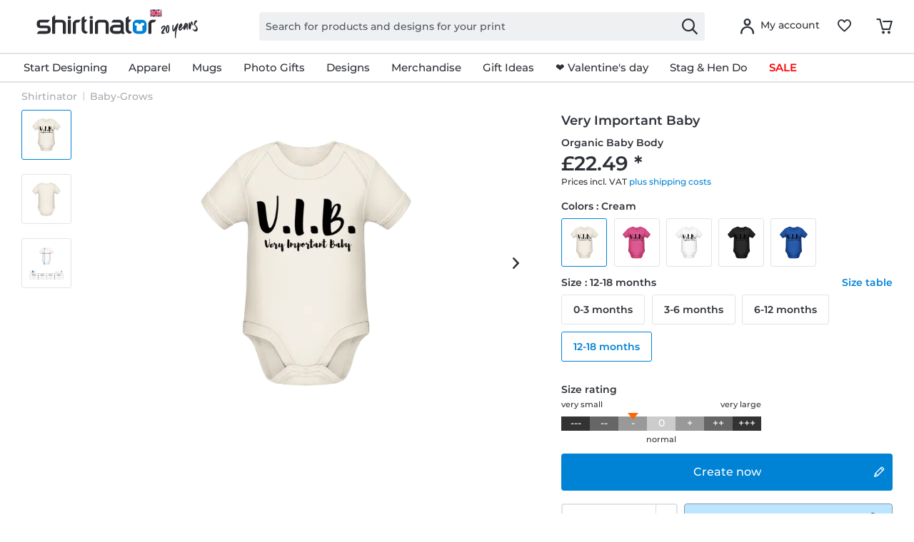

--- FILE ---
content_type: application/javascript; charset=utf-8
request_url: https://www.shirtinator.co.uk/web/cache/1769169120_2d2f181c27e1767b3c2674297f302f30.js
body_size: 246876
content:
/*! modernizr 3.6.0 (Custom Build) | MIT *
 * https://modernizr.com/download/?-cssanimations-history-localstorage-sessionstorage-domprefixes-hasevent-mq-prefixes-setclasses-testallprops-testprop-teststyles-cssclassprefix:has-- !*/
!function(e,t,n){function r(e,t){return typeof e===t}function o(){var e,t,n,o,i,s,a;for(var l in C)if(C.hasOwnProperty(l)){if(e=[],t=C[l],t.name&&(e.push(t.name.toLowerCase()),t.options&&t.options.aliases&&t.options.aliases.length))for(n=0;n<t.options.aliases.length;n++)e.push(t.options.aliases[n].toLowerCase());for(o=r(t.fn,"function")?t.fn():t.fn,i=0;i<e.length;i++)s=e[i],a=s.split("."),1===a.length?Modernizr[a[0]]=o:(!Modernizr[a[0]]||Modernizr[a[0]]instanceof Boolean||(Modernizr[a[0]]=new Boolean(Modernizr[a[0]])),Modernizr[a[0]][a[1]]=o),S.push((o?"":"no-")+a.join("-"))}}function i(e){var t=x.className,n=Modernizr._config.classPrefix||"";if(_&&(t=t.baseVal),Modernizr._config.enableJSClass){var r=new RegExp("(^|\\s)"+n+"no-js(\\s|$)");t=t.replace(r,"$1"+n+"js$2")}Modernizr._config.enableClasses&&(t+=" "+n+e.join(" "+n),_?x.className.baseVal=t:x.className=t)}function s(){return"function"!=typeof t.createElement?t.createElement(arguments[0]):_?t.createElementNS.call(t,"http://www.w3.org/2000/svg",arguments[0]):t.createElement.apply(t,arguments)}function a(){var e=t.body;return e||(e=s(_?"svg":"body"),e.fake=!0),e}function l(e,n,r,o){var i,l,u,f,c="modernizr",d=s("div"),p=a();if(parseInt(r,10))for(;r--;)u=s("div"),u.id=o?o[r]:c+(r+1),d.appendChild(u);return i=s("style"),i.type="text/css",i.id="s"+c,(p.fake?p:d).appendChild(i),p.appendChild(d),i.styleSheet?i.styleSheet.cssText=e:i.appendChild(t.createTextNode(e)),d.id=c,p.fake&&(p.style.background="",p.style.overflow="hidden",f=x.style.overflow,x.style.overflow="hidden",x.appendChild(p)),l=n(d,e),p.fake?(p.parentNode.removeChild(p),x.style.overflow=f,x.offsetHeight):d.parentNode.removeChild(d),!!l}function u(e,t){return!!~(""+e).indexOf(t)}function f(e){return e.replace(/([a-z])-([a-z])/g,function(e,t,n){return t+n.toUpperCase()}).replace(/^-/,"")}function c(e,t){return function(){return e.apply(t,arguments)}}function d(e,t,n){var o;for(var i in e)if(e[i]in t)return n===!1?e[i]:(o=t[e[i]],r(o,"function")?c(o,n||t):o);return!1}function p(e){return e.replace(/([A-Z])/g,function(e,t){return"-"+t.toLowerCase()}).replace(/^ms-/,"-ms-")}function m(t,n,r){var o;if("getComputedStyle"in e){o=getComputedStyle.call(e,t,n);var i=e.console;if(null!==o)r&&(o=o.getPropertyValue(r));else if(i){var s=i.error?"error":"log";i[s].call(i,"getComputedStyle returning null, its possible modernizr test results are inaccurate")}}else o=!n&&t.currentStyle&&t.currentStyle[r];return o}function v(t,r){var o=t.length;if("CSS"in e&&"supports"in e.CSS){for(;o--;)if(e.CSS.supports(p(t[o]),r))return!0;return!1}if("CSSSupportsRule"in e){for(var i=[];o--;)i.push("("+p(t[o])+":"+r+")");return i=i.join(" or "),l("@supports ("+i+") { #modernizr { position: absolute; } }",function(e){return"absolute"==m(e,null,"position")})}return n}function y(e,t,o,i){function a(){c&&(delete O.style,delete O.modElem)}if(i=r(i,"undefined")?!1:i,!r(o,"undefined")){var l=v(e,o);if(!r(l,"undefined"))return l}for(var c,d,p,m,y,g=["modernizr","tspan","samp"];!O.style&&g.length;)c=!0,O.modElem=s(g.shift()),O.style=O.modElem.style;for(p=e.length,d=0;p>d;d++)if(m=e[d],y=O.style[m],u(m,"-")&&(m=f(m)),O.style[m]!==n){if(i||r(o,"undefined"))return a(),"pfx"==t?m:!0;try{O.style[m]=o}catch(h){}if(O.style[m]!=y)return a(),"pfx"==t?m:!0}return a(),!1}function g(e,t,n,o,i){var s=e.charAt(0).toUpperCase()+e.slice(1),a=(e+" "+T.join(s+" ")+s).split(" ");return r(t,"string")||r(t,"undefined")?y(a,t,o,i):(a=(e+" "+P.join(s+" ")+s).split(" "),d(a,t,n))}function h(e,t,r){return g(e,n,n,t,r)}var S=[],C=[],b={_version:"3.6.0",_config:{classPrefix:"has--",enableClasses:!0,enableJSClass:!0,usePrefixes:!0},_q:[],on:function(e,t){var n=this;setTimeout(function(){t(n[e])},0)},addTest:function(e,t,n){C.push({name:e,fn:t,options:n})},addAsyncTest:function(e){C.push({name:null,fn:e})}},Modernizr=function(){};Modernizr.prototype=b,Modernizr=new Modernizr,Modernizr.addTest("sessionstorage",function(){var e="modernizr";try{return sessionStorage.setItem(e,e),sessionStorage.removeItem(e),!0}catch(t){return!1}}),Modernizr.addTest("history",function(){var t=navigator.userAgent;return-1===t.indexOf("Android 2.")&&-1===t.indexOf("Android 4.0")||-1===t.indexOf("Mobile Safari")||-1!==t.indexOf("Chrome")||-1!==t.indexOf("Windows Phone")||"file:"===location.protocol?e.history&&"pushState"in e.history:!1}),Modernizr.addTest("localstorage",function(){var e="modernizr";try{return localStorage.setItem(e,e),localStorage.removeItem(e),!0}catch(t){return!1}});var w=b._config.usePrefixes?" -webkit- -moz- -o- -ms- ".split(" "):["",""];b._prefixes=w;var x=t.documentElement,_="svg"===x.nodeName.toLowerCase(),z="Moz O ms Webkit",P=b._config.usePrefixes?z.toLowerCase().split(" "):[];b._domPrefixes=P;var A=function(){function e(e,t){var o;return e?(t&&"string"!=typeof t||(t=s(t||"div")),e="on"+e,o=e in t,!o&&r&&(t.setAttribute||(t=s("div")),t.setAttribute(e,""),o="function"==typeof t[e],t[e]!==n&&(t[e]=n),t.removeAttribute(e)),o):!1}var r=!("onblur"in t.documentElement);return e}();b.hasEvent=A;var E=function(){var t=e.matchMedia||e.msMatchMedia;return t?function(e){var n=t(e);return n&&n.matches||!1}:function(t){var n=!1;return l("@media "+t+" { #modernizr { position: absolute; } }",function(t){n="absolute"==(e.getComputedStyle?e.getComputedStyle(t,null):t.currentStyle).position}),n}}();b.mq=E;var T=(b.testStyles=l,b._config.usePrefixes?z.split(" "):[]);b._cssomPrefixes=T;var N={elem:s("modernizr")};Modernizr._q.push(function(){delete N.elem});var O={style:N.elem.style};Modernizr._q.unshift(function(){delete O.style});b.testProp=function(e,t,r){return y([e],n,t,r)};b.testAllProps=g,b.testAllProps=h,Modernizr.addTest("cssanimations",h("animationName","a",!0)),o(),i(S),delete b.addTest,delete b.addAsyncTest;for(var j=0;j<Modernizr._q.length;j++)Modernizr._q[j]();e.Modernizr=Modernizr}(window,document);;
/*! jQuery v3.5.1 | (c) JS Foundation and other contributors | jquery.org/license */
!function(e,t){"use strict";"object"==typeof module&&"object"==typeof module.exports?module.exports=e.document?t(e,!0):function(e){if(!e.document)throw new Error("jQuery requires a window with a document");return t(e)}:t(e)}("undefined"!=typeof window?window:this,function(C,e){"use strict";var t=[],r=Object.getPrototypeOf,s=t.slice,g=t.flat?function(e){return t.flat.call(e)}:function(e){return t.concat.apply([],e)},u=t.push,i=t.indexOf,n={},o=n.toString,v=n.hasOwnProperty,a=v.toString,l=a.call(Object),y={},m=function(e){return"function"==typeof e&&"number"!=typeof e.nodeType},x=function(e){return null!=e&&e===e.window},E=C.document,c={type:!0,src:!0,nonce:!0,noModule:!0};function b(e,t,n){var r,i,o=(n=n||E).createElement("script");if(o.text=e,t)for(r in c)(i=t[r]||t.getAttribute&&t.getAttribute(r))&&o.setAttribute(r,i);n.head.appendChild(o).parentNode.removeChild(o)}function w(e){return null==e?e+"":"object"==typeof e||"function"==typeof e?n[o.call(e)]||"object":typeof e}var f="3.5.1",S=function(e,t){return new S.fn.init(e,t)};function p(e){var t=!!e&&"length"in e&&e.length,n=w(e);return!m(e)&&!x(e)&&("array"===n||0===t||"number"==typeof t&&0<t&&t-1 in e)}S.fn=S.prototype={jquery:f,constructor:S,length:0,toArray:function(){return s.call(this)},get:function(e){return null==e?s.call(this):e<0?this[e+this.length]:this[e]},pushStack:function(e){var t=S.merge(this.constructor(),e);return t.prevObject=this,t},each:function(e){return S.each(this,e)},map:function(n){return this.pushStack(S.map(this,function(e,t){return n.call(e,t,e)}))},slice:function(){return this.pushStack(s.apply(this,arguments))},first:function(){return this.eq(0)},last:function(){return this.eq(-1)},even:function(){return this.pushStack(S.grep(this,function(e,t){return(t+1)%2}))},odd:function(){return this.pushStack(S.grep(this,function(e,t){return t%2}))},eq:function(e){var t=this.length,n=+e+(e<0?t:0);return this.pushStack(0<=n&&n<t?[this[n]]:[])},end:function(){return this.prevObject||this.constructor()},push:u,sort:t.sort,splice:t.splice},S.extend=S.fn.extend=function(){var e,t,n,r,i,o,a=arguments[0]||{},s=1,u=arguments.length,l=!1;for("boolean"==typeof a&&(l=a,a=arguments[s]||{},s++),"object"==typeof a||m(a)||(a={}),s===u&&(a=this,s--);s<u;s++)if(null!=(e=arguments[s]))for(t in e)r=e[t],"__proto__"!==t&&a!==r&&(l&&r&&(S.isPlainObject(r)||(i=Array.isArray(r)))?(n=a[t],o=i&&!Array.isArray(n)?[]:i||S.isPlainObject(n)?n:{},i=!1,a[t]=S.extend(l,o,r)):void 0!==r&&(a[t]=r));return a},S.extend({expando:"jQuery"+(f+Math.random()).replace(/\D/g,""),isReady:!0,error:function(e){throw new Error(e)},noop:function(){},isPlainObject:function(e){var t,n;return!(!e||"[object Object]"!==o.call(e))&&(!(t=r(e))||"function"==typeof(n=v.call(t,"constructor")&&t.constructor)&&a.call(n)===l)},isEmptyObject:function(e){var t;for(t in e)return!1;return!0},globalEval:function(e,t,n){b(e,{nonce:t&&t.nonce},n)},each:function(e,t){var n,r=0;if(p(e)){for(n=e.length;r<n;r++)if(!1===t.call(e[r],r,e[r]))break}else for(r in e)if(!1===t.call(e[r],r,e[r]))break;return e},makeArray:function(e,t){var n=t||[];return null!=e&&(p(Object(e))?S.merge(n,"string"==typeof e?[e]:e):u.call(n,e)),n},inArray:function(e,t,n){return null==t?-1:i.call(t,e,n)},merge:function(e,t){for(var n=+t.length,r=0,i=e.length;r<n;r++)e[i++]=t[r];return e.length=i,e},grep:function(e,t,n){for(var r=[],i=0,o=e.length,a=!n;i<o;i++)!t(e[i],i)!==a&&r.push(e[i]);return r},map:function(e,t,n){var r,i,o=0,a=[];if(p(e))for(r=e.length;o<r;o++)null!=(i=t(e[o],o,n))&&a.push(i);else for(o in e)null!=(i=t(e[o],o,n))&&a.push(i);return g(a)},guid:1,support:y}),"function"==typeof Symbol&&(S.fn[Symbol.iterator]=t[Symbol.iterator]),S.each("Boolean Number String Function Array Date RegExp Object Error Symbol".split(" "),function(e,t){n["[object "+t+"]"]=t.toLowerCase()});var d=function(n){var e,d,b,o,i,h,f,g,w,u,l,T,C,a,E,v,s,c,y,S="sizzle"+1*new Date,p=n.document,k=0,r=0,m=ue(),x=ue(),A=ue(),N=ue(),D=function(e,t){return e===t&&(l=!0),0},j={}.hasOwnProperty,t=[],q=t.pop,L=t.push,H=t.push,O=t.slice,P=function(e,t){for(var n=0,r=e.length;n<r;n++)if(e[n]===t)return n;return-1},R="checked|selected|async|autofocus|autoplay|controls|defer|disabled|hidden|ismap|loop|multiple|open|readonly|required|scoped",M="[\\x20\\t\\r\\n\\f]",I="(?:\\\\[\\da-fA-F]{1,6}"+M+"?|\\\\[^\\r\\n\\f]|[\\w-]|[^\0-\\x7f])+",W="\\["+M+"*("+I+")(?:"+M+"*([*^$|!~]?=)"+M+"*(?:'((?:\\\\.|[^\\\\'])*)'|\"((?:\\\\.|[^\\\\\"])*)\"|("+I+"))|)"+M+"*\\]",F=":("+I+")(?:\\((('((?:\\\\.|[^\\\\'])*)'|\"((?:\\\\.|[^\\\\\"])*)\")|((?:\\\\.|[^\\\\()[\\]]|"+W+")*)|.*)\\)|)",B=new RegExp(M+"+","g"),$=new RegExp("^"+M+"+|((?:^|[^\\\\])(?:\\\\.)*)"+M+"+$","g"),_=new RegExp("^"+M+"*,"+M+"*"),z=new RegExp("^"+M+"*([>+~]|"+M+")"+M+"*"),U=new RegExp(M+"|>"),X=new RegExp(F),V=new RegExp("^"+I+"$"),G={ID:new RegExp("^#("+I+")"),CLASS:new RegExp("^\\.("+I+")"),TAG:new RegExp("^("+I+"|[*])"),ATTR:new RegExp("^"+W),PSEUDO:new RegExp("^"+F),CHILD:new RegExp("^:(only|first|last|nth|nth-last)-(child|of-type)(?:\\("+M+"*(even|odd|(([+-]|)(\\d*)n|)"+M+"*(?:([+-]|)"+M+"*(\\d+)|))"+M+"*\\)|)","i"),bool:new RegExp("^(?:"+R+")$","i"),needsContext:new RegExp("^"+M+"*[>+~]|:(even|odd|eq|gt|lt|nth|first|last)(?:\\("+M+"*((?:-\\d)?\\d*)"+M+"*\\)|)(?=[^-]|$)","i")},Y=/HTML$/i,Q=/^(?:input|select|textarea|button)$/i,J=/^h\d$/i,K=/^[^{]+\{\s*\[native \w/,Z=/^(?:#([\w-]+)|(\w+)|\.([\w-]+))$/,ee=/[+~]/,te=new RegExp("\\\\[\\da-fA-F]{1,6}"+M+"?|\\\\([^\\r\\n\\f])","g"),ne=function(e,t){var n="0x"+e.slice(1)-65536;return t||(n<0?String.fromCharCode(n+65536):String.fromCharCode(n>>10|55296,1023&n|56320))},re=/([\0-\x1f\x7f]|^-?\d)|^-$|[^\0-\x1f\x7f-\uFFFF\w-]/g,ie=function(e,t){return t?"\0"===e?"\ufffd":e.slice(0,-1)+"\\"+e.charCodeAt(e.length-1).toString(16)+" ":"\\"+e},oe=function(){T()},ae=be(function(e){return!0===e.disabled&&"fieldset"===e.nodeName.toLowerCase()},{dir:"parentNode",next:"legend"});try{H.apply(t=O.call(p.childNodes),p.childNodes),t[p.childNodes.length].nodeType}catch(e){H={apply:t.length?function(e,t){L.apply(e,O.call(t))}:function(e,t){var n=e.length,r=0;while(e[n++]=t[r++]);e.length=n-1}}}function se(t,e,n,r){var i,o,a,s,u,l,c,f=e&&e.ownerDocument,p=e?e.nodeType:9;if(n=n||[],"string"!=typeof t||!t||1!==p&&9!==p&&11!==p)return n;if(!r&&(T(e),e=e||C,E)){if(11!==p&&(u=Z.exec(t)))if(i=u[1]){if(9===p){if(!(a=e.getElementById(i)))return n;if(a.id===i)return n.push(a),n}else if(f&&(a=f.getElementById(i))&&y(e,a)&&a.id===i)return n.push(a),n}else{if(u[2])return H.apply(n,e.getElementsByTagName(t)),n;if((i=u[3])&&d.getElementsByClassName&&e.getElementsByClassName)return H.apply(n,e.getElementsByClassName(i)),n}if(d.qsa&&!N[t+" "]&&(!v||!v.test(t))&&(1!==p||"object"!==e.nodeName.toLowerCase())){if(c=t,f=e,1===p&&(U.test(t)||z.test(t))){(f=ee.test(t)&&ye(e.parentNode)||e)===e&&d.scope||((s=e.getAttribute("id"))?s=s.replace(re,ie):e.setAttribute("id",s=S)),o=(l=h(t)).length;while(o--)l[o]=(s?"#"+s:":scope")+" "+xe(l[o]);c=l.join(",")}try{return H.apply(n,f.querySelectorAll(c)),n}catch(e){N(t,!0)}finally{s===S&&e.removeAttribute("id")}}}return g(t.replace($,"$1"),e,n,r)}function ue(){var r=[];return function e(t,n){return r.push(t+" ")>b.cacheLength&&delete e[r.shift()],e[t+" "]=n}}function le(e){return e[S]=!0,e}function ce(e){var t=C.createElement("fieldset");try{return!!e(t)}catch(e){return!1}finally{t.parentNode&&t.parentNode.removeChild(t),t=null}}function fe(e,t){var n=e.split("|"),r=n.length;while(r--)b.attrHandle[n[r]]=t}function pe(e,t){var n=t&&e,r=n&&1===e.nodeType&&1===t.nodeType&&e.sourceIndex-t.sourceIndex;if(r)return r;if(n)while(n=n.nextSibling)if(n===t)return-1;return e?1:-1}function de(t){return function(e){return"input"===e.nodeName.toLowerCase()&&e.type===t}}function he(n){return function(e){var t=e.nodeName.toLowerCase();return("input"===t||"button"===t)&&e.type===n}}function ge(t){return function(e){return"form"in e?e.parentNode&&!1===e.disabled?"label"in e?"label"in e.parentNode?e.parentNode.disabled===t:e.disabled===t:e.isDisabled===t||e.isDisabled!==!t&&ae(e)===t:e.disabled===t:"label"in e&&e.disabled===t}}function ve(a){return le(function(o){return o=+o,le(function(e,t){var n,r=a([],e.length,o),i=r.length;while(i--)e[n=r[i]]&&(e[n]=!(t[n]=e[n]))})})}function ye(e){return e&&"undefined"!=typeof e.getElementsByTagName&&e}for(e in d=se.support={},i=se.isXML=function(e){var t=e.namespaceURI,n=(e.ownerDocument||e).documentElement;return!Y.test(t||n&&n.nodeName||"HTML")},T=se.setDocument=function(e){var t,n,r=e?e.ownerDocument||e:p;return r!=C&&9===r.nodeType&&r.documentElement&&(a=(C=r).documentElement,E=!i(C),p!=C&&(n=C.defaultView)&&n.top!==n&&(n.addEventListener?n.addEventListener("unload",oe,!1):n.attachEvent&&n.attachEvent("onunload",oe)),d.scope=ce(function(e){return a.appendChild(e).appendChild(C.createElement("div")),"undefined"!=typeof e.querySelectorAll&&!e.querySelectorAll(":scope fieldset div").length}),d.attributes=ce(function(e){return e.className="i",!e.getAttribute("className")}),d.getElementsByTagName=ce(function(e){return e.appendChild(C.createComment("")),!e.getElementsByTagName("*").length}),d.getElementsByClassName=K.test(C.getElementsByClassName),d.getById=ce(function(e){return a.appendChild(e).id=S,!C.getElementsByName||!C.getElementsByName(S).length}),d.getById?(b.filter.ID=function(e){var t=e.replace(te,ne);return function(e){return e.getAttribute("id")===t}},b.find.ID=function(e,t){if("undefined"!=typeof t.getElementById&&E){var n=t.getElementById(e);return n?[n]:[]}}):(b.filter.ID=function(e){var n=e.replace(te,ne);return function(e){var t="undefined"!=typeof e.getAttributeNode&&e.getAttributeNode("id");return t&&t.value===n}},b.find.ID=function(e,t){if("undefined"!=typeof t.getElementById&&E){var n,r,i,o=t.getElementById(e);if(o){if((n=o.getAttributeNode("id"))&&n.value===e)return[o];i=t.getElementsByName(e),r=0;while(o=i[r++])if((n=o.getAttributeNode("id"))&&n.value===e)return[o]}return[]}}),b.find.TAG=d.getElementsByTagName?function(e,t){return"undefined"!=typeof t.getElementsByTagName?t.getElementsByTagName(e):d.qsa?t.querySelectorAll(e):void 0}:function(e,t){var n,r=[],i=0,o=t.getElementsByTagName(e);if("*"===e){while(n=o[i++])1===n.nodeType&&r.push(n);return r}return o},b.find.CLASS=d.getElementsByClassName&&function(e,t){if("undefined"!=typeof t.getElementsByClassName&&E)return t.getElementsByClassName(e)},s=[],v=[],(d.qsa=K.test(C.querySelectorAll))&&(ce(function(e){var t;a.appendChild(e).innerHTML="<a id='"+S+"'></a><select id='"+S+"-\r\\' msallowcapture=''><option selected=''></option></select>",e.querySelectorAll("[msallowcapture^='']").length&&v.push("[*^$]="+M+"*(?:''|\"\")"),e.querySelectorAll("[selected]").length||v.push("\\["+M+"*(?:value|"+R+")"),e.querySelectorAll("[id~="+S+"-]").length||v.push("~="),(t=C.createElement("input")).setAttribute("name",""),e.appendChild(t),e.querySelectorAll("[name='']").length||v.push("\\["+M+"*name"+M+"*="+M+"*(?:''|\"\")"),e.querySelectorAll(":checked").length||v.push(":checked"),e.querySelectorAll("a#"+S+"+*").length||v.push(".#.+[+~]"),e.querySelectorAll("\\\f"),v.push("[\\r\\n\\f]")}),ce(function(e){e.innerHTML="<a href='' disabled='disabled'></a><select disabled='disabled'><option/></select>";var t=C.createElement("input");t.setAttribute("type","hidden"),e.appendChild(t).setAttribute("name","D"),e.querySelectorAll("[name=d]").length&&v.push("name"+M+"*[*^$|!~]?="),2!==e.querySelectorAll(":enabled").length&&v.push(":enabled",":disabled"),a.appendChild(e).disabled=!0,2!==e.querySelectorAll(":disabled").length&&v.push(":enabled",":disabled"),e.querySelectorAll("*,:x"),v.push(",.*:")})),(d.matchesSelector=K.test(c=a.matches||a.webkitMatchesSelector||a.mozMatchesSelector||a.oMatchesSelector||a.msMatchesSelector))&&ce(function(e){d.disconnectedMatch=c.call(e,"*"),c.call(e,"[s!='']:x"),s.push("!=",F)}),v=v.length&&new RegExp(v.join("|")),s=s.length&&new RegExp(s.join("|")),t=K.test(a.compareDocumentPosition),y=t||K.test(a.contains)?function(e,t){var n=9===e.nodeType?e.documentElement:e,r=t&&t.parentNode;return e===r||!(!r||1!==r.nodeType||!(n.contains?n.contains(r):e.compareDocumentPosition&&16&e.compareDocumentPosition(r)))}:function(e,t){if(t)while(t=t.parentNode)if(t===e)return!0;return!1},D=t?function(e,t){if(e===t)return l=!0,0;var n=!e.compareDocumentPosition-!t.compareDocumentPosition;return n||(1&(n=(e.ownerDocument||e)==(t.ownerDocument||t)?e.compareDocumentPosition(t):1)||!d.sortDetached&&t.compareDocumentPosition(e)===n?e==C||e.ownerDocument==p&&y(p,e)?-1:t==C||t.ownerDocument==p&&y(p,t)?1:u?P(u,e)-P(u,t):0:4&n?-1:1)}:function(e,t){if(e===t)return l=!0,0;var n,r=0,i=e.parentNode,o=t.parentNode,a=[e],s=[t];if(!i||!o)return e==C?-1:t==C?1:i?-1:o?1:u?P(u,e)-P(u,t):0;if(i===o)return pe(e,t);n=e;while(n=n.parentNode)a.unshift(n);n=t;while(n=n.parentNode)s.unshift(n);while(a[r]===s[r])r++;return r?pe(a[r],s[r]):a[r]==p?-1:s[r]==p?1:0}),C},se.matches=function(e,t){return se(e,null,null,t)},se.matchesSelector=function(e,t){if(T(e),d.matchesSelector&&E&&!N[t+" "]&&(!s||!s.test(t))&&(!v||!v.test(t)))try{var n=c.call(e,t);if(n||d.disconnectedMatch||e.document&&11!==e.document.nodeType)return n}catch(e){N(t,!0)}return 0<se(t,C,null,[e]).length},se.contains=function(e,t){return(e.ownerDocument||e)!=C&&T(e),y(e,t)},se.attr=function(e,t){(e.ownerDocument||e)!=C&&T(e);var n=b.attrHandle[t.toLowerCase()],r=n&&j.call(b.attrHandle,t.toLowerCase())?n(e,t,!E):void 0;return void 0!==r?r:d.attributes||!E?e.getAttribute(t):(r=e.getAttributeNode(t))&&r.specified?r.value:null},se.escape=function(e){return(e+"").replace(re,ie)},se.error=function(e){throw new Error("Syntax error, unrecognized expression: "+e)},se.uniqueSort=function(e){var t,n=[],r=0,i=0;if(l=!d.detectDuplicates,u=!d.sortStable&&e.slice(0),e.sort(D),l){while(t=e[i++])t===e[i]&&(r=n.push(i));while(r--)e.splice(n[r],1)}return u=null,e},o=se.getText=function(e){var t,n="",r=0,i=e.nodeType;if(i){if(1===i||9===i||11===i){if("string"==typeof e.textContent)return e.textContent;for(e=e.firstChild;e;e=e.nextSibling)n+=o(e)}else if(3===i||4===i)return e.nodeValue}else while(t=e[r++])n+=o(t);return n},(b=se.selectors={cacheLength:50,createPseudo:le,match:G,attrHandle:{},find:{},relative:{">":{dir:"parentNode",first:!0}," ":{dir:"parentNode"},"+":{dir:"previousSibling",first:!0},"~":{dir:"previousSibling"}},preFilter:{ATTR:function(e){return e[1]=e[1].replace(te,ne),e[3]=(e[3]||e[4]||e[5]||"").replace(te,ne),"~="===e[2]&&(e[3]=" "+e[3]+" "),e.slice(0,4)},CHILD:function(e){return e[1]=e[1].toLowerCase(),"nth"===e[1].slice(0,3)?(e[3]||se.error(e[0]),e[4]=+(e[4]?e[5]+(e[6]||1):2*("even"===e[3]||"odd"===e[3])),e[5]=+(e[7]+e[8]||"odd"===e[3])):e[3]&&se.error(e[0]),e},PSEUDO:function(e){var t,n=!e[6]&&e[2];return G.CHILD.test(e[0])?null:(e[3]?e[2]=e[4]||e[5]||"":n&&X.test(n)&&(t=h(n,!0))&&(t=n.indexOf(")",n.length-t)-n.length)&&(e[0]=e[0].slice(0,t),e[2]=n.slice(0,t)),e.slice(0,3))}},filter:{TAG:function(e){var t=e.replace(te,ne).toLowerCase();return"*"===e?function(){return!0}:function(e){return e.nodeName&&e.nodeName.toLowerCase()===t}},CLASS:function(e){var t=m[e+" "];return t||(t=new RegExp("(^|"+M+")"+e+"("+M+"|$)"))&&m(e,function(e){return t.test("string"==typeof e.className&&e.className||"undefined"!=typeof e.getAttribute&&e.getAttribute("class")||"")})},ATTR:function(n,r,i){return function(e){var t=se.attr(e,n);return null==t?"!="===r:!r||(t+="","="===r?t===i:"!="===r?t!==i:"^="===r?i&&0===t.indexOf(i):"*="===r?i&&-1<t.indexOf(i):"$="===r?i&&t.slice(-i.length)===i:"~="===r?-1<(" "+t.replace(B," ")+" ").indexOf(i):"|="===r&&(t===i||t.slice(0,i.length+1)===i+"-"))}},CHILD:function(h,e,t,g,v){var y="nth"!==h.slice(0,3),m="last"!==h.slice(-4),x="of-type"===e;return 1===g&&0===v?function(e){return!!e.parentNode}:function(e,t,n){var r,i,o,a,s,u,l=y!==m?"nextSibling":"previousSibling",c=e.parentNode,f=x&&e.nodeName.toLowerCase(),p=!n&&!x,d=!1;if(c){if(y){while(l){a=e;while(a=a[l])if(x?a.nodeName.toLowerCase()===f:1===a.nodeType)return!1;u=l="only"===h&&!u&&"nextSibling"}return!0}if(u=[m?c.firstChild:c.lastChild],m&&p){d=(s=(r=(i=(o=(a=c)[S]||(a[S]={}))[a.uniqueID]||(o[a.uniqueID]={}))[h]||[])[0]===k&&r[1])&&r[2],a=s&&c.childNodes[s];while(a=++s&&a&&a[l]||(d=s=0)||u.pop())if(1===a.nodeType&&++d&&a===e){i[h]=[k,s,d];break}}else if(p&&(d=s=(r=(i=(o=(a=e)[S]||(a[S]={}))[a.uniqueID]||(o[a.uniqueID]={}))[h]||[])[0]===k&&r[1]),!1===d)while(a=++s&&a&&a[l]||(d=s=0)||u.pop())if((x?a.nodeName.toLowerCase()===f:1===a.nodeType)&&++d&&(p&&((i=(o=a[S]||(a[S]={}))[a.uniqueID]||(o[a.uniqueID]={}))[h]=[k,d]),a===e))break;return(d-=v)===g||d%g==0&&0<=d/g}}},PSEUDO:function(e,o){var t,a=b.pseudos[e]||b.setFilters[e.toLowerCase()]||se.error("unsupported pseudo: "+e);return a[S]?a(o):1<a.length?(t=[e,e,"",o],b.setFilters.hasOwnProperty(e.toLowerCase())?le(function(e,t){var n,r=a(e,o),i=r.length;while(i--)e[n=P(e,r[i])]=!(t[n]=r[i])}):function(e){return a(e,0,t)}):a}},pseudos:{not:le(function(e){var r=[],i=[],s=f(e.replace($,"$1"));return s[S]?le(function(e,t,n,r){var i,o=s(e,null,r,[]),a=e.length;while(a--)(i=o[a])&&(e[a]=!(t[a]=i))}):function(e,t,n){return r[0]=e,s(r,null,n,i),r[0]=null,!i.pop()}}),has:le(function(t){return function(e){return 0<se(t,e).length}}),contains:le(function(t){return t=t.replace(te,ne),function(e){return-1<(e.textContent||o(e)).indexOf(t)}}),lang:le(function(n){return V.test(n||"")||se.error("unsupported lang: "+n),n=n.replace(te,ne).toLowerCase(),function(e){var t;do{if(t=E?e.lang:e.getAttribute("xml:lang")||e.getAttribute("lang"))return(t=t.toLowerCase())===n||0===t.indexOf(n+"-")}while((e=e.parentNode)&&1===e.nodeType);return!1}}),target:function(e){var t=n.location&&n.location.hash;return t&&t.slice(1)===e.id},root:function(e){return e===a},focus:function(e){return e===C.activeElement&&(!C.hasFocus||C.hasFocus())&&!!(e.type||e.href||~e.tabIndex)},enabled:ge(!1),disabled:ge(!0),checked:function(e){var t=e.nodeName.toLowerCase();return"input"===t&&!!e.checked||"option"===t&&!!e.selected},selected:function(e){return e.parentNode&&e.parentNode.selectedIndex,!0===e.selected},empty:function(e){for(e=e.firstChild;e;e=e.nextSibling)if(e.nodeType<6)return!1;return!0},parent:function(e){return!b.pseudos.empty(e)},header:function(e){return J.test(e.nodeName)},input:function(e){return Q.test(e.nodeName)},button:function(e){var t=e.nodeName.toLowerCase();return"input"===t&&"button"===e.type||"button"===t},text:function(e){var t;return"input"===e.nodeName.toLowerCase()&&"text"===e.type&&(null==(t=e.getAttribute("type"))||"text"===t.toLowerCase())},first:ve(function(){return[0]}),last:ve(function(e,t){return[t-1]}),eq:ve(function(e,t,n){return[n<0?n+t:n]}),even:ve(function(e,t){for(var n=0;n<t;n+=2)e.push(n);return e}),odd:ve(function(e,t){for(var n=1;n<t;n+=2)e.push(n);return e}),lt:ve(function(e,t,n){for(var r=n<0?n+t:t<n?t:n;0<=--r;)e.push(r);return e}),gt:ve(function(e,t,n){for(var r=n<0?n+t:n;++r<t;)e.push(r);return e})}}).pseudos.nth=b.pseudos.eq,{radio:!0,checkbox:!0,file:!0,password:!0,image:!0})b.pseudos[e]=de(e);for(e in{submit:!0,reset:!0})b.pseudos[e]=he(e);function me(){}function xe(e){for(var t=0,n=e.length,r="";t<n;t++)r+=e[t].value;return r}function be(s,e,t){var u=e.dir,l=e.next,c=l||u,f=t&&"parentNode"===c,p=r++;return e.first?function(e,t,n){while(e=e[u])if(1===e.nodeType||f)return s(e,t,n);return!1}:function(e,t,n){var r,i,o,a=[k,p];if(n){while(e=e[u])if((1===e.nodeType||f)&&s(e,t,n))return!0}else while(e=e[u])if(1===e.nodeType||f)if(i=(o=e[S]||(e[S]={}))[e.uniqueID]||(o[e.uniqueID]={}),l&&l===e.nodeName.toLowerCase())e=e[u]||e;else{if((r=i[c])&&r[0]===k&&r[1]===p)return a[2]=r[2];if((i[c]=a)[2]=s(e,t,n))return!0}return!1}}function we(i){return 1<i.length?function(e,t,n){var r=i.length;while(r--)if(!i[r](e,t,n))return!1;return!0}:i[0]}function Te(e,t,n,r,i){for(var o,a=[],s=0,u=e.length,l=null!=t;s<u;s++)(o=e[s])&&(n&&!n(o,r,i)||(a.push(o),l&&t.push(s)));return a}function Ce(d,h,g,v,y,e){return v&&!v[S]&&(v=Ce(v)),y&&!y[S]&&(y=Ce(y,e)),le(function(e,t,n,r){var i,o,a,s=[],u=[],l=t.length,c=e||function(e,t,n){for(var r=0,i=t.length;r<i;r++)se(e,t[r],n);return n}(h||"*",n.nodeType?[n]:n,[]),f=!d||!e&&h?c:Te(c,s,d,n,r),p=g?y||(e?d:l||v)?[]:t:f;if(g&&g(f,p,n,r),v){i=Te(p,u),v(i,[],n,r),o=i.length;while(o--)(a=i[o])&&(p[u[o]]=!(f[u[o]]=a))}if(e){if(y||d){if(y){i=[],o=p.length;while(o--)(a=p[o])&&i.push(f[o]=a);y(null,p=[],i,r)}o=p.length;while(o--)(a=p[o])&&-1<(i=y?P(e,a):s[o])&&(e[i]=!(t[i]=a))}}else p=Te(p===t?p.splice(l,p.length):p),y?y(null,t,p,r):H.apply(t,p)})}function Ee(e){for(var i,t,n,r=e.length,o=b.relative[e[0].type],a=o||b.relative[" "],s=o?1:0,u=be(function(e){return e===i},a,!0),l=be(function(e){return-1<P(i,e)},a,!0),c=[function(e,t,n){var r=!o&&(n||t!==w)||((i=t).nodeType?u(e,t,n):l(e,t,n));return i=null,r}];s<r;s++)if(t=b.relative[e[s].type])c=[be(we(c),t)];else{if((t=b.filter[e[s].type].apply(null,e[s].matches))[S]){for(n=++s;n<r;n++)if(b.relative[e[n].type])break;return Ce(1<s&&we(c),1<s&&xe(e.slice(0,s-1).concat({value:" "===e[s-2].type?"*":""})).replace($,"$1"),t,s<n&&Ee(e.slice(s,n)),n<r&&Ee(e=e.slice(n)),n<r&&xe(e))}c.push(t)}return we(c)}return me.prototype=b.filters=b.pseudos,b.setFilters=new me,h=se.tokenize=function(e,t){var n,r,i,o,a,s,u,l=x[e+" "];if(l)return t?0:l.slice(0);a=e,s=[],u=b.preFilter;while(a){for(o in n&&!(r=_.exec(a))||(r&&(a=a.slice(r[0].length)||a),s.push(i=[])),n=!1,(r=z.exec(a))&&(n=r.shift(),i.push({value:n,type:r[0].replace($," ")}),a=a.slice(n.length)),b.filter)!(r=G[o].exec(a))||u[o]&&!(r=u[o](r))||(n=r.shift(),i.push({value:n,type:o,matches:r}),a=a.slice(n.length));if(!n)break}return t?a.length:a?se.error(e):x(e,s).slice(0)},f=se.compile=function(e,t){var n,v,y,m,x,r,i=[],o=[],a=A[e+" "];if(!a){t||(t=h(e)),n=t.length;while(n--)(a=Ee(t[n]))[S]?i.push(a):o.push(a);(a=A(e,(v=o,m=0<(y=i).length,x=0<v.length,r=function(e,t,n,r,i){var o,a,s,u=0,l="0",c=e&&[],f=[],p=w,d=e||x&&b.find.TAG("*",i),h=k+=null==p?1:Math.random()||.1,g=d.length;for(i&&(w=t==C||t||i);l!==g&&null!=(o=d[l]);l++){if(x&&o){a=0,t||o.ownerDocument==C||(T(o),n=!E);while(s=v[a++])if(s(o,t||C,n)){r.push(o);break}i&&(k=h)}m&&((o=!s&&o)&&u--,e&&c.push(o))}if(u+=l,m&&l!==u){a=0;while(s=y[a++])s(c,f,t,n);if(e){if(0<u)while(l--)c[l]||f[l]||(f[l]=q.call(r));f=Te(f)}H.apply(r,f),i&&!e&&0<f.length&&1<u+y.length&&se.uniqueSort(r)}return i&&(k=h,w=p),c},m?le(r):r))).selector=e}return a},g=se.select=function(e,t,n,r){var i,o,a,s,u,l="function"==typeof e&&e,c=!r&&h(e=l.selector||e);if(n=n||[],1===c.length){if(2<(o=c[0]=c[0].slice(0)).length&&"ID"===(a=o[0]).type&&9===t.nodeType&&E&&b.relative[o[1].type]){if(!(t=(b.find.ID(a.matches[0].replace(te,ne),t)||[])[0]))return n;l&&(t=t.parentNode),e=e.slice(o.shift().value.length)}i=G.needsContext.test(e)?0:o.length;while(i--){if(a=o[i],b.relative[s=a.type])break;if((u=b.find[s])&&(r=u(a.matches[0].replace(te,ne),ee.test(o[0].type)&&ye(t.parentNode)||t))){if(o.splice(i,1),!(e=r.length&&xe(o)))return H.apply(n,r),n;break}}}return(l||f(e,c))(r,t,!E,n,!t||ee.test(e)&&ye(t.parentNode)||t),n},d.sortStable=S.split("").sort(D).join("")===S,d.detectDuplicates=!!l,T(),d.sortDetached=ce(function(e){return 1&e.compareDocumentPosition(C.createElement("fieldset"))}),ce(function(e){return e.innerHTML="<a href='#'></a>","#"===e.firstChild.getAttribute("href")})||fe("type|href|height|width",function(e,t,n){if(!n)return e.getAttribute(t,"type"===t.toLowerCase()?1:2)}),d.attributes&&ce(function(e){return e.innerHTML="<input/>",e.firstChild.setAttribute("value",""),""===e.firstChild.getAttribute("value")})||fe("value",function(e,t,n){if(!n&&"input"===e.nodeName.toLowerCase())return e.defaultValue}),ce(function(e){return null==e.getAttribute("disabled")})||fe(R,function(e,t,n){var r;if(!n)return!0===e[t]?t.toLowerCase():(r=e.getAttributeNode(t))&&r.specified?r.value:null}),se}(C);S.find=d,S.expr=d.selectors,S.expr[":"]=S.expr.pseudos,S.uniqueSort=S.unique=d.uniqueSort,S.text=d.getText,S.isXMLDoc=d.isXML,S.contains=d.contains,S.escapeSelector=d.escape;var h=function(e,t,n){var r=[],i=void 0!==n;while((e=e[t])&&9!==e.nodeType)if(1===e.nodeType){if(i&&S(e).is(n))break;r.push(e)}return r},T=function(e,t){for(var n=[];e;e=e.nextSibling)1===e.nodeType&&e!==t&&n.push(e);return n},k=S.expr.match.needsContext;function A(e,t){return e.nodeName&&e.nodeName.toLowerCase()===t.toLowerCase()}var N=/^<([a-z][^\/\0>:\x20\t\r\n\f]*)[\x20\t\r\n\f]*\/?>(?:<\/\1>|)$/i;function D(e,n,r){return m(n)?S.grep(e,function(e,t){return!!n.call(e,t,e)!==r}):n.nodeType?S.grep(e,function(e){return e===n!==r}):"string"!=typeof n?S.grep(e,function(e){return-1<i.call(n,e)!==r}):S.filter(n,e,r)}S.filter=function(e,t,n){var r=t[0];return n&&(e=":not("+e+")"),1===t.length&&1===r.nodeType?S.find.matchesSelector(r,e)?[r]:[]:S.find.matches(e,S.grep(t,function(e){return 1===e.nodeType}))},S.fn.extend({find:function(e){var t,n,r=this.length,i=this;if("string"!=typeof e)return this.pushStack(S(e).filter(function(){for(t=0;t<r;t++)if(S.contains(i[t],this))return!0}));for(n=this.pushStack([]),t=0;t<r;t++)S.find(e,i[t],n);return 1<r?S.uniqueSort(n):n},filter:function(e){return this.pushStack(D(this,e||[],!1))},not:function(e){return this.pushStack(D(this,e||[],!0))},is:function(e){return!!D(this,"string"==typeof e&&k.test(e)?S(e):e||[],!1).length}});var j,q=/^(?:\s*(<[\w\W]+>)[^>]*|#([\w-]+))$/;(S.fn.init=function(e,t,n){var r,i;if(!e)return this;if(n=n||j,"string"==typeof e){if(!(r="<"===e[0]&&">"===e[e.length-1]&&3<=e.length?[null,e,null]:q.exec(e))||!r[1]&&t)return!t||t.jquery?(t||n).find(e):this.constructor(t).find(e);if(r[1]){if(t=t instanceof S?t[0]:t,S.merge(this,S.parseHTML(r[1],t&&t.nodeType?t.ownerDocument||t:E,!0)),N.test(r[1])&&S.isPlainObject(t))for(r in t)m(this[r])?this[r](t[r]):this.attr(r,t[r]);return this}return(i=E.getElementById(r[2]))&&(this[0]=i,this.length=1),this}return e.nodeType?(this[0]=e,this.length=1,this):m(e)?void 0!==n.ready?n.ready(e):e(S):S.makeArray(e,this)}).prototype=S.fn,j=S(E);var L=/^(?:parents|prev(?:Until|All))/,H={children:!0,contents:!0,next:!0,prev:!0};function O(e,t){while((e=e[t])&&1!==e.nodeType);return e}S.fn.extend({has:function(e){var t=S(e,this),n=t.length;return this.filter(function(){for(var e=0;e<n;e++)if(S.contains(this,t[e]))return!0})},closest:function(e,t){var n,r=0,i=this.length,o=[],a="string"!=typeof e&&S(e);if(!k.test(e))for(;r<i;r++)for(n=this[r];n&&n!==t;n=n.parentNode)if(n.nodeType<11&&(a?-1<a.index(n):1===n.nodeType&&S.find.matchesSelector(n,e))){o.push(n);break}return this.pushStack(1<o.length?S.uniqueSort(o):o)},index:function(e){return e?"string"==typeof e?i.call(S(e),this[0]):i.call(this,e.jquery?e[0]:e):this[0]&&this[0].parentNode?this.first().prevAll().length:-1},add:function(e,t){return this.pushStack(S.uniqueSort(S.merge(this.get(),S(e,t))))},addBack:function(e){return this.add(null==e?this.prevObject:this.prevObject.filter(e))}}),S.each({parent:function(e){var t=e.parentNode;return t&&11!==t.nodeType?t:null},parents:function(e){return h(e,"parentNode")},parentsUntil:function(e,t,n){return h(e,"parentNode",n)},next:function(e){return O(e,"nextSibling")},prev:function(e){return O(e,"previousSibling")},nextAll:function(e){return h(e,"nextSibling")},prevAll:function(e){return h(e,"previousSibling")},nextUntil:function(e,t,n){return h(e,"nextSibling",n)},prevUntil:function(e,t,n){return h(e,"previousSibling",n)},siblings:function(e){return T((e.parentNode||{}).firstChild,e)},children:function(e){return T(e.firstChild)},contents:function(e){return null!=e.contentDocument&&r(e.contentDocument)?e.contentDocument:(A(e,"template")&&(e=e.content||e),S.merge([],e.childNodes))}},function(r,i){S.fn[r]=function(e,t){var n=S.map(this,i,e);return"Until"!==r.slice(-5)&&(t=e),t&&"string"==typeof t&&(n=S.filter(t,n)),1<this.length&&(H[r]||S.uniqueSort(n),L.test(r)&&n.reverse()),this.pushStack(n)}});var P=/[^\x20\t\r\n\f]+/g;function R(e){return e}function M(e){throw e}function I(e,t,n,r){var i;try{e&&m(i=e.promise)?i.call(e).done(t).fail(n):e&&m(i=e.then)?i.call(e,t,n):t.apply(void 0,[e].slice(r))}catch(e){n.apply(void 0,[e])}}S.Callbacks=function(r){var e,n;r="string"==typeof r?(e=r,n={},S.each(e.match(P)||[],function(e,t){n[t]=!0}),n):S.extend({},r);var i,t,o,a,s=[],u=[],l=-1,c=function(){for(a=a||r.once,o=i=!0;u.length;l=-1){t=u.shift();while(++l<s.length)!1===s[l].apply(t[0],t[1])&&r.stopOnFalse&&(l=s.length,t=!1)}r.memory||(t=!1),i=!1,a&&(s=t?[]:"")},f={add:function(){return s&&(t&&!i&&(l=s.length-1,u.push(t)),function n(e){S.each(e,function(e,t){m(t)?r.unique&&f.has(t)||s.push(t):t&&t.length&&"string"!==w(t)&&n(t)})}(arguments),t&&!i&&c()),this},remove:function(){return S.each(arguments,function(e,t){var n;while(-1<(n=S.inArray(t,s,n)))s.splice(n,1),n<=l&&l--}),this},has:function(e){return e?-1<S.inArray(e,s):0<s.length},empty:function(){return s&&(s=[]),this},disable:function(){return a=u=[],s=t="",this},disabled:function(){return!s},lock:function(){return a=u=[],t||i||(s=t=""),this},locked:function(){return!!a},fireWith:function(e,t){return a||(t=[e,(t=t||[]).slice?t.slice():t],u.push(t),i||c()),this},fire:function(){return f.fireWith(this,arguments),this},fired:function(){return!!o}};return f},S.extend({Deferred:function(e){var o=[["notify","progress",S.Callbacks("memory"),S.Callbacks("memory"),2],["resolve","done",S.Callbacks("once memory"),S.Callbacks("once memory"),0,"resolved"],["reject","fail",S.Callbacks("once memory"),S.Callbacks("once memory"),1,"rejected"]],i="pending",a={state:function(){return i},always:function(){return s.done(arguments).fail(arguments),this},"catch":function(e){return a.then(null,e)},pipe:function(){var i=arguments;return S.Deferred(function(r){S.each(o,function(e,t){var n=m(i[t[4]])&&i[t[4]];s[t[1]](function(){var e=n&&n.apply(this,arguments);e&&m(e.promise)?e.promise().progress(r.notify).done(r.resolve).fail(r.reject):r[t[0]+"With"](this,n?[e]:arguments)})}),i=null}).promise()},then:function(t,n,r){var u=0;function l(i,o,a,s){return function(){var n=this,r=arguments,e=function(){var e,t;if(!(i<u)){if((e=a.apply(n,r))===o.promise())throw new TypeError("Thenable self-resolution");t=e&&("object"==typeof e||"function"==typeof e)&&e.then,m(t)?s?t.call(e,l(u,o,R,s),l(u,o,M,s)):(u++,t.call(e,l(u,o,R,s),l(u,o,M,s),l(u,o,R,o.notifyWith))):(a!==R&&(n=void 0,r=[e]),(s||o.resolveWith)(n,r))}},t=s?e:function(){try{e()}catch(e){S.Deferred.exceptionHook&&S.Deferred.exceptionHook(e,t.stackTrace),u<=i+1&&(a!==M&&(n=void 0,r=[e]),o.rejectWith(n,r))}};i?t():(S.Deferred.getStackHook&&(t.stackTrace=S.Deferred.getStackHook()),C.setTimeout(t))}}return S.Deferred(function(e){o[0][3].add(l(0,e,m(r)?r:R,e.notifyWith)),o[1][3].add(l(0,e,m(t)?t:R)),o[2][3].add(l(0,e,m(n)?n:M))}).promise()},promise:function(e){return null!=e?S.extend(e,a):a}},s={};return S.each(o,function(e,t){var n=t[2],r=t[5];a[t[1]]=n.add,r&&n.add(function(){i=r},o[3-e][2].disable,o[3-e][3].disable,o[0][2].lock,o[0][3].lock),n.add(t[3].fire),s[t[0]]=function(){return s[t[0]+"With"](this===s?void 0:this,arguments),this},s[t[0]+"With"]=n.fireWith}),a.promise(s),e&&e.call(s,s),s},when:function(e){var n=arguments.length,t=n,r=Array(t),i=s.call(arguments),o=S.Deferred(),a=function(t){return function(e){r[t]=this,i[t]=1<arguments.length?s.call(arguments):e,--n||o.resolveWith(r,i)}};if(n<=1&&(I(e,o.done(a(t)).resolve,o.reject,!n),"pending"===o.state()||m(i[t]&&i[t].then)))return o.then();while(t--)I(i[t],a(t),o.reject);return o.promise()}});var W=/^(Eval|Internal|Range|Reference|Syntax|Type|URI)Error$/;S.Deferred.exceptionHook=function(e,t){C.console&&C.console.warn&&e&&W.test(e.name)&&C.console.warn("jQuery.Deferred exception: "+e.message,e.stack,t)},S.readyException=function(e){C.setTimeout(function(){throw e})};var F=S.Deferred();function B(){E.removeEventListener("DOMContentLoaded",B),C.removeEventListener("load",B),S.ready()}S.fn.ready=function(e){return F.then(e)["catch"](function(e){S.readyException(e)}),this},S.extend({isReady:!1,readyWait:1,ready:function(e){(!0===e?--S.readyWait:S.isReady)||(S.isReady=!0)!==e&&0<--S.readyWait||F.resolveWith(E,[S])}}),S.ready.then=F.then,"complete"===E.readyState||"loading"!==E.readyState&&!E.documentElement.doScroll?C.setTimeout(S.ready):(E.addEventListener("DOMContentLoaded",B),C.addEventListener("load",B));var $=function(e,t,n,r,i,o,a){var s=0,u=e.length,l=null==n;if("object"===w(n))for(s in i=!0,n)$(e,t,s,n[s],!0,o,a);else if(void 0!==r&&(i=!0,m(r)||(a=!0),l&&(a?(t.call(e,r),t=null):(l=t,t=function(e,t,n){return l.call(S(e),n)})),t))for(;s<u;s++)t(e[s],n,a?r:r.call(e[s],s,t(e[s],n)));return i?e:l?t.call(e):u?t(e[0],n):o},_=/^-ms-/,z=/-([a-z])/g;function U(e,t){return t.toUpperCase()}function X(e){return e.replace(_,"ms-").replace(z,U)}var V=function(e){return 1===e.nodeType||9===e.nodeType||!+e.nodeType};function G(){this.expando=S.expando+G.uid++}G.uid=1,G.prototype={cache:function(e){var t=e[this.expando];return t||(t={},V(e)&&(e.nodeType?e[this.expando]=t:Object.defineProperty(e,this.expando,{value:t,configurable:!0}))),t},set:function(e,t,n){var r,i=this.cache(e);if("string"==typeof t)i[X(t)]=n;else for(r in t)i[X(r)]=t[r];return i},get:function(e,t){return void 0===t?this.cache(e):e[this.expando]&&e[this.expando][X(t)]},access:function(e,t,n){return void 0===t||t&&"string"==typeof t&&void 0===n?this.get(e,t):(this.set(e,t,n),void 0!==n?n:t)},remove:function(e,t){var n,r=e[this.expando];if(void 0!==r){if(void 0!==t){n=(t=Array.isArray(t)?t.map(X):(t=X(t))in r?[t]:t.match(P)||[]).length;while(n--)delete r[t[n]]}(void 0===t||S.isEmptyObject(r))&&(e.nodeType?e[this.expando]=void 0:delete e[this.expando])}},hasData:function(e){var t=e[this.expando];return void 0!==t&&!S.isEmptyObject(t)}};var Y=new G,Q=new G,J=/^(?:\{[\w\W]*\}|\[[\w\W]*\])$/,K=/[A-Z]/g;function Z(e,t,n){var r,i;if(void 0===n&&1===e.nodeType)if(r="data-"+t.replace(K,"-$&").toLowerCase(),"string"==typeof(n=e.getAttribute(r))){try{n="true"===(i=n)||"false"!==i&&("null"===i?null:i===+i+""?+i:J.test(i)?JSON.parse(i):i)}catch(e){}Q.set(e,t,n)}else n=void 0;return n}S.extend({hasData:function(e){return Q.hasData(e)||Y.hasData(e)},data:function(e,t,n){return Q.access(e,t,n)},removeData:function(e,t){Q.remove(e,t)},_data:function(e,t,n){return Y.access(e,t,n)},_removeData:function(e,t){Y.remove(e,t)}}),S.fn.extend({data:function(n,e){var t,r,i,o=this[0],a=o&&o.attributes;if(void 0===n){if(this.length&&(i=Q.get(o),1===o.nodeType&&!Y.get(o,"hasDataAttrs"))){t=a.length;while(t--)a[t]&&0===(r=a[t].name).indexOf("data-")&&(r=X(r.slice(5)),Z(o,r,i[r]));Y.set(o,"hasDataAttrs",!0)}return i}return"object"==typeof n?this.each(function(){Q.set(this,n)}):$(this,function(e){var t;if(o&&void 0===e)return void 0!==(t=Q.get(o,n))?t:void 0!==(t=Z(o,n))?t:void 0;this.each(function(){Q.set(this,n,e)})},null,e,1<arguments.length,null,!0)},removeData:function(e){return this.each(function(){Q.remove(this,e)})}}),S.extend({queue:function(e,t,n){var r;if(e)return t=(t||"fx")+"queue",r=Y.get(e,t),n&&(!r||Array.isArray(n)?r=Y.access(e,t,S.makeArray(n)):r.push(n)),r||[]},dequeue:function(e,t){t=t||"fx";var n=S.queue(e,t),r=n.length,i=n.shift(),o=S._queueHooks(e,t);"inprogress"===i&&(i=n.shift(),r--),i&&("fx"===t&&n.unshift("inprogress"),delete o.stop,i.call(e,function(){S.dequeue(e,t)},o)),!r&&o&&o.empty.fire()},_queueHooks:function(e,t){var n=t+"queueHooks";return Y.get(e,n)||Y.access(e,n,{empty:S.Callbacks("once memory").add(function(){Y.remove(e,[t+"queue",n])})})}}),S.fn.extend({queue:function(t,n){var e=2;return"string"!=typeof t&&(n=t,t="fx",e--),arguments.length<e?S.queue(this[0],t):void 0===n?this:this.each(function(){var e=S.queue(this,t,n);S._queueHooks(this,t),"fx"===t&&"inprogress"!==e[0]&&S.dequeue(this,t)})},dequeue:function(e){return this.each(function(){S.dequeue(this,e)})},clearQueue:function(e){return this.queue(e||"fx",[])},promise:function(e,t){var n,r=1,i=S.Deferred(),o=this,a=this.length,s=function(){--r||i.resolveWith(o,[o])};"string"!=typeof e&&(t=e,e=void 0),e=e||"fx";while(a--)(n=Y.get(o[a],e+"queueHooks"))&&n.empty&&(r++,n.empty.add(s));return s(),i.promise(t)}});var ee=/[+-]?(?:\d*\.|)\d+(?:[eE][+-]?\d+|)/.source,te=new RegExp("^(?:([+-])=|)("+ee+")([a-z%]*)$","i"),ne=["Top","Right","Bottom","Left"],re=E.documentElement,ie=function(e){return S.contains(e.ownerDocument,e)},oe={composed:!0};re.getRootNode&&(ie=function(e){return S.contains(e.ownerDocument,e)||e.getRootNode(oe)===e.ownerDocument});var ae=function(e,t){return"none"===(e=t||e).style.display||""===e.style.display&&ie(e)&&"none"===S.css(e,"display")};function se(e,t,n,r){var i,o,a=20,s=r?function(){return r.cur()}:function(){return S.css(e,t,"")},u=s(),l=n&&n[3]||(S.cssNumber[t]?"":"px"),c=e.nodeType&&(S.cssNumber[t]||"px"!==l&&+u)&&te.exec(S.css(e,t));if(c&&c[3]!==l){u/=2,l=l||c[3],c=+u||1;while(a--)S.style(e,t,c+l),(1-o)*(1-(o=s()/u||.5))<=0&&(a=0),c/=o;c*=2,S.style(e,t,c+l),n=n||[]}return n&&(c=+c||+u||0,i=n[1]?c+(n[1]+1)*n[2]:+n[2],r&&(r.unit=l,r.start=c,r.end=i)),i}var ue={};function le(e,t){for(var n,r,i,o,a,s,u,l=[],c=0,f=e.length;c<f;c++)(r=e[c]).style&&(n=r.style.display,t?("none"===n&&(l[c]=Y.get(r,"display")||null,l[c]||(r.style.display="")),""===r.style.display&&ae(r)&&(l[c]=(u=a=o=void 0,a=(i=r).ownerDocument,s=i.nodeName,(u=ue[s])||(o=a.body.appendChild(a.createElement(s)),u=S.css(o,"display"),o.parentNode.removeChild(o),"none"===u&&(u="block"),ue[s]=u)))):"none"!==n&&(l[c]="none",Y.set(r,"display",n)));for(c=0;c<f;c++)null!=l[c]&&(e[c].style.display=l[c]);return e}S.fn.extend({show:function(){return le(this,!0)},hide:function(){return le(this)},toggle:function(e){return"boolean"==typeof e?e?this.show():this.hide():this.each(function(){ae(this)?S(this).show():S(this).hide()})}});var ce,fe,pe=/^(?:checkbox|radio)$/i,de=/<([a-z][^\/\0>\x20\t\r\n\f]*)/i,he=/^$|^module$|\/(?:java|ecma)script/i;ce=E.createDocumentFragment().appendChild(E.createElement("div")),(fe=E.createElement("input")).setAttribute("type","radio"),fe.setAttribute("checked","checked"),fe.setAttribute("name","t"),ce.appendChild(fe),y.checkClone=ce.cloneNode(!0).cloneNode(!0).lastChild.checked,ce.innerHTML="<textarea>x</textarea>",y.noCloneChecked=!!ce.cloneNode(!0).lastChild.defaultValue,ce.innerHTML="<option></option>",y.option=!!ce.lastChild;var ge={thead:[1,"<table>","</table>"],col:[2,"<table><colgroup>","</colgroup></table>"],tr:[2,"<table><tbody>","</tbody></table>"],td:[3,"<table><tbody><tr>","</tr></tbody></table>"],_default:[0,"",""]};function ve(e,t){var n;return n="undefined"!=typeof e.getElementsByTagName?e.getElementsByTagName(t||"*"):"undefined"!=typeof e.querySelectorAll?e.querySelectorAll(t||"*"):[],void 0===t||t&&A(e,t)?S.merge([e],n):n}function ye(e,t){for(var n=0,r=e.length;n<r;n++)Y.set(e[n],"globalEval",!t||Y.get(t[n],"globalEval"))}ge.tbody=ge.tfoot=ge.colgroup=ge.caption=ge.thead,ge.th=ge.td,y.option||(ge.optgroup=ge.option=[1,"<select multiple='multiple'>","</select>"]);var me=/<|&#?\w+;/;function xe(e,t,n,r,i){for(var o,a,s,u,l,c,f=t.createDocumentFragment(),p=[],d=0,h=e.length;d<h;d++)if((o=e[d])||0===o)if("object"===w(o))S.merge(p,o.nodeType?[o]:o);else if(me.test(o)){a=a||f.appendChild(t.createElement("div")),s=(de.exec(o)||["",""])[1].toLowerCase(),u=ge[s]||ge._default,a.innerHTML=u[1]+S.htmlPrefilter(o)+u[2],c=u[0];while(c--)a=a.lastChild;S.merge(p,a.childNodes),(a=f.firstChild).textContent=""}else p.push(t.createTextNode(o));f.textContent="",d=0;while(o=p[d++])if(r&&-1<S.inArray(o,r))i&&i.push(o);else if(l=ie(o),a=ve(f.appendChild(o),"script"),l&&ye(a),n){c=0;while(o=a[c++])he.test(o.type||"")&&n.push(o)}return f}var be=/^key/,we=/^(?:mouse|pointer|contextmenu|drag|drop)|click/,Te=/^([^.]*)(?:\.(.+)|)/;function Ce(){return!0}function Ee(){return!1}function Se(e,t){return e===function(){try{return E.activeElement}catch(e){}}()==("focus"===t)}function ke(e,t,n,r,i,o){var a,s;if("object"==typeof t){for(s in"string"!=typeof n&&(r=r||n,n=void 0),t)ke(e,s,n,r,t[s],o);return e}if(null==r&&null==i?(i=n,r=n=void 0):null==i&&("string"==typeof n?(i=r,r=void 0):(i=r,r=n,n=void 0)),!1===i)i=Ee;else if(!i)return e;return 1===o&&(a=i,(i=function(e){return S().off(e),a.apply(this,arguments)}).guid=a.guid||(a.guid=S.guid++)),e.each(function(){S.event.add(this,t,i,r,n)})}function Ae(e,i,o){o?(Y.set(e,i,!1),S.event.add(e,i,{namespace:!1,handler:function(e){var t,n,r=Y.get(this,i);if(1&e.isTrigger&&this[i]){if(r.length)(S.event.special[i]||{}).delegateType&&e.stopPropagation();else if(r=s.call(arguments),Y.set(this,i,r),t=o(this,i),this[i](),r!==(n=Y.get(this,i))||t?Y.set(this,i,!1):n={},r!==n)return e.stopImmediatePropagation(),e.preventDefault(),n.value}else r.length&&(Y.set(this,i,{value:S.event.trigger(S.extend(r[0],S.Event.prototype),r.slice(1),this)}),e.stopImmediatePropagation())}})):void 0===Y.get(e,i)&&S.event.add(e,i,Ce)}S.event={global:{},add:function(t,e,n,r,i){var o,a,s,u,l,c,f,p,d,h,g,v=Y.get(t);if(V(t)){n.handler&&(n=(o=n).handler,i=o.selector),i&&S.find.matchesSelector(re,i),n.guid||(n.guid=S.guid++),(u=v.events)||(u=v.events=Object.create(null)),(a=v.handle)||(a=v.handle=function(e){return"undefined"!=typeof S&&S.event.triggered!==e.type?S.event.dispatch.apply(t,arguments):void 0}),l=(e=(e||"").match(P)||[""]).length;while(l--)d=g=(s=Te.exec(e[l])||[])[1],h=(s[2]||"").split(".").sort(),d&&(f=S.event.special[d]||{},d=(i?f.delegateType:f.bindType)||d,f=S.event.special[d]||{},c=S.extend({type:d,origType:g,data:r,handler:n,guid:n.guid,selector:i,needsContext:i&&S.expr.match.needsContext.test(i),namespace:h.join(".")},o),(p=u[d])||((p=u[d]=[]).delegateCount=0,f.setup&&!1!==f.setup.call(t,r,h,a)||t.addEventListener&&t.addEventListener(d,a)),f.add&&(f.add.call(t,c),c.handler.guid||(c.handler.guid=n.guid)),i?p.splice(p.delegateCount++,0,c):p.push(c),S.event.global[d]=!0)}},remove:function(e,t,n,r,i){var o,a,s,u,l,c,f,p,d,h,g,v=Y.hasData(e)&&Y.get(e);if(v&&(u=v.events)){l=(t=(t||"").match(P)||[""]).length;while(l--)if(d=g=(s=Te.exec(t[l])||[])[1],h=(s[2]||"").split(".").sort(),d){f=S.event.special[d]||{},p=u[d=(r?f.delegateType:f.bindType)||d]||[],s=s[2]&&new RegExp("(^|\\.)"+h.join("\\.(?:.*\\.|)")+"(\\.|$)"),a=o=p.length;while(o--)c=p[o],!i&&g!==c.origType||n&&n.guid!==c.guid||s&&!s.test(c.namespace)||r&&r!==c.selector&&("**"!==r||!c.selector)||(p.splice(o,1),c.selector&&p.delegateCount--,f.remove&&f.remove.call(e,c));a&&!p.length&&(f.teardown&&!1!==f.teardown.call(e,h,v.handle)||S.removeEvent(e,d,v.handle),delete u[d])}else for(d in u)S.event.remove(e,d+t[l],n,r,!0);S.isEmptyObject(u)&&Y.remove(e,"handle events")}},dispatch:function(e){var t,n,r,i,o,a,s=new Array(arguments.length),u=S.event.fix(e),l=(Y.get(this,"events")||Object.create(null))[u.type]||[],c=S.event.special[u.type]||{};for(s[0]=u,t=1;t<arguments.length;t++)s[t]=arguments[t];if(u.delegateTarget=this,!c.preDispatch||!1!==c.preDispatch.call(this,u)){a=S.event.handlers.call(this,u,l),t=0;while((i=a[t++])&&!u.isPropagationStopped()){u.currentTarget=i.elem,n=0;while((o=i.handlers[n++])&&!u.isImmediatePropagationStopped())u.rnamespace&&!1!==o.namespace&&!u.rnamespace.test(o.namespace)||(u.handleObj=o,u.data=o.data,void 0!==(r=((S.event.special[o.origType]||{}).handle||o.handler).apply(i.elem,s))&&!1===(u.result=r)&&(u.preventDefault(),u.stopPropagation()))}return c.postDispatch&&c.postDispatch.call(this,u),u.result}},handlers:function(e,t){var n,r,i,o,a,s=[],u=t.delegateCount,l=e.target;if(u&&l.nodeType&&!("click"===e.type&&1<=e.button))for(;l!==this;l=l.parentNode||this)if(1===l.nodeType&&("click"!==e.type||!0!==l.disabled)){for(o=[],a={},n=0;n<u;n++)void 0===a[i=(r=t[n]).selector+" "]&&(a[i]=r.needsContext?-1<S(i,this).index(l):S.find(i,this,null,[l]).length),a[i]&&o.push(r);o.length&&s.push({elem:l,handlers:o})}return l=this,u<t.length&&s.push({elem:l,handlers:t.slice(u)}),s},addProp:function(t,e){Object.defineProperty(S.Event.prototype,t,{enumerable:!0,configurable:!0,get:m(e)?function(){if(this.originalEvent)return e(this.originalEvent)}:function(){if(this.originalEvent)return this.originalEvent[t]},set:function(e){Object.defineProperty(this,t,{enumerable:!0,configurable:!0,writable:!0,value:e})}})},fix:function(e){return e[S.expando]?e:new S.Event(e)},special:{load:{noBubble:!0},click:{setup:function(e){var t=this||e;return pe.test(t.type)&&t.click&&A(t,"input")&&Ae(t,"click",Ce),!1},trigger:function(e){var t=this||e;return pe.test(t.type)&&t.click&&A(t,"input")&&Ae(t,"click"),!0},_default:function(e){var t=e.target;return pe.test(t.type)&&t.click&&A(t,"input")&&Y.get(t,"click")||A(t,"a")}},beforeunload:{postDispatch:function(e){void 0!==e.result&&e.originalEvent&&(e.originalEvent.returnValue=e.result)}}}},S.removeEvent=function(e,t,n){e.removeEventListener&&e.removeEventListener(t,n)},S.Event=function(e,t){if(!(this instanceof S.Event))return new S.Event(e,t);e&&e.type?(this.originalEvent=e,this.type=e.type,this.isDefaultPrevented=e.defaultPrevented||void 0===e.defaultPrevented&&!1===e.returnValue?Ce:Ee,this.target=e.target&&3===e.target.nodeType?e.target.parentNode:e.target,this.currentTarget=e.currentTarget,this.relatedTarget=e.relatedTarget):this.type=e,t&&S.extend(this,t),this.timeStamp=e&&e.timeStamp||Date.now(),this[S.expando]=!0},S.Event.prototype={constructor:S.Event,isDefaultPrevented:Ee,isPropagationStopped:Ee,isImmediatePropagationStopped:Ee,isSimulated:!1,preventDefault:function(){var e=this.originalEvent;this.isDefaultPrevented=Ce,e&&!this.isSimulated&&e.preventDefault()},stopPropagation:function(){var e=this.originalEvent;this.isPropagationStopped=Ce,e&&!this.isSimulated&&e.stopPropagation()},stopImmediatePropagation:function(){var e=this.originalEvent;this.isImmediatePropagationStopped=Ce,e&&!this.isSimulated&&e.stopImmediatePropagation(),this.stopPropagation()}},S.each({altKey:!0,bubbles:!0,cancelable:!0,changedTouches:!0,ctrlKey:!0,detail:!0,eventPhase:!0,metaKey:!0,pageX:!0,pageY:!0,shiftKey:!0,view:!0,"char":!0,code:!0,charCode:!0,key:!0,keyCode:!0,button:!0,buttons:!0,clientX:!0,clientY:!0,offsetX:!0,offsetY:!0,pointerId:!0,pointerType:!0,screenX:!0,screenY:!0,targetTouches:!0,toElement:!0,touches:!0,which:function(e){var t=e.button;return null==e.which&&be.test(e.type)?null!=e.charCode?e.charCode:e.keyCode:!e.which&&void 0!==t&&we.test(e.type)?1&t?1:2&t?3:4&t?2:0:e.which}},S.event.addProp),S.each({focus:"focusin",blur:"focusout"},function(e,t){S.event.special[e]={setup:function(){return Ae(this,e,Se),!1},trigger:function(){return Ae(this,e),!0},delegateType:t}}),S.each({mouseenter:"mouseover",mouseleave:"mouseout",pointerenter:"pointerover",pointerleave:"pointerout"},function(e,i){S.event.special[e]={delegateType:i,bindType:i,handle:function(e){var t,n=e.relatedTarget,r=e.handleObj;return n&&(n===this||S.contains(this,n))||(e.type=r.origType,t=r.handler.apply(this,arguments),e.type=i),t}}}),S.fn.extend({on:function(e,t,n,r){return ke(this,e,t,n,r)},one:function(e,t,n,r){return ke(this,e,t,n,r,1)},off:function(e,t,n){var r,i;if(e&&e.preventDefault&&e.handleObj)return r=e.handleObj,S(e.delegateTarget).off(r.namespace?r.origType+"."+r.namespace:r.origType,r.selector,r.handler),this;if("object"==typeof e){for(i in e)this.off(i,t,e[i]);return this}return!1!==t&&"function"!=typeof t||(n=t,t=void 0),!1===n&&(n=Ee),this.each(function(){S.event.remove(this,e,n,t)})}});var Ne=/<script|<style|<link/i,De=/checked\s*(?:[^=]|=\s*.checked.)/i,je=/^\s*<!(?:\[CDATA\[|--)|(?:\]\]|--)>\s*$/g;function qe(e,t){return A(e,"table")&&A(11!==t.nodeType?t:t.firstChild,"tr")&&S(e).children("tbody")[0]||e}function Le(e){return e.type=(null!==e.getAttribute("type"))+"/"+e.type,e}function He(e){return"true/"===(e.type||"").slice(0,5)?e.type=e.type.slice(5):e.removeAttribute("type"),e}function Oe(e,t){var n,r,i,o,a,s;if(1===t.nodeType){if(Y.hasData(e)&&(s=Y.get(e).events))for(i in Y.remove(t,"handle events"),s)for(n=0,r=s[i].length;n<r;n++)S.event.add(t,i,s[i][n]);Q.hasData(e)&&(o=Q.access(e),a=S.extend({},o),Q.set(t,a))}}function Pe(n,r,i,o){r=g(r);var e,t,a,s,u,l,c=0,f=n.length,p=f-1,d=r[0],h=m(d);if(h||1<f&&"string"==typeof d&&!y.checkClone&&De.test(d))return n.each(function(e){var t=n.eq(e);h&&(r[0]=d.call(this,e,t.html())),Pe(t,r,i,o)});if(f&&(t=(e=xe(r,n[0].ownerDocument,!1,n,o)).firstChild,1===e.childNodes.length&&(e=t),t||o)){for(s=(a=S.map(ve(e,"script"),Le)).length;c<f;c++)u=e,c!==p&&(u=S.clone(u,!0,!0),s&&S.merge(a,ve(u,"script"))),i.call(n[c],u,c);if(s)for(l=a[a.length-1].ownerDocument,S.map(a,He),c=0;c<s;c++)u=a[c],he.test(u.type||"")&&!Y.access(u,"globalEval")&&S.contains(l,u)&&(u.src&&"module"!==(u.type||"").toLowerCase()?S._evalUrl&&!u.noModule&&S._evalUrl(u.src,{nonce:u.nonce||u.getAttribute("nonce")},l):b(u.textContent.replace(je,""),u,l))}return n}function Re(e,t,n){for(var r,i=t?S.filter(t,e):e,o=0;null!=(r=i[o]);o++)n||1!==r.nodeType||S.cleanData(ve(r)),r.parentNode&&(n&&ie(r)&&ye(ve(r,"script")),r.parentNode.removeChild(r));return e}S.extend({htmlPrefilter:function(e){return e},clone:function(e,t,n){var r,i,o,a,s,u,l,c=e.cloneNode(!0),f=ie(e);if(!(y.noCloneChecked||1!==e.nodeType&&11!==e.nodeType||S.isXMLDoc(e)))for(a=ve(c),r=0,i=(o=ve(e)).length;r<i;r++)s=o[r],u=a[r],void 0,"input"===(l=u.nodeName.toLowerCase())&&pe.test(s.type)?u.checked=s.checked:"input"!==l&&"textarea"!==l||(u.defaultValue=s.defaultValue);if(t)if(n)for(o=o||ve(e),a=a||ve(c),r=0,i=o.length;r<i;r++)Oe(o[r],a[r]);else Oe(e,c);return 0<(a=ve(c,"script")).length&&ye(a,!f&&ve(e,"script")),c},cleanData:function(e){for(var t,n,r,i=S.event.special,o=0;void 0!==(n=e[o]);o++)if(V(n)){if(t=n[Y.expando]){if(t.events)for(r in t.events)i[r]?S.event.remove(n,r):S.removeEvent(n,r,t.handle);n[Y.expando]=void 0}n[Q.expando]&&(n[Q.expando]=void 0)}}}),S.fn.extend({detach:function(e){return Re(this,e,!0)},remove:function(e){return Re(this,e)},text:function(e){return $(this,function(e){return void 0===e?S.text(this):this.empty().each(function(){1!==this.nodeType&&11!==this.nodeType&&9!==this.nodeType||(this.textContent=e)})},null,e,arguments.length)},append:function(){return Pe(this,arguments,function(e){1!==this.nodeType&&11!==this.nodeType&&9!==this.nodeType||qe(this,e).appendChild(e)})},prepend:function(){return Pe(this,arguments,function(e){if(1===this.nodeType||11===this.nodeType||9===this.nodeType){var t=qe(this,e);t.insertBefore(e,t.firstChild)}})},before:function(){return Pe(this,arguments,function(e){this.parentNode&&this.parentNode.insertBefore(e,this)})},after:function(){return Pe(this,arguments,function(e){this.parentNode&&this.parentNode.insertBefore(e,this.nextSibling)})},empty:function(){for(var e,t=0;null!=(e=this[t]);t++)1===e.nodeType&&(S.cleanData(ve(e,!1)),e.textContent="");return this},clone:function(e,t){return e=null!=e&&e,t=null==t?e:t,this.map(function(){return S.clone(this,e,t)})},html:function(e){return $(this,function(e){var t=this[0]||{},n=0,r=this.length;if(void 0===e&&1===t.nodeType)return t.innerHTML;if("string"==typeof e&&!Ne.test(e)&&!ge[(de.exec(e)||["",""])[1].toLowerCase()]){e=S.htmlPrefilter(e);try{for(;n<r;n++)1===(t=this[n]||{}).nodeType&&(S.cleanData(ve(t,!1)),t.innerHTML=e);t=0}catch(e){}}t&&this.empty().append(e)},null,e,arguments.length)},replaceWith:function(){var n=[];return Pe(this,arguments,function(e){var t=this.parentNode;S.inArray(this,n)<0&&(S.cleanData(ve(this)),t&&t.replaceChild(e,this))},n)}}),S.each({appendTo:"append",prependTo:"prepend",insertBefore:"before",insertAfter:"after",replaceAll:"replaceWith"},function(e,a){S.fn[e]=function(e){for(var t,n=[],r=S(e),i=r.length-1,o=0;o<=i;o++)t=o===i?this:this.clone(!0),S(r[o])[a](t),u.apply(n,t.get());return this.pushStack(n)}});var Me=new RegExp("^("+ee+")(?!px)[a-z%]+$","i"),Ie=function(e){var t=e.ownerDocument.defaultView;return t&&t.opener||(t=C),t.getComputedStyle(e)},We=function(e,t,n){var r,i,o={};for(i in t)o[i]=e.style[i],e.style[i]=t[i];for(i in r=n.call(e),t)e.style[i]=o[i];return r},Fe=new RegExp(ne.join("|"),"i");function Be(e,t,n){var r,i,o,a,s=e.style;return(n=n||Ie(e))&&(""!==(a=n.getPropertyValue(t)||n[t])||ie(e)||(a=S.style(e,t)),!y.pixelBoxStyles()&&Me.test(a)&&Fe.test(t)&&(r=s.width,i=s.minWidth,o=s.maxWidth,s.minWidth=s.maxWidth=s.width=a,a=n.width,s.width=r,s.minWidth=i,s.maxWidth=o)),void 0!==a?a+"":a}function $e(e,t){return{get:function(){if(!e())return(this.get=t).apply(this,arguments);delete this.get}}}!function(){function e(){if(l){u.style.cssText="position:absolute;left:-11111px;width:60px;margin-top:1px;padding:0;border:0",l.style.cssText="position:relative;display:block;box-sizing:border-box;overflow:scroll;margin:auto;border:1px;padding:1px;width:60%;top:1%",re.appendChild(u).appendChild(l);var e=C.getComputedStyle(l);n="1%"!==e.top,s=12===t(e.marginLeft),l.style.right="60%",o=36===t(e.right),r=36===t(e.width),l.style.position="absolute",i=12===t(l.offsetWidth/3),re.removeChild(u),l=null}}function t(e){return Math.round(parseFloat(e))}var n,r,i,o,a,s,u=E.createElement("div"),l=E.createElement("div");l.style&&(l.style.backgroundClip="content-box",l.cloneNode(!0).style.backgroundClip="",y.clearCloneStyle="content-box"===l.style.backgroundClip,S.extend(y,{boxSizingReliable:function(){return e(),r},pixelBoxStyles:function(){return e(),o},pixelPosition:function(){return e(),n},reliableMarginLeft:function(){return e(),s},scrollboxSize:function(){return e(),i},reliableTrDimensions:function(){var e,t,n,r;return null==a&&(e=E.createElement("table"),t=E.createElement("tr"),n=E.createElement("div"),e.style.cssText="position:absolute;left:-11111px",t.style.height="1px",n.style.height="9px",re.appendChild(e).appendChild(t).appendChild(n),r=C.getComputedStyle(t),a=3<parseInt(r.height),re.removeChild(e)),a}}))}();var _e=["Webkit","Moz","ms"],ze=E.createElement("div").style,Ue={};function Xe(e){var t=S.cssProps[e]||Ue[e];return t||(e in ze?e:Ue[e]=function(e){var t=e[0].toUpperCase()+e.slice(1),n=_e.length;while(n--)if((e=_e[n]+t)in ze)return e}(e)||e)}var Ve=/^(none|table(?!-c[ea]).+)/,Ge=/^--/,Ye={position:"absolute",visibility:"hidden",display:"block"},Qe={letterSpacing:"0",fontWeight:"400"};function Je(e,t,n){var r=te.exec(t);return r?Math.max(0,r[2]-(n||0))+(r[3]||"px"):t}function Ke(e,t,n,r,i,o){var a="width"===t?1:0,s=0,u=0;if(n===(r?"border":"content"))return 0;for(;a<4;a+=2)"margin"===n&&(u+=S.css(e,n+ne[a],!0,i)),r?("content"===n&&(u-=S.css(e,"padding"+ne[a],!0,i)),"margin"!==n&&(u-=S.css(e,"border"+ne[a]+"Width",!0,i))):(u+=S.css(e,"padding"+ne[a],!0,i),"padding"!==n?u+=S.css(e,"border"+ne[a]+"Width",!0,i):s+=S.css(e,"border"+ne[a]+"Width",!0,i));return!r&&0<=o&&(u+=Math.max(0,Math.ceil(e["offset"+t[0].toUpperCase()+t.slice(1)]-o-u-s-.5))||0),u}function Ze(e,t,n){var r=Ie(e),i=(!y.boxSizingReliable()||n)&&"border-box"===S.css(e,"boxSizing",!1,r),o=i,a=Be(e,t,r),s="offset"+t[0].toUpperCase()+t.slice(1);if(Me.test(a)){if(!n)return a;a="auto"}return(!y.boxSizingReliable()&&i||!y.reliableTrDimensions()&&A(e,"tr")||"auto"===a||!parseFloat(a)&&"inline"===S.css(e,"display",!1,r))&&e.getClientRects().length&&(i="border-box"===S.css(e,"boxSizing",!1,r),(o=s in e)&&(a=e[s])),(a=parseFloat(a)||0)+Ke(e,t,n||(i?"border":"content"),o,r,a)+"px"}function et(e,t,n,r,i){return new et.prototype.init(e,t,n,r,i)}S.extend({cssHooks:{opacity:{get:function(e,t){if(t){var n=Be(e,"opacity");return""===n?"1":n}}}},cssNumber:{animationIterationCount:!0,columnCount:!0,fillOpacity:!0,flexGrow:!0,flexShrink:!0,fontWeight:!0,gridArea:!0,gridColumn:!0,gridColumnEnd:!0,gridColumnStart:!0,gridRow:!0,gridRowEnd:!0,gridRowStart:!0,lineHeight:!0,opacity:!0,order:!0,orphans:!0,widows:!0,zIndex:!0,zoom:!0},cssProps:{},style:function(e,t,n,r){if(e&&3!==e.nodeType&&8!==e.nodeType&&e.style){var i,o,a,s=X(t),u=Ge.test(t),l=e.style;if(u||(t=Xe(s)),a=S.cssHooks[t]||S.cssHooks[s],void 0===n)return a&&"get"in a&&void 0!==(i=a.get(e,!1,r))?i:l[t];"string"===(o=typeof n)&&(i=te.exec(n))&&i[1]&&(n=se(e,t,i),o="number"),null!=n&&n==n&&("number"!==o||u||(n+=i&&i[3]||(S.cssNumber[s]?"":"px")),y.clearCloneStyle||""!==n||0!==t.indexOf("background")||(l[t]="inherit"),a&&"set"in a&&void 0===(n=a.set(e,n,r))||(u?l.setProperty(t,n):l[t]=n))}},css:function(e,t,n,r){var i,o,a,s=X(t);return Ge.test(t)||(t=Xe(s)),(a=S.cssHooks[t]||S.cssHooks[s])&&"get"in a&&(i=a.get(e,!0,n)),void 0===i&&(i=Be(e,t,r)),"normal"===i&&t in Qe&&(i=Qe[t]),""===n||n?(o=parseFloat(i),!0===n||isFinite(o)?o||0:i):i}}),S.each(["height","width"],function(e,u){S.cssHooks[u]={get:function(e,t,n){if(t)return!Ve.test(S.css(e,"display"))||e.getClientRects().length&&e.getBoundingClientRect().width?Ze(e,u,n):We(e,Ye,function(){return Ze(e,u,n)})},set:function(e,t,n){var r,i=Ie(e),o=!y.scrollboxSize()&&"absolute"===i.position,a=(o||n)&&"border-box"===S.css(e,"boxSizing",!1,i),s=n?Ke(e,u,n,a,i):0;return a&&o&&(s-=Math.ceil(e["offset"+u[0].toUpperCase()+u.slice(1)]-parseFloat(i[u])-Ke(e,u,"border",!1,i)-.5)),s&&(r=te.exec(t))&&"px"!==(r[3]||"px")&&(e.style[u]=t,t=S.css(e,u)),Je(0,t,s)}}}),S.cssHooks.marginLeft=$e(y.reliableMarginLeft,function(e,t){if(t)return(parseFloat(Be(e,"marginLeft"))||e.getBoundingClientRect().left-We(e,{marginLeft:0},function(){return e.getBoundingClientRect().left}))+"px"}),S.each({margin:"",padding:"",border:"Width"},function(i,o){S.cssHooks[i+o]={expand:function(e){for(var t=0,n={},r="string"==typeof e?e.split(" "):[e];t<4;t++)n[i+ne[t]+o]=r[t]||r[t-2]||r[0];return n}},"margin"!==i&&(S.cssHooks[i+o].set=Je)}),S.fn.extend({css:function(e,t){return $(this,function(e,t,n){var r,i,o={},a=0;if(Array.isArray(t)){for(r=Ie(e),i=t.length;a<i;a++)o[t[a]]=S.css(e,t[a],!1,r);return o}return void 0!==n?S.style(e,t,n):S.css(e,t)},e,t,1<arguments.length)}}),((S.Tween=et).prototype={constructor:et,init:function(e,t,n,r,i,o){this.elem=e,this.prop=n,this.easing=i||S.easing._default,this.options=t,this.start=this.now=this.cur(),this.end=r,this.unit=o||(S.cssNumber[n]?"":"px")},cur:function(){var e=et.propHooks[this.prop];return e&&e.get?e.get(this):et.propHooks._default.get(this)},run:function(e){var t,n=et.propHooks[this.prop];return this.options.duration?this.pos=t=S.easing[this.easing](e,this.options.duration*e,0,1,this.options.duration):this.pos=t=e,this.now=(this.end-this.start)*t+this.start,this.options.step&&this.options.step.call(this.elem,this.now,this),n&&n.set?n.set(this):et.propHooks._default.set(this),this}}).init.prototype=et.prototype,(et.propHooks={_default:{get:function(e){var t;return 1!==e.elem.nodeType||null!=e.elem[e.prop]&&null==e.elem.style[e.prop]?e.elem[e.prop]:(t=S.css(e.elem,e.prop,""))&&"auto"!==t?t:0},set:function(e){S.fx.step[e.prop]?S.fx.step[e.prop](e):1!==e.elem.nodeType||!S.cssHooks[e.prop]&&null==e.elem.style[Xe(e.prop)]?e.elem[e.prop]=e.now:S.style(e.elem,e.prop,e.now+e.unit)}}}).scrollTop=et.propHooks.scrollLeft={set:function(e){e.elem.nodeType&&e.elem.parentNode&&(e.elem[e.prop]=e.now)}},S.easing={linear:function(e){return e},swing:function(e){return.5-Math.cos(e*Math.PI)/2},_default:"swing"},S.fx=et.prototype.init,S.fx.step={};var tt,nt,rt,it,ot=/^(?:toggle|show|hide)$/,at=/queueHooks$/;function st(){nt&&(!1===E.hidden&&C.requestAnimationFrame?C.requestAnimationFrame(st):C.setTimeout(st,S.fx.interval),S.fx.tick())}function ut(){return C.setTimeout(function(){tt=void 0}),tt=Date.now()}function lt(e,t){var n,r=0,i={height:e};for(t=t?1:0;r<4;r+=2-t)i["margin"+(n=ne[r])]=i["padding"+n]=e;return t&&(i.opacity=i.width=e),i}function ct(e,t,n){for(var r,i=(ft.tweeners[t]||[]).concat(ft.tweeners["*"]),o=0,a=i.length;o<a;o++)if(r=i[o].call(n,t,e))return r}function ft(o,e,t){var n,a,r=0,i=ft.prefilters.length,s=S.Deferred().always(function(){delete u.elem}),u=function(){if(a)return!1;for(var e=tt||ut(),t=Math.max(0,l.startTime+l.duration-e),n=1-(t/l.duration||0),r=0,i=l.tweens.length;r<i;r++)l.tweens[r].run(n);return s.notifyWith(o,[l,n,t]),n<1&&i?t:(i||s.notifyWith(o,[l,1,0]),s.resolveWith(o,[l]),!1)},l=s.promise({elem:o,props:S.extend({},e),opts:S.extend(!0,{specialEasing:{},easing:S.easing._default},t),originalProperties:e,originalOptions:t,startTime:tt||ut(),duration:t.duration,tweens:[],createTween:function(e,t){var n=S.Tween(o,l.opts,e,t,l.opts.specialEasing[e]||l.opts.easing);return l.tweens.push(n),n},stop:function(e){var t=0,n=e?l.tweens.length:0;if(a)return this;for(a=!0;t<n;t++)l.tweens[t].run(1);return e?(s.notifyWith(o,[l,1,0]),s.resolveWith(o,[l,e])):s.rejectWith(o,[l,e]),this}}),c=l.props;for(!function(e,t){var n,r,i,o,a;for(n in e)if(i=t[r=X(n)],o=e[n],Array.isArray(o)&&(i=o[1],o=e[n]=o[0]),n!==r&&(e[r]=o,delete e[n]),(a=S.cssHooks[r])&&"expand"in a)for(n in o=a.expand(o),delete e[r],o)n in e||(e[n]=o[n],t[n]=i);else t[r]=i}(c,l.opts.specialEasing);r<i;r++)if(n=ft.prefilters[r].call(l,o,c,l.opts))return m(n.stop)&&(S._queueHooks(l.elem,l.opts.queue).stop=n.stop.bind(n)),n;return S.map(c,ct,l),m(l.opts.start)&&l.opts.start.call(o,l),l.progress(l.opts.progress).done(l.opts.done,l.opts.complete).fail(l.opts.fail).always(l.opts.always),S.fx.timer(S.extend(u,{elem:o,anim:l,queue:l.opts.queue})),l}S.Animation=S.extend(ft,{tweeners:{"*":[function(e,t){var n=this.createTween(e,t);return se(n.elem,e,te.exec(t),n),n}]},tweener:function(e,t){m(e)?(t=e,e=["*"]):e=e.match(P);for(var n,r=0,i=e.length;r<i;r++)n=e[r],ft.tweeners[n]=ft.tweeners[n]||[],ft.tweeners[n].unshift(t)},prefilters:[function(e,t,n){var r,i,o,a,s,u,l,c,f="width"in t||"height"in t,p=this,d={},h=e.style,g=e.nodeType&&ae(e),v=Y.get(e,"fxshow");for(r in n.queue||(null==(a=S._queueHooks(e,"fx")).unqueued&&(a.unqueued=0,s=a.empty.fire,a.empty.fire=function(){a.unqueued||s()}),a.unqueued++,p.always(function(){p.always(function(){a.unqueued--,S.queue(e,"fx").length||a.empty.fire()})})),t)if(i=t[r],ot.test(i)){if(delete t[r],o=o||"toggle"===i,i===(g?"hide":"show")){if("show"!==i||!v||void 0===v[r])continue;g=!0}d[r]=v&&v[r]||S.style(e,r)}if((u=!S.isEmptyObject(t))||!S.isEmptyObject(d))for(r in f&&1===e.nodeType&&(n.overflow=[h.overflow,h.overflowX,h.overflowY],null==(l=v&&v.display)&&(l=Y.get(e,"display")),"none"===(c=S.css(e,"display"))&&(l?c=l:(le([e],!0),l=e.style.display||l,c=S.css(e,"display"),le([e]))),("inline"===c||"inline-block"===c&&null!=l)&&"none"===S.css(e,"float")&&(u||(p.done(function(){h.display=l}),null==l&&(c=h.display,l="none"===c?"":c)),h.display="inline-block")),n.overflow&&(h.overflow="hidden",p.always(function(){h.overflow=n.overflow[0],h.overflowX=n.overflow[1],h.overflowY=n.overflow[2]})),u=!1,d)u||(v?"hidden"in v&&(g=v.hidden):v=Y.access(e,"fxshow",{display:l}),o&&(v.hidden=!g),g&&le([e],!0),p.done(function(){for(r in g||le([e]),Y.remove(e,"fxshow"),d)S.style(e,r,d[r])})),u=ct(g?v[r]:0,r,p),r in v||(v[r]=u.start,g&&(u.end=u.start,u.start=0))}],prefilter:function(e,t){t?ft.prefilters.unshift(e):ft.prefilters.push(e)}}),S.speed=function(e,t,n){var r=e&&"object"==typeof e?S.extend({},e):{complete:n||!n&&t||m(e)&&e,duration:e,easing:n&&t||t&&!m(t)&&t};return S.fx.off?r.duration=0:"number"!=typeof r.duration&&(r.duration in S.fx.speeds?r.duration=S.fx.speeds[r.duration]:r.duration=S.fx.speeds._default),null!=r.queue&&!0!==r.queue||(r.queue="fx"),r.old=r.complete,r.complete=function(){m(r.old)&&r.old.call(this),r.queue&&S.dequeue(this,r.queue)},r},S.fn.extend({fadeTo:function(e,t,n,r){return this.filter(ae).css("opacity",0).show().end().animate({opacity:t},e,n,r)},animate:function(t,e,n,r){var i=S.isEmptyObject(t),o=S.speed(e,n,r),a=function(){var e=ft(this,S.extend({},t),o);(i||Y.get(this,"finish"))&&e.stop(!0)};return a.finish=a,i||!1===o.queue?this.each(a):this.queue(o.queue,a)},stop:function(i,e,o){var a=function(e){var t=e.stop;delete e.stop,t(o)};return"string"!=typeof i&&(o=e,e=i,i=void 0),e&&this.queue(i||"fx",[]),this.each(function(){var e=!0,t=null!=i&&i+"queueHooks",n=S.timers,r=Y.get(this);if(t)r[t]&&r[t].stop&&a(r[t]);else for(t in r)r[t]&&r[t].stop&&at.test(t)&&a(r[t]);for(t=n.length;t--;)n[t].elem!==this||null!=i&&n[t].queue!==i||(n[t].anim.stop(o),e=!1,n.splice(t,1));!e&&o||S.dequeue(this,i)})},finish:function(a){return!1!==a&&(a=a||"fx"),this.each(function(){var e,t=Y.get(this),n=t[a+"queue"],r=t[a+"queueHooks"],i=S.timers,o=n?n.length:0;for(t.finish=!0,S.queue(this,a,[]),r&&r.stop&&r.stop.call(this,!0),e=i.length;e--;)i[e].elem===this&&i[e].queue===a&&(i[e].anim.stop(!0),i.splice(e,1));for(e=0;e<o;e++)n[e]&&n[e].finish&&n[e].finish.call(this);delete t.finish})}}),S.each(["toggle","show","hide"],function(e,r){var i=S.fn[r];S.fn[r]=function(e,t,n){return null==e||"boolean"==typeof e?i.apply(this,arguments):this.animate(lt(r,!0),e,t,n)}}),S.each({slideDown:lt("show"),slideUp:lt("hide"),slideToggle:lt("toggle"),fadeIn:{opacity:"show"},fadeOut:{opacity:"hide"},fadeToggle:{opacity:"toggle"}},function(e,r){S.fn[e]=function(e,t,n){return this.animate(r,e,t,n)}}),S.timers=[],S.fx.tick=function(){var e,t=0,n=S.timers;for(tt=Date.now();t<n.length;t++)(e=n[t])()||n[t]!==e||n.splice(t--,1);n.length||S.fx.stop(),tt=void 0},S.fx.timer=function(e){S.timers.push(e),S.fx.start()},S.fx.interval=13,S.fx.start=function(){nt||(nt=!0,st())},S.fx.stop=function(){nt=null},S.fx.speeds={slow:600,fast:200,_default:400},S.fn.delay=function(r,e){return r=S.fx&&S.fx.speeds[r]||r,e=e||"fx",this.queue(e,function(e,t){var n=C.setTimeout(e,r);t.stop=function(){C.clearTimeout(n)}})},rt=E.createElement("input"),it=E.createElement("select").appendChild(E.createElement("option")),rt.type="checkbox",y.checkOn=""!==rt.value,y.optSelected=it.selected,(rt=E.createElement("input")).value="t",rt.type="radio",y.radioValue="t"===rt.value;var pt,dt=S.expr.attrHandle;S.fn.extend({attr:function(e,t){return $(this,S.attr,e,t,1<arguments.length)},removeAttr:function(e){return this.each(function(){S.removeAttr(this,e)})}}),S.extend({attr:function(e,t,n){var r,i,o=e.nodeType;if(3!==o&&8!==o&&2!==o)return"undefined"==typeof e.getAttribute?S.prop(e,t,n):(1===o&&S.isXMLDoc(e)||(i=S.attrHooks[t.toLowerCase()]||(S.expr.match.bool.test(t)?pt:void 0)),void 0!==n?null===n?void S.removeAttr(e,t):i&&"set"in i&&void 0!==(r=i.set(e,n,t))?r:(e.setAttribute(t,n+""),n):i&&"get"in i&&null!==(r=i.get(e,t))?r:null==(r=S.find.attr(e,t))?void 0:r)},attrHooks:{type:{set:function(e,t){if(!y.radioValue&&"radio"===t&&A(e,"input")){var n=e.value;return e.setAttribute("type",t),n&&(e.value=n),t}}}},removeAttr:function(e,t){var n,r=0,i=t&&t.match(P);if(i&&1===e.nodeType)while(n=i[r++])e.removeAttribute(n)}}),pt={set:function(e,t,n){return!1===t?S.removeAttr(e,n):e.setAttribute(n,n),n}},S.each(S.expr.match.bool.source.match(/\w+/g),function(e,t){var a=dt[t]||S.find.attr;dt[t]=function(e,t,n){var r,i,o=t.toLowerCase();return n||(i=dt[o],dt[o]=r,r=null!=a(e,t,n)?o:null,dt[o]=i),r}});var ht=/^(?:input|select|textarea|button)$/i,gt=/^(?:a|area)$/i;function vt(e){return(e.match(P)||[]).join(" ")}function yt(e){return e.getAttribute&&e.getAttribute("class")||""}function mt(e){return Array.isArray(e)?e:"string"==typeof e&&e.match(P)||[]}S.fn.extend({prop:function(e,t){return $(this,S.prop,e,t,1<arguments.length)},removeProp:function(e){return this.each(function(){delete this[S.propFix[e]||e]})}}),S.extend({prop:function(e,t,n){var r,i,o=e.nodeType;if(3!==o&&8!==o&&2!==o)return 1===o&&S.isXMLDoc(e)||(t=S.propFix[t]||t,i=S.propHooks[t]),void 0!==n?i&&"set"in i&&void 0!==(r=i.set(e,n,t))?r:e[t]=n:i&&"get"in i&&null!==(r=i.get(e,t))?r:e[t]},propHooks:{tabIndex:{get:function(e){var t=S.find.attr(e,"tabindex");return t?parseInt(t,10):ht.test(e.nodeName)||gt.test(e.nodeName)&&e.href?0:-1}}},propFix:{"for":"htmlFor","class":"className"}}),y.optSelected||(S.propHooks.selected={get:function(e){var t=e.parentNode;return t&&t.parentNode&&t.parentNode.selectedIndex,null},set:function(e){var t=e.parentNode;t&&(t.selectedIndex,t.parentNode&&t.parentNode.selectedIndex)}}),S.each(["tabIndex","readOnly","maxLength","cellSpacing","cellPadding","rowSpan","colSpan","useMap","frameBorder","contentEditable"],function(){S.propFix[this.toLowerCase()]=this}),S.fn.extend({addClass:function(t){var e,n,r,i,o,a,s,u=0;if(m(t))return this.each(function(e){S(this).addClass(t.call(this,e,yt(this)))});if((e=mt(t)).length)while(n=this[u++])if(i=yt(n),r=1===n.nodeType&&" "+vt(i)+" "){a=0;while(o=e[a++])r.indexOf(" "+o+" ")<0&&(r+=o+" ");i!==(s=vt(r))&&n.setAttribute("class",s)}return this},removeClass:function(t){var e,n,r,i,o,a,s,u=0;if(m(t))return this.each(function(e){S(this).removeClass(t.call(this,e,yt(this)))});if(!arguments.length)return this.attr("class","");if((e=mt(t)).length)while(n=this[u++])if(i=yt(n),r=1===n.nodeType&&" "+vt(i)+" "){a=0;while(o=e[a++])while(-1<r.indexOf(" "+o+" "))r=r.replace(" "+o+" "," ");i!==(s=vt(r))&&n.setAttribute("class",s)}return this},toggleClass:function(i,t){var o=typeof i,a="string"===o||Array.isArray(i);return"boolean"==typeof t&&a?t?this.addClass(i):this.removeClass(i):m(i)?this.each(function(e){S(this).toggleClass(i.call(this,e,yt(this),t),t)}):this.each(function(){var e,t,n,r;if(a){t=0,n=S(this),r=mt(i);while(e=r[t++])n.hasClass(e)?n.removeClass(e):n.addClass(e)}else void 0!==i&&"boolean"!==o||((e=yt(this))&&Y.set(this,"__className__",e),this.setAttribute&&this.setAttribute("class",e||!1===i?"":Y.get(this,"__className__")||""))})},hasClass:function(e){var t,n,r=0;t=" "+e+" ";while(n=this[r++])if(1===n.nodeType&&-1<(" "+vt(yt(n))+" ").indexOf(t))return!0;return!1}});var xt=/\r/g;S.fn.extend({val:function(n){var r,e,i,t=this[0];return arguments.length?(i=m(n),this.each(function(e){var t;1===this.nodeType&&(null==(t=i?n.call(this,e,S(this).val()):n)?t="":"number"==typeof t?t+="":Array.isArray(t)&&(t=S.map(t,function(e){return null==e?"":e+""})),(r=S.valHooks[this.type]||S.valHooks[this.nodeName.toLowerCase()])&&"set"in r&&void 0!==r.set(this,t,"value")||(this.value=t))})):t?(r=S.valHooks[t.type]||S.valHooks[t.nodeName.toLowerCase()])&&"get"in r&&void 0!==(e=r.get(t,"value"))?e:"string"==typeof(e=t.value)?e.replace(xt,""):null==e?"":e:void 0}}),S.extend({valHooks:{option:{get:function(e){var t=S.find.attr(e,"value");return null!=t?t:vt(S.text(e))}},select:{get:function(e){var t,n,r,i=e.options,o=e.selectedIndex,a="select-one"===e.type,s=a?null:[],u=a?o+1:i.length;for(r=o<0?u:a?o:0;r<u;r++)if(((n=i[r]).selected||r===o)&&!n.disabled&&(!n.parentNode.disabled||!A(n.parentNode,"optgroup"))){if(t=S(n).val(),a)return t;s.push(t)}return s},set:function(e,t){var n,r,i=e.options,o=S.makeArray(t),a=i.length;while(a--)((r=i[a]).selected=-1<S.inArray(S.valHooks.option.get(r),o))&&(n=!0);return n||(e.selectedIndex=-1),o}}}}),S.each(["radio","checkbox"],function(){S.valHooks[this]={set:function(e,t){if(Array.isArray(t))return e.checked=-1<S.inArray(S(e).val(),t)}},y.checkOn||(S.valHooks[this].get=function(e){return null===e.getAttribute("value")?"on":e.value})}),y.focusin="onfocusin"in C;var bt=/^(?:focusinfocus|focusoutblur)$/,wt=function(e){e.stopPropagation()};S.extend(S.event,{trigger:function(e,t,n,r){var i,o,a,s,u,l,c,f,p=[n||E],d=v.call(e,"type")?e.type:e,h=v.call(e,"namespace")?e.namespace.split("."):[];if(o=f=a=n=n||E,3!==n.nodeType&&8!==n.nodeType&&!bt.test(d+S.event.triggered)&&(-1<d.indexOf(".")&&(d=(h=d.split(".")).shift(),h.sort()),u=d.indexOf(":")<0&&"on"+d,(e=e[S.expando]?e:new S.Event(d,"object"==typeof e&&e)).isTrigger=r?2:3,e.namespace=h.join("."),e.rnamespace=e.namespace?new RegExp("(^|\\.)"+h.join("\\.(?:.*\\.|)")+"(\\.|$)"):null,e.result=void 0,e.target||(e.target=n),t=null==t?[e]:S.makeArray(t,[e]),c=S.event.special[d]||{},r||!c.trigger||!1!==c.trigger.apply(n,t))){if(!r&&!c.noBubble&&!x(n)){for(s=c.delegateType||d,bt.test(s+d)||(o=o.parentNode);o;o=o.parentNode)p.push(o),a=o;a===(n.ownerDocument||E)&&p.push(a.defaultView||a.parentWindow||C)}i=0;while((o=p[i++])&&!e.isPropagationStopped())f=o,e.type=1<i?s:c.bindType||d,(l=(Y.get(o,"events")||Object.create(null))[e.type]&&Y.get(o,"handle"))&&l.apply(o,t),(l=u&&o[u])&&l.apply&&V(o)&&(e.result=l.apply(o,t),!1===e.result&&e.preventDefault());return e.type=d,r||e.isDefaultPrevented()||c._default&&!1!==c._default.apply(p.pop(),t)||!V(n)||u&&m(n[d])&&!x(n)&&((a=n[u])&&(n[u]=null),S.event.triggered=d,e.isPropagationStopped()&&f.addEventListener(d,wt),n[d](),e.isPropagationStopped()&&f.removeEventListener(d,wt),S.event.triggered=void 0,a&&(n[u]=a)),e.result}},simulate:function(e,t,n){var r=S.extend(new S.Event,n,{type:e,isSimulated:!0});S.event.trigger(r,null,t)}}),S.fn.extend({trigger:function(e,t){return this.each(function(){S.event.trigger(e,t,this)})},triggerHandler:function(e,t){var n=this[0];if(n)return S.event.trigger(e,t,n,!0)}}),y.focusin||S.each({focus:"focusin",blur:"focusout"},function(n,r){var i=function(e){S.event.simulate(r,e.target,S.event.fix(e))};S.event.special[r]={setup:function(){var e=this.ownerDocument||this.document||this,t=Y.access(e,r);t||e.addEventListener(n,i,!0),Y.access(e,r,(t||0)+1)},teardown:function(){var e=this.ownerDocument||this.document||this,t=Y.access(e,r)-1;t?Y.access(e,r,t):(e.removeEventListener(n,i,!0),Y.remove(e,r))}}});var Tt=C.location,Ct={guid:Date.now()},Et=/\?/;S.parseXML=function(e){var t;if(!e||"string"!=typeof e)return null;try{t=(new C.DOMParser).parseFromString(e,"text/xml")}catch(e){t=void 0}return t&&!t.getElementsByTagName("parsererror").length||S.error("Invalid XML: "+e),t};var St=/\[\]$/,kt=/\r?\n/g,At=/^(?:submit|button|image|reset|file)$/i,Nt=/^(?:input|select|textarea|keygen)/i;function Dt(n,e,r,i){var t;if(Array.isArray(e))S.each(e,function(e,t){r||St.test(n)?i(n,t):Dt(n+"["+("object"==typeof t&&null!=t?e:"")+"]",t,r,i)});else if(r||"object"!==w(e))i(n,e);else for(t in e)Dt(n+"["+t+"]",e[t],r,i)}S.param=function(e,t){var n,r=[],i=function(e,t){var n=m(t)?t():t;r[r.length]=encodeURIComponent(e)+"="+encodeURIComponent(null==n?"":n)};if(null==e)return"";if(Array.isArray(e)||e.jquery&&!S.isPlainObject(e))S.each(e,function(){i(this.name,this.value)});else for(n in e)Dt(n,e[n],t,i);return r.join("&")},S.fn.extend({serialize:function(){return S.param(this.serializeArray())},serializeArray:function(){return this.map(function(){var e=S.prop(this,"elements");return e?S.makeArray(e):this}).filter(function(){var e=this.type;return this.name&&!S(this).is(":disabled")&&Nt.test(this.nodeName)&&!At.test(e)&&(this.checked||!pe.test(e))}).map(function(e,t){var n=S(this).val();return null==n?null:Array.isArray(n)?S.map(n,function(e){return{name:t.name,value:e.replace(kt,"\r\n")}}):{name:t.name,value:n.replace(kt,"\r\n")}}).get()}});var jt=/%20/g,qt=/#.*$/,Lt=/([?&])_=[^&]*/,Ht=/^(.*?):[ \t]*([^\r\n]*)$/gm,Ot=/^(?:GET|HEAD)$/,Pt=/^\/\//,Rt={},Mt={},It="*/".concat("*"),Wt=E.createElement("a");function Ft(o){return function(e,t){"string"!=typeof e&&(t=e,e="*");var n,r=0,i=e.toLowerCase().match(P)||[];if(m(t))while(n=i[r++])"+"===n[0]?(n=n.slice(1)||"*",(o[n]=o[n]||[]).unshift(t)):(o[n]=o[n]||[]).push(t)}}function Bt(t,i,o,a){var s={},u=t===Mt;function l(e){var r;return s[e]=!0,S.each(t[e]||[],function(e,t){var n=t(i,o,a);return"string"!=typeof n||u||s[n]?u?!(r=n):void 0:(i.dataTypes.unshift(n),l(n),!1)}),r}return l(i.dataTypes[0])||!s["*"]&&l("*")}function $t(e,t){var n,r,i=S.ajaxSettings.flatOptions||{};for(n in t)void 0!==t[n]&&((i[n]?e:r||(r={}))[n]=t[n]);return r&&S.extend(!0,e,r),e}Wt.href=Tt.href,S.extend({active:0,lastModified:{},etag:{},ajaxSettings:{url:Tt.href,type:"GET",isLocal:/^(?:about|app|app-storage|.+-extension|file|res|widget):$/.test(Tt.protocol),global:!0,processData:!0,async:!0,contentType:"application/x-www-form-urlencoded; charset=UTF-8",accepts:{"*":It,text:"text/plain",html:"text/html",xml:"application/xml, text/xml",json:"application/json, text/javascript"},contents:{xml:/\bxml\b/,html:/\bhtml/,json:/\bjson\b/},responseFields:{xml:"responseXML",text:"responseText",json:"responseJSON"},converters:{"* text":String,"text html":!0,"text json":JSON.parse,"text xml":S.parseXML},flatOptions:{url:!0,context:!0}},ajaxSetup:function(e,t){return t?$t($t(e,S.ajaxSettings),t):$t(S.ajaxSettings,e)},ajaxPrefilter:Ft(Rt),ajaxTransport:Ft(Mt),ajax:function(e,t){"object"==typeof e&&(t=e,e=void 0),t=t||{};var c,f,p,n,d,r,h,g,i,o,v=S.ajaxSetup({},t),y=v.context||v,m=v.context&&(y.nodeType||y.jquery)?S(y):S.event,x=S.Deferred(),b=S.Callbacks("once memory"),w=v.statusCode||{},a={},s={},u="canceled",T={readyState:0,getResponseHeader:function(e){var t;if(h){if(!n){n={};while(t=Ht.exec(p))n[t[1].toLowerCase()+" "]=(n[t[1].toLowerCase()+" "]||[]).concat(t[2])}t=n[e.toLowerCase()+" "]}return null==t?null:t.join(", ")},getAllResponseHeaders:function(){return h?p:null},setRequestHeader:function(e,t){return null==h&&(e=s[e.toLowerCase()]=s[e.toLowerCase()]||e,a[e]=t),this},overrideMimeType:function(e){return null==h&&(v.mimeType=e),this},statusCode:function(e){var t;if(e)if(h)T.always(e[T.status]);else for(t in e)w[t]=[w[t],e[t]];return this},abort:function(e){var t=e||u;return c&&c.abort(t),l(0,t),this}};if(x.promise(T),v.url=((e||v.url||Tt.href)+"").replace(Pt,Tt.protocol+"//"),v.type=t.method||t.type||v.method||v.type,v.dataTypes=(v.dataType||"*").toLowerCase().match(P)||[""],null==v.crossDomain){r=E.createElement("a");try{r.href=v.url,r.href=r.href,v.crossDomain=Wt.protocol+"//"+Wt.host!=r.protocol+"//"+r.host}catch(e){v.crossDomain=!0}}if(v.data&&v.processData&&"string"!=typeof v.data&&(v.data=S.param(v.data,v.traditional)),Bt(Rt,v,t,T),h)return T;for(i in(g=S.event&&v.global)&&0==S.active++&&S.event.trigger("ajaxStart"),v.type=v.type.toUpperCase(),v.hasContent=!Ot.test(v.type),f=v.url.replace(qt,""),v.hasContent?v.data&&v.processData&&0===(v.contentType||"").indexOf("application/x-www-form-urlencoded")&&(v.data=v.data.replace(jt,"+")):(o=v.url.slice(f.length),v.data&&(v.processData||"string"==typeof v.data)&&(f+=(Et.test(f)?"&":"?")+v.data,delete v.data),!1===v.cache&&(f=f.replace(Lt,"$1"),o=(Et.test(f)?"&":"?")+"_="+Ct.guid+++o),v.url=f+o),v.ifModified&&(S.lastModified[f]&&T.setRequestHeader("If-Modified-Since",S.lastModified[f]),S.etag[f]&&T.setRequestHeader("If-None-Match",S.etag[f])),(v.data&&v.hasContent&&!1!==v.contentType||t.contentType)&&T.setRequestHeader("Content-Type",v.contentType),T.setRequestHeader("Accept",v.dataTypes[0]&&v.accepts[v.dataTypes[0]]?v.accepts[v.dataTypes[0]]+("*"!==v.dataTypes[0]?", "+It+"; q=0.01":""):v.accepts["*"]),v.headers)T.setRequestHeader(i,v.headers[i]);if(v.beforeSend&&(!1===v.beforeSend.call(y,T,v)||h))return T.abort();if(u="abort",b.add(v.complete),T.done(v.success),T.fail(v.error),c=Bt(Mt,v,t,T)){if(T.readyState=1,g&&m.trigger("ajaxSend",[T,v]),h)return T;v.async&&0<v.timeout&&(d=C.setTimeout(function(){T.abort("timeout")},v.timeout));try{h=!1,c.send(a,l)}catch(e){if(h)throw e;l(-1,e)}}else l(-1,"No Transport");function l(e,t,n,r){var i,o,a,s,u,l=t;h||(h=!0,d&&C.clearTimeout(d),c=void 0,p=r||"",T.readyState=0<e?4:0,i=200<=e&&e<300||304===e,n&&(s=function(e,t,n){var r,i,o,a,s=e.contents,u=e.dataTypes;while("*"===u[0])u.shift(),void 0===r&&(r=e.mimeType||t.getResponseHeader("Content-Type"));if(r)for(i in s)if(s[i]&&s[i].test(r)){u.unshift(i);break}if(u[0]in n)o=u[0];else{for(i in n){if(!u[0]||e.converters[i+" "+u[0]]){o=i;break}a||(a=i)}o=o||a}if(o)return o!==u[0]&&u.unshift(o),n[o]}(v,T,n)),!i&&-1<S.inArray("script",v.dataTypes)&&(v.converters["text script"]=function(){}),s=function(e,t,n,r){var i,o,a,s,u,l={},c=e.dataTypes.slice();if(c[1])for(a in e.converters)l[a.toLowerCase()]=e.converters[a];o=c.shift();while(o)if(e.responseFields[o]&&(n[e.responseFields[o]]=t),!u&&r&&e.dataFilter&&(t=e.dataFilter(t,e.dataType)),u=o,o=c.shift())if("*"===o)o=u;else if("*"!==u&&u!==o){if(!(a=l[u+" "+o]||l["* "+o]))for(i in l)if((s=i.split(" "))[1]===o&&(a=l[u+" "+s[0]]||l["* "+s[0]])){!0===a?a=l[i]:!0!==l[i]&&(o=s[0],c.unshift(s[1]));break}if(!0!==a)if(a&&e["throws"])t=a(t);else try{t=a(t)}catch(e){return{state:"parsererror",error:a?e:"No conversion from "+u+" to "+o}}}return{state:"success",data:t}}(v,s,T,i),i?(v.ifModified&&((u=T.getResponseHeader("Last-Modified"))&&(S.lastModified[f]=u),(u=T.getResponseHeader("etag"))&&(S.etag[f]=u)),204===e||"HEAD"===v.type?l="nocontent":304===e?l="notmodified":(l=s.state,o=s.data,i=!(a=s.error))):(a=l,!e&&l||(l="error",e<0&&(e=0))),T.status=e,T.statusText=(t||l)+"",i?x.resolveWith(y,[o,l,T]):x.rejectWith(y,[T,l,a]),T.statusCode(w),w=void 0,g&&m.trigger(i?"ajaxSuccess":"ajaxError",[T,v,i?o:a]),b.fireWith(y,[T,l]),g&&(m.trigger("ajaxComplete",[T,v]),--S.active||S.event.trigger("ajaxStop")))}return T},getJSON:function(e,t,n){return S.get(e,t,n,"json")},getScript:function(e,t){return S.get(e,void 0,t,"script")}}),S.each(["get","post"],function(e,i){S[i]=function(e,t,n,r){return m(t)&&(r=r||n,n=t,t=void 0),S.ajax(S.extend({url:e,type:i,dataType:r,data:t,success:n},S.isPlainObject(e)&&e))}}),S.ajaxPrefilter(function(e){var t;for(t in e.headers)"content-type"===t.toLowerCase()&&(e.contentType=e.headers[t]||"")}),S._evalUrl=function(e,t,n){return S.ajax({url:e,type:"GET",dataType:"script",cache:!0,async:!1,global:!1,converters:{"text script":function(){}},dataFilter:function(e){S.globalEval(e,t,n)}})},S.fn.extend({wrapAll:function(e){var t;return this[0]&&(m(e)&&(e=e.call(this[0])),t=S(e,this[0].ownerDocument).eq(0).clone(!0),this[0].parentNode&&t.insertBefore(this[0]),t.map(function(){var e=this;while(e.firstElementChild)e=e.firstElementChild;return e}).append(this)),this},wrapInner:function(n){return m(n)?this.each(function(e){S(this).wrapInner(n.call(this,e))}):this.each(function(){var e=S(this),t=e.contents();t.length?t.wrapAll(n):e.append(n)})},wrap:function(t){var n=m(t);return this.each(function(e){S(this).wrapAll(n?t.call(this,e):t)})},unwrap:function(e){return this.parent(e).not("body").each(function(){S(this).replaceWith(this.childNodes)}),this}}),S.expr.pseudos.hidden=function(e){return!S.expr.pseudos.visible(e)},S.expr.pseudos.visible=function(e){return!!(e.offsetWidth||e.offsetHeight||e.getClientRects().length)},S.ajaxSettings.xhr=function(){try{return new C.XMLHttpRequest}catch(e){}};var _t={0:200,1223:204},zt=S.ajaxSettings.xhr();y.cors=!!zt&&"withCredentials"in zt,y.ajax=zt=!!zt,S.ajaxTransport(function(i){var o,a;if(y.cors||zt&&!i.crossDomain)return{send:function(e,t){var n,r=i.xhr();if(r.open(i.type,i.url,i.async,i.username,i.password),i.xhrFields)for(n in i.xhrFields)r[n]=i.xhrFields[n];for(n in i.mimeType&&r.overrideMimeType&&r.overrideMimeType(i.mimeType),i.crossDomain||e["X-Requested-With"]||(e["X-Requested-With"]="XMLHttpRequest"),e)r.setRequestHeader(n,e[n]);o=function(e){return function(){o&&(o=a=r.onload=r.onerror=r.onabort=r.ontimeout=r.onreadystatechange=null,"abort"===e?r.abort():"error"===e?"number"!=typeof r.status?t(0,"error"):t(r.status,r.statusText):t(_t[r.status]||r.status,r.statusText,"text"!==(r.responseType||"text")||"string"!=typeof r.responseText?{binary:r.response}:{text:r.responseText},r.getAllResponseHeaders()))}},r.onload=o(),a=r.onerror=r.ontimeout=o("error"),void 0!==r.onabort?r.onabort=a:r.onreadystatechange=function(){4===r.readyState&&C.setTimeout(function(){o&&a()})},o=o("abort");try{r.send(i.hasContent&&i.data||null)}catch(e){if(o)throw e}},abort:function(){o&&o()}}}),S.ajaxPrefilter(function(e){e.crossDomain&&(e.contents.script=!1)}),S.ajaxSetup({accepts:{script:"text/javascript, application/javascript, application/ecmascript, application/x-ecmascript"},contents:{script:/\b(?:java|ecma)script\b/},converters:{"text script":function(e){return S.globalEval(e),e}}}),S.ajaxPrefilter("script",function(e){void 0===e.cache&&(e.cache=!1),e.crossDomain&&(e.type="GET")}),S.ajaxTransport("script",function(n){var r,i;if(n.crossDomain||n.scriptAttrs)return{send:function(e,t){r=S("<script>").attr(n.scriptAttrs||{}).prop({charset:n.scriptCharset,src:n.url}).on("load error",i=function(e){r.remove(),i=null,e&&t("error"===e.type?404:200,e.type)}),E.head.appendChild(r[0])},abort:function(){i&&i()}}});var Ut,Xt=[],Vt=/(=)\?(?=&|$)|\?\?/;S.ajaxSetup({jsonp:"callback",jsonpCallback:function(){var e=Xt.pop()||S.expando+"_"+Ct.guid++;return this[e]=!0,e}}),S.ajaxPrefilter("json jsonp",function(e,t,n){var r,i,o,a=!1!==e.jsonp&&(Vt.test(e.url)?"url":"string"==typeof e.data&&0===(e.contentType||"").indexOf("application/x-www-form-urlencoded")&&Vt.test(e.data)&&"data");if(a||"jsonp"===e.dataTypes[0])return r=e.jsonpCallback=m(e.jsonpCallback)?e.jsonpCallback():e.jsonpCallback,a?e[a]=e[a].replace(Vt,"$1"+r):!1!==e.jsonp&&(e.url+=(Et.test(e.url)?"&":"?")+e.jsonp+"="+r),e.converters["script json"]=function(){return o||S.error(r+" was not called"),o[0]},e.dataTypes[0]="json",i=C[r],C[r]=function(){o=arguments},n.always(function(){void 0===i?S(C).removeProp(r):C[r]=i,e[r]&&(e.jsonpCallback=t.jsonpCallback,Xt.push(r)),o&&m(i)&&i(o[0]),o=i=void 0}),"script"}),y.createHTMLDocument=((Ut=E.implementation.createHTMLDocument("").body).innerHTML="<form></form><form></form>",2===Ut.childNodes.length),S.parseHTML=function(e,t,n){return"string"!=typeof e?[]:("boolean"==typeof t&&(n=t,t=!1),t||(y.createHTMLDocument?((r=(t=E.implementation.createHTMLDocument("")).createElement("base")).href=E.location.href,t.head.appendChild(r)):t=E),o=!n&&[],(i=N.exec(e))?[t.createElement(i[1])]:(i=xe([e],t,o),o&&o.length&&S(o).remove(),S.merge([],i.childNodes)));var r,i,o},S.fn.load=function(e,t,n){var r,i,o,a=this,s=e.indexOf(" ");return-1<s&&(r=vt(e.slice(s)),e=e.slice(0,s)),m(t)?(n=t,t=void 0):t&&"object"==typeof t&&(i="POST"),0<a.length&&S.ajax({url:e,type:i||"GET",dataType:"html",data:t}).done(function(e){o=arguments,a.html(r?S("<div>").append(S.parseHTML(e)).find(r):e)}).always(n&&function(e,t){a.each(function(){n.apply(this,o||[e.responseText,t,e])})}),this},S.expr.pseudos.animated=function(t){return S.grep(S.timers,function(e){return t===e.elem}).length},S.offset={setOffset:function(e,t,n){var r,i,o,a,s,u,l=S.css(e,"position"),c=S(e),f={};"static"===l&&(e.style.position="relative"),s=c.offset(),o=S.css(e,"top"),u=S.css(e,"left"),("absolute"===l||"fixed"===l)&&-1<(o+u).indexOf("auto")?(a=(r=c.position()).top,i=r.left):(a=parseFloat(o)||0,i=parseFloat(u)||0),m(t)&&(t=t.call(e,n,S.extend({},s))),null!=t.top&&(f.top=t.top-s.top+a),null!=t.left&&(f.left=t.left-s.left+i),"using"in t?t.using.call(e,f):("number"==typeof f.top&&(f.top+="px"),"number"==typeof f.left&&(f.left+="px"),c.css(f))}},S.fn.extend({offset:function(t){if(arguments.length)return void 0===t?this:this.each(function(e){S.offset.setOffset(this,t,e)});var e,n,r=this[0];return r?r.getClientRects().length?(e=r.getBoundingClientRect(),n=r.ownerDocument.defaultView,{top:e.top+n.pageYOffset,left:e.left+n.pageXOffset}):{top:0,left:0}:void 0},position:function(){if(this[0]){var e,t,n,r=this[0],i={top:0,left:0};if("fixed"===S.css(r,"position"))t=r.getBoundingClientRect();else{t=this.offset(),n=r.ownerDocument,e=r.offsetParent||n.documentElement;while(e&&(e===n.body||e===n.documentElement)&&"static"===S.css(e,"position"))e=e.parentNode;e&&e!==r&&1===e.nodeType&&((i=S(e).offset()).top+=S.css(e,"borderTopWidth",!0),i.left+=S.css(e,"borderLeftWidth",!0))}return{top:t.top-i.top-S.css(r,"marginTop",!0),left:t.left-i.left-S.css(r,"marginLeft",!0)}}},offsetParent:function(){return this.map(function(){var e=this.offsetParent;while(e&&"static"===S.css(e,"position"))e=e.offsetParent;return e||re})}}),S.each({scrollLeft:"pageXOffset",scrollTop:"pageYOffset"},function(t,i){var o="pageYOffset"===i;S.fn[t]=function(e){return $(this,function(e,t,n){var r;if(x(e)?r=e:9===e.nodeType&&(r=e.defaultView),void 0===n)return r?r[i]:e[t];r?r.scrollTo(o?r.pageXOffset:n,o?n:r.pageYOffset):e[t]=n},t,e,arguments.length)}}),S.each(["top","left"],function(e,n){S.cssHooks[n]=$e(y.pixelPosition,function(e,t){if(t)return t=Be(e,n),Me.test(t)?S(e).position()[n]+"px":t})}),S.each({Height:"height",Width:"width"},function(a,s){S.each({padding:"inner"+a,content:s,"":"outer"+a},function(r,o){S.fn[o]=function(e,t){var n=arguments.length&&(r||"boolean"!=typeof e),i=r||(!0===e||!0===t?"margin":"border");return $(this,function(e,t,n){var r;return x(e)?0===o.indexOf("outer")?e["inner"+a]:e.document.documentElement["client"+a]:9===e.nodeType?(r=e.documentElement,Math.max(e.body["scroll"+a],r["scroll"+a],e.body["offset"+a],r["offset"+a],r["client"+a])):void 0===n?S.css(e,t,i):S.style(e,t,n,i)},s,n?e:void 0,n)}})}),S.each(["ajaxStart","ajaxStop","ajaxComplete","ajaxError","ajaxSuccess","ajaxSend"],function(e,t){S.fn[t]=function(e){return this.on(t,e)}}),S.fn.extend({bind:function(e,t,n){return this.on(e,null,t,n)},unbind:function(e,t){return this.off(e,null,t)},delegate:function(e,t,n,r){return this.on(t,e,n,r)},undelegate:function(e,t,n){return 1===arguments.length?this.off(e,"**"):this.off(t,e||"**",n)},hover:function(e,t){return this.mouseenter(e).mouseleave(t||e)}}),S.each("blur focus focusin focusout resize scroll click dblclick mousedown mouseup mousemove mouseover mouseout mouseenter mouseleave change select submit keydown keypress keyup contextmenu".split(" "),function(e,n){S.fn[n]=function(e,t){return 0<arguments.length?this.on(n,null,e,t):this.trigger(n)}});var Gt=/^[\s\uFEFF\xA0]+|[\s\uFEFF\xA0]+$/g;S.proxy=function(e,t){var n,r,i;if("string"==typeof t&&(n=e[t],t=e,e=n),m(e))return r=s.call(arguments,2),(i=function(){return e.apply(t||this,r.concat(s.call(arguments)))}).guid=e.guid=e.guid||S.guid++,i},S.holdReady=function(e){e?S.readyWait++:S.ready(!0)},S.isArray=Array.isArray,S.parseJSON=JSON.parse,S.nodeName=A,S.isFunction=m,S.isWindow=x,S.camelCase=X,S.type=w,S.now=Date.now,S.isNumeric=function(e){var t=S.type(e);return("number"===t||"string"===t)&&!isNaN(e-parseFloat(e))},S.trim=function(e){return null==e?"":(e+"").replace(Gt,"")},"function"==typeof define&&define.amd&&define("jquery",[],function(){return S});var Yt=C.jQuery,Qt=C.$;return S.noConflict=function(e){return C.$===S&&(C.$=Qt),e&&C.jQuery===S&&(C.jQuery=Yt),S},"undefined"==typeof e&&(C.jQuery=C.$=S),S});;if(!window.Symbol){(function(window){var defineProperty=Object.defineProperty;var prefix='__symbol-'+Math.ceil(Math.random()*1000000000)+'-';var id=0;function Symbol(description){if(!(this instanceof Symbol)){return new Symbol(description);}
var symbol=prefix+id++;this._symbol=symbol;}
defineProperty(Symbol.prototype,'toString',{enumerable:false,configurable:false,writable:false,value:function toString(){return this._symbol;}});window.Symbol=Symbol;}(this));};
/*! picturefill - v3.0.2 - 2016-02-12
 * https://scottjehl.github.io/picturefill/
 * Copyright (c) 2016 https://github.com/scottjehl/picturefill/blob/master/Authors.txt; Licensed MIT
 */
!function(a){var b=navigator.userAgent;a.HTMLPictureElement&&/ecko/.test(b)&&b.match(/rv\:(\d+)/)&&RegExp.$1<45&&addEventListener("resize",function(){var b,c=document.createElement("source"),d=function(a){var b,d,e=a.parentNode;"PICTURE"===e.nodeName.toUpperCase()?(b=c.cloneNode(),e.insertBefore(b,e.firstElementChild),setTimeout(function(){e.removeChild(b)})):(!a._pfLastSize||a.offsetWidth>a._pfLastSize)&&(a._pfLastSize=a.offsetWidth,d=a.sizes,a.sizes+=",100vw",setTimeout(function(){a.sizes=d}))},e=function(){var a,b=document.querySelectorAll("picture > img, img[srcset][sizes]");for(a=0;a<b.length;a++)d(b[a])},f=function(){clearTimeout(b),b=setTimeout(e,99)},g=a.matchMedia&&matchMedia("(orientation: landscape)"),h=function(){f(),g&&g.addListener&&g.addListener(f)};return c.srcset="[data-uri]",/^[c|i]|d$/.test(document.readyState||"")?h():document.addEventListener("DOMContentLoaded",h),f}())}(window),function(a,b,c){"use strict";function d(a){return" "===a||" "===a||"\n"===a||"\f"===a||"\r"===a}function e(b,c){var d=new a.Image;return d.onerror=function(){A[b]=!1,ba()},d.onload=function(){A[b]=1===d.width,ba()},d.src=c,"pending"}function f(){M=!1,P=a.devicePixelRatio,N={},O={},s.DPR=P||1,Q.width=Math.max(a.innerWidth||0,z.clientWidth),Q.height=Math.max(a.innerHeight||0,z.clientHeight),Q.vw=Q.width/100,Q.vh=Q.height/100,r=[Q.height,Q.width,P].join("-"),Q.em=s.getEmValue(),Q.rem=Q.em}function g(a,b,c,d){var e,f,g,h;return"saveData"===B.algorithm?a>2.7?h=c+1:(f=b-c,e=Math.pow(a-.6,1.5),g=f*e,d&&(g+=.1*e),h=a+g):h=c>1?Math.sqrt(a*b):a,h>c}function h(a){var b,c=s.getSet(a),d=!1;"pending"!==c&&(d=r,c&&(b=s.setRes(c),s.applySetCandidate(b,a))),a[s.ns].evaled=d}function i(a,b){return a.res-b.res}function j(a,b,c){var d;return!c&&b&&(c=a[s.ns].sets,c=c&&c[c.length-1]),d=k(b,c),d&&(b=s.makeUrl(b),a[s.ns].curSrc=b,a[s.ns].curCan=d,d.res||aa(d,d.set.sizes)),d}function k(a,b){var c,d,e;if(a&&b)for(e=s.parseSet(b),a=s.makeUrl(a),c=0;c<e.length;c++)if(a===s.makeUrl(e[c].url)){d=e[c];break}return d}function l(a,b){var c,d,e,f,g=a.getElementsByTagName("source");for(c=0,d=g.length;d>c;c++)e=g[c],e[s.ns]=!0,f=e.getAttribute("srcset"),f&&b.push({srcset:f,media:e.getAttribute("media"),type:e.getAttribute("type"),sizes:e.getAttribute("sizes")})}function m(a,b){function c(b){var c,d=b.exec(a.substring(m));return d?(c=d[0],m+=c.length,c):void 0}function e(){var a,c,d,e,f,i,j,k,l,m=!1,o={};for(e=0;e<h.length;e++)f=h[e],i=f[f.length-1],j=f.substring(0,f.length-1),k=parseInt(j,10),l=parseFloat(j),X.test(j)&&"w"===i?((a||c)&&(m=!0),0===k?m=!0:a=k):Y.test(j)&&"x"===i?((a||c||d)&&(m=!0),0>l?m=!0:c=l):X.test(j)&&"h"===i?((d||c)&&(m=!0),0===k?m=!0:d=k):m=!0;m||(o.url=g,a&&(o.w=a),c&&(o.d=c),d&&(o.h=d),d||c||a||(o.d=1),1===o.d&&(b.has1x=!0),o.set=b,n.push(o))}function f(){for(c(T),i="",j="in descriptor";;){if(k=a.charAt(m),"in descriptor"===j)if(d(k))i&&(h.push(i),i="",j="after descriptor");else{if(","===k)return m+=1,i&&h.push(i),void e();if("("===k)i+=k,j="in parens";else{if(""===k)return i&&h.push(i),void e();i+=k}}else if("in parens"===j)if(")"===k)i+=k,j="in descriptor";else{if(""===k)return h.push(i),void e();i+=k}else if("after descriptor"===j)if(d(k));else{if(""===k)return void e();j="in descriptor",m-=1}m+=1}}for(var g,h,i,j,k,l=a.length,m=0,n=[];;){if(c(U),m>=l)return n;g=c(V),h=[],","===g.slice(-1)?(g=g.replace(W,""),e()):f()}}function n(a){function b(a){function b(){f&&(g.push(f),f="")}function c(){g[0]&&(h.push(g),g=[])}for(var e,f="",g=[],h=[],i=0,j=0,k=!1;;){if(e=a.charAt(j),""===e)return b(),c(),h;if(k){if("*"===e&&"/"===a[j+1]){k=!1,j+=2,b();continue}j+=1}else{if(d(e)){if(a.charAt(j-1)&&d(a.charAt(j-1))||!f){j+=1;continue}if(0===i){b(),j+=1;continue}e=" "}else if("("===e)i+=1;else if(")"===e)i-=1;else{if(","===e){b(),c(),j+=1;continue}if("/"===e&&"*"===a.charAt(j+1)){k=!0,j+=2;continue}}f+=e,j+=1}}}function c(a){return k.test(a)&&parseFloat(a)>=0?!0:l.test(a)?!0:"0"===a||"-0"===a||"+0"===a?!0:!1}var e,f,g,h,i,j,k=/^(?:[+-]?[0-9]+|[0-9]*\.[0-9]+)(?:[eE][+-]?[0-9]+)?(?:ch|cm|em|ex|in|mm|pc|pt|px|rem|vh|vmin|vmax|vw)$/i,l=/^calc\((?:[0-9a-z \.\+\-\*\/\(\)]+)\)$/i;for(f=b(a),g=f.length,e=0;g>e;e++)if(h=f[e],i=h[h.length-1],c(i)){if(j=i,h.pop(),0===h.length)return j;if(h=h.join(" "),s.matchesMedia(h))return j}return"100vw"}b.createElement("picture");var o,p,q,r,s={},t=!1,u=function(){},v=b.createElement("img"),w=v.getAttribute,x=v.setAttribute,y=v.removeAttribute,z=b.documentElement,A={},B={algorithm:""},C="data-pfsrc",D=C+"set",E=navigator.userAgent,F=/rident/.test(E)||/ecko/.test(E)&&E.match(/rv\:(\d+)/)&&RegExp.$1>35,G="currentSrc",H=/\s+\+?\d+(e\d+)?w/,I=/(\([^)]+\))?\s*(.+)/,J=a.picturefillCFG,K="position:absolute;left:0;visibility:hidden;display:block;padding:0;border:none;font-size:1em;width:1em;overflow:hidden;clip:rect(0px, 0px, 0px, 0px)",L="font-size:100%!important;",M=!0,N={},O={},P=a.devicePixelRatio,Q={px:1,"in":96},R=b.createElement("a"),S=!1,T=/^[ \t\n\r\u000c]+/,U=/^[, \t\n\r\u000c]+/,V=/^[^ \t\n\r\u000c]+/,W=/[,]+$/,X=/^\d+$/,Y=/^-?(?:[0-9]+|[0-9]*\.[0-9]+)(?:[eE][+-]?[0-9]+)?$/,Z=function(a,b,c,d){a.addEventListener?a.addEventListener(b,c,d||!1):a.attachEvent&&a.attachEvent("on"+b,c)},$=function(a){var b={};return function(c){return c in b||(b[c]=a(c)),b[c]}},_=function(){var a=/^([\d\.]+)(em|vw|px)$/,b=function(){for(var a=arguments,b=0,c=a[0];++b in a;)c=c.replace(a[b],a[++b]);return c},c=$(function(a){return"return "+b((a||"").toLowerCase(),/\band\b/g,"&&",/,/g,"||",/min-([a-z-\s]+):/g,"e.$1>=",/max-([a-z-\s]+):/g,"e.$1<=",/calc([^)]+)/g,"($1)",/(\d+[\.]*[\d]*)([a-z]+)/g,"($1 * e.$2)",/^(?!(e.[a-z]|[0-9\.&=|><\+\-\*\(\)\/])).*/gi,"")+";"});return function(b,d){var e;if(!(b in N))if(N[b]=!1,d&&(e=b.match(a)))N[b]=e[1]*Q[e[2]];else try{N[b]=new Function("e",c(b))(Q)}catch(f){}return N[b]}}(),aa=function(a,b){return a.w?(a.cWidth=s.calcListLength(b||"100vw"),a.res=a.w/a.cWidth):a.res=a.d,a},ba=function(a){if(t){var c,d,e,f=a||{};if(f.elements&&1===f.elements.nodeType&&("IMG"===f.elements.nodeName.toUpperCase()?f.elements=[f.elements]:(f.context=f.elements,f.elements=null)),c=f.elements||s.qsa(f.context||b,f.reevaluate||f.reselect?s.sel:s.selShort),e=c.length){for(s.setupRun(f),S=!0,d=0;e>d;d++)s.fillImg(c[d],f);s.teardownRun(f)}}};o=a.console&&console.warn?function(a){console.warn(a)}:u,G in v||(G="src"),A["image/jpeg"]=!0,A["image/gif"]=!0,A["image/png"]=!0,A["image/svg+xml"]=b.implementation.hasFeature("http://www.w3.org/TR/SVG11/feature#Image","1.1"),s.ns=("pf"+(new Date).getTime()).substr(0,9),s.supSrcset="srcset"in v,s.supSizes="sizes"in v,s.supPicture=!!a.HTMLPictureElement,s.supSrcset&&s.supPicture&&!s.supSizes&&!function(a){v.srcset="data:,a",a.src="data:,a",s.supSrcset=v.complete===a.complete,s.supPicture=s.supSrcset&&s.supPicture}(b.createElement("img")),s.supSrcset&&!s.supSizes?!function(){var a="[data-uri]",c="[data-uri]",d=b.createElement("img"),e=function(){var a=d.width;2===a&&(s.supSizes=!0),q=s.supSrcset&&!s.supSizes,t=!0,setTimeout(ba)};d.onload=e,d.onerror=e,d.setAttribute("sizes","9px"),d.srcset=c+" 1w,"+a+" 9w",d.src=c}():t=!0,s.selShort="picture>img,img[srcset]",s.sel=s.selShort,s.cfg=B,s.DPR=P||1,s.u=Q,s.types=A,s.setSize=u,s.makeUrl=$(function(a){return R.href=a,R.href}),s.qsa=function(a,b){return"querySelector"in a?a.querySelectorAll(b):[]},s.matchesMedia=function(){return a.matchMedia&&(matchMedia("(min-width: 0.1em)")||{}).matches?s.matchesMedia=function(a){return!a||matchMedia(a).matches}:s.matchesMedia=s.mMQ,s.matchesMedia.apply(this,arguments)},s.mMQ=function(a){return a?_(a):!0},s.calcLength=function(a){var b=_(a,!0)||!1;return 0>b&&(b=!1),b},s.supportsType=function(a){return a?A[a]:!0},s.parseSize=$(function(a){var b=(a||"").match(I);return{media:b&&b[1],length:b&&b[2]}}),s.parseSet=function(a){return a.cands||(a.cands=m(a.srcset,a)),a.cands},s.getEmValue=function(){var a;if(!p&&(a=b.body)){var c=b.createElement("div"),d=z.style.cssText,e=a.style.cssText;c.style.cssText=K,z.style.cssText=L,a.style.cssText=L,a.appendChild(c),p=c.offsetWidth,a.removeChild(c),p=parseFloat(p,10),z.style.cssText=d,a.style.cssText=e}return p||16},s.calcListLength=function(a){if(!(a in O)||B.uT){var b=s.calcLength(n(a));O[a]=b?b:Q.width}return O[a]},s.setRes=function(a){var b;if(a){b=s.parseSet(a);for(var c=0,d=b.length;d>c;c++)aa(b[c],a.sizes)}return b},s.setRes.res=aa,s.applySetCandidate=function(a,b){if(a.length){var c,d,e,f,h,k,l,m,n,o=b[s.ns],p=s.DPR;if(k=o.curSrc||b[G],l=o.curCan||j(b,k,a[0].set),l&&l.set===a[0].set&&(n=F&&!b.complete&&l.res-.1>p,n||(l.cached=!0,l.res>=p&&(h=l))),!h)for(a.sort(i),f=a.length,h=a[f-1],d=0;f>d;d++)if(c=a[d],c.res>=p){e=d-1,h=a[e]&&(n||k!==s.makeUrl(c.url))&&g(a[e].res,c.res,p,a[e].cached)?a[e]:c;break}h&&(m=s.makeUrl(h.url),o.curSrc=m,o.curCan=h,m!==k&&s.setSrc(b,h),s.setSize(b))}},s.setSrc=function(a,b){var c;a.src=b.url,"image/svg+xml"===b.set.type&&(c=a.style.width,a.style.width=a.offsetWidth+1+"px",a.offsetWidth+1&&(a.style.width=c))},s.getSet=function(a){var b,c,d,e=!1,f=a[s.ns].sets;for(b=0;b<f.length&&!e;b++)if(c=f[b],c.srcset&&s.matchesMedia(c.media)&&(d=s.supportsType(c.type))){"pending"===d&&(c=d),e=c;break}return e},s.parseSets=function(a,b,d){var e,f,g,h,i=b&&"PICTURE"===b.nodeName.toUpperCase(),j=a[s.ns];(j.src===c||d.src)&&(j.src=w.call(a,"src"),j.src?x.call(a,C,j.src):y.call(a,C)),(j.srcset===c||d.srcset||!s.supSrcset||a.srcset)&&(e=w.call(a,"srcset"),j.srcset=e,h=!0),j.sets=[],i&&(j.pic=!0,l(b,j.sets)),j.srcset?(f={srcset:j.srcset,sizes:w.call(a,"sizes")},j.sets.push(f),g=(q||j.src)&&H.test(j.srcset||""),g||!j.src||k(j.src,f)||f.has1x||(f.srcset+=", "+j.src,f.cands.push({url:j.src,d:1,set:f}))):j.src&&j.sets.push({srcset:j.src,sizes:null}),j.curCan=null,j.curSrc=c,j.supported=!(i||f&&!s.supSrcset||g&&!s.supSizes),h&&s.supSrcset&&!j.supported&&(e?(x.call(a,D,e),a.srcset=""):y.call(a,D)),j.supported&&!j.srcset&&(!j.src&&a.src||a.src!==s.makeUrl(j.src))&&(null===j.src?a.removeAttribute("src"):a.src=j.src),j.parsed=!0},s.fillImg=function(a,b){var c,d=b.reselect||b.reevaluate;a[s.ns]||(a[s.ns]={}),c=a[s.ns],(d||c.evaled!==r)&&((!c.parsed||b.reevaluate)&&s.parseSets(a,a.parentNode,b),c.supported?c.evaled=r:h(a))},s.setupRun=function(){(!S||M||P!==a.devicePixelRatio)&&f()},s.supPicture?(ba=u,s.fillImg=u):!function(){var c,d=a.attachEvent?/d$|^c/:/d$|^c|^i/,e=function(){var a=b.readyState||"";f=setTimeout(e,"loading"===a?200:999),b.body&&(s.fillImgs(),c=c||d.test(a),c&&clearTimeout(f))},f=setTimeout(e,b.body?9:99),g=function(a,b){var c,d,e=function(){var f=new Date-d;b>f?c=setTimeout(e,b-f):(c=null,a())};return function(){d=new Date,c||(c=setTimeout(e,b))}},h=z.clientHeight,i=function(){M=Math.max(a.innerWidth||0,z.clientWidth)!==Q.width||z.clientHeight!==h,h=z.clientHeight,M&&s.fillImgs()};Z(a,"resize",g(i,99)),Z(b,"readystatechange",e)}(),s.picturefill=ba,s.fillImgs=ba,s.teardownRun=u,ba._=s,a.picturefillCFG={pf:s,push:function(a){var b=a.shift();"function"==typeof s[b]?s[b].apply(s,a):(B[b]=a[0],S&&s.fillImgs({reselect:!0}))}};for(;J&&J.length;)a.picturefillCFG.push(J.shift());a.picturefill=ba,"object"==typeof module&&"object"==typeof module.exports?module.exports=ba:"function"==typeof define&&define.amd&&define("picturefill",function(){return ba}),s.supPicture||(A["image/webp"]=e("image/webp","[data-uri]"))}(window,document);;!function(){if('function'==typeof window.CustomEvent)return!1;function t(t,e){e=e||{bubbles:!1,cancelable:!1,detail:void 0};var n=document.createEvent("CustomEvent");return n.initCustomEvent(t,e.bubbles,e.cancelable,e.detail),n}t.prototype=window.Event.prototype,window.CustomEvent=t}();;
/*!
 * jQuery Transit - CSS3 transitions and transformations
 * (c) 2011-2014 Rico Sta. Cruz
 * MIT Licensed.
 *
 * http://ricostacruz.com/jquery.transit
 * http://github.com/rstacruz/jquery.transit
 */
;(function(root,factory){if(typeof define==='function'&&define.amd){define(['jquery'],factory);}else if(typeof exports==='object'){module.exports=factory(require('jquery'));}else{factory(root.jQuery);}}(this,function($){$.transit={version:"0.9.12",propertyMap:{marginLeft:'margin',marginRight:'margin',marginBottom:'margin',marginTop:'margin',paddingLeft:'padding',paddingRight:'padding',paddingBottom:'padding',paddingTop:'padding'},enabled:true,useTransitionEnd:false};var div=document.createElement('div');var support={};function getVendorPropertyName(prop){if(prop in div.style)return prop;var prefixes=['Moz','Webkit','O','ms'];var prop_=prop.charAt(0).toUpperCase()+prop.substr(1);for(var i=0;i<prefixes.length;++i){var vendorProp=prefixes[i]+prop_;if(vendorProp in div.style){return vendorProp;}}}
function checkTransform3dSupport(){div.style[support.transform]='';div.style[support.transform]='rotateY(90deg)';return div.style[support.transform]!=='';}
var isChrome=navigator.userAgent.toLowerCase().indexOf('chrome')>-1;support.transition=getVendorPropertyName('transition');support.transitionDelay=getVendorPropertyName('transitionDelay');support.transform=getVendorPropertyName('transform');support.transformOrigin=getVendorPropertyName('transformOrigin');support.filter=getVendorPropertyName('Filter');support.transform3d=checkTransform3dSupport();var eventNames={'transition':'transitionend','MozTransition':'transitionend','OTransition':'oTransitionEnd','WebkitTransition':'webkitTransitionEnd','msTransition':'MSTransitionEnd'};var transitionEnd=support.transitionEnd=eventNames[support.transition]||null;for(var key in support){if(support.hasOwnProperty(key)&&typeof $.support[key]==='undefined'){$.support[key]=support[key];}}
div=null;$.cssEase={'_default':'ease','in':'ease-in','out':'ease-out','in-out':'ease-in-out','snap':'cubic-bezier(0,1,.5,1)','easeInCubic':'cubic-bezier(.550,.055,.675,.190)','easeOutCubic':'cubic-bezier(.215,.61,.355,1)','easeInOutCubic':'cubic-bezier(.645,.045,.355,1)','easeInCirc':'cubic-bezier(.6,.04,.98,.335)','easeOutCirc':'cubic-bezier(.075,.82,.165,1)','easeInOutCirc':'cubic-bezier(.785,.135,.15,.86)','easeInExpo':'cubic-bezier(.95,.05,.795,.035)','easeOutExpo':'cubic-bezier(.19,1,.22,1)','easeInOutExpo':'cubic-bezier(1,0,0,1)','easeInQuad':'cubic-bezier(.55,.085,.68,.53)','easeOutQuad':'cubic-bezier(.25,.46,.45,.94)','easeInOutQuad':'cubic-bezier(.455,.03,.515,.955)','easeInQuart':'cubic-bezier(.895,.03,.685,.22)','easeOutQuart':'cubic-bezier(.165,.84,.44,1)','easeInOutQuart':'cubic-bezier(.77,0,.175,1)','easeInQuint':'cubic-bezier(.755,.05,.855,.06)','easeOutQuint':'cubic-bezier(.23,1,.32,1)','easeInOutQuint':'cubic-bezier(.86,0,.07,1)','easeInSine':'cubic-bezier(.47,0,.745,.715)','easeOutSine':'cubic-bezier(.39,.575,.565,1)','easeInOutSine':'cubic-bezier(.445,.05,.55,.95)','easeInBack':'cubic-bezier(.6,-.28,.735,.045)','easeOutBack':'cubic-bezier(.175, .885,.32,1.275)','easeInOutBack':'cubic-bezier(.68,-.55,.265,1.55)'};$.cssHooks['transit:transform']={get:function(elem){return $(elem).data('transform')||new Transform();},set:function(elem,v){var value=v;if(!(value instanceof Transform)){value=new Transform(value);}
if(support.transform==='WebkitTransform'&&!isChrome){elem.style[support.transform]=value.toString(true);}else{elem.style[support.transform]=value.toString();}
$(elem).data('transform',value);}};$.cssHooks.transform={set:$.cssHooks['transit:transform'].set};$.cssHooks.filter={get:function(elem){return elem.style[support.filter];},set:function(elem,value){elem.style[support.filter]=value;}};if($.fn.jquery<"1.8"){$.cssHooks.transformOrigin={get:function(elem){return elem.style[support.transformOrigin];},set:function(elem,value){elem.style[support.transformOrigin]=value;}};$.cssHooks.transition={get:function(elem){return elem.style[support.transition];},set:function(elem,value){elem.style[support.transition]=value;}};}
registerCssHook('scale');registerCssHook('scaleX');registerCssHook('scaleY');registerCssHook('translate');registerCssHook('rotate');registerCssHook('rotateX');registerCssHook('rotateY');registerCssHook('rotate3d');registerCssHook('perspective');registerCssHook('skewX');registerCssHook('skewY');registerCssHook('x',true);registerCssHook('y',true);function Transform(str){if(typeof str==='string'){this.parse(str);}
return this;}
Transform.prototype={setFromString:function(prop,val){var args=(typeof val==='string')?val.split(','):(val.constructor===Array)?val:[val];args.unshift(prop);Transform.prototype.set.apply(this,args);},set:function(prop){var args=Array.prototype.slice.apply(arguments,[1]);if(this.setter[prop]){this.setter[prop].apply(this,args);}else{this[prop]=args.join(',');}},get:function(prop){if(this.getter[prop]){return this.getter[prop].apply(this);}else{return this[prop]||0;}},setter:{rotate:function(theta){this.rotate=unit(theta,'deg');},rotateX:function(theta){this.rotateX=unit(theta,'deg');},rotateY:function(theta){this.rotateY=unit(theta,'deg');},scale:function(x,y){if(y===undefined){y=x;}
this.scale=x+","+y;},skewX:function(x){this.skewX=unit(x,'deg');},skewY:function(y){this.skewY=unit(y,'deg');},perspective:function(dist){this.perspective=unit(dist,'px');},x:function(x){this.set('translate',x,null);},y:function(y){this.set('translate',null,y);},translate:function(x,y){if(this._translateX===undefined){this._translateX=0;}
if(this._translateY===undefined){this._translateY=0;}
if(x!==null&&x!==undefined){this._translateX=unit(x,'px');}
if(y!==null&&y!==undefined){this._translateY=unit(y,'px');}
this.translate=this._translateX+","+this._translateY;}},getter:{x:function(){return this._translateX||0;},y:function(){return this._translateY||0;},scale:function(){var s=(this.scale||"1,1").split(',');if(s[0]){s[0]=parseFloat(s[0]);}
if(s[1]){s[1]=parseFloat(s[1]);}
return(s[0]===s[1])?s[0]:s;},rotate3d:function(){var s=(this.rotate3d||"0,0,0,0deg").split(',');for(var i=0;i<=3;++i){if(s[i]){s[i]=parseFloat(s[i]);}}
if(s[3]){s[3]=unit(s[3],'deg');}
return s;}},parse:function(str){var self=this;str.replace(/([a-zA-Z0-9]+)\((.*?)\)/g,function(x,prop,val){self.setFromString(prop,val);});},toString:function(use3d){var re=[];for(var i in this){if(this.hasOwnProperty(i)){if((!support.transform3d)&&((i==='rotateX')||(i==='rotateY')||(i==='perspective')||(i==='transformOrigin'))){continue;}
if(i[0]!=='_'){if(use3d&&(i==='scale')){re.push(i+"3d("+this[i]+",1)");}else if(use3d&&(i==='translate')){re.push(i+"3d("+this[i]+",0)");}else{re.push(i+"("+this[i]+")");}}}}
return re.join(" ");}};function callOrQueue(self,queue,fn){if(queue===true){self.queue(fn);}else if(queue){self.queue(queue,fn);}else{self.each(function(){fn.call(this);});}}
function getProperties(props){var re=[];$.each(props,function(key){key=$.camelCase(key);key=$.transit.propertyMap[key]||$.cssProps[key]||key;key=uncamel(key);if(support[key])
key=uncamel(support[key]);if($.inArray(key,re)===-1){re.push(key);}});return re;}
function getTransition(properties,duration,easing,delay){var props=getProperties(properties);if($.cssEase[easing]){easing=$.cssEase[easing];}
var attribs=''+toMS(duration)+' '+easing;if(parseInt(delay,10)>0){attribs+=' '+toMS(delay);}
var transitions=[];$.each(props,function(i,name){transitions.push(name+' '+attribs);});return transitions.join(', ');}
$.fn.transition=$.fn.transit=function(properties,duration,easing,callback){var self=this;var delay=0;var queue=true;var theseProperties=$.extend(true,{},properties);if(typeof duration==='function'){callback=duration;duration=undefined;}
if(typeof duration==='object'){easing=duration.easing;delay=duration.delay||0;queue=typeof duration.queue==="undefined"?true:duration.queue;callback=duration.complete;duration=duration.duration;}
if(typeof easing==='function'){callback=easing;easing=undefined;}
if(typeof theseProperties.easing!=='undefined'){easing=theseProperties.easing;delete theseProperties.easing;}
if(typeof theseProperties.duration!=='undefined'){duration=theseProperties.duration;delete theseProperties.duration;}
if(typeof theseProperties.complete!=='undefined'){callback=theseProperties.complete;delete theseProperties.complete;}
if(typeof theseProperties.queue!=='undefined'){queue=theseProperties.queue;delete theseProperties.queue;}
if(typeof theseProperties.delay!=='undefined'){delay=theseProperties.delay;delete theseProperties.delay;}
if(typeof duration==='undefined'){duration=$.fx.speeds._default;}
if(typeof easing==='undefined'){easing=$.cssEase._default;}
duration=toMS(duration);var transitionValue=getTransition(theseProperties,duration,easing,delay);var work=$.transit.enabled&&support.transition;var i=work?(parseInt(duration,10)+parseInt(delay,10)):0;if(i===0){var fn=function(next){self.css(theseProperties);if(callback){callback.apply(self);}
if(next){next();}};callOrQueue(self,queue,fn);return self;}
var oldTransitions={};var run=function(nextCall){var bound=false;var cb=function(){if(bound){self.unbind(transitionEnd,cb);}
if(i>0){self.each(function(){this.style[support.transition]=(oldTransitions[this]||null);});}
if(typeof callback==='function'){callback.apply(self);}
if(typeof nextCall==='function'){nextCall();}};if((i>0)&&(transitionEnd)&&($.transit.useTransitionEnd)){bound=true;self.bind(transitionEnd,cb);}else{window.setTimeout(cb,i);}
self.each(function(){if(i>0){this.style[support.transition]=transitionValue;}
$(this).css(theseProperties);});};var deferredRun=function(next){this.offsetWidth;run(next);};callOrQueue(self,queue,deferredRun);return this;};function registerCssHook(prop,isPixels){if(!isPixels){$.cssNumber[prop]=true;}
$.transit.propertyMap[prop]=support.transform;$.cssHooks[prop]={get:function(elem){var t=$(elem).css('transit:transform');return t.get(prop);},set:function(elem,value){var t=$(elem).css('transit:transform');t.setFromString(prop,value);$(elem).css({'transit:transform':t});}};}
function uncamel(str){return str.replace(/([A-Z])/g,function(letter){return'-'+letter.toLowerCase();});}
function unit(i,units){if((typeof i==="string")&&(!i.match(/^[\-0-9\.]+$/))){return i;}else{return""+i+units;}}
function toMS(duration){var i=duration;if(typeof i==='string'&&(!i.match(/^[\-0-9\.]+/))){i=$.fx.speeds[i]||$.fx.speeds._default;}
return unit(i,'ms');}
$.transit.getTransitionValue=getTransition;return $;}));;(function(fn){if(typeof define==='function'&&define.amd){define([],fn);}else if((typeof module!=="undefined"&&module!==null)&&module.exports){module.exports=fn;}else{fn();}})(function(){var assign=Object.assign||window.jQuery&&jQuery.extend;var threshold=8;var requestFrame=(function(){return(window.requestAnimationFrame||window.webkitRequestAnimationFrame||window.mozRequestAnimationFrame||window.oRequestAnimationFrame||window.msRequestAnimationFrame||function(fn,element){return window.setTimeout(function(){fn();},25);});})();var ignoreTags={textarea:true,input:true,select:true,button:true};var mouseevents={move:'mousemove',cancel:'mouseup dragstart',end:'mouseup'};var touchevents={move:'touchmove',cancel:'touchend',end:'touchend'};var rspaces=/\s+/;var eventOptions={bubbles:true,cancelable:true};var eventsSymbol=Symbol('events');function createEvent(type){return new CustomEvent(type,eventOptions);}
function getEvents(node){return node[eventsSymbol]||(node[eventsSymbol]={});}
function on(node,types,fn,data,selector){types=types.split(rspaces);var events=getEvents(node);var i=types.length;var handlers,type;function handler(e){fn(e,data);}
while(i--){type=types[i];handlers=events[type]||(events[type]=[]);handlers.push([fn,handler]);node.addEventListener(type,handler);}}
function off(node,types,fn,selector){types=types.split(rspaces);var events=getEvents(node);var i=types.length;var type,handlers,k;if(!events){return;}
while(i--){type=types[i];handlers=events[type];if(!handlers){continue;}
k=handlers.length;while(k--){if(handlers[k][0]===fn){node.removeEventListener(type,handlers[k][1]);handlers.splice(k,1);}}}}
function trigger(node,type,properties){var event=createEvent(type);if(properties){assign(event,properties);}
node.dispatchEvent(event);}
function Timer(fn){var callback=fn,active=false,running=false;function trigger(time){if(active){callback();requestFrame(trigger);running=true;active=false;}
else{running=false;}}
this.kick=function(fn){active=true;if(!running){trigger();}};this.end=function(fn){var cb=callback;if(!fn){return;}
if(!running){fn();}
else{callback=active?function(){cb();fn();}:fn;active=true;}};}
function noop(){}
function preventDefault(e){e.preventDefault();}
function isIgnoreTag(e){return!!ignoreTags[e.target.tagName.toLowerCase()];}
function isPrimaryButton(e){return(e.which===1&&!e.ctrlKey&&!e.altKey);}
function identifiedTouch(touchList,id){var i,l;if(touchList.identifiedTouch){return touchList.identifiedTouch(id);}
i=-1;l=touchList.length;while(++i<l){if(touchList[i].identifier===id){return touchList[i];}}}
function changedTouch(e,data){var touch=identifiedTouch(e.changedTouches,data.identifier);if(!touch){return;}
if(touch.pageX===data.pageX&&touch.pageY===data.pageY){return;}
return touch;}
function mousedown(e){if(!isPrimaryButton(e)){return;}
if(isIgnoreTag(e)){return;}
on(document,mouseevents.move,mousemove,e);on(document,mouseevents.cancel,mouseend,e);}
function mousemove(e,data){checkThreshold(e,data,e,removeMouse);}
function mouseend(e,data){removeMouse();}
function removeMouse(){off(document,mouseevents.move,mousemove);off(document,mouseevents.cancel,mouseend);}
function touchstart(e){if(ignoreTags[e.target.tagName.toLowerCase()]){return;}
var touch=e.changedTouches[0];var data={target:touch.target,pageX:touch.pageX,pageY:touch.pageY,identifier:touch.identifier,touchmove:function(e,data){touchmove(e,data);},touchend:function(e,data){touchend(e,data);}};on(document,touchevents.move,data.touchmove,data);on(document,touchevents.cancel,data.touchend,data);}
function touchmove(e,data){var touch=changedTouch(e,data);if(!touch){return;}
checkThreshold(e,data,touch,removeTouch);}
function touchend(e,data){var touch=identifiedTouch(e.changedTouches,data.identifier);if(!touch){return;}
removeTouch(data);}
function removeTouch(data){off(document,touchevents.move,data.touchmove);off(document,touchevents.cancel,data.touchend);}
function checkThreshold(e,data,touch,fn){var distX=touch.pageX-data.pageX;var distY=touch.pageY-data.pageY;if((distX*distX)+(distY*distY)<(threshold*threshold)){return;}
triggerStart(e,data,touch,distX,distY,fn);}
function triggerStart(e,data,touch,distX,distY,fn){var touches=e.targetTouches;var time=e.timeStamp-data.timeStamp;var template={altKey:e.altKey,ctrlKey:e.ctrlKey,shiftKey:e.shiftKey,startX:data.pageX,startY:data.pageY,distX:distX,distY:distY,deltaX:distX,deltaY:distY,pageX:touch.pageX,pageY:touch.pageY,velocityX:distX/time,velocityY:distY/time,identifier:data.identifier,targetTouches:touches,finger:touches?touches.length:1,enableMove:function(){this.moveEnabled=true;this.enableMove=noop;e.preventDefault();}};trigger(data.target,'movestart',template);fn(data);}
function activeMousemove(e,data){var timer=data.timer;data.touch=e;data.timeStamp=e.timeStamp;timer.kick();}
function activeMouseend(e,data){var target=data.target;var event=data.event;var timer=data.timer;removeActiveMouse();endEvent(target,event,timer,function(){setTimeout(function(){off(target,'click',preventDefault);},0);});}
function removeActiveMouse(){off(document,mouseevents.move,activeMousemove);off(document,mouseevents.end,activeMouseend);}
function activeTouchmove(e,data){var event=data.event;var timer=data.timer;var touch=changedTouch(e,event);if(!touch){return;}
e.preventDefault();event.targetTouches=e.targetTouches;data.touch=touch;data.timeStamp=e.timeStamp;timer.kick();}
function activeTouchend(e,data){var target=data.target;var event=data.event;var timer=data.timer;var touch=identifiedTouch(e.changedTouches,event.identifier);if(!touch){return;}
removeActiveTouch(data);endEvent(target,event,timer);}
function removeActiveTouch(data){off(document,touchevents.move,data.activeTouchmove);off(document,touchevents.end,data.activeTouchend);}
function updateEvent(event,touch,timeStamp){var time=timeStamp-event.timeStamp;event.distX=touch.pageX-event.startX;event.distY=touch.pageY-event.startY;event.deltaX=touch.pageX-event.pageX;event.deltaY=touch.pageY-event.pageY;event.velocityX=0.3*event.velocityX+0.7*event.deltaX/time;event.velocityY=0.3*event.velocityY+0.7*event.deltaY/time;event.pageX=touch.pageX;event.pageY=touch.pageY;}
function endEvent(target,event,timer,fn){timer.end(function(){trigger(target,'moveend',event);return fn&&fn();});}
function movestart(e){if(e.defaultPrevented){return;}
if(!e.moveEnabled){return;}
var event={startX:e.startX,startY:e.startY,pageX:e.pageX,pageY:e.pageY,distX:e.distX,distY:e.distY,deltaX:e.deltaX,deltaY:e.deltaY,velocityX:e.velocityX,velocityY:e.velocityY,identifier:e.identifier,targetTouches:e.targetTouches,finger:e.finger};var data={target:e.target,event:event,timer:new Timer(update),touch:undefined,timeStamp:e.timeStamp};function update(time){updateEvent(event,data.touch,data.timeStamp);trigger(data.target,'move',event);}
if(e.identifier===undefined){on(e.target,'click',preventDefault);on(document,mouseevents.move,activeMousemove,data);on(document,mouseevents.end,activeMouseend,data);}
else{data.activeTouchmove=function(e,data){activeTouchmove(e,data);};data.activeTouchend=function(e,data){activeTouchend(e,data);};on(document,touchevents.move,data.activeTouchmove,data);on(document,touchevents.end,data.activeTouchend,data);}}
on(document,'mousedown',mousedown);on(document,'touchstart',touchstart);on(document,'movestart',movestart);if(!window.jQuery){return;}
var properties=("startX startY pageX pageY distX distY deltaX deltaY velocityX velocityY").split(' ');function enableMove1(e){e.enableMove();}
function enableMove2(e){e.enableMove();}
function enableMove3(e){e.enableMove();}
function add(handleObj){var handler=handleObj.handler;handleObj.handler=function(e){var i=properties.length;var property;while(i--){property=properties[i];e[property]=e.originalEvent[property];}
handler.apply(this,arguments);};}
jQuery.event.special.movestart={setup:function(){on(this,'movestart',enableMove1);return false;},teardown:function(){off(this,'movestart',enableMove1);return false;},add:add};jQuery.event.special.move={setup:function(){on(this,'movestart',enableMove2);return false;},teardown:function(){off(this,'movestart',enableMove2);return false;},add:add};jQuery.event.special.moveend={setup:function(){on(this,'movestart',enableMove3);return false;},teardown:function(){off(this,'movestart',enableMove3);return false;},add:add};});;(function(thisModule){if(typeof define==='function'&&define.amd){define(['jquery'],thisModule);}else if((typeof module!=="undefined"&&module!==null)&&module.exports){module.exports=thisModule;}else{thisModule(jQuery);}})(function(jQuery,undefined){var add=jQuery.event.add,remove=jQuery.event.remove,trigger=function(node,type,data){jQuery.event.trigger(type,data,node);},settings={threshold:0.4,sensitivity:6};function moveend(e){var w,h,event;w=e.currentTarget.offsetWidth;h=e.currentTarget.offsetHeight;event={distX:e.distX,distY:e.distY,velocityX:e.velocityX,velocityY:e.velocityY,finger:e.finger};if(e.distX>e.distY){if(e.distX>-e.distY){if(e.distX/w>settings.threshold||e.velocityX*e.distX/w*settings.sensitivity>1){event.type='swiperight';trigger(e.currentTarget,event);}}
else{if(-e.distY/h>settings.threshold||e.velocityY*e.distY/w*settings.sensitivity>1){event.type='swipeup';trigger(e.currentTarget,event);}}}
else{if(e.distX>-e.distY){if(e.distY/h>settings.threshold||e.velocityY*e.distY/w*settings.sensitivity>1){event.type='swipedown';trigger(e.currentTarget,event);}}
else{if(-e.distX/w>settings.threshold||e.velocityX*e.distX/w*settings.sensitivity>1){event.type='swipeleft';trigger(e.currentTarget,event);}}}}
function getData(node){var data=jQuery.data(node,'event_swipe');if(!data){data={count:0};jQuery.data(node,'event_swipe',data);}
return data;}
jQuery.event.special.swipe=jQuery.event.special.swipeleft=jQuery.event.special.swiperight=jQuery.event.special.swipeup=jQuery.event.special.swipedown={setup:function(data,namespaces,eventHandle){var data=getData(this);if(data.count++>0){return;}
add(this,'moveend',moveend);return true;},teardown:function(){var data=getData(this);if(--data.count>0){return;}
remove(this,'moveend',moveend);return true;},settings:settings};});;
/*! flatpickr v2.6.3, @license MIT */
function Flatpickr(e,t){function n(e){return e.bind(he)}function a(e){he.config.noCalendar&&!he.selectedDates.length&&(he.selectedDates=[he.now]),pe(e),he.selectedDates.length&&(!he.minDateHasTime||"input"!==e.type||e.target.value.length>=2?(i(),oe()):setTimeout(function(){i(),oe()},1e3))}function i(){if(he.config.enableTime){var e=(parseInt(he.hourElement.value,10)||0)%(he.amPM?12:24),t=(parseInt(he.minuteElement.value,10)||0)%60,n=he.config.enableSeconds?(parseInt(he.secondElement.value,10)||0)%60:0;void 0!==he.amPM&&(e=e%12+12*("PM"===he.amPM.textContent)),he.minDateHasTime&&0===ge(he.latestSelectedDateObj,he.config.minDate)&&(e=Math.max(e,he.config.minDate.getHours()))===he.config.minDate.getHours()&&(t=Math.max(t,he.config.minDate.getMinutes())),he.maxDateHasTime&&0===ge(he.latestSelectedDateObj,he.config.maxDate)&&(e=Math.min(e,he.config.maxDate.getHours()))===he.config.maxDate.getHours()&&(t=Math.min(t,he.config.maxDate.getMinutes())),o(e,t,n)}}function r(e){var t=e||he.latestSelectedDateObj;t&&o(t.getHours(),t.getMinutes(),t.getSeconds())}function o(e,t,n){he.selectedDates.length&&he.latestSelectedDateObj.setHours(e%24,t,n||0,0),he.config.enableTime&&!he.isMobile&&(he.hourElement.value=he.pad(he.config.time_24hr?e:(12+e)%12+12*(e%12==0)),he.minuteElement.value=he.pad(t),he.config.time_24hr||(he.amPM.textContent=e>=12?"PM":"AM"),!0===he.config.enableSeconds&&(he.secondElement.value=he.pad(n)))}function l(e){var t=e.target.value;e.delta&&(t=(parseInt(t)+e.delta).toString()),4!==t.length&&"Enter"!==e.key||(he.currentYearElement.blur(),/[^\d]/.test(t)||O(t))}function c(e,t,n){return t instanceof Array?t.forEach(function(t){return c(e,t,n)}):e instanceof Array?e.forEach(function(e){return c(e,t,n)}):(e.addEventListener(t,n),void he._handlers.push({element:e,event:t,handler:n}))}function s(e){return function(t){return 1===t.which&&e(t)}}function d(){if(he._handlers=[],he._animationLoop=[],he.config.wrap&&["open","close","toggle","clear"].forEach(function(e){Array.prototype.forEach.call(he.element.querySelectorAll("[data-"+e+"]"),function(t){return c(t,"mousedown",s(he[e]))})}),he.isMobile)return X();if(he.debouncedResize=me(j,50),he.triggerChange=function(){te("Change")},he.debouncedChange=me(he.triggerChange,300),"range"===he.config.mode&&he.daysContainer&&c(he.daysContainer,"mouseover",function(e){return P(e.target)}),c(window.document.body,"keydown",L),he.config.static||c(he._input,"keydown",L),he.config.inline||he.config.static||c(window,"resize",he.debouncedResize),void 0!==window.ontouchstart&&c(window.document,"touchstart",I),c(window.document,"mousedown",s(I)),c(he._input,"blur",I),!0===he.config.clickOpens&&c(he._input,"focus",he.open),he.config.noCalendar||(he.monthNav.addEventListener("wheel",function(e){return e.preventDefault()}),c(he.monthNav,"wheel",me(ce,10)),c(he.monthNav,"mousedown",s(se)),c(he.monthNav,["keyup","increment"],l),c(he.daysContainer,"mousedown",s(K)),he.config.animate&&(c(he.daysContainer,["webkitAnimationEnd","animationend"],f),c(he.monthNav,["webkitAnimationEnd","animationend"],m))),he.config.enableTime){var e=function(e){return e.target.select()};c(he.timeContainer,["wheel","input","increment"],a),c(he.timeContainer,"mousedown",s(p)),c(he.timeContainer,["wheel","increment"],he.debouncedChange),c(he.timeContainer,"input",he.triggerChange),c([he.hourElement,he.minuteElement],"focus",e),void 0!==he.secondElement&&c(he.secondElement,"focus",function(){return he.secondElement.select()}),void 0!==he.amPM&&c(he.amPM,"mousedown",s(function(e){a(e),he.triggerChange(e)}))}}function u(){for(var e=he._animationLoop.length;e--;)he._animationLoop[e](),he._animationLoop.splice(e,1)}function f(e){if(he.daysContainer.childNodes.length>1)switch(e.animationName){case"fpSlideLeft":he.daysContainer.lastChild.classList.remove("slideLeftNew"),he.daysContainer.removeChild(he.daysContainer.firstChild),he.days=he.daysContainer.firstChild,u();break;case"fpSlideRight":he.daysContainer.firstChild.classList.remove("slideRightNew"),he.daysContainer.removeChild(he.daysContainer.lastChild),he.days=he.daysContainer.firstChild,u()}}function m(e){switch(e.animationName){case"fpSlideLeftNew":case"fpSlideRightNew":he.navigationCurrentMonth.classList.remove("slideLeftNew"),he.navigationCurrentMonth.classList.remove("slideRightNew");for(var t=he.navigationCurrentMonth;t.nextSibling&&/curr/.test(t.nextSibling.className);)he.monthNav.removeChild(t.nextSibling);for(;t.previousSibling&&/curr/.test(t.previousSibling.className);)he.monthNav.removeChild(t.previousSibling);he.oldCurMonth=null}}function g(e){e=e?he.parseDate(e):he.latestSelectedDateObj||(he.config.minDate>he.now?he.config.minDate:he.config.maxDate&&he.config.maxDate<he.now?he.config.maxDate:he.now);try{he.currentYear=e.getFullYear(),he.currentMonth=e.getMonth()}catch(t){console.error(t.stack),console.warn("Invalid date supplied: "+e)}he.redraw()}function p(e){~e.target.className.indexOf("arrow")&&h(e,e.target.classList.contains("arrowUp")?1:-1)}function h(e,t,n){var a=n||e.target.parentNode.childNodes[0],i=ne("increment");i.delta=t,a.dispatchEvent(i)}function D(e){var t=de("div","numInputWrapper"),n=de("input","numInput "+e),a=de("span","arrowUp"),i=de("span","arrowDown");return n.type="text",n.pattern="\\d*",t.appendChild(n),t.appendChild(a),t.appendChild(i),t}function v(){var e=window.document.createDocumentFragment();he.calendarContainer=de("div","flatpickr-calendar"),he.calendarContainer.tabIndex=-1,he.config.noCalendar||(e.appendChild(k()),he.innerContainer=de("div","flatpickr-innerContainer"),he.config.weekNumbers&&he.innerContainer.appendChild(T()),he.rContainer=de("div","flatpickr-rContainer"),he.rContainer.appendChild(E()),he.daysContainer||(he.daysContainer=de("div","flatpickr-days"),he.daysContainer.tabIndex=-1),M(),he.rContainer.appendChild(he.daysContainer),he.innerContainer.appendChild(he.rContainer),e.appendChild(he.innerContainer)),he.config.enableTime&&e.appendChild(x()),fe(he.calendarContainer,"rangeMode","range"===he.config.mode),fe(he.calendarContainer,"animate",he.config.animate),he.calendarContainer.appendChild(e);var t=he.config.appendTo&&he.config.appendTo.nodeType;if(he.config.inline||he.config.static){if(he.calendarContainer.classList.add(he.config.inline?"inline":"static"),he.config.inline&&!t)return he.element.parentNode.insertBefore(he.calendarContainer,he._input.nextSibling);if(he.config.static){var n=de("div","flatpickr-wrapper");return he.element.parentNode.insertBefore(n,he.element),n.appendChild(he.element),he.altInput&&n.appendChild(he.altInput),void n.appendChild(he.calendarContainer)}}(t?he.config.appendTo:window.document.body).appendChild(he.calendarContainer)}function C(e,t,n,a){var i=A(t,!0),r=de("span","flatpickr-day "+e,t.getDate());return r.dateObj=t,r.$i=a,r.setAttribute("aria-label",he.formatDate(t,he.config.ariaDateFormat)),0===ge(t,he.now)&&(he.todayDateElem=r,r.classList.add("today")),i?(r.tabIndex=-1,ae(t)&&(r.classList.add("selected"),he.selectedDateElem=r,"range"===he.config.mode&&(fe(r,"startRange",0===ge(t,he.selectedDates[0])),fe(r,"endRange",0===ge(t,he.selectedDates[1]))))):(r.classList.add("disabled"),he.selectedDates[0]&&t>he.minRangeDate&&t<he.selectedDates[0]?he.minRangeDate=t:he.selectedDates[0]&&t<he.maxRangeDate&&t>he.selectedDates[0]&&(he.maxRangeDate=t)),"range"===he.config.mode&&(ie(t)&&!ae(t)&&r.classList.add("inRange"),1===he.selectedDates.length&&(t<he.minRangeDate||t>he.maxRangeDate)&&r.classList.add("notAllowed")),he.config.weekNumbers&&"prevMonthDay"!==e&&n%7==1&&he.weekNumbers.insertAdjacentHTML("beforeend","<span class='disabled flatpickr-day'>"+he.config.getWeek(t)+"</span>"),te("DayCreate",r),r}function w(e,t){var n=e+t||0,a=void 0!==e?he.days.childNodes[n]:he.selectedDateElem||he.todayDateElem||he.days.childNodes[0],i=function(){(a=a||he.days.childNodes[n]).focus(),"range"===he.config.mode&&P(a)};if(void 0===a&&0!==t)return t>0?(he.changeMonth(1),n%=42):t<0&&(he.changeMonth(-1),n+=42),b(i);i()}function b(e){if(!0===he.config.animate)return he._animationLoop.push(e);e()}function M(e){var t=(new Date(he.currentYear,he.currentMonth,1).getDay()-he.l10n.firstDayOfWeek+7)%7,n="range"===he.config.mode;he.prevMonthDays=he.utils.getDaysinMonth((he.currentMonth-1+12)%12),he.selectedDateElem=void 0,he.todayDateElem=void 0;var a=he.utils.getDaysinMonth(),i=window.document.createDocumentFragment(),r=he.prevMonthDays+1-t,o=0;for(he.config.weekNumbers&&he.weekNumbers.firstChild&&(he.weekNumbers.textContent=""),n&&(he.minRangeDate=new Date(he.currentYear,he.currentMonth-1,r),he.maxRangeDate=new Date(he.currentYear,he.currentMonth+1,(42-t)%a));r<=he.prevMonthDays;r++,o++)i.appendChild(C("prevMonthDay",new Date(he.currentYear,he.currentMonth-1,r),r,o));for(r=1;r<=a;r++,o++)i.appendChild(C("",new Date(he.currentYear,he.currentMonth,r),r,o));for(var l=a+1;l<=42-t;l++,o++)i.appendChild(C("nextMonthDay",new Date(he.currentYear,he.currentMonth+1,l%a),l,o));n&&1===he.selectedDates.length&&i.childNodes[0]?(he._hidePrevMonthArrow=he._hidePrevMonthArrow||he.minRangeDate>i.childNodes[0].dateObj,he._hideNextMonthArrow=he._hideNextMonthArrow||he.maxRangeDate<new Date(he.currentYear,he.currentMonth+1,1)):re();var c=de("div","dayContainer");if(c.appendChild(i),he.config.animate&&void 0!==e)for(;he.daysContainer.childNodes.length>1;)he.daysContainer.removeChild(he.daysContainer.firstChild);else y(he.daysContainer);return e>=0?he.daysContainer.appendChild(c):he.daysContainer.insertBefore(c,he.daysContainer.firstChild),he.days=he.daysContainer.firstChild,he.daysContainer}function y(e){for(;e.firstChild;)e.removeChild(e.firstChild)}function k(){var e=window.document.createDocumentFragment();he.monthNav=de("div","flatpickr-month"),he.prevMonthNav=de("span","flatpickr-prev-month"),he.prevMonthNav.innerHTML=he.config.prevArrow,he.currentMonthElement=de("span","cur-month"),he.currentMonthElement.title=he.l10n.scrollTitle;var t=D("cur-year");return he.currentYearElement=t.childNodes[0],he.currentYearElement.title=he.l10n.scrollTitle,he.config.minDate&&(he.currentYearElement.min=he.config.minDate.getFullYear()),he.config.maxDate&&(he.currentYearElement.max=he.config.maxDate.getFullYear(),he.currentYearElement.disabled=he.config.minDate&&he.config.minDate.getFullYear()===he.config.maxDate.getFullYear()),he.nextMonthNav=de("span","flatpickr-next-month"),he.nextMonthNav.innerHTML=he.config.nextArrow,he.navigationCurrentMonth=de("span","flatpickr-current-month"),he.navigationCurrentMonth.appendChild(he.currentMonthElement),he.navigationCurrentMonth.appendChild(t),e.appendChild(he.prevMonthNav),e.appendChild(he.navigationCurrentMonth),e.appendChild(he.nextMonthNav),he.monthNav.appendChild(e),Object.defineProperty(he,"_hidePrevMonthArrow",{get:function(){return this.__hidePrevMonthArrow},set:function(e){this.__hidePrevMonthArrow!==e&&(he.prevMonthNav.style.display=e?"none":"block"),this.__hidePrevMonthArrow=e}}),Object.defineProperty(he,"_hideNextMonthArrow",{get:function(){return this.__hideNextMonthArrow},set:function(e){this.__hideNextMonthArrow!==e&&(he.nextMonthNav.style.display=e?"none":"block"),this.__hideNextMonthArrow=e}}),re(),he.monthNav}function x(){he.calendarContainer.classList.add("hasTime"),he.config.noCalendar&&he.calendarContainer.classList.add("noCalendar"),he.timeContainer=de("div","flatpickr-time"),he.timeContainer.tabIndex=-1;var e=de("span","flatpickr-time-separator",":"),t=D("flatpickr-hour");he.hourElement=t.childNodes[0];var n=D("flatpickr-minute");if(he.minuteElement=n.childNodes[0],he.hourElement.tabIndex=he.minuteElement.tabIndex=-1,he.hourElement.value=he.pad(he.latestSelectedDateObj?he.latestSelectedDateObj.getHours():he.config.defaultHour),he.minuteElement.value=he.pad(he.latestSelectedDateObj?he.latestSelectedDateObj.getMinutes():he.config.defaultMinute),he.hourElement.step=he.config.hourIncrement,he.minuteElement.step=he.config.minuteIncrement,he.hourElement.min=he.config.time_24hr?0:1,he.hourElement.max=he.config.time_24hr?23:12,he.minuteElement.min=0,he.minuteElement.max=59,he.hourElement.title=he.minuteElement.title=he.l10n.scrollTitle,he.timeContainer.appendChild(t),he.timeContainer.appendChild(e),he.timeContainer.appendChild(n),he.config.time_24hr&&he.timeContainer.classList.add("time24hr"),he.config.enableSeconds){he.timeContainer.classList.add("hasSeconds");var a=D("flatpickr-second");he.secondElement=a.childNodes[0],he.secondElement.value=he.latestSelectedDateObj?he.pad(he.latestSelectedDateObj.getSeconds()):"00",he.secondElement.step=he.minuteElement.step,he.secondElement.min=he.minuteElement.min,he.secondElement.max=he.minuteElement.max,he.timeContainer.appendChild(de("span","flatpickr-time-separator",":")),he.timeContainer.appendChild(a)}return he.config.time_24hr||(he.amPM=de("span","flatpickr-am-pm",["AM","PM"][he.hourElement.value>11|0]),he.amPM.title=he.l10n.toggleTitle,he.amPM.tabIndex=-1,he.timeContainer.appendChild(he.amPM)),he.timeContainer}function E(){he.weekdayContainer||(he.weekdayContainer=de("div","flatpickr-weekdays"));var e=he.l10n.firstDayOfWeek,t=he.l10n.weekdays.shorthand.slice();return e>0&&e<t.length&&(t=[].concat(t.splice(e,t.length),t.splice(0,e))),he.weekdayContainer.innerHTML="\n\t\t<span class=flatpickr-weekday>\n\t\t\t"+t.join("</span><span class=flatpickr-weekday>")+"\n\t\t</span>\n\t\t",he.weekdayContainer}function T(){return he.calendarContainer.classList.add("hasWeeks"),he.weekWrapper=de("div","flatpickr-weekwrapper"),he.weekWrapper.appendChild(de("span","flatpickr-weekday",he.l10n.weekAbbreviation)),he.weekNumbers=de("div","flatpickr-weeks"),he.weekWrapper.appendChild(he.weekNumbers),he.weekWrapper}function N(e,t,n){var a=(t=void 0===t||t)?e:e-he.currentMonth,i=!he.config.animate||!1===n;if(!(a<0&&he._hidePrevMonthArrow||a>0&&he._hideNextMonthArrow)){if(he.currentMonth+=a,(he.currentMonth<0||he.currentMonth>11)&&(he.currentYear+=he.currentMonth>11?1:-1,he.currentMonth=(he.currentMonth+12)%12,te("YearChange")),M(i?void 0:a),i)return te("MonthChange"),re();var r=he.navigationCurrentMonth;if(a<0)for(;r.nextSibling&&/curr/.test(r.nextSibling.className);)he.monthNav.removeChild(r.nextSibling);else if(a>0)for(;r.previousSibling&&/curr/.test(r.previousSibling.className);)he.monthNav.removeChild(r.previousSibling);if(he.oldCurMonth=he.navigationCurrentMonth,he.navigationCurrentMonth=he.monthNav.insertBefore(he.oldCurMonth.cloneNode(!0),a>0?he.oldCurMonth.nextSibling:he.oldCurMonth),a>0?(he.daysContainer.firstChild.classList.add("slideLeft"),he.daysContainer.lastChild.classList.add("slideLeftNew"),he.oldCurMonth.classList.add("slideLeft"),he.navigationCurrentMonth.classList.add("slideLeftNew")):a<0&&(he.daysContainer.firstChild.classList.add("slideRightNew"),he.daysContainer.lastChild.classList.add("slideRight"),he.oldCurMonth.classList.add("slideRight"),he.navigationCurrentMonth.classList.add("slideRightNew")),he.currentMonthElement=he.navigationCurrentMonth.firstChild,he.currentYearElement=he.navigationCurrentMonth.lastChild.childNodes[0],re(),he.oldCurMonth.firstChild.textContent=he.utils.monthToStr(he.currentMonth-a),te("MonthChange"),document.activeElement&&document.activeElement.$i){var o=document.activeElement.$i;b(function(){w(o,0)})}}}function F(e){he.input.value="",he.altInput&&(he.altInput.value=""),he.mobileInput&&(he.mobileInput.value=""),he.selectedDates=[],he.latestSelectedDateObj=void 0,he.showTimeInput=!1,he.redraw(),!1!==e&&te("Change")}function _(){he.isOpen=!1,he.isMobile||(he.calendarContainer.classList.remove("open"),he._input.classList.remove("active")),te("Close")}function S(){for(var e=he._handlers.length;e--;){var t=he._handlers[e];t.element.removeEventListener(t.event,t.handler)}he._handlers=[],he.mobileInput?(he.mobileInput.parentNode&&he.mobileInput.parentNode.removeChild(he.mobileInput),he.mobileInput=null):he.calendarContainer&&he.calendarContainer.parentNode&&he.calendarContainer.parentNode.removeChild(he.calendarContainer),he.altInput&&(he.input.type="text",he.altInput.parentNode&&he.altInput.parentNode.removeChild(he.altInput),delete he.altInput),he.input&&(he.input.type=he.input._type,he.input.classList.remove("flatpickr-input"),he.input.removeAttribute("readonly"),he.input.value=""),["_showTimeInput","latestSelectedDateObj","_hideNextMonthArrow","_hidePrevMonthArrow","__hideNextMonthArrow","__hidePrevMonthArrow","isMobile","isOpen","selectedDateElem","minDateHasTime","maxDateHasTime","days","daysContainer","_input","_positionElement","innerContainer","rContainer","monthNav","todayDateElem","calendarContainer","weekdayContainer","prevMonthNav","nextMonthNav","currentMonthElement","currentYearElement","navigationCurrentMonth","selectedDateElem","config"].forEach(function(e){return delete he[e]})}function Y(e){return!(!he.config.appendTo||!he.config.appendTo.contains(e))||he.calendarContainer.contains(e)}function I(e){if(he.isOpen&&!he.config.inline){var t=Y(e.target),n=e.target===he.input||e.target===he.altInput||he.element.contains(e.target)||e.path&&e.path.indexOf&&(~e.path.indexOf(he.input)||~e.path.indexOf(he.altInput));("blur"===e.type?n&&e.relatedTarget&&!Y(e.relatedTarget):!n&&!t)&&(e.preventDefault(),he.close(),"range"===he.config.mode&&1===he.selectedDates.length&&(he.clear(!1),he.redraw()))}}function O(e){if(!(!e||he.currentYearElement.min&&e<he.currentYearElement.min||he.currentYearElement.max&&e>he.currentYearElement.max)){var t=parseInt(e,10),n=he.currentYear!==t;he.currentYear=t||he.currentYear,he.config.maxDate&&he.currentYear===he.config.maxDate.getFullYear()?he.currentMonth=Math.min(he.config.maxDate.getMonth(),he.currentMonth):he.config.minDate&&he.currentYear===he.config.minDate.getFullYear()&&(he.currentMonth=Math.max(he.config.minDate.getMonth(),he.currentMonth)),n&&(he.redraw(),te("YearChange"))}}function A(e,t){if(he.config.minDate&&ge(e,he.config.minDate,void 0!==t?t:!he.minDateHasTime)<0||he.config.maxDate&&ge(e,he.config.maxDate,void 0!==t?t:!he.maxDateHasTime)>0)return!1;if(!he.config.enable.length&&!he.config.disable.length)return!0;for(var n,a=he.parseDate(e,null,!0),i=he.config.enable.length>0,r=i?he.config.enable:he.config.disable,o=0;o<r.length;o++){if((n=r[o])instanceof Function&&n(a))return i;if(n instanceof Date&&n.getTime()===a.getTime())return i;if("string"==typeof n&&he.parseDate(n,null,!0).getTime()===a.getTime())return i;if("object"===(void 0===n?"undefined":_typeof(n))&&n.from&&n.to&&a>=n.from&&a<=n.to)return i}return!i}function L(e){var t=e.target===he._input,n=Y(e.target),r=he.config.allowInput,o=he.isOpen&&(!r||!t),l=he.config.inline&&t&&!r;if("Enter"===e.key&&r&&t)return he.setDate(he._input.value,!0,e.target===he.altInput?he.config.altFormat:he.config.dateFormat),e.target.blur();if(n||o||l){var c=he.timeContainer&&he.timeContainer.contains(e.target);switch(e.key){case"Enter":c?oe():K(e);break;case"Escape":e.preventDefault(),he.close();break;case"ArrowLeft":case"ArrowRight":if(!c)if(e.preventDefault(),he.daysContainer){var s="ArrowRight"===e.key?1:-1;e.ctrlKey?N(s,!0):w(e.target.$i,s)}else he.config.enableTime&&!c&&he.hourElement.focus();break;case"ArrowUp":case"ArrowDown":e.preventDefault();var d="ArrowDown"===e.key?1:-1;he.daysContainer?e.ctrlKey?(O(he.currentYear-d),w(e.target.$i,0)):c||w(e.target.$i,7*d):he.config.enableTime&&(c||he.hourElement.focus(),a(e));break;case"Tab":e.target===he.hourElement?(e.preventDefault(),he.minuteElement.select()):e.target===he.minuteElement&&(he.secondElement||he.amPM)?(e.preventDefault(),(he.secondElement||he.amPM).focus()):e.target===he.secondElement&&(e.preventDefault(),he.amPM.focus());break;case"a":e.target===he.amPM&&(he.amPM.textContent="AM",i(),oe());break;case"p":e.target===he.amPM&&(he.amPM.textContent="PM",i(),oe())}te("KeyDown",e)}}function P(e){if(1===he.selectedDates.length&&e.classList.contains("flatpickr-day")){for(var t=e.dateObj,n=he.parseDate(he.selectedDates[0],null,!0),a=Math.min(t.getTime(),he.selectedDates[0].getTime()),i=Math.max(t.getTime(),he.selectedDates[0].getTime()),r=!1,o=a;o<i;o+=he.utils.duration.DAY)if(!A(new Date(o))){r=!0;break}for(var l=he.days.childNodes[0].dateObj.getTime(),c=0;c<42;c++,l+=he.utils.duration.DAY){(function(o,l){var c=o<he.minRangeDate.getTime()||o>he.maxRangeDate.getTime(),s=he.days.childNodes[l];if(c)return he.days.childNodes[l].classList.add("notAllowed"),["inRange","startRange","endRange"].forEach(function(e){s.classList.remove(e)}),"continue";if(r&&!c)return"continue";["startRange","inRange","endRange","notAllowed"].forEach(function(e){s.classList.remove(e)});var d=Math.max(he.minRangeDate.getTime(),a),u=Math.min(he.maxRangeDate.getTime(),i);e.classList.add(t<he.selectedDates[0]?"startRange":"endRange"),n<t&&o===n.getTime()?s.classList.add("startRange"):n>t&&o===n.getTime()&&s.classList.add("endRange"),o>=d&&o<=u&&s.classList.add("inRange")})(l,c)}}}function j(){!he.isOpen||he.config.static||he.config.inline||B()}function H(e){if(he.isMobile)return e&&(e.preventDefault(),e.target.blur()),setTimeout(function(){he.mobileInput.click()},0),void te("Open");he.isOpen||he._input.disabled||he.config.inline||(he.isOpen=!0,he.calendarContainer.classList.add("open"),B(),he._input.classList.add("active"),te("Open"))}function R(e){return function(t){var n=he.config["_"+e+"Date"]=he.parseDate(t),a=he.config["_"+("min"===e?"max":"min")+"Date"],i=t&&n instanceof Date;i&&(he[e+"DateHasTime"]=n.getHours()||n.getMinutes()||n.getSeconds()),he.selectedDates&&(he.selectedDates=he.selectedDates.filter(function(e){return A(e)}),he.selectedDates.length||"min"!==e||r(n),oe()),he.daysContainer&&(J(),i?he.currentYearElement[e]=n.getFullYear():he.currentYearElement.removeAttribute(e),he.currentYearElement.disabled=a&&n&&a.getFullYear()===n.getFullYear())}}function W(){var e=["utc","wrap","weekNumbers","allowInput","clickOpens","time_24hr","enableTime","noCalendar","altInput","shorthandCurrentMonth","inline","static","enableSeconds","disableMobile"],t=["onChange","onClose","onDayCreate","onKeyDown","onMonthChange","onOpen","onParseConfig","onReady","onValueUpdate","onYearChange"];he.config=Object.create(Flatpickr.defaultConfig);var a=_extends({},he.instanceConfig,JSON.parse(JSON.stringify(he.element.dataset||{})));he.config.parseDate=a.parseDate,he.config.formatDate=a.formatDate,_extends(he.config,a),!a.dateFormat&&a.enableTime&&(he.config.dateFormat=he.config.noCalendar?"H:i"+(he.config.enableSeconds?":S":""):Flatpickr.defaultConfig.dateFormat+" H:i"+(he.config.enableSeconds?":S":"")),a.altInput&&a.enableTime&&!a.altFormat&&(he.config.altFormat=he.config.noCalendar?"h:i"+(he.config.enableSeconds?":S K":" K"):Flatpickr.defaultConfig.altFormat+" h:i"+(he.config.enableSeconds?":S":"")+" K"),Object.defineProperty(he.config,"minDate",{get:function(){return this._minDate},set:R("min")}),Object.defineProperty(he.config,"maxDate",{get:function(){return this._maxDate},set:R("max")}),he.config.minDate=a.minDate,he.config.maxDate=a.maxDate;for(var i=0;i<e.length;i++)he.config[e[i]]=!0===he.config[e[i]]||"true"===he.config[e[i]];for(var r=t.length;r--;)void 0!==he.config[t[r]]&&(he.config[t[r]]=ue(he.config[t[r]]||[]).map(n));for(var o=0;o<he.config.plugins.length;o++){var l=he.config.plugins[o](he)||{};for(var c in l)he.config[c]instanceof Array||~t.indexOf(c)?he.config[c]=ue(l[c]).map(n).concat(he.config[c]):void 0===a[c]&&(he.config[c]=l[c])}te("ParseConfig")}function U(){"object"!==_typeof(he.config.locale)&&void 0===Flatpickr.l10ns[he.config.locale]&&console.warn("flatpickr: invalid locale "+he.config.locale),he.l10n=_extends(Object.create(Flatpickr.l10ns.default),"object"===_typeof(he.config.locale)?he.config.locale:"default"!==he.config.locale?Flatpickr.l10ns[he.config.locale]||{}:{})}function B(){if(void 0!==he.calendarContainer){var e=he.calendarContainer.offsetHeight,t=he.calendarContainer.offsetWidth,n=he.config.position,a=he._positionElement.getBoundingClientRect(),i=window.innerHeight-a.bottom,r="above"===n||"below"!==n&&i<e&&a.top>e,o=window.pageYOffset+a.top+(r?-e-2:he._positionElement.offsetHeight+2);if(fe(he.calendarContainer,"arrowTop",!r),fe(he.calendarContainer,"arrowBottom",r),!he.config.inline){var l=window.pageXOffset+a.left,c=window.document.body.offsetWidth-a.right,s=l+t>window.document.body.offsetWidth;fe(he.calendarContainer,"rightMost",s),he.config.static||(he.calendarContainer.style.top=o+"px",s?(he.calendarContainer.style.left="auto",he.calendarContainer.style.right=c+"px"):(he.calendarContainer.style.left=l+"px",he.calendarContainer.style.right="auto"))}}}function J(){he.config.noCalendar||he.isMobile||(E(),re(),M())}function K(e){if(e.preventDefault(),e.stopPropagation(),e.target.classList.contains("flatpickr-day")&&!e.target.classList.contains("disabled")&&!e.target.classList.contains("notAllowed")){var t=he.latestSelectedDateObj=new Date(e.target.dateObj.getTime()),n=t.getMonth()!==he.currentMonth&&"range"!==he.config.mode;if(he.selectedDateElem=e.target,"single"===he.config.mode)he.selectedDates=[t];else if("multiple"===he.config.mode){var a=ae(t);a?he.selectedDates.splice(a,1):he.selectedDates.push(t)}else"range"===he.config.mode&&(2===he.selectedDates.length&&he.clear(),he.selectedDates.push(t),0!==ge(t,he.selectedDates[0],!0)&&he.selectedDates.sort(function(e,t){return e.getTime()-t.getTime()}));if(i(),n){var o=he.currentYear!==t.getFullYear();he.currentYear=t.getFullYear(),he.currentMonth=t.getMonth(),o&&te("YearChange"),te("MonthChange")}if(M(),he.minDateHasTime&&he.config.enableTime&&0===ge(t,he.config.minDate)&&r(he.config.minDate),oe(),he.config.enableTime&&setTimeout(function(){return he.showTimeInput=!0},50),"range"===he.config.mode&&(1===he.selectedDates.length?(P(e.target),he._hidePrevMonthArrow=he._hidePrevMonthArrow||he.minRangeDate>he.days.childNodes[0].dateObj,he._hideNextMonthArrow=he._hideNextMonthArrow||he.maxRangeDate<new Date(he.currentYear,he.currentMonth+1,1)):re()),te("Change"),n?b(function(){return he.selectedDateElem.focus()}):w(e.target.$i,0),he.config.enableTime&&setTimeout(function(){return he.hourElement.select()},451),he.config.closeOnSelect){var l="single"===he.config.mode&&!he.config.enableTime,c="range"===he.config.mode&&2===he.selectedDates.length&&!he.config.enableTime;(l||c)&&he.close()}}}function $(e,t){he.config[e]=t,he.redraw(),g()}function z(e,t){if(e instanceof Array)he.selectedDates=e.map(function(e){return he.parseDate(e,t)});else if(e instanceof Date||!isNaN(e))he.selectedDates=[he.parseDate(e,t)];else if(e&&e.substring)switch(he.config.mode){case"single":he.selectedDates=[he.parseDate(e,t)];break;case"multiple":he.selectedDates=e.split("; ").map(function(e){return he.parseDate(e,t)});break;case"range":he.selectedDates=e.split(he.l10n.rangeSeparator).map(function(e){return he.parseDate(e,t)})}he.selectedDates=he.selectedDates.filter(function(e){return e instanceof Date&&A(e,!1)}),he.selectedDates.sort(function(e,t){return e.getTime()-t.getTime()})}function G(e,t,n){if(!e)return he.clear(t);z(e,n),he.showTimeInput=he.selectedDates.length>0,he.latestSelectedDateObj=he.selectedDates[0],he.redraw(),g(),r(),oe(t),t&&te("Change")}function V(){function e(e){for(var t=e.length;t--;)"string"==typeof e[t]||+e[t]?e[t]=he.parseDate(e[t],null,!0):e[t]&&e[t].from&&e[t].to&&(e[t].from=he.parseDate(e[t].from),e[t].to=he.parseDate(e[t].to));return e.filter(function(e){return e})}he.selectedDates=[],he.now=new Date,he.config.disable.length&&(he.config.disable=e(he.config.disable)),he.config.enable.length&&(he.config.enable=e(he.config.enable));var t=he.config.defaultDate||he.input.value;t&&z(t,he.config.dateFormat);var n=he.selectedDates.length?he.selectedDates[0]:he.config.minDate&&he.config.minDate.getTime()>he.now?he.config.minDate:he.config.maxDate&&he.config.maxDate.getTime()<he.now?he.config.maxDate:he.now;he.currentYear=n.getFullYear(),he.currentMonth=n.getMonth(),he.selectedDates.length&&(he.latestSelectedDateObj=he.selectedDates[0]),he.minDateHasTime=he.config.minDate&&(he.config.minDate.getHours()||he.config.minDate.getMinutes()||he.config.minDate.getSeconds()),he.maxDateHasTime=he.config.maxDate&&(he.config.maxDate.getHours()||he.config.maxDate.getMinutes()||he.config.maxDate.getSeconds()),Object.defineProperty(he,"latestSelectedDateObj",{get:function(){return he._selectedDateObj||he.selectedDates[he.selectedDates.length-1]},set:function(e){he._selectedDateObj=e}}),he.isMobile||Object.defineProperty(he,"showTimeInput",{get:function(){return he._showTimeInput},set:function(e){he._showTimeInput=e,he.calendarContainer&&fe(he.calendarContainer,"showTimeInput",e),B()}})}function Z(){he.utils={duration:{DAY:864e5},getDaysinMonth:function(e,t){return e=void 0===e?he.currentMonth:e,t=void 0===t?he.currentYear:t,1===e&&(t%4==0&&t%100!=0||t%400==0)?29:he.l10n.daysInMonth[e]},monthToStr:function(e,t){return t=void 0===t?he.config.shorthandCurrentMonth:t,he.l10n.months[(t?"short":"long")+"hand"][e]}}}function q(){["D","F","J","M","W","l"].forEach(function(e){he.formats[e]=Flatpickr.prototype.formats[e].bind(he)}),he.revFormat.F=Flatpickr.prototype.revFormat.F.bind(he),he.revFormat.M=Flatpickr.prototype.revFormat.M.bind(he)}function Q(){if(he.input=he.config.wrap?he.element.querySelector("[data-input]"):he.element,!he.input)return console.warn("Error: invalid input element specified",he.input);he.input._type=he.input.type,he.input.type="text",he.input.classList.add("flatpickr-input"),he._input=he.input,he.config.altInput&&(he.altInput=de(he.input.nodeName,he.input.className+" "+he.config.altInputClass),he._input=he.altInput,he.altInput.placeholder=he.input.placeholder,he.altInput.disabled=he.input.disabled,he.altInput.type="text",he.input.type="hidden",!he.config.static&&he.input.parentNode&&he.input.parentNode.insertBefore(he.altInput,he.input.nextSibling)),he.config.allowInput||he._input.setAttribute("readonly","readonly"),he._positionElement=he.config.positionElement||he._input}function X(){var e=he.config.enableTime?he.config.noCalendar?"time":"datetime-local":"date";he.mobileInput=de("input",he.input.className+" flatpickr-mobile"),he.mobileInput.step="any",he.mobileInput.tabIndex=1,he.mobileInput.type=e,he.mobileInput.disabled=he.input.disabled,he.mobileInput.placeholder=he.input.placeholder,he.mobileFormatStr="datetime-local"===e?"Y-m-d\\TH:i:S":"date"===e?"Y-m-d":"H:i:S",he.selectedDates.length&&(he.mobileInput.defaultValue=he.mobileInput.value=he.formatDate(he.selectedDates[0],he.mobileFormatStr)),he.config.minDate&&(he.mobileInput.min=he.formatDate(he.config.minDate,"Y-m-d")),he.config.maxDate&&(he.mobileInput.max=he.formatDate(he.config.maxDate,"Y-m-d")),he.input.type="hidden",he.config.altInput&&(he.altInput.type="hidden");try{he.input.parentNode.insertBefore(he.mobileInput,he.input.nextSibling)}catch(e){}he.mobileInput.addEventListener("change",function(e){he.setDate(e.target.value,!1,he.mobileFormatStr),te("Change"),te("Close")})}function ee(){if(he.isOpen)return he.close();he.open()}function te(e,t){var n=he.config["on"+e];if(void 0!==n&&n.length>0)for(var a=0;n[a]&&a<n.length;a++)n[a](he.selectedDates,he.input.value,he,t);"Change"===e&&(he.input.dispatchEvent(ne("change")),he.input.dispatchEvent(ne("input")))}function ne(e){return he._supportsEvents?new Event(e,{bubbles:!0}):(he._[e+"Event"]=document.createEvent("Event"),he._[e+"Event"].initEvent(e,!0,!0),he._[e+"Event"])}function ae(e){for(var t=0;t<he.selectedDates.length;t++)if(0===ge(he.selectedDates[t],e))return""+t;return!1}function ie(e){return!("range"!==he.config.mode||he.selectedDates.length<2)&&(ge(e,he.selectedDates[0])>=0&&ge(e,he.selectedDates[1])<=0)}function re(){he.config.noCalendar||he.isMobile||!he.monthNav||(he.currentMonthElement.textContent=he.utils.monthToStr(he.currentMonth)+" ",he.currentYearElement.value=he.currentYear,he._hidePrevMonthArrow=he.config.minDate&&(he.currentYear===he.config.minDate.getFullYear()?he.currentMonth<=he.config.minDate.getMonth():he.currentYear<he.config.minDate.getFullYear()),he._hideNextMonthArrow=he.config.maxDate&&(he.currentYear===he.config.maxDate.getFullYear()?he.currentMonth+1>he.config.maxDate.getMonth():he.currentYear>he.config.maxDate.getFullYear()))}function oe(e){if(!he.selectedDates.length)return he.clear(e);he.isMobile&&(he.mobileInput.value=he.selectedDates.length?he.formatDate(he.latestSelectedDateObj,he.mobileFormatStr):"");var t="range"!==he.config.mode?"; ":he.l10n.rangeSeparator;he.input.value=he.selectedDates.map(function(e){return he.formatDate(e,he.config.dateFormat)}).join(t),he.config.altInput&&(he.altInput.value=he.selectedDates.map(function(e){return he.formatDate(e,he.config.altFormat)}).join(t)),te("ValueUpdate")}function le(e){return Math.max(-1,Math.min(1,e.wheelDelta||-e.deltaY))}function ce(e){e.preventDefault();var t=he.currentYearElement.parentNode.contains(e.target);if(e.target===he.currentMonthElement||t){var n=le(e);t?(O(he.currentYear+n),e.target.value=he.currentYear):he.changeMonth(n,!0,!1)}}function se(e){var t=he.prevMonthNav.contains(e.target),n=he.nextMonthNav.contains(e.target);t||n?N(t?-1:1):e.target===he.currentYearElement?(e.preventDefault(),he.currentYearElement.select()):"arrowUp"===e.target.className?he.changeYear(he.currentYear+1):"arrowDown"===e.target.className&&he.changeYear(he.currentYear-1)}function de(e,t,n){var a=window.document.createElement(e);return t=t||"",n=n||"",a.className=t,void 0!==n&&(a.textContent=n),a}function ue(e){return e instanceof Array?e:[e]}function fe(e,t,n){if(n)return e.classList.add(t);e.classList.remove(t)}function me(e,t,n){var a=void 0;return function(){var i=this,r=arguments;clearTimeout(a),a=setTimeout(function(){a=null,n||e.apply(i,r)},t),n&&!a&&e.apply(i,r)}}function ge(e,t,n){return e instanceof Date&&t instanceof Date&&(!1!==n?new Date(e.getTime()).setHours(0,0,0,0)-new Date(t.getTime()).setHours(0,0,0,0):e.getTime()-t.getTime())}function pe(e){e.preventDefault();var t="keydown"===e.type,n=(e.type,e.type,e.target);if(he.amPM&&e.target===he.amPM)return e.target.textContent=["AM","PM"]["AM"===e.target.textContent|0];var a=Number(n.min),i=Number(n.max),r=Number(n.step),o=parseInt(n.value,10),l=o+r*(e.delta||(t?38===e.which?1:-1:Math.max(-1,Math.min(1,e.wheelDelta||-e.deltaY))||0));if(void 0!==n.value&&2===n.value.length){var c=n===he.hourElement,s=n===he.minuteElement;l<a?(l=i+l+!c+(c&&!he.amPM),s&&h(null,-1,he.hourElement)):l>i&&(l=n===he.hourElement?l-i-!he.amPM:a,s&&h(null,1,he.hourElement)),he.amPM&&c&&(1===r?l+o===23:Math.abs(l-o)>r)&&(he.amPM.textContent="PM"===he.amPM.textContent?"AM":"PM"),n.value=he.pad(l)}}var he=this;return he._={},he._.afterDayAnim=b,he.changeMonth=N,he.changeYear=O,he.clear=F,he.close=_,he._createElement=de,he.destroy=S,he.isEnabled=A,he.jumpToDate=g,he.open=H,he.redraw=J,he.set=$,he.setDate=G,he.toggle=ee,function(){he.element=he.input=e,he.instanceConfig=t||{},he.parseDate=Flatpickr.prototype.parseDate.bind(he),he.formatDate=Flatpickr.prototype.formatDate.bind(he),q(),W(),U(),Q(),V(),Z(),he.isOpen=!1,he.isMobile=!he.config.disableMobile&&!he.config.inline&&"single"===he.config.mode&&!he.config.disable.length&&!he.config.enable.length&&!he.config.weekNumbers&&/Android|webOS|iPhone|iPad|iPod|BlackBerry|IEMobile|Opera Mini/i.test(navigator.userAgent),he.isMobile||v(),d(),(he.selectedDates.length||he.config.noCalendar)&&(he.config.enableTime&&r(he.config.noCalendar?he.latestSelectedDateObj||he.config.minDate:null),oe()),he.config.weekNumbers&&(he.calendarContainer.style.width=he.daysContainer.offsetWidth+he.weekWrapper.offsetWidth+"px"),he.showTimeInput=he.selectedDates.length>0||he.config.noCalendar,he.isMobile||B(),te("Ready")}(),he}function _flatpickr(e,t){for(var n=Array.prototype.slice.call(e),a=[],i=0;i<n.length;i++)try{n[i]._flatpickr=new Flatpickr(n[i],t||{}),a.push(n[i]._flatpickr)}catch(e){console.warn(e,e.stack)}return 1===a.length?a[0]:a}function flatpickr(e,t){return _flatpickr(window.document.querySelectorAll(e),t)}var _extends=Object.assign||function(e){for(var t=1;t<arguments.length;t++){var n=arguments[t];for(var a in n)Object.prototype.hasOwnProperty.call(n,a)&&(e[a]=n[a])}return e},_typeof="function"==typeof Symbol&&"symbol"==typeof Symbol.iterator?function(e){return typeof e}:function(e){return e&&"function"==typeof Symbol&&e.constructor===Symbol&&e!==Symbol.prototype?"symbol":typeof e};Flatpickr.defaultConfig={mode:"single",position:"auto",animate:-1===window.navigator.userAgent.indexOf("MSIE"),utc:!1,wrap:!1,weekNumbers:!1,allowInput:!1,clickOpens:!0,closeOnSelect:!0,time_24hr:!1,enableTime:!1,noCalendar:!1,dateFormat:"Y-m-d",ariaDateFormat:"F j, Y",altInput:!1,altInputClass:"form-control input",altFormat:"F j, Y",defaultDate:null,minDate:null,maxDate:null,parseDate:null,formatDate:null,getWeek:function(e){var t=new Date(e.getTime()),n=new Date(t.getFullYear(),0,1);return Math.ceil(((t-n)/864e5+n.getDay()+1)/7)},enable:[],disable:[],shorthandCurrentMonth:!1,inline:!1,static:!1,appendTo:null,prevArrow:"<svg version='1.1' xmlns='http://www.w3.org/2000/svg' xmlns:xlink='http://www.w3.org/1999/xlink' viewBox='0 0 17 17'><g></g><path d='M5.207 8.471l7.146 7.147-0.707 0.707-7.853-7.854 7.854-7.853 0.707 0.707-7.147 7.146z' /></svg>",nextArrow:"<svg version='1.1' xmlns='http://www.w3.org/2000/svg' xmlns:xlink='http://www.w3.org/1999/xlink' viewBox='0 0 17 17'><g></g><path d='M13.207 8.472l-7.854 7.854-0.707-0.707 7.146-7.146-7.146-7.148 0.707-0.707 7.854 7.854z' /></svg>",enableSeconds:!1,hourIncrement:1,minuteIncrement:5,defaultHour:12,defaultMinute:0,disableMobile:!1,locale:"default",plugins:[],onClose:void 0,onChange:void 0,onDayCreate:void 0,onMonthChange:void 0,onOpen:void 0,onParseConfig:void 0,onReady:void 0,onValueUpdate:void 0,onYearChange:void 0,onKeyDown:void 0},Flatpickr.l10ns={en:{weekdays:{shorthand:["Sun","Mon","Tue","Wed","Thu","Fri","Sat"],longhand:["Sunday","Monday","Tuesday","Wednesday","Thursday","Friday","Saturday"]},months:{shorthand:["Jan","Feb","Mar","Apr","May","Jun","Jul","Aug","Sep","Oct","Nov","Dec"],longhand:["January","February","March","April","May","June","July","August","September","October","November","December"]},daysInMonth:[31,28,31,30,31,30,31,31,30,31,30,31],firstDayOfWeek:0,ordinal:function(e){var t=e%100;if(t>3&&t<21)return"th";switch(t%10){case 1:return"st";case 2:return"nd";case 3:return"rd";default:return"th"}},rangeSeparator:" to ",weekAbbreviation:"Wk",scrollTitle:"Scroll to increment",toggleTitle:"Click to toggle"}},Flatpickr.l10ns.default=Object.create(Flatpickr.l10ns.en),Flatpickr.localize=function(e){return _extends(Flatpickr.l10ns.default,e||{})},Flatpickr.setDefaults=function(e){return _extends(Flatpickr.defaultConfig,e||{})},Flatpickr.prototype={formats:{Z:function(e){return e.toISOString()},D:function(e){return this.l10n.weekdays.shorthand[this.formats.w(e)]},F:function(e){return this.utils.monthToStr(this.formats.n(e)-1,!1)},G:function(e){return Flatpickr.prototype.pad(Flatpickr.prototype.formats.h(e))},H:function(e){return Flatpickr.prototype.pad(e.getHours())},J:function(e){return e.getDate()+this.l10n.ordinal(e.getDate())},K:function(e){return e.getHours()>11?"PM":"AM"},M:function(e){return this.utils.monthToStr(e.getMonth(),!0)},S:function(e){return Flatpickr.prototype.pad(e.getSeconds())},U:function(e){return e.getTime()/1e3},W:function(e){return this.config.getWeek(e)},Y:function(e){return e.getFullYear()},d:function(e){return Flatpickr.prototype.pad(e.getDate())},h:function(e){return e.getHours()%12?e.getHours()%12:12},i:function(e){return Flatpickr.prototype.pad(e.getMinutes())},j:function(e){return e.getDate()},l:function(e){return this.l10n.weekdays.longhand[e.getDay()]},m:function(e){return Flatpickr.prototype.pad(e.getMonth()+1)},n:function(e){return e.getMonth()+1},s:function(e){return e.getSeconds()},w:function(e){return e.getDay()},y:function(e){return String(e.getFullYear()).substring(2)}},formatDate:function(e,t){var n=this;return void 0!==this.config&&void 0!==this.config.formatDate?this.config.formatDate(e,t):t.split("").map(function(t,a,i){return n.formats[t]&&"\\"!==i[a-1]?n.formats[t](e):"\\"!==t?t:""}).join("")},revFormat:{D:function(){},F:function(e,t){e.setMonth(this.l10n.months.longhand.indexOf(t))},G:function(e,t){e.setHours(parseFloat(t))},H:function(e,t){e.setHours(parseFloat(t))},J:function(e,t){e.setDate(parseFloat(t))},K:function(e,t){var n=e.getHours();12!==n&&e.setHours(n%12+12*/pm/i.test(t))},M:function(e,t){e.setMonth(this.l10n.months.shorthand.indexOf(t))},S:function(e,t){e.setSeconds(t)},U:function(e,t){return new Date(1e3*parseFloat(t))},W:function(e,t){return t=parseInt(t),new Date(e.getFullYear(),0,2+7*(t-1),0,0,0,0,0)},Y:function(e,t){e.setFullYear(t)},Z:function(e,t){return new Date(t)},d:function(e,t){e.setDate(parseFloat(t))},h:function(e,t){e.setHours(parseFloat(t))},i:function(e,t){e.setMinutes(parseFloat(t))},j:function(e,t){e.setDate(parseFloat(t))},l:function(){},m:function(e,t){e.setMonth(parseFloat(t)-1)},n:function(e,t){e.setMonth(parseFloat(t)-1)},s:function(e,t){e.setSeconds(parseFloat(t))},w:function(){},y:function(e,t){e.setFullYear(2e3+parseFloat(t))}},tokenRegex:{D:"(\\w+)",F:"(\\w+)",G:"(\\d\\d|\\d)",H:"(\\d\\d|\\d)",J:"(\\d\\d|\\d)\\w+",K:"(\\w+)",M:"(\\w+)",S:"(\\d\\d|\\d)",U:"(.+)",W:"(\\d\\d|\\d)",Y:"(\\d{4})",Z:"(.+)",d:"(\\d\\d|\\d)",h:"(\\d\\d|\\d)",i:"(\\d\\d|\\d)",j:"(\\d\\d|\\d)",l:"(\\w+)",m:"(\\d\\d|\\d)",n:"(\\d\\d|\\d)",s:"(\\d\\d|\\d)",w:"(\\d\\d|\\d)",y:"(\\d{2})"},pad:function(e){return("0"+e).slice(-2)},parseDate:function(e,t,n){if(!e)return null;var a=e;if(e instanceof Date)(e=new Date(e.getTime())).fp_isUTC=a.fp_isUTC;else if(void 0!==e.toFixed)e=new Date(e);else{var i=t||(this.config||Flatpickr.defaultConfig).dateFormat;if("today"===(e=String(e).trim()))e=new Date,n=!0;else if(/Z$/.test(e)||/GMT$/.test(e))e=new Date(e);else if(this.config&&this.config.parseDate)e=this.config.parseDate(e,i);else{for(var r=this.config&&this.config.noCalendar?new Date((new Date).setHours(0,0,0,0)):new Date((new Date).getFullYear(),0,1,0,0,0,0),o=void 0,l=0,c=0,s="";l<i.length;l++){var d=i[l],u="\\"===d,f="\\"===i[l-1]||u;if(this.tokenRegex[d]&&!f){s+=this.tokenRegex[d];var m=new RegExp(s).exec(e);m&&(o=!0)&&(r=this.revFormat[d](r,m[++c])||r)}else u||(s+=".")}e=o?r:null}}return e instanceof Date?(this.config&&this.config.utc&&!e.fp_isUTC&&(e=e.fp_toUTC()),!0===n&&e.setHours(0,0,0,0),e):(console.warn("flatpickr: invalid date "+a),console.info(this.element),null)}},"undefined"!=typeof HTMLElement&&(HTMLCollection.prototype.flatpickr=NodeList.prototype.flatpickr=function(e){return _flatpickr(this,e)},HTMLElement.prototype.flatpickr=function(e){return _flatpickr([this],e)}),"undefined"!=typeof jQuery&&(jQuery.fn.flatpickr=function(e){return _flatpickr(this,e)}),Date.prototype.fp_incr=function(e){return new Date(this.getFullYear(),this.getMonth(),this.getDate()+parseInt(e,10))},Date.prototype.fp_isUTC=!1,Date.prototype.fp_toUTC=function(){var e=new Date(this.getUTCFullYear(),this.getUTCMonth(),this.getUTCDate(),this.getUTCHours(),this.getUTCMinutes(),this.getUTCSeconds());return e.fp_isUTC=!0,e},"undefined"!=typeof module&&(module.exports=Flatpickr);;(function($){
/*! Tiny Pub/Sub - v0.7.0 - 2013-01-29
     * https://github.com/cowboy/jquery-tiny-pubsub
     * Copyright (c) 2014 "Cowboy" Ben Alman; Licensed MIT */
var o=$({});$.subscribe=function(){o.on.apply(o,arguments);};$.unsubscribe=function(){o.off.apply(o,arguments);};$.publish=function(){o.trigger.apply(o,arguments);};}(jQuery));(function($,window){'use strict';var numberRegex=/^-?\d*\.?\d*$/,objectRegex=/^[[{]/;function deserializeValue(value){try{return!value?value:value==='true'||(value==='false'?false:value==='null'?null:numberRegex.test(value)?+value:objectRegex.test(value)?JSON.parse(value):value);}catch(e){return value;}}
function PluginBase(name,element,options){var me=this;me._name=name;me.$el=$(element);me.opts=$.extend({},me.defaults||{},options);me.eventSuffix='.'+name+'.'+$.guid++;me._events=[];$.expr.pseudos['plugin-'+name.toLowerCase()]=function(elem){return!!$.data(elem,'plugin_'+name);};me.init(element,options);$.publish('plugin/'+name+'/onInit',[me]);}
PluginBase.prototype={init:function(){throw new Error('Plugin '+this.getName()+' has to have an init function!');},destroy:function(){if(typeof console!=='undefined'&&typeof console.warn==='function'){console.warn('Plugin '+this.getName()+' should have a custom destroy method!');}
this._destroy();},update:function(){},_destroy:function(){var me=this,name=me.getName();$.each(me._events,function(i,obj){if(typeof obj==='object'){obj.el.off(obj.event);}});$.each(me.opts,function(o){delete me.opts[o];});me.$el.removeData('plugin_'+name);$.publish('plugin/'+name+'/onDestroy',[me]);return me;},_on:function(){var me=this,$el=$(arguments[0]),event=me.getEventName(arguments[1]),args=Array.prototype.slice.call(arguments,2);me._events.push({'el':$el,'event':event});args.unshift(event);$el.on.apply($el,args);$.publish('plugin/'+me._name+'/onRegisterEvent',[$el,event]);return me;},_off:function(element,event){var me=this,events=me._events,pluginEvent=me.getEventName(event),eventIds=[],$element=$(element),filteredEvents=$.grep(events,function(obj,index){eventIds.push(index);return typeof obj!=='undefined'&&pluginEvent===obj.event&&$element[0]===obj.el[0];});$.each(filteredEvents,function(index,event){$element.off(event.event);});$.each(eventIds,function(id){if(!events[id]){return;}
delete events[id];});$.publish('plugin/'+me._name+'/onRemoveEvent',[$element,event]);return me;},getName:function(){return this._name;},getEventName:function(event){var suffix=this.eventSuffix,parts=event.split(' '),len=parts.length,i=0;for(;i<len;i++){parts[i]+=suffix;}
return parts.join(' ');},getElement:function(){return this.$el;},getOptions:function(){return $.extend({},this.opts);},getOption:function(key){return this.opts[key];},setOption:function(key,value){var me=this;me.opts[key]=value;return me;},applyDataAttributes:function(shouldDeserialize,ignoreList){var me=this,attr;ignoreList=ignoreList||[];$.each(me.opts,function(key){if(ignoreList.indexOf(key)!==-1){return;}
attr=me.$el.attr('data-'+key);if(typeof attr==='undefined'){return true;}
me.opts[key]=shouldDeserialize!==false?deserializeValue(attr):attr;return true;});$.publish('plugin/'+me._name+'/onDataAttributes',[me.$el,me.opts]);return me.opts;},safeURIDecode:function(value){try{return decodeURIComponent(value);}catch(e){return value;}}};$.PluginBase=PluginBase;if(typeof Object.create!=='function'){Object.create=function(o){function F(){}
F.prototype=o;return new F();};}
$.plugin=function(name,plugin){var pluginFn=function(options){return this.each(function(){var element=this,pluginData=$.data(element,'plugin_'+name);if(!pluginData){if(typeof plugin==='function'){pluginData=new plugin(name,element,options);}else{var Plugin=function(){PluginBase.call(this,name,element,options);};Plugin.prototype=$.extend(Object.create(PluginBase.prototype),{constructor:Plugin},plugin);pluginData=new Plugin();}
$.data(element,'plugin_'+name,pluginData);}});};window.PluginsCollection=window.PluginsCollection||{};window.PluginsCollection[name]=plugin;$.fn[name]=pluginFn;};$.overridePlugin=function(pluginName,override){var overridePlugin=window.PluginsCollection[pluginName];if(typeof overridePlugin!=='object'||typeof override!=='object'){return false;}
$.fn[pluginName]=function(options){return this.each(function(){var element=this,pluginData=$.data(element,'plugin_'+pluginName);if(!pluginData){var Plugin=function(){PluginBase.call(this,pluginName,element,options);};Plugin.prototype=$.extend(Object.create(PluginBase.prototype),{constructor:Plugin,superclass:overridePlugin},overridePlugin,override);pluginData=new Plugin();$.data(element,'plugin_'+pluginName,pluginData);}});};};})(jQuery,window);;(function($,window,document){'use strict';var $html=$('html'),vendorPropertyDiv=document.createElement('div'),vendorPrefixes=['webkit','moz','ms','o'];function hasCookiesAllowed(){if(window.cookieRemoval===0){return true;}
if(window.cookieRemoval===1){if(document.cookie.indexOf('cookiePreferences')!==-1){return true;}
return document.cookie.indexOf('cookieDeclined')===-1;}
return document.cookie.indexOf('allowCookie')!==-1;}
function isDeviceCookieAllowed(){var cookiesAllowed=hasCookiesAllowed();if(window.cookieRemoval!==1){return cookiesAllowed;}
return cookiesAllowed&&document.cookie.indexOf('"name":"x-ua-device","active":true')!==-1;}
function EventEmitter(){var me=this;me._events={};}
EventEmitter.prototype={constructor:EventEmitter,name:'EventEmitter',on:function(eventName,callback,context){var me=this,events=me._events||(me._events={}),event=events[eventName]||(events[eventName]=[]);event.push({callback:callback,context:context||me});return me;},once:function(eventName,callback,context){var me=this,once=function(){me.off(eventName,once,context);callback.apply(me,arguments);};return me.on(eventName,once,context);},off:function(eventName,callback,context){var me=this,events=me._events||(me._events={}),eventNames=eventName?[eventName]:Object.keys(events),eventList,event,name,len,i,j;for(i=0,len=eventNames.length;i<len;i++){name=eventNames[i];eventList=events[name];if(!eventList){return me;}
if(!callback&&!context){eventList.length=0;delete events[name];continue;}
for(j=eventList.length-1;j>=0;j--){event=eventList[j];if((callback&&callback!==event.callback)||(context&&context!==event.context)){continue;}
eventList.splice(j,1);}}
return me;},trigger:function(eventName){var me=this,events=me._events||(me._events={}),eventList=events[eventName],event,args,a1,a2,a3,len,i;if(!eventList){return me;}
args=Array.prototype.slice.call(arguments,1);len=eventList.length;i=-1;if(args.length<=3){a1=args[0];a2=args[1];a3=args[2];}
switch(args.length){case 0:while(++i<len)(event=eventList[i]).callback.call(event.context);return me;case 1:while(++i<len)(event=eventList[i]).callback.call(event.context,a1);return me;case 2:while(++i<len)(event=eventList[i]).callback.call(event.context,a1,a2);return me;case 3:while(++i<len)(event=eventList[i]).callback.call(event.context,a1,a2,a3);return me;default:while(++i<len)(event=eventList[i]).callback.apply(event.context,args);return me;}},destroy:function(){this.off();}};window.StateManager=$.extend(Object.create(EventEmitter.prototype),{EventEmitter:EventEmitter,_breakpoints:[],_listeners:[],_plugins:{},_pluginQueue:{},_pluginsInitialized:false,_currentState:'',_previousState:'',_viewportWidth:0,_vendorPropertyCache:{},init:function(breakpoints){var me=this;me._viewportWidth=me.getViewportWidth();me._baseFontSize=parseInt($html.css('font-size'));me.registerBreakpoint(breakpoints);me._checkResize();me._browserDetection();me._setDeviceCookie();$($.proxy(me.initQueuedPlugins,me,true));$.publish('StateManager/onInit',[me]);return me;},registerBreakpoint:function(breakpoint){var me=this,breakpoints=breakpoint instanceof Array?breakpoint:Array.prototype.slice.call(arguments),len=breakpoints.length,i=0;for(;i<len;i++){me._addBreakpoint(breakpoints[i]);}
return me;},_addBreakpoint:function(breakpoint){var me=this,breakpoints=me._breakpoints,existingBreakpoint,state=breakpoint.state,enter=me._convertRemValue(breakpoint.enter),exit=me._convertRemValue(breakpoint.exit),len=breakpoints.length,i=0;breakpoint.enter=enter;breakpoint.exit=exit;for(;i<len;i++){existingBreakpoint=breakpoints[i];if(existingBreakpoint.state===state){throw new Error('Multiple breakpoints of state "'+state+'" detected.');}
if(existingBreakpoint.enter<=exit&&enter<=existingBreakpoint.exit){throw new Error('Breakpoint range of state "'+state+'" overlaps state "'+existingBreakpoint.state+'".');}}
breakpoints.push(breakpoint);me._plugins[state]={};me._checkBreakpoint(breakpoint,me._viewportWidth);return me;},_convertRemValue:function(remValue){var me=this,baseFontSize=me._baseFontSize;return remValue*baseFontSize;},removeBreakpoint:function(state){var me=this,breakpoints=me._breakpoints,len=breakpoints.length,i=0;if(typeof state!=='string'){return me;}
for(;i<len;i++){if(state!==breakpoints[i].state){continue;}
breakpoints.splice(i,1);return me._removeStatePlugins(state);}
return me;},_removeStatePlugins:function(state){var me=this,plugins=me._plugins[state],selectors=Object.keys(plugins),selectorLen=selectors.length,pluginNames,pluginLen,i,j;for(i=0;i<selectorLen;i++){pluginNames=Object.keys(plugins[selectors[i]]);for(j=0,pluginLen=pluginNames.length;j<pluginLen;j++){me.destroyPlugin(selectors[i],pluginNames[j]);}}
delete plugins[state];return me;},registerListener:function(listener){var me=this,listenerArr=listener instanceof Array?listener:Array.prototype.slice.call(arguments),len=listenerArr.length,i=0;for(;i<len;i++){me._addListener(listenerArr[i]);}
return me;},_addListener:function(listener){var me=this,listeners=me._listeners,enterFn=listener.enter;listeners.push(listener);if((listener.state===me._currentState||listener.state==='*')&&typeof enterFn==='function'){enterFn({'exiting':me._previousState,'entering':me._currentState});}
return me;},addPlugin:function(selector,pluginName,config,viewport){var me=this,pluginsInitialized=me._pluginsInitialized,breakpoints=me._breakpoints,currentState=me._currentState,len,i;if(typeof config==='string'||config instanceof Array){viewport=config;config={};}
if(typeof viewport==='string'){viewport=[viewport];}
if(!(viewport instanceof Array)){viewport=[];for(i=0,len=breakpoints.length;i<len;i++){viewport.push(breakpoints[i].state);}}
for(i=0,len=viewport.length;i<len;i++){me._addPluginOption(viewport[i],selector,pluginName,config);if(currentState!==viewport[i]){continue;}
if(pluginsInitialized){me._initPlugin(selector,pluginName);continue;}
me.addPluginToQueue(selector,pluginName);}
return me;},removePlugin:function(selector,pluginName,viewport){var me=this,breakpoints=me._breakpoints,plugins=me._plugins,state,sel,len,i;if(typeof viewport==='string'){viewport=[viewport];}
if(!(viewport instanceof Array)){viewport=[];for(i=0,len=breakpoints.length;i<len;i++){viewport.push(breakpoints[i].state);}}
for(i=0,len=viewport.length;i<len;i++){if(!(state=plugins[viewport[i]])){continue;}
if(!(sel=state[selector])){continue;}
delete sel[pluginName];}
if(!me._pluginsInitialized){me.removePluginFromQueue(selector,pluginName);}
return me;},updatePlugin:function(selector,pluginName){var me=this,state=me._currentState,pluginConfigs=me._plugins[state][selector]||{},pluginNames=(typeof pluginName==='string')?[pluginName]:Object.keys(pluginConfigs),len=pluginNames.length,i=0;for(;i<len;i++){me._initPlugin(selector,pluginNames[i]);}
return me;},_addPluginOption:function(state,selector,pluginName,config){var me=this,plugins=me._plugins,selectors=plugins[state]||(plugins[state]={}),configs=selectors[selector]||(selectors[selector]={}),pluginConfig=configs[pluginName];configs[pluginName]=$.extend(pluginConfig||{},config);},_initPlugin:function(selector,pluginName){var me=this,$el=$(selector);if($el.length>1){$.each($el,function(){me._initSinglePlugin($(this),selector,pluginName);});return;}
me._initSinglePlugin($el,selector,pluginName);},addPluginToQueue:function(selector,pluginName){var me=this,queue=me._pluginQueue,pluginNames=queue[selector]||(queue[selector]=[]);if(pluginNames.indexOf(pluginName)===-1){pluginNames.push(pluginName);}},removePluginFromQueue:function(selector,pluginName){var me=this,queue=me._pluginQueue,pluginNames=queue[selector],index;if(pluginNames&&(index=pluginNames.indexOf(pluginName))!==-1){pluginNames.splice(index,1);}},initQueuedPlugins:function(clearQueue){var me=this,queue=me._pluginQueue,selectors=Object.keys(queue),selectorLen=selectors.length,i=0,selector,plugins,pluginLen,j;for(;i<selectorLen;i++){selector=selectors[i];plugins=queue[selector];for(j=0,pluginLen=plugins.length;j<pluginLen;j++){me._initPlugin(selector,plugins[j]);}
if(clearQueue!==false){delete queue[selector];}}
me._pluginsInitialized=true;},_initSinglePlugin:function(element,selector,pluginName){var me=this,currentConfig=me._getPluginConfig(me._currentState,selector,pluginName),plugin=element.data('plugin_'+pluginName);if(!plugin){if(!element[pluginName]){console.error('Plugin "'+pluginName+'" is not a valid jQuery-plugin!');return;}
element[pluginName](currentConfig);return;}
if(JSON.stringify(currentConfig)===JSON.stringify(me._getPluginConfig(me._previousState,selector,pluginName))){if(typeof plugin.update==='function'){plugin.update(me._currentState,me._previousState);}
return;}
me.destroyPlugin(element,pluginName);element[pluginName](currentConfig);},_getPluginConfig:function(state,selector,plugin){var selectors=this._plugins[state]||{},pluginConfigs=selectors[selector]||{};return pluginConfigs[plugin]||{};},_checkResize:function(){var me=this,width=me.getViewportWidth();if(width!==me._viewportWidth){me._checkBreakpoints(width);me.trigger('resize',width);me._setDeviceCookie();}
me._viewportWidth=width;me.requestAnimationFrame(me._checkResize.bind(me));},_checkBreakpoints:function(width){var me=this,checkWidth=width||me.getViewportWidth(),breakpoints=me._breakpoints,len=breakpoints.length,i=0;for(;i<len;i++){me._checkBreakpoint(breakpoints[i],checkWidth);}
return me;},_checkBreakpoint:function(breakpoint,width){var me=this,checkWidth=width||me.getViewportWidth(),enterWidth=~~(breakpoint.enter),exitWidth=~~(breakpoint.exit),state=breakpoint.state;if(state!==me._currentState&&checkWidth>=enterWidth&&checkWidth<=exitWidth){me._changeBreakpoint(state);}},_changeBreakpoint:function(state){var me=this,previousState=me._previousState=me._currentState,currentState=me._currentState=state;return me.trigger('exitBreakpoint',previousState).trigger('changeBreakpoint',{'entering':currentState,'exiting':previousState}).trigger('enterBreakpoint',currentState)._switchListener(previousState,currentState)._switchPlugins(previousState,currentState);},_switchListener:function(fromState,toState){var me=this,previousListeners=me._getBreakpointListeners(fromState),currentListeners=me._getBreakpointListeners(toState),eventObj={'exiting':fromState,'entering':toState},callFn,len,i;for(i=0,len=previousListeners.length;i<len;i++){if(typeof(callFn=previousListeners[i].exit)==='function'){callFn(eventObj);}}
for(i=0,len=currentListeners.length;i<len;i++){if(typeof(callFn=currentListeners[i].enter)==='function'){callFn(eventObj);}}
return me;},_getBreakpointListeners:function(state){var me=this,listeners=me._listeners,breakpointListeners=[],len=listeners.length,i=0,listenerType;for(;i<len;i++){if((listenerType=listeners[i].state)===state||listenerType==='*'){breakpointListeners.push(listeners[i]);}}
return breakpointListeners;},_switchPlugins:function(fromState,toState){var me=this,plugins=me._plugins,fromSelectors=plugins[fromState]||{},fromKeys=Object.keys(fromSelectors),selector,oldPluginConfigs,newPluginConfigs,configKeys,pluginName,plugin,$el,toSelectors=plugins[toState]||{},toKeys=Object.keys(toSelectors),lenKeys,lenConfig,lenEl,x,y,z;for(x=0,lenKeys=fromKeys.length;x<lenKeys;x++){selector=fromKeys[x];oldPluginConfigs=fromSelectors[selector];$el=$(selector);if(!oldPluginConfigs||!(lenEl=$el.length)){continue;}
newPluginConfigs=toSelectors[selector];configKeys=Object.keys(oldPluginConfigs);for(y=0,lenConfig=configKeys.length;y<lenConfig;y++){pluginName=configKeys[y];if(!newPluginConfigs||!(newPluginConfigs[pluginName])){me.destroyPlugin($el,pluginName);continue;}
if(JSON.stringify(newPluginConfigs[pluginName])===JSON.stringify(oldPluginConfigs[pluginName])){for(z=0;z<lenEl;z++){if(!(plugin=$($el[z]).data('plugin_'+pluginName))){continue;}
if(typeof plugin.update==='function'){plugin.update(fromState,toState);}}
continue;}
me.destroyPlugin($el,pluginName);}}
for(x=0,lenKeys=toKeys.length;x<lenKeys;x++){selector=toKeys[x];newPluginConfigs=toSelectors[selector];$el=$(selector);if(!newPluginConfigs||!$el.length){continue;}
configKeys=Object.keys(newPluginConfigs);for(y=0,lenConfig=configKeys.length;y<lenConfig;y++){pluginName=configKeys[y];if(!$el.data('plugin_'+pluginName)){$el[pluginName](newPluginConfigs[pluginName]);}}}
return me;},destroyPlugin:function(selector,pluginName){var $el=(typeof selector==='string')?$(selector):selector,name='plugin_'+pluginName,len=$el.length,i=0,$currentEl,plugin;if(!len){return this;}
for(;i<len;i++){$currentEl=$($el[i]);if((plugin=$currentEl.data(name))){plugin.destroy();$currentEl.removeData(name);}}
return this;},getViewportWidth:function(){var width=window.innerWidth;if(typeof width==='number'){return width;}
return(width=document.documentElement.clientWidth)!==0?width:document.body.clientWidth;},getViewportHeight:function(){var height=window.innerHeight;if(typeof height==='number'){return height;}
return(height=document.documentElement.clientHeight)!==0?height:document.body.clientHeight;},getPreviousState:function(){return this._previousState;},isPreviousState:function(state){var states=state instanceof Array?state:Array.prototype.slice.call(arguments),previousState=this._previousState,len=states.length,i=0;for(;i<len;i++){if(previousState===states[i]){return true;}}
return false;},getCurrentState:function(){return this._currentState;},isCurrentState:function(state){var states=state instanceof Array?state:Array.prototype.slice.call(arguments),currentState=this._currentState,len=states.length,i=0;for(;i<len;i++){if(currentState===states[i]){return true;}}
return false;},isPortraitMode:function(){return!!this.matchMedia('(orientation: portrait)').matches;},isLandscapeMode:function(){return!!this.matchMedia('(orientation: landscape)').matches;},getDevicePixelRatio:function(){return window.devicePixelRatio||1;},isBrowser:function(browser){var regEx=new RegExp(browser.toLowerCase(),'i');return this._checkUserAgent(regEx);},_checkUserAgent:function(regEx){return!!navigator.userAgent.toLowerCase().match(regEx);},_browserDetection:function(){var me=this,detections={};detections['is--edge']=me._checkUserAgent(/edge\//);detections['is--opera']=me._checkUserAgent(/opera/);detections['is--chrome']=!detections['is--edge']&&me._checkUserAgent(/\bchrome\b/);detections['is--firefox']=me._checkUserAgent(/firefox/);detections['is--webkit']=!detections['is--edge']&&me._checkUserAgent(/webkit/);detections['is--safari']=!detections['is--edge']&&!detections['is--chrome']&&me._checkUserAgent(/safari/)&&me._checkUserAgent(/trident/);detections['is--ie']=!detections['is--opera']&&(me._checkUserAgent(/msie/)||me._checkUserAgent(/trident\/7/));detections['is--ie-touch']=detections['is--ie']&&me._checkUserAgent(/touch/);detections['is--gecko']=!detections['is--webkit']&&me._checkUserAgent(/gecko/);$.each(detections,function(key,value){if(value)$html.addClass(key);});},hasCookiesAllowed:hasCookiesAllowed,_getCurrentDevice:function(){var i=0,width=this.getViewportWidth(),device='desktop',devices=window.statisticDevices||[];for(;i<devices.length;i++){if(width>=~~(devices[i].enter)&&width<=~~(devices[i].exit)){device=devices[i].device;}}
return device;},_setDeviceCookie:function(){if(!isDeviceCookieAllowed()){return;}
var device=this._getCurrentDevice(),cookieString='x-ua-device='+device+'; path=/;';if($.isSecure()){cookieString+='; secure;';}
document.cookie=cookieString;},_getScrollBarSize:(function(){var cache;var getSize=function(){var $el=$('<div>',{css:{width:100,height:100,overflow:'scroll',position:'absolute',top:-9999}}),el=$el[0],width,height;$('body').append($el);width=el.offsetWidth-el.clientWidth;height=el.offsetHeight-el.clientHeight;$($el).remove();return{width:width,height:height};};return function(){if(!cache){cache=getSize();}
return cache;};}()),getScrollBarSize:function(){return $.extend({},this._getScrollBarSize());},getScrollBarWidth:function(){return this._getScrollBarSize().width;},getScrollBarHeight:function(){return this._getScrollBarSize().height;},matchMedia:window.matchMedia.bind(window),requestAnimationFrame:window.requestAnimationFrame.bind(window),cancelAnimationFrame:window.cancelAnimationFrame.bind(window),getVendorProperty:function(property,softError){var cache=this._vendorPropertyCache,style=vendorPropertyDiv.style;if(cache[property]){return cache[property];}
if(property in style){return(cache[property]=property);}
var prop=property.charAt(0).toUpperCase()+property.substr(1),len=vendorPrefixes.length,i=0,vendorProp;for(;i<len;i++){vendorProp=vendorPrefixes[i]+prop;if(vendorProp in style){return(cache[property]=vendorProp);}}
return(cache[property]=(softError?property:null));}});})(jQuery,window,document);;(function(window,document){'use strict';window.StorageManager=(function(){var storage={},p;var enableBlackHoleStorage=function(){var blackHoleStorage={length:0,clear:function(){},getItem:function(){return null;},key:function(){return null;},removeItem:function(){return null;},setItem:function(){return null;}};storage={local:blackHoleStorage,session:blackHoleStorage};};try{if(window.StateManager.hasCookiesAllowed()){storage={local:window.localStorage,session:window.sessionStorage};}else{enableBlackHoleStorage();}}catch(err){enableBlackHoleStorage();}
function hasCookiesSupport(){if('cookie'in document&&(document.cookie.length>0)){return true;}
document.cookie='testcookie=1;';var writeTest=(document.cookie.indexOf('testcookie')!==-1);document.cookie='testcookie=1'+';expires=Sat, 01-Jan-2000 00:00:00 GMT';return writeTest;}
for(p in storage){if(!storage.hasOwnProperty(p)){continue;}
try{storage[p].setItem('storage','');storage[p].removeItem('storage');}catch(err){}}
return{getStorage:function(type){return storage[type];},getSessionStorage:function(){return this.getStorage('session');},getLocalStorage:function(){return this.getStorage('local');},clear:function(type){this.getStorage(type).clear();},getItem:function(type,key){return this.getStorage(type).getItem(key);},key:function(type,i){return this.getStorage(type).key(i);},removeItem:function(type,key){this.getStorage(type).removeItem(key);},setItem:function(type,key,value){this.getStorage(type).setItem(key,value);},hasCookiesSupport:hasCookiesSupport()};})();})(window,document);;(function($,window){'use strict';var $html=$('html');$.plugin('swOffcanvasMenu',{defaults:{'wrapSelector':'.page-wrap','moveWrapper':false,'offCanvasSelector':'.sidebar-main','closeButtonSelector':'.entry--close-off-canvas','direction':'fromLeft','offCanvasElementCls':'off-canvas','leftMenuCls':'is--left','rightMenuCls':'is--right','activeMenuCls':'is--active','openClass':'is--open','fullscreen':false,'fullscreenCls':'is--full-screen','disableTransitions':false,'disableTransitionCls':'no--transitions','mode':'local','ajaxURL':'','autoOpen':false,'autoOpenSelector':''},init:function(){var me=this,opts=me.opts,themeConfig=window.themeConfig,$offCanvas;opts.moveWrapper=opts.moveWrapper||!!(themeConfig&&!~~themeConfig.offcanvasOverlayPage);me.applyDataAttributes();me.$pageWrap=$(opts.wrapSelector);me.isOpened=false;if(opts.mode==='ajax'){$offCanvas=me.$offCanvas=$('<div>',{'class':opts.offCanvasElementCls}).appendTo('body');}else{$offCanvas=me.$offCanvas=$(opts.offCanvasSelector);$offCanvas.addClass(opts.offCanvasElementCls);}
$offCanvas.addClass((opts.direction==='fromLeft')?opts.leftMenuCls:opts.rightMenuCls);$offCanvas.addClass(opts.disableTransitionCls);if(!opts.disableTransitions){$offCanvas.removeClass(opts.disableTransitionCls);}
if(opts.fullscreen){$offCanvas.addClass(opts.fullscreenCls);}
setTimeout(function(){$offCanvas.addClass(opts.activeMenuCls);},0);me.registerEventListeners();},registerEventListeners:function(){var me=this,opts=me.opts;me._on(me.$el,'click touch',$.proxy(me.onClickElement,me));me._on(window,'popstate',$.proxy(me.onBackButton,me));me.$offCanvas.on(me.getEventName('click'),opts.closeButtonSelector,$.proxy(me.onClickCloseButton,me));$.subscribe(me.getEventName('plugin/swOffcanvasMenu/onBeforeOpenMenu'),$.proxy(me.onBeforeOpenMenu,me));if(opts.autoOpen&&opts.autoOpenSelector){$.subscribe(me.getEventName('plugin/swOffcanvasMenu/onInit'),$.proxy(me.onAutoOpen,me));}
$.publish('plugin/swOffcanvasMenu/onRegisterEvents',[me]);},onBeforeOpenMenu:function(event,plugin){var me=this;if(plugin!==me){me.closeMenu();}},onClickElement:function(event){var me=this;if(!$.contains(me.$offCanvas[0],(event.target||event.currentTarget))){event.preventDefault();}
me.openMenu();$.publish('plugin/swOffcanvasMenu/onClickElement',[me,event]);},onClickCloseButton:function(event){var me=this;event.preventDefault();event.stopPropagation();if(me.isOpened){window.history.back();}
$.publish('plugin/swOffcanvasMenu/onClickCloseButton',[me,event]);},onBackButton:function(){this.closeMenu();},openMenu:function(){var me=this,opts=me.opts,menuWidth=me.$offCanvas.outerWidth();if(me.isOpened){return;}
me.isOpened=true;$.publish('plugin/swOffcanvasMenu/onBeforeOpenMenu',[me]);$html.addClass('no--scroll');$.overlay.open({onClose:$.proxy(me.closeMenu,me)});if(opts.moveWrapper){if(opts.direction==='fromRight'){menuWidth*=-1;}
me.$pageWrap.css('left',menuWidth);}
me.$offCanvas.addClass(opts.openClass);window.history.pushState('offcanvas-open','');$.publish('plugin/swOffcanvasMenu/onOpenMenu',[me]);if(opts.mode==='ajax'&&opts.ajaxURL){$.ajax({url:opts.ajaxURL,success:function(result){me.$offCanvas.html(result);}});}},closeMenu:function(){var me=this,opts=me.opts;if(!me.isOpened){return;}
me.isOpened=false;$.overlay.close();$html.removeClass('no--scroll');if(opts.moveWrapper){me.$pageWrap.css('left',0);}
me.$offCanvas.removeClass(opts.openClass);$.publish('plugin/swOffcanvasMenu/onCloseMenu',[me]);},onAutoOpen:function(){var me=this;if(me.$offCanvas.find(me.opts.autoOpenSelector).length>0){me.openMenu();}},destroy:function(){var me=this,opts=me.opts;me.closeMenu();me.$offCanvas.removeClass(opts.offCanvasElementCls).removeClass(opts.activeMenuCls).removeClass(opts.openClass).prop('style','');if(opts.moveWrapper){me.$pageWrap.prop('style','');}
me._off(me.$el,'click touch');me._off(window,'popstate');me.$offCanvas.off(me.getEventName('click'),opts.closeButtonSelector);$.unsubscribe(me.getEventName('plugin/swOffcanvasMenu/onBeforeOpenMenu'));me._destroy();}});})(jQuery,window);;(function($,StateManager,window){'use strict';var msPointerEnabled=window.navigator.msPointerEnabled,$body=$('body');$.plugin('swSearch',{defaults:{activeCls:'is--active',searchFieldSelector:'.main-search--field',resultsSelector:'.main-search--results',resultLinkSelector:'.search-result--link',resultItemSelector:'.result--item',loadingIndicatorSelector:'.form--ajax-loader',headerSelector:'.header-main',activeHeaderClass:'is--active-searchfield',triggerSelector:'.entry--trigger',requestUrl:'',keyBoardNavigation:true,activeOnStart:false,minLength:3,searchDelay:250,animationSpeed:200,keyMap:{'UP':38,'DOWN':40,'ENTER':13}},init:function(){var me=this,$el=me.$el,opts=me.opts;me.applyDataAttributes();me.requestURL=opts.requestUrl||window.controller.ajax_search;if(!me.requestURL){throw new Error('Parameter "requestUrl" needs to be set.');}
var convertUrlToRelativeUrl=function(url){url=url.replace('https:','');url=url.replace('http:','');return url;};me.requestURL=convertUrlToRelativeUrl(me.requestURL);me.$searchField=$el.find(opts.searchFieldSelector);me.$results=$el.find(opts.resultsSelector);me.$loader=$el.find(opts.loadingIndicatorSelector);me.$toggleSearchBtn=$el.find(opts.triggerSelector);me.$mainHeader=$(opts.headerSelector);me.lastSearchTerm='';me.keyupTimeout=0;me._isSubmitting=false;me.registerListeners();},registerListeners:function(){var me=this,opts=me.opts,$searchField=me.$searchField,$formElement=me.$searchField.closest('form');me._on($searchField,'keyup',$.proxy(me.onKeyUp,me));me._on($searchField,'keydown',$.proxy(me.onKeyDown,me));me._on(me.$toggleSearchBtn,'click',$.proxy(me.onClickSearchEntry,me));me._on($formElement,'submit',$.proxy(me.onSubmit,me));if(msPointerEnabled){me.$results.on('click',opts.resultLinkSelector,function(event){window.location.href=$(event.currentTarget).attr('href');});}
StateManager.registerListener({state:'xs',enter:function(){if(opts.activeOnStart){me.openMobileSearch();}},exit:function(){me.closeMobileSearch();}});$.publish('plugin/swSearch/onRegisterEvents',[me]);},onKeyDown:function(event){var me=this,opts=me.opts,keyMap=opts.keyMap,keyCode=event.which,navKeyPressed=opts.keyBoardNavigation&&(keyCode===keyMap.UP||keyCode===keyMap.DOWN||keyCode===keyMap.ENTER);$.publish('plugin/swSearch/onKeyDown',[me,event]);if(navKeyPressed&&me.$results.hasClass(opts.activeCls)){me.onKeyboardNavigation(keyCode);event.preventDefault();return false;}
return true;},onKeyUp:function(event){var me=this,opts=me.opts,term=me.$searchField.val()+'',timeout=me.keyupTimeout;$.publish('plugin/swSearch/onKeyUp',[me,event]);if(timeout){window.clearTimeout(timeout);}
if(term.length<opts.minLength){me.lastSearchTerm='';me.closeResult();return;}
if(term===me.lastSearchTerm){return;}
me.keyupTimeout=window.setTimeout($.proxy(me.triggerSearchRequest,me,term),opts.searchDelay);},onSubmit:function(event){var me=this;if(me.lastSearchAjax){me.lastSearchAjax.abort();}
if(me._isSubmitting){event.preventDefault();return;}
me._isSubmitting=true;},triggerSearchRequest:function(searchTerm){var me=this;me.$loader.fadeIn(me.opts.animationSpeed);me.lastSearchTerm=$.trim(searchTerm);$.publish('plugin/swSearch/onSearchRequest',[me,searchTerm]);if(me.lastSearchAjax){me.lastSearchAjax.abort();}
if(me._isSubmitting){return;}
me.lastSearchAjax=$.ajax({url:me.requestURL,dataType:'html',data:{'sSearch':me.lastSearchTerm},'success':function(response){me.showResult(response);$.publish('plugin/swSearch/onSearchResponse',[me,searchTerm,response]);}});},showResult:function(response){var me=this,opts=me.opts;me.$loader.fadeOut(opts.animationSpeed);me.$results.empty().html(response).addClass(opts.activeCls).show();if(!StateManager.isCurrentState('xs')){$body.on(me.getEventName('click touchstart'),$.proxy(me.onClickBody,me));}
picturefill();$.publish('plugin/swSearch/onShowResult',[me]);},closeResult:function(){var me=this;me.$results.removeClass(me.opts.activeCls).hide().empty();$.publish('plugin/swSearch/onCloseResult',[me]);},onClickBody:function(event){var me=this,target=event.target,pluginEl=me.$el[0],resultsEl=me.$results[0];if(target===pluginEl||target===resultsEl||$.contains(pluginEl,target)||$.contains(resultsEl,target)){return;}
$body.off(me.getEventName('click touchstart'));me.closeMobileSearch();},onKeyboardNavigation:function(keyCode){var me=this,opts=me.opts,keyMap=opts.keyMap,$results=me.$results,activeClass=opts.activeCls,$selected=$results.find('.'+activeClass),$resultItems;$.publish('plugin/swSearch/onKeyboardNavigation',[me,keyCode]);if(keyCode===keyMap.UP||keyCode===keyMap.DOWN){$resultItems=$results.find(opts.resultItemSelector);if(!$selected.length&&keyCode==keyMap.DOWN){me.selectFirstResultItem($resultItems);return;}
if(!$selected.length&&keyCode==keyMap.UP){me.selectLastResultItem($resultItems);return;}
$resultItems.removeClass(activeClass);if(me.selectResultItem(keyCode,$selected)){return;}}
switch(keyCode){case keyMap.DOWN:me.selectFirstResultItem($resultItems);break;case keyMap.UP:me.selectLastResultItem($resultItems);break;case keyMap.ENTER:me.onPressEnter($selected);break;}},onClickSearchEntry:function(event){var me=this,$el=me.$el,opts=me.opts;$.publish('plugin/swSearch/onClickSearchEntry',[me,event]);if(!StateManager.isCurrentState('xs')){return;}
event.preventDefault();event.stopPropagation();$el.hasClass(opts.activeCls)?me.closeMobileSearch():me.openMobileSearch();},openMobileSearch:function(){var me=this,$el=me.$el,opts=me.opts,activeCls=opts.activeCls;$body.on(me.getEventName('click touchstart'),$.proxy(me.onClickBody,me));$el.addClass(activeCls);me.$toggleSearchBtn.addClass(activeCls);me.$mainHeader.addClass(opts.activeHeaderClass);me.$searchField.focus();$.publish('plugin/swSearch/onOpenMobileSearch',[me]);},closeMobileSearch:function(){var me=this,$el=me.$el,opts=me.opts,activeCls=opts.activeCls;$el.removeClass(activeCls);me.$toggleSearchBtn.removeClass(activeCls);me.$mainHeader.removeClass(opts.activeHeaderClass);me.$searchField.blur();$.publish('plugin/swSearch/onCloseMobileSearch',[me]);me.closeResult();},selectFirstResultItem:function(resultItems){var me=this,opts=me.opts,activeClass=opts.activeCls;$.publish('plugin/swSearch/onSelectFirstResultItem',[me,resultItems]);resultItems.first().addClass(activeClass);},selectLastResultItem:function(resultItems){var me=this,opts=me.opts,activeClass=opts.activeCls;$.publish('plugin/swSearch/onSelectLastResultItem',[me,resultItems]);resultItems.last().addClass(activeClass);},selectResultItem:function(keyCode,$selected){var me=this,opts=me.opts,keyMap=opts.keyMap,activeClass=opts.activeCls,$nextSibling;$.publish('plugin/swSearch/onSelectNextResultItem',[me,keyCode]);$nextSibling=$selected[(keyCode===keyMap.DOWN)?'next':'prev'](opts.resultItemSelector);if($nextSibling.length){$nextSibling.addClass(activeClass);return true;}
return false;},onPressEnter:function($selected){var me=this,opts=me.opts;$.publish('plugin/swSearch/onPressEnter',[me,$selected]);if($selected.length){window.location.href=$selected.find(opts.resultLinkSelector).attr('href');return;}
me.$searchField.parent().submit();},destroy:function(){var me=this;me.closeMobileSearch();$body.off(me.getEventName('click touchstart'));me._destroy();}});})(jQuery,StateManager,window);;(function($){$.plugin('swTabMenu',{defaults:{'pluginClass':'js--tab-menu','tabContainerSelector':'.tab--navigation','tabSelector':'.tab--link','containerListSelector':'.tab--container-list','containerSelector':'.tab--container','contentSelector':'.tab--content','hasContentClass':'has--content','activeTabClass':'is--active','activeContainerClass':'is--active','startIndex':-1,'scrollable':false},init:function(){var me=this,opts=me.opts,$el=me.$el,$container,$tab;me.applyDataAttributes();$el.addClass(opts.pluginClass);me.$tabContainer=$el.find(opts.tabContainerSelector);me.$containerList=$el.find(opts.containerListSelector);me.$tabs=me.$tabContainer.find(opts.tabSelector);me.$container=me.$containerList.find(opts.containerSelector);me.$container.each(function(i,el){$container=$(el);$tab=$(me.$tabs.get(i));if($container.find(opts.contentSelector).html().trim().length){$container.addClass(opts.hasContentClass);$tab.addClass(opts.hasContentClass);if(opts.startIndex===-1){$tab.addClass(opts.activeTabClass);opts.startIndex=i;}}});if(me.opts.scrollable){me.$el.swMenuScroller({listSelector:me.$tabContainer,disableScrollBarUpdate:true});}
opts.startIndex=Math.max(opts.startIndex,0);me._index=null;me.registerEventListeners();me.changeTab(opts.startIndex);},registerEventListeners:function(){var me=this;me.$tabs.each(function(i,el){me._on(el,'click touchstart',$.proxy(me.changeTab,me,i));});$.publish('plugin/swTabMenu/onRegisterEvents',[me]);},changeTab:function(index,event){var me=this,opts=me.opts,activeTabClass=opts.activeTabClass,activeContainerClass=opts.activeContainerClass,$tab,tabId,dataUrl,$container;if(event){event.preventDefault();}
if(index===me._index){return;}
me._index=index;$tab=$(me.$tabs.get(index));$container=$(me.$container.get(index));me.$tabContainer.find('.'+activeTabClass).removeClass(activeTabClass);$tab.addClass(activeTabClass);me.$containerList.find('.'+activeContainerClass).removeClass(activeContainerClass);$container.addClass(activeContainerClass);dataUrl=$tab.attr('data-url');tabId=$container.attr('data-tab-id');if($tab.attr('data-mode')==='remote'&&dataUrl){$container.load(dataUrl);}
if(tabId!==undefined){$.publish('onShowContent-'+tabId,[me,index]);}
$.publish('plugin/swTabMenu/onChangeTab',[me,index]);},destroy:function(){var me=this,menuScroller=me.$el.data('plugin_swMenuScroller');if(menuScroller!==undefined){menuScroller.destroy();}
me.$el.removeClass(me.opts.pluginClass);me._destroy();}});})(jQuery);;(function($,Modernizr,window,Math){'use strict';var transitionProperty=StateManager.getVendorProperty('transition'),transformProperty=StateManager.getVendorProperty('transform'),killEvent=function(event){event.preventDefault();event.stopPropagation();};$.plugin('swImageSlider',{defaults:{animationSpeed:350,animationEasing:'cubic-bezier(.2,.89,.75,.99)',thumbnails:true,dotNavigation:true,arrowControls:true,touchControls:true,autoSlide:false,pinchToZoom:false,swipeToSlide:true,pullPreview:false,doubleTap:false,doubleTapPeriod:400,preventScrolling:false,minZoom:1,maxZoom:'auto',moveTolerance:30,swipeTolerance:50,swipePeriod:250,pullTolerance:'auto',startIndex:0,autoSlideInterval:5000,loopSlides:false,imageContainerSelector:'.image-slider--container',imageSlideSelector:'.image-slider--slide',thumbnailContainerSelector:'.image-slider--thumbnails',thumbnailSlideSelector:'.image-slider--thumbnails-slide',thumbnailSelector:'.thumbnail--link',dotNavSelector:'.image-slider--dots',dotLinkSelector:'.dot--link',thumbnailArrowCls:'thumbnails--arrow',leftArrowCls:'arrow is--left',rightArrowCls:'arrow is--right',thumbnailArrowTopCls:'is--top',thumbnailArrowLeftCls:'is--left',thumbnailArrowRightCls:'is--right',thumbnailArrowBottomCls:'is--bottom',activeStateClass:'is--active',dragClass:'is--dragging',noThumbClass:'no--thumbnails',imageSelector:'.image-slider--item img',itemSelector:'.image-slider--item',hiddenClass:'is--hidden'},init:function(){var me=this,opts=me.opts;me.applyDataAttributes();me._$slideContainer=me.$el.find(opts.imageContainerSelector);me._$slide=me._$slideContainer.find(opts.imageSlideSelector);me._slideIndex=opts.startIndex;me._slideInterval=0;me._$currentImage=null;me._minZoom=parseFloat(opts.minZoom)||1;me._maxZoom=parseFloat(opts.maxZoom);me._autoScale=!me._maxZoom&&(me._maxZoom=me._minZoom);if(opts.thumbnails){me._$thumbnailContainer=me.$el.find(opts.thumbnailContainerSelector);me._$thumbnailSlide=me._$thumbnailContainer.find(opts.thumbnailSlideSelector);me._thumbnailOrientation=me.getThumbnailOrientation();me._thumbnailOffset=0;me.createThumbnailArrows();}
if(opts.dotNavigation){me._$dotNav=me.$el.find(opts.dotNavSelector);me._$dots=me._$dotNav.find(opts.dotLinkSelector);me.setActiveDot(me._slideIndex);}
me.trackItems();if(opts.arrowControls){me.createArrows();}
if(opts.thumbnails){me.trackThumbnailControls();me.setActiveThumbnail(me._slideIndex);}
me.setIndex(me._slideIndex);me._grabImage=false;me._startTouchPoint=new Vector(0,0);me._imageTranslation=new Vector(0,0);me._imageScale=1;me._touchDistance=0;me._lastTouchTime=0;me._lastMoveTime=0;me._lockSlide=false;me.registerEvents();},registerEvents:function(){var me=this,opts=me.opts,$slide=me._$slide;if(opts.touchControls){me._on($slide,'touchstart mousedown',$.proxy(me.onTouchStart,me));me._on($slide,'touchmove mousemove',$.proxy(me.onTouchMove,me));me._on($slide,'touchend mouseup mouseleave',$.proxy(me.onTouchEnd,me));me._on($slide,'MSHoldVisual',killEvent);me._on($slide,'click',$.proxy(me.onClick,me));if(!opts.preventScrolling&&('ontouchstart'in window||navigator.msMaxTouchPoints)){me._on($slide,'movestart',function(e){if((e.distX>e.distY&&e.distX<-e.distY)||(e.distX<e.distY&&e.distX>-e.distY)){me._lockSlide=true;e.preventDefault();}});}
if(opts.pinchToZoom){me._on($slide,'mousewheel DOMMouseScroll scroll',$.proxy(me.onScroll,me));}
if(opts.doubleTap){me._on($slide,'dblclick',$.proxy(me.onDoubleClick,me));}}
if(opts.arrowControls){me._on(me._$arrowLeft,'click touchstart',$.proxy(me.onLeftArrowClick,me));me._on(me._$arrowRight,'click touchstart',$.proxy(me.onRightArrowClick,me));}
if(opts.thumbnails){me._$thumbnails.each($.proxy(me.applyClickEventHandler,me));me._on(me._$thumbnailArrowPrev,'click touchstart',$.proxy(me.onThumbnailPrevArrowClick,me));me._on(me._$thumbnailArrowNext,'click touchstart',$.proxy(me.onThumbnailNextArrowClick,me));if(opts.touchControls){me._on(me._$thumbnailSlide,'touchstart',$.proxy(me.onThumbnailSlideTouch,me));me._on(me._$thumbnailSlide,'touchmove',$.proxy(me.onThumbnailSlideMove,me));}}
if(opts.dotNavigation&&me._$dots){me._$dots.each($.proxy(me.applyClickEventHandler,me));}
if(opts.autoSlide){me.startAutoSlide();me._on(me.$el,'mouseenter',$.proxy(me.stopAutoSlide,me));me._on(me.$el,'mouseleave',$.proxy(me.startAutoSlide,me));}
StateManager.on('resize',me.onResize,me);$.publish('plugin/swImageSlider/onRegisterEvents',[me]);},onTouchStart:function(event){var me=this,opts=me.opts,pointers=me.getPointers(event),pointerA=pointers[0],currTime=Date.now(),startPoint=me._startTouchPoint,startX=startPoint.x,startY=startPoint.y,distance,deltaX,deltaY;startPoint.set(pointerA.clientX,pointerA.clientY);if(pointers.length===1){me._lastMoveTime=currTime;if(opts.autoSlide){me.stopAutoSlide();}
if(event.originalEvent instanceof MouseEvent){event.preventDefault();me._grabImage=true;me._$slideContainer.addClass(opts.dragClass);return;}
if(!opts.doubleTap){return;}
deltaX=Math.abs(pointerA.clientX-startX);deltaY=Math.abs(pointerA.clientY-startY);distance=Math.sqrt(deltaX*deltaX+deltaY*deltaY);if(currTime-me._lastTouchTime<opts.doubleTapPeriod&&distance<=opts.moveTolerance){me.onDoubleClick(event);return;}
me._lastTouchTime=currTime;}else{event.preventDefault();}},onTouchMove:function(event){var me=this,opts=me.opts,touches=me.getPointers(event),touchA=touches[0],touchB=touches[1],scale=me._imageScale,startTouch=me._startTouchPoint,touchDistance=me._touchDistance,slideStyle=me._$slide[0].style,percentage,offset,distance,deltaX,deltaY;if(touches.length>2){return;}
if(touches.length===1){if(event.originalEvent instanceof MouseEvent&&!me._grabImage){return;}
deltaX=touchA.clientX-startTouch.x;deltaY=touchA.clientY-startTouch.y;if(scale===1){if(me._lockSlide){return;}
offset=(me._slideIndex*-100);percentage=(deltaX/me._$slide.width())*100;if(me._slideIndex===0&&deltaX>0){percentage*=Math.atan(percentage)/Math.PI;}
if(me._slideIndex===me._itemCount-1&&deltaX<0){percentage*=Math.atan(percentage)/-Math.PI;}
if(transitionProperty&&transformProperty){slideStyle[transitionProperty]='none';slideStyle[transformProperty]='translateX('+(offset+percentage)+'%)';}else{slideStyle.left=(offset+percentage)+'%';}
if(opts.preventScrolling){event.preventDefault();}
return;}
startTouch.set(touchA.clientX,touchA.clientY);me.translate(deltaX/scale,deltaY/scale);event.preventDefault();return;}
if(!opts.pinchToZoom||!touchB){return;}
deltaX=Math.abs(touchA.clientX-touchB.clientX);deltaY=Math.abs(touchA.clientY-touchB.clientY);distance=Math.sqrt(deltaX*deltaX+deltaY*deltaY);if(touchDistance===0){me._touchDistance=distance;return;}
me.scale((distance-touchDistance)/100);me._touchDistance=distance;},onTouchEnd:function(event){var me=this,opts=me.opts,touches=event.changedTouches,remaining=event.originalEvent.touches,touchA=(touches&&touches[0])||event.originalEvent,touchB=remaining&&remaining[0],swipeTolerance=opts.swipeTolerance,pullTolerance=(typeof opts.pullTolerance==='number')?opts.pullTolerance:me._$slide.width()/3,startPoint=me._startTouchPoint,deltaX,deltaY,absX,absY,swipeValid,pullValid;if(event.originalEvent instanceof MouseEvent&&!me._grabImage){return;}
me._touchDistance=0;me._grabImage=false;me._$slideContainer.removeClass(opts.dragClass);me._lockSlide=false;if(touchB){startPoint.set(touchB.clientX,touchB.clientY);return;}
if(opts.autoSlide){me.startAutoSlide();}
if(!opts.swipeToSlide||me._imageScale>1){return;}
deltaX=startPoint.x-touchA.clientX;deltaY=startPoint.y-touchA.clientY;absX=Math.abs(deltaX);absY=Math.abs(deltaY);swipeValid=(Date.now()-me._lastMoveTime)<opts.swipePeriod&&absX>swipeTolerance&&absY<swipeTolerance;pullValid=(absX>=pullTolerance);if(Math.sqrt(deltaX*deltaX+deltaY*deltaY)>opts.moveTolerance){event.preventDefault();}
if(pullValid||swipeValid){(deltaX<0)?me.slidePrev():me.slideNext();return;}
me.slide(me._slideIndex);},onClick:function(event){var me=this,opts=me.opts,touches=event.changedTouches,touchA=(touches&&touches[0])||event.originalEvent,startPoint=me._startTouchPoint,deltaX=startPoint.x-touchA.clientX,deltaY=startPoint.y-touchA.clientY;if(Math.sqrt(deltaX*deltaX+deltaY*deltaY)>opts.moveTolerance){event.preventDefault();event.stopImmediatePropagation();}
$.publish('plugin/swImageSlider/onClick',[me,event]);},onScroll:function(event){var me=this,e=event.originalEvent;if((e.detail?e.detail*-1:e.wheelDelta)>0){me.scale(0.25);}else{me.scale(-0.25);}
event.preventDefault();$.publish('plugin/swImageSlider/onScroll',[me,event]);},onDoubleClick:function(event){var me=this;if(!me.opts.doubleTap){return;}
event.preventDefault();if(me._imageScale<=1){me.scale(1,true);}else{me.setScale(1,true);}
$.publish('plugin/swImageSlider/onDoubleClick',[me,event]);},onLeftArrowClick:function(event){var me=this;event.preventDefault();me.slidePrev();$.publish('plugin/swImageSlider/onLeftArrowClick',[me,event]);},onRightArrowClick:function(event){var me=this;event.preventDefault();me.slideNext();$.publish('plugin/swImageSlider/onRightArrowClick',[me,event]);},onThumbnailPrevArrowClick:function(event){event.preventDefault();var me=this,$container=me._$thumbnailContainer,size=me._thumbnailOrientation==='horizontal'?$container.innerWidth():$container.innerHeight();me.setThumbnailSlidePosition(me._thumbnailOffset+(size/2),true);$.publish('plugin/swImageSlider/onThumbnailPrevArrowClick',[me,event]);},onThumbnailNextArrowClick:function(event){event.preventDefault();var me=this,$container=me._$thumbnailContainer,size=me._thumbnailOrientation==='horizontal'?$container.innerWidth():$container.innerHeight();me.setThumbnailSlidePosition(me._thumbnailOffset-(size/2),true);$.publish('plugin/swImageSlider/onThumbnailNextArrowClick',[me,event]);},onMouseLeave:function(event){var me=this;me._grabImage=false;me._$slideContainer.removeClass(me.opts.dragClass);me.slide(me._slideIndex);$.publish('plugin/swImageSlider/onMouseLeave',[me,event]);},onResize:function(newWidth){var me=this;me.updateMaxZoomValue();me.scale(0);me.translate(0,0);if(me.opts.thumbnails){me.trackThumbnailControls();}
$.publish('plugin/swImageSlider/onResize',[me,newWidth]);},onThumbnailSlideTouch:function(event){var me=this,pointers=me.getPointers(event),pointerA=pointers[0];me._startTouchPoint.set(pointerA.clientX,pointerA.clientY);$.publish('plugin/swImageSlider/onThumbnailSlideTouch',[me,event,pointerA.clientX,pointerA.clientY]);},onThumbnailSlideMove:function(event){event.preventDefault();var me=this,pointers=me.getPointers(event),pointerA=pointers[0],startPoint=me._startTouchPoint,isHorizontal=me._thumbnailOrientation==='horizontal',posA=isHorizontal?pointerA.clientX:pointerA.clientY,posB=isHorizontal?startPoint.x:startPoint.y,delta=posA-posB;startPoint.set(pointerA.clientX,pointerA.clientY);me.setThumbnailSlidePosition(me._thumbnailOffset+delta,false);me.trackThumbnailControls();$.publish('plugin/swImageSlider/onThumbnailSlideTouch',[me,event,pointerA.clientX,pointerA.clientY]);},getPointers:function(event){var origEvent=event.originalEvent||event;return origEvent.touches||[origEvent];},getTransformedPosition:function(x,y,scale){var me=this,$image=me._$currentImage,$container=me._$slideContainer,minX=Math.max(0,(($image.width()*scale-$container.width())/scale)/2),minY=Math.max(0,(($image.height()*scale-$container.height())/scale)/2),newPos=new Vector(Math.max(minX*-1,Math.min(minX,x)),Math.max(minY*-1,Math.min(minY,y)));$.publish('plugin/swImageSlider/onGetTransformedPosition',[me,newPos,x,y,scale]);return newPos;},getMinScale:function(){return this._minZoom;},getMaxScale:function(){return this._maxZoom;},setTranslation:function(x,y){var me=this,newPos=me.getTransformedPosition(x,y,me._imageScale);me._imageTranslation.set(newPos.x,newPos.y);me.updateTransform(false);$.publish('plugin/swImageSlider/onSetTranslation',[me,x,y]);},translate:function(x,y){var me=this,translation=me._imageTranslation;me.setTranslation(translation.x+x,translation.y+y);$.publish('plugin/swImageSlider/onTranslate',[me,x,y]);},setScale:function(scale,animate,callback){var me=this,oldScale=me._imageScale;me.updateMaxZoomValue();me._imageScale=Math.max(me._minZoom,Math.min(me._maxZoom,scale));if(me._imageScale===oldScale){if(typeof callback==='function'){callback.call(me);}
return;}
me.updateTransform(animate,callback);$.publish('plugin/swImageSlider/onSetScale',[me,scale,animate,callback]);},getScale:function(){return this._imageScale;},scale:function(factor,animate,callback){var me=this;me.setScale(me._imageScale+factor,animate,callback);$.publish('plugin/swImageSlider/onScale',[me,factor,animate,callback]);},updateTransform:function(animate,callback){var me=this,translation=me._imageTranslation,scale=me._imageScale,newPosition=me.getTransformedPosition(translation.x,translation.y,scale),image=me._$currentImage[0],animationSpeed=me.opts.animationSpeed;translation.set(newPosition.x,newPosition.y);image.style[transitionProperty]=animate?('all '+animationSpeed+'ms'):'';image.style[transformProperty]='scale('+scale+') translate('+translation.x+'px, '+translation.y+'px)';$.publish('plugin/swImageSlider/onUpdateTransform',[me,animate,callback]);if(!callback){return;}
if(!animate){callback.call(me);return;}
setTimeout($.proxy(callback,me),animationSpeed);},applyClickEventHandler:function(index,el){var me=this,$el=$(el),i=index||$el.index();me._on($el,'click',function(event){event.preventDefault();me.slide(i);});$.publish('plugin/swImageSlider/onApplyClickEventHandler',[me,index,el]);},createArrows:function(){var me=this,opts=me.opts,hiddenClass=' '+opts.hiddenClass;me._$arrowLeft=$('<a>',{'class':'force--3d '+opts.leftArrowCls+((opts.loopSlides||me._slideIndex>0)&&me._itemCount>1?'':hiddenClass)}).appendTo(me._$slideContainer);me._$arrowRight=$('<a>',{'class':'force--3d '+opts.rightArrowCls+((opts.loopSlides||me._slideIndex<me._itemCount-1)&&me._itemCount>1?'':hiddenClass)}).appendTo(me._$slideContainer);$.publish('plugin/swImageSlider/onCreateArrows',[me,me._$arrowLeft,me._$arrowRight]);},createThumbnailArrows:function(){var me=this,opts=me.opts,isHorizontal=(me._thumbnailOrientation==='horizontal'),prevClass=isHorizontal?opts.thumbnailArrowLeftCls:opts.thumbnailArrowTopCls,nextClass=isHorizontal?opts.thumbnailArrowRightCls:opts.thumbnailArrowBottomCls;me._$thumbnailArrowPrev=$('<a>',{'class':opts.thumbnailArrowCls+' '+prevClass}).appendTo(me._$thumbnailContainer);me._$thumbnailArrowNext=$('<a>',{'class':opts.thumbnailArrowCls+' '+nextClass}).appendTo(me._$thumbnailContainer);$.publish('plugin/swImageSlider/onCreateThumbnailArrows',[me,me._$thumbnailArrowPrev,me._$thumbnailArrowNext]);},trackItems:function(){var me=this,opts=me.opts;me._$items=me._$slide.find(opts.itemSelector);picturefill();me._$images=me._$slide.find(opts.imageSelector);if(opts.thumbnails){me._$thumbnails=me._$thumbnailContainer.find(opts.thumbnailSelector);me._thumbnailCount=me._$thumbnails.length;if(me._thumbnailCount===0){me.$el.addClass(opts.noThumbClass);opts.thumbnails=false;}}
me._itemCount=me._$items.length;$.publish('plugin/swImageSlider/onTrackItems',[me]);},setIndex:function(index){var me=this,slideStyle=me._$slide[0].style,percentage=((index||me._slideIndex)*-100);if(transformProperty&&transitionProperty){slideStyle[transitionProperty]='none';slideStyle[transformProperty]='translateX('+percentage+'%)';}else{slideStyle.left=percentage+'%';}
me._$currentImage=$(me._$images[index]);me.updateMaxZoomValue();$.publish('plugin/swImageSlider/onSetIndex',[me,index]);},getIndex:function(event){return this._slideIndex;},updateMaxZoomValue:function(){var me=this,$currentImage=me._$currentImage,image=$currentImage[0];if(!me._autoScale){return;}
if(!image){me._maxZoom=me._minZoom;return;}
me._maxZoom=Math.max(image.naturalWidth,image.naturalHeight)/Math.max($currentImage.width(),$currentImage.height());me._maxZoom=Math.max(me._maxZoom,me._minZoom);if(image.getAttribute('data-extension')==='svg'){me._maxZoom=5;}
$.publish('plugin/swImageSlider/onUpdateMaxZoomValue',[me,me._maxZoom]);},getThumbnailOrientation:function(){var $container=this._$thumbnailContainer;return($container.innerWidth()>$container.innerHeight())?'horizontal':'vertical';},setActiveThumbnail:function(index){var me=this,isHorizontal=me._thumbnailOrientation==='horizontal',orientation=isHorizontal?'left':'top',$thumbnail=me._$thumbnails.eq(index),$container=me._$thumbnailContainer,thumbnailPos=$thumbnail.position(),slidePos=me._$thumbnailSlide.position(),slideOffset=slidePos[orientation],posA=thumbnailPos[orientation]*-1,posB=thumbnailPos[orientation]+(isHorizontal?$thumbnail.outerWidth():$thumbnail.outerHeight()),containerSize=isHorizontal?$container.width():$container.height(),activeClass=me.opts.activeStateClass,newPos;if(posA<slideOffset&&posB*-1<slideOffset+(containerSize*-1)){newPos=containerSize-Math.max(posB,containerSize);}else{newPos=Math.max(posA,slideOffset);}
me._$thumbnails.removeClass(activeClass);$thumbnail.addClass(activeClass);me.setThumbnailSlidePosition(newPos,true);$.publish('plugin/swImageSlider/onSetActiveThumbnail',[me,index]);},setActiveDot:function(index){var me=this,$dots=me._$dots;if(me.opts.dotNavigation&&$dots){$dots.removeClass(me.opts.activeStateClass);$dots.eq(index||me._slideIndex).addClass(me.opts.activeStateClass);}
$.publish('plugin/swImageSlider/onSetActiveDot',[me,index]);},setThumbnailSlidePosition:function(offset,animate){var me=this,$slide=me._$thumbnailSlide,$container=me._$thumbnailContainer,isHorizontal=me._thumbnailOrientation==='horizontal',sizeA=isHorizontal?$container.innerWidth():$container.innerHeight(),sizeB=isHorizontal?$slide.outerWidth(true):$slide.outerHeight(true),min=Math.min(0,sizeA-sizeB),css={};me._thumbnailOffset=Math.max(min,Math.min(0,offset));css[isHorizontal?'left':'top']=me._thumbnailOffset;css[isHorizontal?'top':'left']='auto';if(!animate){$slide.css(css);}else{$slide[Modernizr.csstransitions?'transition':'animate'](css,me.animationSpeed,$.proxy(me.trackThumbnailControls,me));}
$.publish('plugin/swImageSlider/onSetThumbnailSlidePosition',[me,offset,animate]);},trackThumbnailControls:function(){var me=this,opts=me.opts,isHorizontal=me._thumbnailOrientation==='horizontal',$container=me._$thumbnailContainer,$slide=me._$thumbnailSlide,$prevArr=me._$thumbnailArrowPrev,$nextArr=me._$thumbnailArrowNext,activeCls=me.opts.activeStateClass,pos,orientation;if(!$slide){return;}
pos=$slide.position();orientation=me.getThumbnailOrientation();if(me._thumbnailOrientation!==orientation){$prevArr.toggleClass(opts.thumbnailArrowLeftCls,!isHorizontal).toggleClass(opts.thumbnailArrowTopCls,isHorizontal);$nextArr.toggleClass(opts.thumbnailArrowRightCls,!isHorizontal).toggleClass(opts.thumbnailArrowBottomCls,isHorizontal);me._thumbnailOrientation=orientation;me.setActiveThumbnail(me._slideIndex);}
if(me._thumbnailOrientation==='horizontal'){$prevArr.toggleClass(activeCls,pos.left<0);$nextArr.toggleClass(activeCls,($slide.innerWidth()+pos.left)>$container.innerWidth());}else{$prevArr.toggleClass(activeCls,pos.top<0);$nextArr.toggleClass(activeCls,($slide.innerHeight()+pos.top)>$container.innerHeight());}
$.publish('plugin/swImageSlider/onTrackThumbnailControls',[me]);},startAutoSlide:function(){var me=this;me.stopAutoSlide(me._slideInterval);me._slideInterval=window.setTimeout($.proxy(me.slideNext,me),me.opts.autoSlideInterval);$.publish('plugin/swImageSlider/onStartAutoSlide',[me,me._slideInterval]);},stopAutoSlide:function(){var me=this;window.clearTimeout(me._slideInterval);$.publish('plugin/swImageSlider/onStopAutoSlide',[me]);},slide:function(index,callback){var me=this,opts=me.opts,slideStyle=me._$slide[0].style;me._slideIndex=index;if(opts.thumbnails){me.setActiveThumbnail(index);me.trackThumbnailControls();}
if(opts.dotNavigation&&me._$dots){me.setActiveDot(index);}
if(opts.autoSlide){me.stopAutoSlide();me.startAutoSlide();}
me.resetTransformation(true,function(){if(transitionProperty&&transformProperty){slideStyle[transitionProperty]='all '+opts.animationSpeed+'ms '+opts.animationEasing;slideStyle[transformProperty]='translateX('+(index*-100)+'%)';if(typeof callback==='function'){setTimeout($.proxy(callback,me),opts.animationSpeed);}}else{me._$slide.animate({'left':(index*-100)+'%','easing':'ease-out'},opts.animationSpeed,$.proxy(callback,me));}});me._$currentImage=$(me._$images[index]);me.updateMaxZoomValue();if(opts.arrowControls){me._$arrowLeft.toggleClass(opts.hiddenClass,!opts.loopSlides&&index<=0);me._$arrowRight.toggleClass(opts.hiddenClass,!opts.loopSlides&&index>=me._itemCount-1);}
$.publish('plugin/swImageSlider/onSlide',[me,index,callback]);},resetTransformation:function(animate,callback){var me=this,translation=me._imageTranslation;me._touchDistance=0;if(me._imageScale!==1||translation.x!==0||translation.y!==0){me._imageScale=1;me._imageTranslation.set(0,0);me.updateTransform(animate,callback);}else if(callback){callback.call(me);}
$.publish('plugin/swImageSlider/onResetTransformation',[me,animate,callback]);},slideNext:function(){var me=this,newIndex=me._slideIndex+1,itemCount=me._itemCount,isLooping=me.opts.loopSlides;me._lastTouchTime=0;me.slide((newIndex>=itemCount&&isLooping)?0:Math.min(itemCount-1,newIndex));$.publish('plugin/swImageSlider/onSlideNext',[me,newIndex]);},slidePrev:function(){var me=this,newIndex=me._slideIndex-1,itemCount=me._itemCount,isLooping=me.opts.loopSlides;me._lastTouchTime=0;me.slide((newIndex<0&&isLooping)?itemCount-1:Math.max(0,newIndex));$.publish('plugin/swImageSlider/onSlidePrev',[me,newIndex]);},destroy:function(){var me=this,opts=me.opts;me.resetTransformation(false);me._$slideContainer=null;me._$items=null;me._$currentImage=null;if(opts.dotNavigation&&me._$dots){me._$dots.removeClass(me.opts.activeStateClass);me._$dotNav=null;me._$dots=null;}
if(opts.arrowControls){me._$arrowLeft.remove();me._$arrowRight.remove();}
if(opts.thumbnails){me._$thumbnailArrowPrev.remove();me._$thumbnailArrowNext.remove();me._$thumbnailContainer=null;me._$thumbnailSlide=null;me._$thumbnails.removeClass(me.opts.activeStateClass);me._$thumbnails=null;}
if(opts.autoSlide){me.stopAutoSlide();}
StateManager.off('resize',me.onResize,me);me._destroy();}});function Vector(x,y){var me=this;me.x=x||0;me.y=y||0;}
Vector.prototype.set=function(x,y){var me=this;me.x=(typeof x==='number')?x:me.x;me.y=(typeof y==='number')?y:me.y;};})(jQuery,Modernizr,window,Math);;(function($){'use strict';$.plugin('swImageZoom',{defaults:{showTitle:true,containerCls:'js--img-zoom--container',lensCls:'js--img-zoom--lens',flyoutCls:'js--img-zoom--flyout',titleContainerCls:'js--img-zoom--title',activeSelector:'.is--active',animationSpeed:300},init:function(){var me=this;me.applyDataAttributes();me.active=false;me.$container=me.$el.find('.image-slider--slide');me.imageBox=me.$el.find('.image--box');me.$imageElements=me.$el.find('.image--element');me.$thumbnails=me.$el.find('.thumbnail--link');me.$flyout=me.createFlyoutElement();me.$lens=me.createLensElement();if(me.opts.showTitle){me.$title=me.createTitleContainer();}
me.zoomImage=false;me.$activeImage=me.getActiveImageElement();me.flyoutWidth=me.$flyout.outerWidth();me.flyoutHeight=me.$flyout.outerHeight();me.registerEvents();},registerEvents:function(){var me=this;$('body').on('scroll.imageZoom',$.proxy(me.stopZoom,me));me._on(me.$container,'mousemove',$.proxy(me.onMouseMove,me));me._on(me.$container,'mouseout',$.proxy(me.stopZoom,me));me._on(me.$lens,'click',$.proxy(me.onLensClick,me));$.subscribe(me.getEventName('plugin/swImageSlider/onRightArrowClick'),$.proxy(me.stopZoom,me));$.subscribe(me.getEventName('plugin/swImageSlider/onLeftArrowClick'),$.proxy(me.stopZoom,me));$.subscribe(me.getEventName('plugin/swImageSlider/onClick'),$.proxy(me.stopZoom,me));$.subscribe(me.getEventName('plugin/swImageSlider/onLightbox'),$.proxy(me.stopZoom,me));$.publish('plugin/swImageZoom/onRegisterEvents',[me]);},createLensElement:function(){var me=this,$el=$('<div>',{'class':me.opts.lensCls,'html':'&nbsp;'}).appendTo(me.$container);$.publish('plugin/swImageZoom/onCreateLensElement',[me,$el]);return $el;},createFlyoutElement:function(){var me=this,$el=$('<div>',{'class':me.opts.flyoutCls}).appendTo(me.$el);$.publish('plugin/swImageZoom/onCreateFlyoutElement',[me,$el]);return $el;},createTitleContainer:function(){var me=this,$el;if(!me.$flyout.length||!me.opts.showTitle){return;}
$el=$('<div>',{'class':me.opts.titleContainerCls}).appendTo(me.$flyout);$.publish('plugin/swImageZoom/onCreateTitleContainer',[me,$el]);return $el;},getActiveImageThumbnail:function(){var me=this,$thumbnail=me.$thumbnails.filter(me.opts.activeSelector);$.publish('plugin/swImageZoom/onGetActiveImageThumbnail',[me,$thumbnail]);return $thumbnail;},getActiveImageElement:function(){var me=this,$el;me.$activeImageThumbnail=me.getActiveImageThumbnail();if(!me.$activeImageThumbnail.length){$el=me.$imageElements.eq(0);}else{$el=me.$imageElements.eq(me.$activeImageThumbnail.index());}
$.publish('plugin/swImageZoom/onGetActiveImageElement',[me,$el]);return $el;},setLensSize:function(factor){var me=this;me.lensWidth=me.flyoutWidth/factor;me.lensHeight=me.flyoutHeight/factor;if(me.lensWidth>me.imageWidth){me.lensWidth=me.imageWidth;}
if(me.lensHeight>me.imageHeight){me.lensHeight=me.imageHeight;}
me.$lens.css({'width':me.lensWidth,'height':me.lensHeight});$.publish('plugin/swImageZoom/onSetLensSize',[me,me.$lens,factor]);},setLensPosition:function(x,y){var me=this;me.$lens.css({'top':y,'left':x});$.publish('plugin/swImageZoom/onSetLensPosition',[me,me.$lens,x,y]);},showLens:function(){var me=this;me.$lens.stop(true,true).fadeIn(me.opts.animationSpeed);$.publish('plugin/swImageZoom/onShowLens',[me,me.$lens]);},hideLens:function(){var me=this;me.$lens.stop(true,true).fadeOut(me.opts.animationSpeed);$.publish('plugin/swImageZoom/onHideLens',[me,me.$lens]);},setZoomPosition:function(x,y){var me=this;me.$flyout.css('backgroundPosition',x+'px '+y+'px');$.publish('plugin/swImageZoom/onSetZoomPosition',[me,me.$flyout,x,y]);},showZoom:function(){var me=this;me.$flyout.stop(true,true).fadeIn(me.opts.animationSpeed);$.publish('plugin/swImageZoom/onShowZoom',[me,me.$flyout]);},hideZoom:function(){var me=this;me.$flyout.stop(true,true).fadeOut(me.opts.animationSpeed);$.publish('plugin/swImageZoom/onHideZoom',[me,me.$flyout]);},setImageTitle:function(title){var me=this;if(!me.opts.showTitle||!me.$title.length){return;}
me.$title.html('<span>'+(title||me.imageTitle)+'</span>');$.publish('plugin/swImageZoom/onSetImageTitle',[me,me.$title,title]);},onMouseMove:function(event){var me=this;if(!me.zoomImage){me.activateZoom();return;}
var containerOffset=me.$container.offset(),mouseX=event.pageX,mouseY=event.pageY,containerX=mouseX-containerOffset.left,containerY=mouseY-containerOffset.top,lensX=containerX-(me.lensWidth/2),lensY=containerY-(me.lensHeight/2),minX=me.imageOffset.left-containerOffset.left,minY=me.imageOffset.top-containerOffset.top,maxX=minX+me.imageWidth-me.$lens.outerWidth(),maxY=minY+me.imageHeight-me.$lens.outerHeight(),lensLeft=me.clamp(lensX,minX,maxX),lensTop=me.clamp(lensY,minY,maxY),zoomLeft=-(lensLeft-minX)*me.factor,zoomTop=-(lensTop-minY)*me.factor;if(minX>=maxX){zoomLeft=zoomLeft+(me.flyoutWidth/2)-(me.zoomImage.width/2);}
if(minY>=maxY){zoomTop=zoomTop+(me.flyoutHeight/2)-(me.zoomImage.height/2);}
if(mouseX>me.imageOffset.left&&mouseX<me.imageOffset.left+me.imageWidth&&mouseY>me.imageOffset.top&&mouseY<me.imageOffset.top+me.imageHeight){me.showLens();me.showZoom();me.setLensPosition(lensLeft,lensTop);me.setZoomPosition(zoomLeft,zoomTop);}else{me.stopZoom();}},setActiveImage:function(){var me=this;me.$activeImageElement=me.getActiveImageElement();me.$activeImage=me.$activeImageElement.find('img');me.imageTitle=me.$activeImageElement.attr('data-alt');me.imageWidth=me.$activeImage.innerWidth();me.imageHeight=me.$activeImage.innerHeight();me.imageOffset=me.$activeImage.offset();$.publish('plugin/swImageZoom/onSetActiveImage',me);},activateZoom:function(){var me=this;me.setActiveImage();if(!me.zoomImage){me.zoomImageUrl=me.$activeImageElement.attr('data-img-original');me.zoomImage=new Image();me.zoomImage.onload=function(){me.factor=me.zoomImage.width/me.$activeImage.innerWidth();me.setLensSize(me.factor);me.$flyout.css('background','url('+me.zoomImageUrl+') 0px 0px no-repeat #fff');if(me.opts.showTitle){me.setImageTitle(me.title);}
$.publish('plugin/swImageZoom/onZoomImageLoaded',[me,me.zoomImage]);};me.zoomImage.src=me.zoomImageUrl;}
$.publish('plugin/swImageZoom/onActivateZoom',me);me.active=true;},stopZoom:function(){var me=this;me.hideLens();me.hideZoom();me.zoomImage=false;me.active=false;$.publish('plugin/swImageZoom/onStopZoom',me);},onLensClick:function(event){$.publish('plugin/swImageZoom/onLensClick',[this,event]);},clamp:function(number,min,max){return Math.max(min,Math.min(max,number));},destroy:function(){var me=this;$.unsubscribe(me.getEventName('plugin/swImageSlider/onRightArrowClick'));$.unsubscribe(me.getEventName('plugin/swImageSlider/onLeftArrowClick'));$.unsubscribe(me.getEventName('plugin/swImageSlider/onClick'));$.unsubscribe(me.getEventName('plugin/swImageSlider/onLightbox'));me.$lens.remove();me.$flyout.remove();me.$container.removeClass(me.opts.containerCls);$('body').off('scroll.imageZoom');me._destroy();}});})(jQuery);;(function($){'use strict';$.plugin('swCollapsePanel',{alias:'collapsePanel',defaults:{collapseTarget:false,contentSiblingSelector:'.collapse--content',collapseTargetCls:'js--collapse-target',collapsedStateCls:'is--collapsed',activeTriggerCls:'is--active',closeSiblings:false,animationSpeed:400,hashPrefix:'show-',action:'toggle'},init:function(){var me=this,opts=me.opts;me.applyDataAttributes();if(opts.collapseTarget){me.$targetEl=$(opts.collapseTarget);}else{me.$targetEl=me.$el.next(opts.contentSiblingSelector);}
me.$targetEl.addClass(opts.collapseTargetCls);me.handleHashParameter();me.registerEvents();},registerEvents:function(){var me=this;me._on(me.$el,'click',function(e){e.preventDefault();switch(me.opts.action){case'open':me.openPanel();break;case'close':me.closePanel();break;default:me.toggleCollapse();}});$.publish('plugin/swCollapsePanel/onRegisterEvents',[me]);},toggleCollapse:function(){var me=this;if(me.$targetEl.hasClass(me.opts.collapsedStateCls)){me.closePanel();}else{me.openPanel();}
$.publish('plugin/swCollapsePanel/onToggleCollapse',[me]);},openPanel:function(){var me=this,opts=me.opts,$targetEl=me.$targetEl,$siblings=$('.'+opts.collapseTargetCls).not($targetEl),tabId=$targetEl.parent().attr('data-tab-id');me.$el.addClass(opts.activeTriggerCls);if($targetEl.hasClass(opts.collapsedStateCls)){return;}
$targetEl.finish().slideDown(opts.animationSpeed,function(){$.publish('plugin/swCollapsePanel/onOpen',[me]);}).addClass(opts.collapsedStateCls);if(opts.closeSiblings){$siblings.finish().slideUp(opts.animationSpeed,function(){$siblings.removeClass(opts.collapsedStateCls);$siblings.prev().removeClass(opts.activeTriggerCls);});}
if(tabId!==undefined){$.publish('onShowContent-'+tabId,[me]);}
$.publish('plugin/swCollapsePanel/onOpenPanel',[me]);},closePanel:function(){var me=this,opts=me.opts;me.$el.removeClass(opts.activeTriggerCls);if(!me.$targetEl.hasClass(opts.collapsedStateCls)){return;}
me.$targetEl.finish().slideUp(opts.animationSpeed,function(){me.$targetEl.removeClass(opts.collapsedStateCls);$.publish('plugin/swCollapsePanel/onClose',[me]);});$.publish('plugin/swCollapsePanel/onClosePanel',[me]);},handleHashParameter:function(){var me=this,hash=window.location.hash,prefixLength=me.opts.hashPrefix.length;if(hash.indexOf(me.opts.hashPrefix)!==1){return;}
if(!me.$targetEl.is('#'+hash.substr(prefixLength+1))){return;}
me.openPanel();},destroy:function(){var me=this,opts=me.opts;me.$el.removeClass(opts.activeTriggerCls);me.$targetEl.removeClass(opts.collapsedStateCls).removeClass(opts.collapseTargetCls).prop('style','');me._destroy();}});})(jQuery);;(function($){'use strict';$.plugin('swAutoSubmit',{defaults:{'loadingindicator':true},init:function(){var me=this;me.applyDataAttributes();me.$form=$(me.$el.parents('form')[0]);me._on(me.$el,'change',$.proxy(me.onChangeSelection,me));$.publish('plugin/swAutoSubmit/onRegisterEvents',[me]);},onChangeSelection:function(){var me=this;if(me.opts.loadingindicator){$.loadingIndicator.open({closeOnClick:false});}
$.publish('plugin/swAutoSubmit/onChangeSelection',[me]);me.$form.submit();}});})(jQuery);;(function($){'use strict';$.plugin('swScrollAnimate',{defaults:{scrollContainerSelector:'body, html',scrollTarget:0,animationSpeed:500,easing:'swing'},init:function(){var me=this,opts=me.opts;me.applyDataAttributes();me.$container=$(opts.scrollContainerSelector);if(typeof opts.scrollTarget==='string'){me.$targetEl=$(opts.scrollTarget);}
me.registerEvents();},registerEvents:function(){var me=this;me._on(me.$el,'touchstart click',$.proxy(me.onClickElement,me));$.publish('plugin/swScrollAnimate/onRegisterEvents',[me]);},onClickElement:function(event){event.preventDefault();var me=this,opts=me.opts;$.publish('plugin/swScrollAnimate/onClickElement',[me,event]);if(me.$targetEl){me.scrollToElement(me.$targetEl);return;}
me.scrollToPosition(opts.scrollTarget);},scrollToElement:function($targetEl,offset){var me=this;if(!$targetEl.length){return;}
$.publish('plugin/swScrollAnimate/onScrollToElement',[me,$targetEl,offset]);me.scrollToPosition($targetEl.offset().top+~~(offset));},scrollToPosition:function(position){var me=this;me.$container.animate({scrollTop:position},me.opts.animationSpeed,me.opts.easing,function(){$.publish('plugin/swScrollAnimate/onScrollEnd',[me,position]);});$.publish('plugin/swScrollAnimate/onScrollToPosition',[me,position]);},destroy:function(){this._destroy();}});})(jQuery);;(function($,window){'use strict';var $window=$(window);jQuery.extend(jQuery.easing,{easeOutExpo:function(x,t,b,c,d){return(t==d)?b+c:c*(-Math.pow(2,-10*t/d)+1)+b;}});$.plugin('swProductSlider',{defaults:{mode:'local',orientation:'horizontal',itemMinWidth:220,itemMinHeight:240,itemsPerSlide:1,infiniteSlide:true,autoSlide:false,autoSlideDirection:'next',autoSlideSpeed:4,autoScroll:false,autoScrollDirection:'next',autoScrollSpeed:1,scrollDistance:350,animationSpeed:400,arrowControls:true,arrowAction:'slide',wrapperCls:'product-slider',horizontalCls:'is--horizontal',verticalCls:'is--vertical',arrowCls:'product-slider--arrow',prevArrowCls:'arrow--prev',nextArrowCls:'arrow--next',containerSelector:'.product-slider--container',itemSelector:'.product-slider--item',ajaxCtrlUrl:null,ajaxCategoryID:null,ajaxMaxShow:30,ajaxShowLoadingIndicator:true,ajaxLoadingIndicatorCls:'js--loading-indicator indicator--absolute',ajaxLoadingIndicatorIconCls:'icon--default',initOnEvent:null,resetPositionOnUpdate:true},init:function(){var me=this;me.applyDataAttributes();me.autoScrollAnimation=false;me.autoSlideAnimation=false;me.bufferedCall=false;me.initialized=false;me.scrollingReachedEndOfItems=false;me.totalUniqueItems=0;me.itemsPerSlide=me.opts.itemsPerSlide;me.isLoading=false;me.isAnimating=false;if(me.opts.mode==='ajax'&&me.opts.ajaxCtrlUrl===null){console.error('The controller url for the ajax slider is not defined!');return;}
if(me.opts.mode==='ajax'&&me.opts.ajaxShowLoadingIndicator){me.showLoadingIndicator();}
if(me.opts.initOnEvent!==null){$.subscribe(me.getEventName(me.opts.initOnEvent),function(){if(!me.initialized){me.initSlider();me.registerEvents();}});}else{me.initSlider();me.registerEvents();}},update:function(){var me=this;if(!me.initialized||!me.$el.is(':visible')){return false;}
me.trackItems();me.setSizes();var copyCount=me.itemsCount-me.totalUniqueItems,copySize=me.itemsPerPage+me.itemsPerSlide;if(me.totalUniqueItems&&me.totalUniqueItems<=me.itemsPerPage){me.$items.slice(me.totalUniqueItems,me.itemsCount).remove();me.trackItems();}else if(me.totalUniqueItems&&copySize>copyCount){me.cloneItems(copyCount,copySize);me.trackItems();}else if(!me.totalUniqueItems&&me.isActive()&&me.opts.mode!=='ajax'){me.initInfiniteSlide();}
if(me.opts.resetPositionOnUpdate){me.setPosition(0);}
me.trackArrows();$.publish('plugin/swProductSlider/onUpdate',[me]);},initSlider:function(){var me=this,opts=me.opts;me.$el.addClass(opts.wrapperCls);me.createContainer();me.trackItems();me.setSizes();me.currentPosition=me.getScrollPosition();if(me.itemsCount<=0&&opts.mode==='ajax'){me.loadItems(0,Math.min(me.itemsPerPage*2,opts.ajaxMaxShow),$.proxy(me.initSlider,me));return;}
if(me.opts.arrowControls&&me.isActive())me.createArrows();if(me.opts.autoScroll&&me.isActive())me.autoScroll();if(me.opts.autoSlide&&me.isActive())me.autoSlide();if(me.opts.mode!=='ajax'&&me.isActive()){me.initInfiniteSlide();}
me.initialized=true;$.publish('plugin/swProductSlider/onInitSlider',[me]);},registerEvents:function(){var me=this;me._on(me.$el,'touchstart mouseenter',$.proxy(me.onMouseEnter,me));me._on(me.$el,'mouseleave',$.proxy(me.onMouseLeave,me));me._on(me.$container,'scroll',$.proxy(me.onScroll,me));me._on($window,'resize',$.proxy(me.buffer,me,me.update,600));$.subscribe(me.getEventName('plugin/swTabMenu/onChangeTab'),$.proxy(me.update,me));$.subscribe(me.getEventName('plugin/swCollapsePanel/onOpenPanel'),$.proxy(me.update,me));$.publish('plugin/swProductSlider/onRegisterEvents',[me]);},isActive:function(){var me=this;return me.$items.length>me.itemsPerPage;},getScrollPosition:function(orientation){var me=this,o=orientation||me.opts.orientation;return(o==='vertical')?me.$container.scrollTop():me.$container.scrollLeft();},setPosition:function(position){var me=this,pos=position||0,method=(me.opts.orientation==='vertical')?'scrollTop':'scrollLeft';me.$container[method](pos);me.currentPosition=pos;$.publish('plugin/swProductSlider/onSetPosition',[me,pos]);},setSizes:function(orientation){var me=this,o=orientation||me.opts.orientation,containerSize=(o==='vertical')?me.$el.innerHeight():me.$el.innerWidth(),itemSize=(o==='vertical')?me.opts.itemMinHeight:me.opts.itemMinWidth;me.itemsPerPage=Math.floor(containerSize/itemSize);if(me.itemsPerPage<1)me.itemsPerPage=1;me.itemsPerSlide=Math.min(me.opts.itemsPerSlide,me.itemsPerPage);me.itemSizePercent=100/me.itemsPerPage;if(o==='vertical'){me.$items.css({'height':me.itemSizePercent+'%'});me.itemSize=Math.ceil(me.$items.outerHeight());}else{me.$items.css({'width':me.itemSizePercent+'%'});me.itemSize=Math.ceil(me.$items.outerWidth());}
window.picturefill();$.publish('plugin/swProductSlider/onSetSizes',[me,orientation]);},trackItems:function(){var me=this;me.$items=me.$container.find(me.opts.itemSelector);me.itemsCount=me.$items.length;$.publish('plugin/swProductSlider/onTrackItems',[me,me.items,me.itemsCount]);return me.itemsCount;},trackArrows:function(){var me=this;if(!me.$arrowPrev||!me.$arrowNext){if(me.isActive()&&me.opts.arrowControls)me.createArrows();return;}
if(!me.isActive()){me.$arrowPrev.hide();me.$arrowNext.hide();return;}
var slideEnd=me.currentPosition+me.$container[(me.opts.orientation==='vertical')?'outerHeight':'outerWidth']();me.$arrowPrev[(me.currentPosition>5)?'show':'hide']();me.$arrowNext[(slideEnd>=parseInt(me.itemSize*me.itemsCount,10)-5)?'hide':'show']();$.publish('plugin/swProductSlider/onTrackArrows',[me,me.$arrowPrev,me.$arrowNext]);},showLoadingIndicator:function(){var me=this;me.$ajaxLoadingIndicator=$('<div>',{'class':me.opts.ajaxLoadingIndicatorCls,'html':$('<i>',{'class':me.opts.ajaxLoadingIndicatorIconCls})}).appendTo(me.$el);},removeLoadingIndicator:function(){var me=this;if(me.$ajaxLoadingIndicator){me.$ajaxLoadingIndicator.remove();}},loadItems:function(start,limit,callback){var me=this,data={'start':start,'limit':limit};if(me.opts.ajaxCategoryID!==null){data['category']=me.opts.ajaxCategoryID;}
me.isLoading=true;$.publish('plugin/swProductSlider/onLoadItemsBefore',[me,data]);$.ajax({url:me.opts.ajaxCtrlUrl,method:'GET',data:data,success:function(response){me.removeLoadingIndicator();me.isLoading=false;me.$container.append(response);if(me.itemsCount===me.trackItems()){me.initInfiniteSlide();}
me.setSizes();me.trackArrows();$.publish('plugin/swProductSlider/onLoadItemsSuccess',[me,response]);if(typeof callback==='function'&&me.itemsCount>0){callback.call(me,response);}}});$.publish('plugin/swProductSlider/onLoadItems',[me]);},createContainer:function(orientation){var me=this,o=orientation||me.opts.orientation,orientationCls=(o==='vertical')?me.opts.verticalCls:me.opts.horizontalCls,$container=me.$el.find(me.opts.containerSelector);if(!$container.length){$container=$('<div>',{'class':me.opts.containerSelector.substr(1)}).appendTo(me.$el);}
$container.addClass(orientationCls);me.$container=$container;$.publish('plugin/swProductSlider/onCreateContainer',[me,$container,orientation]);return $container;},createArrows:function(){var me=this,orientationCls=(me.opts.orientation==='vertical')?me.opts.verticalCls:me.opts.horizontalCls;if(!me.opts.arrowControls||!me.isActive()){return;}
if(!me.$arrowPrev){me.$arrowPrev=$('<a>',{'class':me.opts.arrowCls+' '+
me.opts.prevArrowCls+' '+
orientationCls}).prependTo(me.$el);me._on(me.$arrowPrev,'click',$.proxy(me.onArrowClick,me,'prev'));}
if(!me.$arrowNext){me.$arrowNext=$('<a>',{'class':me.opts.arrowCls+' '+
me.opts.nextArrowCls+' '+
orientationCls}).prependTo(me.$el);me._on(me.$arrowNext,'click',$.proxy(me.onArrowClick,me,'next'));}
me.trackArrows();$.publish('plugin/swProductSlider/onCreateArrows',[me,me.$arrowPrev,me.$arrowNext]);},onArrowClick:function(type,event){var me=this,next=(me.opts.arrowAction==='scroll')?'scrollNext':'slideNext',prev=(me.opts.arrowAction==='scroll')?'scrollPrev':'slidePrev';event.preventDefault();me[(type==='prev')?prev:next]();$.publish('plugin/swProductSlider/onArrowClick',[me,event,type]);},onMouseEnter:function(event){var me=this;me.stopAutoScroll();me.stopAutoSlide();$.publish('plugin/swProductSlider/onMouseEnter',[me,event]);},onMouseLeave:function(event){var me=this;if(me.isActive()&&me.opts.autoScroll)me.autoScroll();if(me.isActive()&&me.opts.autoSlide)me.autoSlide();$.publish('plugin/swProductSlider/onMouseLeave',[me,event]);},onScroll:function(event){var me=this;if(!me.isAnimating){me.currentPosition=me.getScrollPosition();}
me.trackArrows();if(me.opts.mode!=='ajax'||me.isLoading){return;}
var position=me.getScrollPosition(),scrolledItems=Math.floor(position/me.itemSize),itemsLeftToLoad=me.opts.ajaxMaxShow-me.itemsCount,loadMoreCount=me.itemsCount-me.itemsPerPage*2;if(!me.totalUniqueItems&&itemsLeftToLoad===0){me.initInfiniteSlide();}
if(!me.totalUniqueItems&&scrolledItems>=loadMoreCount&&itemsLeftToLoad>0){me.loadItems(me.itemsCount,Math.min(me.itemsPerPage,itemsLeftToLoad));}
$.publish('plugin/swProductSlider/onScroll',[me,event]);},initInfiniteSlide:function(){var me=this;if(!me.opts.infiniteSlide){return;}
me.cloneItems(0,me.itemsPerPage+me.itemsPerSlide);me.totalUniqueItems=me.itemsCount;me.trackItems();$.publish('plugin/swProductSlider/onInitInfiniteSlide',[me]);},cloneItems:function(start,end){var me=this,$copyItems=me.$items.slice(start,end);me.$container.append($copyItems.clone());$.publish('plugin/swProductSlider/onCloneItems',[me,start,end,$copyItems]);},resetToStart:function(){var me=this;me.scrollingReachedEndOfItems=false;me.setPosition((Math.floor(me.currentPosition/me.itemSize)-me.totalUniqueItems)*me.itemSize);$.publish('plugin/swProductSlider/onResetToStart',[me,me.currentPosition]);},slideNext:function(){var me=this;if(me.scrollingReachedEndOfItems){me.resetToStart();}
me.currentPosition=Math.floor((me.currentPosition+me.itemSize*me.itemsPerSlide)/me.itemSize)*me.itemSize;me.slide(me.currentPosition);if(me.totalUniqueItems&&(me.currentPosition/me.itemSize)>=me.totalUniqueItems){me.scrollingReachedEndOfItems=true;}
$.publish('plugin/swProductSlider/onSlideNext',[me,me.currentPosition]);},slidePrev:function(){var me=this;me.scrollingReachedEndOfItems=false;me.currentPosition=Math.ceil((me.currentPosition-me.itemSize*me.itemsPerSlide)/me.itemSize)*me.itemSize;me.slide(me.currentPosition);$.publish('plugin/swProductSlider/onSlidePrev',[me,me.currentPosition]);},slideToElement:function($el,orientation){var me=this,o=orientation||me.opts.orientation,position=$el.position(),slide=(o==='vertical')?position.top:position.left;me.slide(slide);$.publish('plugin/swProductSlider/onSlideToElement',[me,$el,orientation]);},slide:function(position){var me=this,animation={};me.isAnimating=true;animation[(me.opts.orientation==='vertical')?'scrollTop':'scrollLeft']=position;me.$container.stop().animate(animation,me.opts.animationSpeed,'easeOutExpo',function(){me.currentPosition=me.getScrollPosition();me.isAnimating=false;$.publish('plugin/swProductSlider/onSlideFinished',[me,me.currentPosition]);});$.publish('plugin/swProductSlider/onSlide',[me,position]);},autoSlide:function(slideDirection,slideSpeed){var me=this,direction=slideDirection||me.opts.autoSlideDirection,speed=slideSpeed||me.opts.autoSlideSpeed,method=(direction==='prev')?me.slidePrev:me.slideNext;me.autoSlideAnimation=window.setInterval($.proxy(method,me),speed*1000);$.publish('plugin/swProductSlider/onAutoSlide',[me,me.autoSlideAnimation,slideDirection,slideSpeed]);},stopAutoSlide:function(){var me=this;window.clearInterval(me.autoSlideAnimation);me.autoSlideAnimation=false;$.publish('plugin/swProductSlider/onStopAutoSlide',[me]);},scrollNext:function(scrollDistance){var me=this;me.currentPosition+=scrollDistance||me.opts.scrollDistance;me.slide(me.currentPosition);$.publish('plugin/swProductSlider/onScrollNext',[me,me.currentPosition,scrollDistance]);},scrollPrev:function(scrollDistance){var me=this;me.currentPosition-=scrollDistance||me.opts.scrollDistance;me.slide(me.currentPosition);$.publish('plugin/swProductSlider/onScrollPrev',[me,me.currentPosition,scrollDistance]);},autoScroll:function(scrollDirection,scrollSpeed){var me=this,direction=scrollDirection||me.opts.autoScrollDirection,speed=scrollSpeed||me.opts.autoScrollSpeed,position=me.getScrollPosition();me.autoScrollAnimation=StateManager.requestAnimationFrame($.proxy(me.autoScroll,me,direction,speed));me.setPosition((direction==='prev')?position-speed:position+speed);if(me.totalUniqueItems&&(me.currentPosition/me.itemSize)>=me.totalUniqueItems){me.setPosition(0);}
$.publish('plugin/swProductSlider/onAutoScroll',[me,me.autoScrollAnimation,scrollDirection,scrollSpeed]);},stopAutoScroll:function(){var me=this;StateManager.cancelAnimationFrame(me.autoScrollAnimation);me.autoScrollAnimation=false;$.publish('plugin/swProductSlider/onStopAutoScroll',[me]);},buffer:function(func,bufferTime){var me=this;window.clearTimeout(me.bufferedCall);me.bufferedCall=window.setTimeout($.proxy(func,me),bufferTime);$.publish('plugin/swProductSlider/onBuffer',[me,me.bufferedCall,func,bufferTime]);},destroy:function(){var me=this;if(me.opts.initOnEvent!==null){$.unsubscribe(me.getEventName(me.opts.initOnEvent));}
$.unsubscribe(me.getEventName('plugin/swTabMenu/onChangeTab'));$.unsubscribe(me.getEventName('plugin/swCollapsePanel/onOpenPanel'));if(me.$arrowPrev)me.$arrowPrev.remove();if(me.$arrowNext)me.$arrowNext.remove();me.stopAutoSlide();me.stopAutoScroll();me._destroy();}});})(jQuery,window);;(function($){'use strict';$.plugin('swRegister',{defaults:{hiddenClass:'is--hidden',errorClass:'has--error',formSelector:'.register--form',submitBtnSelector:'.register--submit,.address--form-submit',typeFieldSelector:'.register--customertype select,.address--customertype select,.address--customertype input',companyType:'business',skipAccountSelector:'.register--check input',altShippingSelector:'.register--alt-shipping input',companyFieldSelector:'.register--company,.address--company',accountFieldSelector:'.register--account-information',shippingFieldSelector:'.register--shipping',paymentFieldSelector:'.payment--content',paymentInputSelector:'.payment--selection-input input',countryFieldSelector:'.select--country',stateContainerSelector:'.register--state-selection, .address--state-selection',paymentMethodSelector:'.payment--method',inputSelector:'.is--required',errorMessageClass:'register--error-msg',personalEmailSelector:'#register_personal_email',personalPasswordSelector:'#register_personal_password',personalEmailConfirmationSelector:'#register_personal_emailConfirmation',personalPasswordConfirmationSelector:'#register_personal_passwordConfirmation',personalGuestSelector:'#register_personal_skipLogin',billingCountrySelector:'[data-shipping-alert-target]'},init:function(){var me=this,opts=me.opts,$el=me.$el;me.applyDataAttributes();me.$personalEmail=$el.find(opts.personalEmailSelector);me.$personalPassword=$el.find(opts.personalPasswordSelector);me.$personalEmailConfirmation=$el.find(opts.personalEmailConfirmationSelector);me.$personalPasswordConfirmation=$el.find(opts.personalPasswordConfirmationSelector);me.$personalGuest=$el.find(opts.personalGuestSelector);me.$billingCountrySelect=$el.find(opts.billingCountrySelector);me.$form=$el.find(opts.formSelector);me.$submitBtn=$el.find(opts.submitBtnSelector);me.$typeSelection=$el.find(opts.typeFieldSelector);me.$skipAccount=$el.find(opts.skipAccountSelector);me.$alternativeShipping=$el.find(opts.altShippingSelector);me.$companyFieldset=$el.find(opts.companyFieldSelector);me.$accountFieldset=$el.find(opts.accountFieldSelector);me.$shippingFieldset=$el.find(opts.shippingFieldSelector);me.$countySelectFields=$el.find(opts.countryFieldSelector);me.$paymentMethods=$el.find(opts.paymentMethodSelector);me.$inputs=$el.find(opts.inputSelector);me.$stateContainers=$el.find(opts.stateContainerSelector);me.checkType();me.checkSkipAccount();me.checkChangeShipping();me.registerEvents();},registerEvents:function(){var me=this;me._on(me.$typeSelection,'change',$.proxy(me.checkType,me));me._on(me.$skipAccount,'change',$.proxy(me.checkSkipAccount,me));me._on(me.$alternativeShipping,'change',$.proxy(me.checkChangeShipping,me));me._on(me.$countySelectFields,'change',$.proxy(me.onCountryChanged,me));me._on(me.$paymentMethods,'change',$.proxy(me.onPaymentChanged,me));me._on(me.$form,'focusout',$.proxy(me.onValidateInput,me));me._on(me.$submitBtn,'click',$.proxy(me.onSubmitBtn,me));me._on(me.$billingCountrySelect,'change',$.proxy(me.onBillingCountryChange,me));$.publish('plugin/swRegister/onRegisterEvents',[me]);},checkType:function(){var me=this,opts=me.opts,$fieldSet=me.$companyFieldset,hideCompanyFields=(me.$typeSelection.length&&me.$typeSelection.val()!==opts.companyType),requiredFields=$fieldSet.find(opts.inputSelector),requiredMethod=(!hideCompanyFields)?me.setHtmlRequired:me.removeHtmlRequired,classMethod=(!hideCompanyFields)?'removeClass':'addClass';requiredMethod(requiredFields);$fieldSet[classMethod](opts.hiddenClass);if(!hideCompanyFields){$fieldSet.find('input, select, textarea').prop('disabled',false);}else{$fieldSet.find('input, select, textarea').attr('disabled','disabled');}
$.publish('plugin/swRegister/onCheckType',[me,hideCompanyFields]);},checkSkipAccount:function(){var me=this,opts=me.opts,$fieldSet=me.$accountFieldset,isChecked=me.$skipAccount.is(':checked'),requiredFields=$fieldSet.find(opts.inputSelector),requiredMethod=(!isChecked)?me.setHtmlRequired:me.removeHtmlRequired,classMethod=(isChecked)?'addClass':'removeClass';requiredMethod(requiredFields);$fieldSet[classMethod](opts.hiddenClass);$.publish('plugin/swRegister/onCheckSkipAccount',[me,isChecked]);},checkChangeShipping:function(){var me=this,opts=me.opts,$fieldSet=me.$shippingFieldset,isChecked=me.$alternativeShipping.is(':checked'),requiredFields=$fieldSet.find(opts.inputSelector),requiredMethod=(isChecked)?me.setHtmlRequired:me.removeHtmlRequired,classMethod=(isChecked)?'removeClass':'addClass';requiredMethod(requiredFields);$fieldSet[classMethod](opts.hiddenClass);$.publish('plugin/swRegister/onCheckChangeShipping',[me,isChecked]);},onCountryChanged:function(event){var me=this,$select=$(event.currentTarget),countryId=$select.val(),addressType=$select.attr('data-address-type'),$stateContainers;$.publish('plugin/swRegister/onCountryChangedBefore',[me,event,countryId,addressType]);me.resetStateSelections(addressType);$stateContainers=me.$stateContainers.filter('[data-address-type="'+addressType+'"]');if($stateContainers.length===0){$stateContainers=me.$stateContainers;}
$stateContainers=$stateContainers.filter('[data-country-id="'+countryId+'"]');if($stateContainers.length){$stateContainers.removeClass(me.opts.hiddenClass);$select=$stateContainers.find('select');$select.prop('disabled',false);}
$.publish('plugin/swRegister/onCountryChanged',[me,event,countryId,addressType]);},resetStateSelections:function(addressType){var me=this,$select,$stateContainers,$stateContainer;$stateContainers=me.$stateContainers.filter('[data-address-type="'+addressType+'"]');if($stateContainers.length===0){$stateContainers=me.$stateContainers;}
$.each($stateContainers,function(index,stateContainer){$stateContainer=$(stateContainer);$select=$stateContainer.find('select');$select.attr('disabled','disabled');$stateContainer.addClass(me.opts.hiddenClass);});},onPaymentChanged:function(){var me=this,opts=me.opts,inputClass=opts.inputSelector,hiddenClass=opts.hiddenClass,inputSelector=opts.paymentInputSelector,paymentSelector=opts.paymentFieldSelector,requiredMethod,$fieldSet,isChecked,radio,$el;$.each(me.$paymentMethods,function(index,el){$el=$(el);radio=$el.find(inputSelector);isChecked=radio[0].checked;requiredMethod=(isChecked)?me.setHtmlRequired:me.removeHtmlRequired;requiredMethod($el.find(inputClass));$fieldSet=$el.find(paymentSelector);$fieldSet[((isChecked)?'removeClass':'addClass')](hiddenClass);});$.publish('plugin/swRegister/onPaymentChanged',[me]);},onBillingCountryChange:function(){var targetAlert=this.$el.find(this.$billingCountrySelect.data('shipping-alert-target')),text=this.$billingCountrySelect.data('shipping-alert-message'),selectedOption=this.$billingCountrySelect.find(':selected'),showAlert=selectedOption.data('blocked-as-shipping'),label=selectedOption.html().trim();if(showAlert){targetAlert.removeClass('is--hidden');targetAlert.find('.alert--content').html(text.replace('[COUNTRY]',label))}else{targetAlert.addClass('is--hidden');}},onSubmitBtn:function(){var me=this,$input;me.$inputs.each(function(){$input=$(this);if(!$input.val()){me.setFieldAsError($input);}});$.publish('plugin/swRegister/onSubmitButton',[me]);},onValidateInput:function(event){var me=this,$el=$(event.target),id=$el.attr('id'),action,relatedTarget=event.relatedTarget||document.activeElement,hasEmailConfirmation=me.$personalEmailConfirmation.length>0,hasPasswordConfirmation=me.$personalPasswordConfirmation.length>0;me.$targetElement=$(relatedTarget);switch(id){case undefined:break;case me.$personalEmail.prop('id'):case me.$personalEmailConfirmation.prop('id'):if(hasEmailConfirmation&&(me.$personalEmail.val().length<=0||me.$personalEmailConfirmation.val().length<=0)){break;}
action='ajax_validate_email';break;case me.$personalPassword.prop('id'):case me.$personalPasswordConfirmation.prop('id'):if(hasPasswordConfirmation&&(me.$personalPassword.val().length<=0||me.$personalPasswordConfirmation.val().length<=0)){break;}
action='ajax_validate_password';break;default:break;}
if(!$el.val()&&$el.attr('required')){me.setFieldAsError($el);}else if($el.attr('type')==='checkbox'&&!$el.is(':checked')){me.setFieldAsError($el);}else if(action){me.validateUsingAjax($el,action);}else{me.setFieldAsSuccess($el);}
$.publish('plugin/swRegister/onValidateInput',[me,event,action]);},setHtmlRequired:function($elements){$elements.attr({'required':'required','aria-required':'true'});$.publish('plugin/swRegister/onSetHtmlRequired',[this,$elements]);},removeHtmlRequired:function($inputs){$inputs.prop('required',false).prop('aria-required',false);$.publish('plugin/swRegister/onRemoveHtmlRequired',[this,$inputs]);},setFieldAsError:function($el){var me=this;$el.addClass(me.opts.errorClass);$.publish('plugin/swRegister/onSetFieldAsError',[me,$el]);},setFieldAsSuccess:function($el){var me=this;$el.removeClass(me.opts.errorClass);$.publish('plugin/swRegister/onSetFieldAsSuccess',[me,$el]);},validateUsingAjax:function($input,action){var me=this,data='action='+action+'&'+me.$el.find('form').serialize(),URL=window.controller.ajax_validate+'/'+action;if(!URL){return;}
$.publish('plugin/swRegister/onValidateBefore',[me,data,URL]);$.ajax({'data':data,'type':'post','dataType':'json','url':URL,'success':$.proxy(me.onValidateSuccess,me,action,$input)});},onValidateSuccess:function(action,$input,result){var me=this,isError,errorMessages=[],skipEmailConfirmationError=me.$targetElement.attr('name')==me.$personalEmailConfirmation.attr('name')&&typeof me.$personalEmailConfirmation.val()==='undefined',skipPasswordConfirmationError=me.$targetElement.attr('name')==me.$personalPasswordConfirmation.attr('name')&&typeof me.$personalPasswordConfirmation.val()==='undefined';$('#'+action+'--message').remove();if(!result){return;}
if(skipEmailConfirmationError){result['emailConfirmation']=false;}else if(skipPasswordConfirmationError){result['passwordConfirmation']=false;}
for(var key in result){isError=!!result[key];if(!isError){continue;}
if(key=='emailConfirmation'&&skipEmailConfirmationError){result[key]=false;continue;}else if(key=='passwordConfirmation'&&skipPasswordConfirmationError){result[key]=false;continue;}
if($input.attr('name')==me.$personalEmailConfirmation.attr('name')||$input.attr('name')==me.$personalGuest.attr('name')){$input=me.$personalEmail;}else if($input.attr('name')==me.$personalPasswordConfirmation.attr('name')){$input=me.$personalPassword;}
errorMessages.push(result[key]);}
if(result){me.updateFieldFlags(result);}
if(errorMessages&&errorMessages.length){$('<div>',{'html':'<p>'+errorMessages.join('<br/>')+'</p>','id':action+'--message','class':me.opts.errorMessageClass}).insertAfter($input);me.setFieldAsError($input);}
$.publish('plugin/swRegister/onValidateSuccess',[me,$input]);},updateFieldFlags:function(flags){var me=this,$el=me.$el,keys=Object.keys(flags),len=keys.length,i=0,flag,$input;for(;i<len;i++){flag=keys[i];$input=$el.find('.'+flag);if(flags[flag]){me.setFieldAsError($input);continue;}
me.setFieldAsSuccess($input);}
$.publish('plugin/swRegister/onUpdateFields',[me,flags]);},destroy:function(){this._destroy();}});})(jQuery);;(function($,window){'use strict';var emptyFn=function(){},$html=$('html');$.modal={_$modalBox:null,_$header:null,_$title:null,_$content:null,_$closeButton:null,defaults:{mode:'local',sizing:'auto',width:600,height:600,maxHeight:0,overlay:true,closeOnOverlay:true,showCloseButton:true,animationSpeed:500,title:'',src:'',closeKeys:[27],keyboardClosing:true,onClose:emptyFn,updateImages:false,additionalClass:''},options:{},open:function(content,options){var me=this,$modalBox=me._$modalBox,opts;me.options=opts=$.extend({},me.defaults,options);if(opts.overlay){$.overlay.open($.extend({},{closeOnClick:opts.closeOnOverlay,onClose:$.proxy(me.onOverlayClose,me)}));}
if(!$modalBox){me.initModalBox();me.registerEvents();$modalBox=me._$modalBox;}
me._$closeButton.toggle(opts.showCloseButton);$modalBox.toggleClass('sizing--auto',opts.sizing==='auto');$modalBox.toggleClass('sizing--fixed',opts.sizing==='fixed');$modalBox.toggleClass('sizing--content',opts.sizing==='content');$modalBox.toggleClass('no--header',opts.title.length===0);$modalBox.addClass(opts.additionalClass);if(opts.sizing==='content'){opts.height='auto';}else{$modalBox.css('top',0);}
me.setTitle(opts.title);me.setWidth(opts.width);me.setHeight(opts.height);me.setMaxHeight(opts.maxHeight);$modalBox.css('display','block');switch(opts.mode){case'ajax':$.ajax(content,{data:{isXHR:1},success:function(result){me.setContent(result);$.publish('plugin/swModal/onOpenAjax',me);}});me.options.src=content;break;case'iframe':me.setContent('<iframe class="content--iframe" src="'+content+'" width="100%" height="100%"></iframe>');me.options.src=content;break;default:me.setContent(content);break;}
me.setTransition({opacity:1},me.options.animationSpeed,'linear');$html.addClass('no--scroll');$.publish('plugin/swModal/onOpen',[me]);return me;},close:function(){var me=this,opts=me.options,$modalBox=me._$modalBox;if(opts.overlay){$.overlay.close();}
$html.removeClass('no--scroll');if($modalBox!==null){me.setTransition({opacity:0},opts.animationSpeed,'linear',function(){$modalBox.removeClass(opts.additionalClass);$modalBox.css('display','none');opts.onClose.call(me);me._$content.empty();});}
$.publish('plugin/swModal/onClose',[me]);return me;},setTransition:function(css,duration,animation,callback){var me=this,$modalBox=me._$modalBox,opts=$.extend({animation:'ease',duration:me.options.animationSpeed},{animation:animation,duration:duration});if(!$.support.transition){$modalBox.stop(true).animate(css,opts.duration,opts.animation,callback);return;}
$modalBox.stop(true).transition(css,opts.duration,opts.animation,callback);$.publish('plugin/swModal/onSetTransition',[me,css,opts]);},setTitle:function(title){var me=this;me._$title.html(title);$.publish('plugin/swModal/onSetTitle',[me,title]);},setContent:function(content){var me=this,opts=me.options;me._$content.html(content);if(opts.sizing==='content'){me.center();window.setTimeout(me.center.bind(me),25);}
if(opts.updateImages){picturefill();}
$.publish('plugin/swModal/onSetContent',[me]);},setWidth:function(width){var me=this;me._$modalBox.css('width',(typeof width==='string'&&!(/^\d+$/.test(width)))?width:parseInt(width,10));$.publish('plugin/swModal/onSetWidth',[me]);},setHeight:function(height){var me=this,hasTitle=me._$title.text().length>0,headerHeight;height=(typeof height==='string'&&!(/^\d+$/.test(height)))?height:window.parseInt(height,10);if(hasTitle){headerHeight=window.parseInt(me._$header.css('height'),10);me._$content.css('height',(height-headerHeight));}else{me._$content.css('height','100%');}
me._$modalBox.css('height',height);$.publish('plugin/swModal/onSetHeight',[me]);},setMaxHeight:function(height){var me=this;if(!height){return;}
height=(typeof height==='string'&&!(/^\d+$/.test(height)))?height:window.parseInt(height,10);me._$modalBox.css('max-height',height);$.publish('plugin/swModal/onSetMaxHeight',[me]);},initModalBox:function(){var me=this;me._$modalBox=$('<div>',{'class':'js--modal'});me._$header=$('<div>',{'class':'header'}).appendTo(me._$modalBox);me._$title=$('<div>',{'class':'title'}).appendTo(me._$header);me._$content=$('<div>',{'class':'content'}).appendTo(me._$modalBox);me._$closeButton=$('<div>',{'class':'btn icon--cross is--small btn--grey modal--close'}).appendTo(me._$modalBox);$('body').append(me._$modalBox);$.publish('plugin/swModal/onInit',[me]);},registerEvents:function(){var me=this,$window=$(window);me._$closeButton.on('click.modal touchstart.modal',$.proxy(me.close,me));$window.on('keydown.modal',$.proxy(me.onKeyDown,me));StateManager.on('resize',me.onWindowResize,me);StateManager.registerListener({state:'xs',enter:function(){me._$modalBox.addClass('is--fullscreen');},exit:function(){me._$modalBox.removeClass('is--fullscreen');}});$.publish('plugin/swModal/onRegisterEvents',[me]);},onKeyDown:function(event){var me=this,keyCode=event.which,keys=me.options.closeKeys,len=keys.length,i=0;if(!me.options.keyboardClosing){return;}
for(;i<len;i++){if(keys[i]===keyCode){me.close();}}
$.publish('plugin/swModal/onKeyDown',[me,event,keyCode]);},onWindowResize:function(event){var me=this;if(me.options.sizing==='content'){me.center();}
$.publish('plugin/swModal/onWindowResize',[me,event]);},center:function(){var me=this,$modalBox=me._$modalBox,windowHeight=window.innerHeight||$(window).height();$modalBox.css('top',(windowHeight-$modalBox.height())/2);$.publish('plugin/swModal/onCenter',[me]);},onOverlayClose:function(){var me=this;if(!me.options.closeOnOverlay){return;}
me.close();$.publish('plugin/swModal/onOverlayClick',[me]);},destroy:function(){var me=this,p;me._$modalBox.remove();me._$modalBox=null;me._$header=null;me._$title=null;me._$content=null;me._$closeButton=null;for(p in me.options){if(!me.options.hasOwnProperty(p)){continue;}
delete me.options[p];}
StateManager.off('resize',me.onWindowResize,[me]);}};$.plugin('swModalbox',{defaults:{targetSelector:'',content:'',mode:'local'},init:function(){var me=this,opts;me.opts=$.extend({},Object.create($.modal.defaults),me.opts);me.applyDataAttributes();opts=me.opts;me.$target=opts.targetSelector&&(me.$target=me.$el.find(opts.targetSelector)).length?me.$target:me.$el;me._isOpened=false;me._on(me.$target,'click',$.proxy(me.onClick,me));$.subscribe(me.getEventName('plugin/swModal/onClose'),$.proxy(me.onClose,me));$.publish('plugin/swModalbox/onRegisterEvents',[me]);},onClick:function(event){event.preventDefault();var me=this,target=(me.$target.length===1&&me.$target)||$(event.currentTarget);$.modal.open(me.opts.content||(me.opts.mode!=='local'?target.attr('href'):target),me.opts);me._isOpened=true;$.publish('plugin/swModalbox/onClick',[me,event]);},onClose:function(){var me=this;me._isOpened=false;$.publish('plugin/swModalbox/onClose',[me]);},destroy:function(){var me=this;if(me._isOpened){$.modal.close();}
$.unsubscribe(me.getEventName('plugin/swModal/onClose'));me._destroy();}});})(jQuery,window);;(function($,window,document,undefined){'use strict';$.plugin('swSelectboxReplacement',{defaults:{'baseCls':'js--fancy-select select-field','polyfillSelector':'.js--fancy-select, .select-field','compatibility':true},init:function(){var me=this;me.applyDataAttributes(true);me.createTemplate();return me;},createTemplate:function(){var me=this,$parent=me.$el.parent(me.opts.polyfillSelector),$wrapEl;if($parent.length>0){return false;}
$wrapEl=$('<div>',{'class':me.opts.baseCls});if(me.opts.compatibility){$wrapEl.addClass(me.$el.attr('class'));}
me.$wrapEl=me.$el.wrap($wrapEl);$.publish('plugin/swSelectboxReplacement/onCreateTemplate',[me,me.$wrapEl]);return me.$wrapEl;}});})(jQuery,window,document);;(function($,window){'use strict';$.plugin('swCaptcha',{defaults:{autoLoad:false,src:'',hasError:false},init:function(){var me=this,$el=me.$el;me.applyDataAttributes(true);var hasSource=me.opts.src.length>0,isHoneypot=me.opts.src.indexOf('honeypot')>=0;if(!hasSource||isHoneypot||(!StateManager.hasCookiesAllowed()&&window.cookieRemoval!==1)){return;}
if(me.opts.hasError){window.setTimeout($.proxy(me.sendRequest,me),1000);return;}
if(me.opts.autoLoad){me.sendRequest();}else{me.$form=$el.closest('form');me.$formInputs=me.$form.find(':input:not([name="__csrf_token"], select)');me._on(me.$formInputs,'focus',$.proxy(me.onInputFocus,me));}},onInputFocus:function(){var me=this;me._off(me.$formInputs,'focus');me.sendRequest();},sendRequest:function(){var me=this,$el=me.$el;$.ajax({url:me.opts.src,cache:false,success:function(response){$el.html(response);$.publish('plugin/swCaptcha/onSendRequestSuccess',[me]);}});$.publish('plugin/swCaptcha/onSendRequest',[me]);}});})(jQuery,window);;(function($){'use strict';$.plugin('swDropdownMenu',{defaults:{activeCls:'js--is--dropdown-active',preventDefault:true,closeOnBody:true,blockedElements:'.service--link, .compare--list, .compare--entry, '+'.compare--link, .btn--item-delete, .compare--icon-remove, .navigation--link, '+'.blocked--link'},init:function(){var me=this;me._on(me.$el,'touchstart click',$.proxy(me.onClickMenu,me));$.publish('plugin/swDropdownMenu/onRegisterEvents',[me]);},onClickMenu:function(event){var me=this;me.applyDataAttributes();if($(event.target).is(me.opts.blockedElements)){return;}
if(me.opts.preventDefault){event.preventDefault();}
me.$el.toggleClass(me.opts.activeCls);if(me.opts.closeOnBody){event.stopPropagation();$('body').on(me.getEventName('touchstart click'),$.proxy(me.onClickBody,me));}
$.publish('plugin/swDropdownMenu/onClickMenu',[me,event]);},onClickBody:function(event){var me=this;if($(event.target).is(me.opts.blockedElements)){return;}
event.preventDefault();$('body').off(me.getEventName('touchstart click'));me.$el.removeClass(me.opts.activeCls);$.publish('plugin/swDropdownMenu/onClickBody',[me,event]);},destroy:function(){var me=this;me._destroy();}});})(jQuery);;(function($){'use strict';function LoadingIndicator(indicatorOptions){indicatorOptions=indicatorOptions||{};this.options=$.extend({},this.defaults,indicatorOptions);return this;}
LoadingIndicator.prototype={$loader:null,defaults:{loaderCls:'js--loading-indicator',iconCls:'icon--default',loadingCls:'js--is-loading',delay:0,animationSpeed:500,closeOnClick:true,openOverlay:true,renderElement:'body',theme:'dark'},open:function(callback,scope){var me=this,deferred=$.Deferred(),elements;callback=callback||$.noop;scope=scope||me;me.$loader=me._createLoader();$(me.options.renderElement).append(me.$loader).addClass(me.options.loadingCls);me._updateLoader();if(me.options.openOverlay!==false){me.overlay=new Overlay($.extend({},{closeOnClick:me.options.closeOnClick,onClose:me.close.bind(me),delay:me.options.delay,renderElement:me.options.renderElement,theme:me.options.theme}));me.overlay.open();}
elements={loader:me,overlay:(me.options.openOverlay!==false)?me.overlay.overlay:null};me._timeout=window.setTimeout(function(){me.$loader.fadeIn(me.options.animationSpeed,function(){deferred.resolve(elements);callback.call(scope,elements);$.publish('plugin/swLoadingIndicator/onOpenFinished',[me,elements]);});},me.options.delay);$.publish('plugin/swLoadingIndicator/onOpen',[me,elements]);return deferred;},close:function(callback,scope){var me=this,opts=me.options,deferred=$.Deferred();callback=callback||$.noop;scope=scope||me;if(!me.$loader||me.$loader===null){deferred.reject(new Error('Element does not contains a loading indicator.'));return deferred;}
me.$loader.fadeOut(opts.animationSpeed||me.defaults.animationSpeed,function(){if(me._timeout){window.clearTimeout(me._timeout);}
if(opts.openOverlay!==false){me.overlay.close().then(function(){$(me.options.renderElement).removeClass(me.options.loadingCls);});}
me.$loader.remove();deferred.resolve(me);callback.call(scope);$.publish('plugin/swLoadingIndicator/onCloseFinished',[me]);});$.publish('plugin/swLoadingIndicator/onClose',[me]);return deferred;},_updateLoader:function(){var me=this,opts=me.options,$loader=me.$loader,$icon=$($loader.children()[0]);if(!$loader.hasClass(opts.loaderCls)){$loader.removeClass('').addClass(opts.loaderCls);}
if(!$icon.hasClass(opts.iconCls)){$icon.removeClass('').addClass(opts.iconCls);}},_createLoader:function(){var me=this,loader;loader=$('<div>',{'class':me.options.loaderCls}).append($('<div>',{'class':me.options.iconCls}));return loader;}};$.loadingIndicator={open:function(indicatorOptions,callback,scope){if($.isFunction(indicatorOptions)){callback=indicatorOptions;indicatorOptions={};}
callback=callback||$.noop;scope=scope||this;$.loadingIndicator.loader=new LoadingIndicator(indicatorOptions);return $.loadingIndicator.loader.open(callback,scope);},close:function(callback,scope){var deferred=$.Deferred();callback=callback||$.noop;scope=scope||this;if(!$.loadingIndicator.loader){deferred.reject(new Error('No global loading indicator found.'));return deferred;}
return $.loadingIndicator.loader.close(callback,scope);}};$.fn.extend({setLoading:function(toggle,opts,callback,scope){var deferred=$.Deferred(),target=this,$target=$(target),elements;if($.isFunction(opts)){scope=callback;callback=opts;opts={};}
callback=callback||$.noop;scope=scope||target;opts=opts||{};if(toggle){var loader=new LoadingIndicator($.extend({},{renderElement:target},opts));if($target.find('.'+loader.options.loaderCls).length){deferred.reject(new Error('Element has an loading indicator already.'));return deferred;}
loader.open().always(function(elements){$target.data('__loadingIndicator',elements);deferred.resolve(target,elements);callback.call(scope,elements);});return deferred;}
elements=$target.data('__loadingIndicator');if(!elements||!elements.hasOwnProperty('loader')){deferred.reject(new Error('Element does not contains a loading indicator.'));return deferred;}
if(elements.overlay){elements.overlay.close();}
elements.loader.close().then(function(){deferred.resolve(target);callback.call(scope,target);});return deferred;}});window.LoadingIndicator=LoadingIndicator;})(jQuery);;(function($){'use strict';function Overlay(options){options=options||{};this.options=$.extend({},this.defaults,options);return this;}
Overlay.prototype={isOpen:false,defaults:{renderElement:'body',overlayCls:'js--overlay',relativeClass:'js--overlay-relative',openClass:'is--open',closableClass:'is--closable',closeOnClick:true,onClick:$.noop,onClose:$.noop,events:['click','touchstart','MSPointerDown'].join('.overlay')+'.overlay',isScrollable:false,theme:'dark',delay:0},open:function(callback,scope){var me=this,deferred=$.Deferred(),$renderElement=$(me.options.renderElement);me.$overlay=me._generateOverlay();callback=callback||$.noop;scope=scope||me;me._timeout=window.setTimeout(function(){window.clearTimeout(me._timeout);delete me._timeout;$renderElement.addClass(me.options.relativeClass);me.$overlay.appendTo($renderElement);window.setTimeout(function(){me.$overlay.addClass(me.options.openClass);},1);me.isOpen=true;if(me.options.closeOnClick){me.$overlay.addClass(me.options.closableClass);}
deferred.resolve(me,me.$overlay);callback.call(scope,me,me.$overlay);},me.options.delay);me.$overlay.on(me.options.events,$.proxy(me.onOverlayClick,this,me.options));return deferred;},close:function(callback,scope){var me=this,$renderElement=$(me.options.renderElement),deferred=$.Deferred();callback=callback||$.noop;scope=scope||me;if(me._timeout){window.clearTimeout(me._timeout);delete me._timeout;}
if(!me.isOpen){deferred.reject(new Error('No global overlay found.'));return deferred;}
me.isOpen=false;me.$overlay.removeClass(me.options.openClass+' '+me.options.closableClass);$renderElement.removeClass(me.options.relativeClass);me.$overlay.one('transitionend webkitTransitionEnd oTransitionEnd MSTransitionEnd',function(){me.$overlay.off(me.options.events).prop('style','').remove();deferred.resolve(me);callback.call(scope);});return deferred;},onOverlayClick:function(options){var me=this;if(options){if(typeof options.onClick==='function'){options.onClick.call(me.$overlay);}
if(options.closeOnClick===false){return;}
if(typeof options.onClose==='function'&&options.onClose.call(me.$overlay)===false){return;}}
me.close();},_generateOverlay:function(){var me=this,$overlay=$('<div>',{'class':[me.options.overlayCls,'theme--'+me.options.theme].join(' ')});if(!me.options.isScrollable){return $overlay.on('mousewheel DOMMouseScroll',function(event){event.preventDefault();});}
return $overlay;}};$.overlay={overlay:null,open:function(options,callback,scope){if($.isFunction(options)){callback=options;scope=callback;options={};}
callback=callback||$.noop;options=options||{};scope=scope||this;$.overlay.overlay=new Overlay(options);return $.overlay.overlay.open(callback,scope);},close:function(callback,scope){var deferred=$.Deferred();callback=callback||$.noop;scope=scope||this;if(!$.overlay.overlay){deferred.reject(new Error('No global overlay found.'));return deferred;}
return $.overlay.overlay.close(callback,scope);}};window.Overlay=Overlay;})(jQuery);;(function($){'use strict';$.plugin('swFormPolyfill',{defaults:{eventType:'click'},init:function(){var me=this;if(!me.isSupportedBrowser()){return false;}
me.applyDataAttributes();me.registerEvents();},registerEvents:function(){var me=this;me._on(me.$el,me.opts.eventType,$.proxy(me.onSubmitForm,this));$.publish('plugin/swFormPolyfill/onRegisterEvents',[me]);},isSupportedBrowser:function(){var me=this;return me.isIE()||me.isEdge();},isIE:function(){var myNav=navigator.userAgent.toLowerCase();return myNav.indexOf('msie')!==-1||!!navigator.userAgent.match(/Trident.*rv[ :]*11\./);},isEdge:function(){var myNav=navigator.userAgent.toLowerCase();return myNav.indexOf('edge')!==-1;},onSubmitForm:function(){var me=this,id='#'+me.$el.attr('form'),$form=$(id);if(!$form.length){return false;}
$form.submit();$.publish('plugin/swFormPolyfill/onSubmitForm',[me,$form]);},destroy:function(){var me=this;me._destroy();}});})(jQuery);;(function($,window){'use strict';$.plugin('swPseudoText',{defaults:{eventType:'keyup'},init:function(){var me=this,selector=$(me.$el.attr('data-selector')),val;if(!selector.length){throw new Error('Given selector does not match any element on the page.');}
me._on(me.$el,me.opts.eventType,function(){val=me.$el.val();selector.val(val.length?val:'');});}});})(jQuery,window);;(function($){var emptyObj={};$.plugin('swLastSeenProducts',{defaults:{productLimit:20,baseUrl:'/',shopId:1,currentArticle:emptyObj,listSelector:'.last-seen-products--slider',containerSelector:'.last-seen-products--container',itemCls:'last-seen-products--item product-slider--item product--box box--slider',titleCls:'last-seen-products-item--title product--title',imageCls:'last-seen-products-item--image product--image',noPicture:''},init:function(){var me=this;me.applyDataAttributes();me.$list=me.$el.find(me.opts.listSelector);me.$container=me.$list.find(me.opts.containerSelector);me.productSlider=me.$list.data('plugin_swProductSlider');if(!me.productSlider){return;}
me.storage=StorageManager.getLocalStorage();if($('body').hasClass('is--ctl-detail')){me.collectProduct(me.opts.currentArticle);$.subscribe(me.getEventName('plugin/swAjaxVariant/onRequestData'),$.proxy(me.onAjaxVariantChange,me));}
me.createProductList();},onAjaxVariantChange:function(){var me=this;me.collectProduct(window.lastSeenProductsConfig.currentArticle);me.clearProductList();me.createProductList();},clearProductList:function(){var me=this;me.$container.children().remove();},createProductList:function(){var me=this,opts=me.opts,itemKey='lastSeenProducts-'+opts.shopId+'-'+opts.baseUrl,productsJson=me.storage.getItem(itemKey),products=productsJson?JSON.parse(productsJson):[],len=Math.min(opts.productLimit,products.length);if(len>1){me.$el.removeClass('is--hidden');}
for(var i=0;i<len;i++){if(typeof products[i]==='undefined'){break;}
var product=products[i];if(product.articleId===opts.currentArticle.articleId){len++;continue;}
me.$container.append(me.createTemplate(product));}
me.productSlider.initSlider();$.publish('plugin/swLastSeenProducts/onCreateProductList',[me]);},createTemplate:function(article){var me=this,$template=$('<div>',{'class':me.opts.itemCls,'html':[me.createProductImage(article),me.createProductTitle(article)],'data-ordernumber':article.orderNumber});$.publish('plugin/swLastSeenProducts/onCreateTemplate',[me,$template,article]);return $template;},createProductTitle:function(data){var me=this,$title=$('<a>',{'rel':'nofollow','class':me.opts.titleCls,'title':data.articleName,'href':data.linkDetailsRewritten,'html':data.articleName});$.publish('plugin/swLastSeenProducts/onCreateProductTitle',[me,$title,data]);return $title;},createProductImage:function(data){var me=this,image=data.images[0],element,imageEl,imageMedia,srcSet;element=$('<a>',{'class':me.opts.imageCls,'href':data.linkDetailsRewritten,'title':data.articleName});imageEl=$('<span>',{'class':'image--element'}).appendTo(element);imageMedia=$('<span>',{'class':'image--media'}).appendTo(imageEl);if(image){srcSet=image.sourceSet;}else{srcSet=me.opts.noPicture;}
$('<img>',{'srcset':srcSet,'alt':data.articleName,'title':data.articleName}).appendTo(imageMedia);$.publish('plugin/swLastSeenProducts/onCreateProductImage',[me,element,data]);return element;},collectProduct:function(newProduct){var me=this,opts=me.opts,itemKey='lastSeenProducts-'+opts.shopId+'-'+opts.baseUrl,productsJson=me.storage.getItem(itemKey),products=productsJson?JSON.parse(productsJson):[],linkDetailsQuery='',len=products.length,i=0,url,urlQuery;if(!newProduct||$.isEmptyObject(newProduct)){return;}
for(;i<len;i++){if(products[i]&&products[i].articleId===newProduct.articleId){products.splice(i,1);}}
url=newProduct.linkDetailsRewritten;urlQuery=me.extractQueryParameters(url);delete urlQuery.c;if($.param(urlQuery)){linkDetailsQuery=$.param(urlQuery);linkDetailsQuery='?'+linkDetailsQuery;}
if(url.indexOf('/sCategory')!==-1){newProduct.linkDetailsRewritten=url.replace(/\/?sCategory\/[0-9]+/i,'');}else if(url.indexOf('?')!==-1){newProduct.linkDetailsRewritten=url.substring(0,url.indexOf('?'))+linkDetailsQuery;}
products.splice(0,0,newProduct);while(products.length>opts.productLimit+1){products.pop();}
me.storage.setItem(itemKey,JSON.stringify(products));$.publish('plugin/swLastSeenProducts/onCollectProduct',[me,newProduct]);},extractQueryParameters:function(url){var queryParams={};if(url.indexOf('?')===-1){return{};}
url=url.substring(url.indexOf('?'));url=url.substring(1);$.each(url.split('&'),function(key,param){param=param.split('=');param[0]=decodeURIComponent(param[0]);param[1]=decodeURIComponent(param[1]);if(param[0].length&&param[1].length&&!queryParams.hasOwnProperty(param[0])){queryParams[param[0]]=param[1];}});return queryParams;},destroy:function(){var me=this;$.unsubscribe(me.getEventName('plugin/swAjaxVariant/onRequestData'));me._destroy();}});}(jQuery));;(function($,window,Math){'use strict';$.lightbox={modal:false,open:function(imageURL,isSvg){var me=this,size;isSvg=isSvg||false;me.image=new Image();me.content=me.createContent(imageURL);me.image.onload=function(){var width=me.image.width;var height=me.image.height;if(isSvg){width=width*20;height=height*20;}
size=me.getOptimizedSize(width,height);me.content.find('img').attr('width',size.width).attr('height',size.height);me.modal=$.modal.open(me.content,{'width':size.width,'height':size.height});$(window).on('resize.lightbox',function(){width=me.image.width;height=me.image.height;if(isSvg){width=width*20;height=height*20;}
me.setSize(width,height);});$.subscribe('plugin/swModal/onClose',function(){$(window).off('resize.lightbox');});};me.image.src=imageURL;$.publish('plugin/swLightbox/onOpen',[me]);},createContent:function(imageURL){var me=this,content=$('<div>',{'class':'lightbox--container','html':$('<img>',{'src':imageURL,'class':'lightbox--image'})});$.publish('plugin/swLightbox/onCreateContent',[me,content,imageURL]);return content;},setSize:function(width,height){var me=this,size=me.getOptimizedSize(width,height);if(!me.modal){return;}
me.modal.setWidth(size.width);me.modal.setHeight(size.height);$.publish('plugin/swLightbox/onSetSize',[me,width,height]);},getOptimizedSize:function(width,height){var me=this,aspect=width/height,maxWidth=Math.round(window.innerWidth*0.9),maxHeight=Math.round(window.innerHeight*0.9),size;if(width>maxWidth){width=maxWidth;height=Math.round(width/aspect);}
if(height>maxHeight){height=maxHeight;width=Math.round(height*aspect);}
size={'width':width,'height':height};$.publish('plugin/swLightbox/onGetOptimizedSize',[me,size]);return size;},destroy:function(){var me=this;$.unsubscribe(me.getEventName('plugin/swModal/onClose'));me._destroy();}};})(jQuery,window,Math);;(function($,Modernizr,location){'use strict';$.plugin('swAjaxProductNavigation',{defaults:{arrowFadeSpeed:500,arrowOffset:40,arrowSlideOffset:140,arrowSlideClass:'can--slide',productBoxSelector:'.product--box',productDetailsSelector:'.product--details',prevLinkSelector:'.navigation--link.link--prev',nextLinkSelector:'.navigation--link.link--next',breadcrumbButtonSelector:'.content--breadcrumb .breadcrumb--button',imageContainerSelector:'.image--container',listingSelectors:['.listing .product--box .product--image','.listing .product--box .product--title','.listing .product--box .product--actions .action--more']},init:function(){var me=this,$el=me.$el,opts=me.opts,isListing=$el.hasClass('is--ctl-listing'),isDetail=$el.hasClass('is--ctl-detail'),params=me.parseQueryString(location.href);if(!(isListing||isDetail)){return;}
me.applyDataAttributes();me.storage=StorageManager.getStorage('session');if(isListing){me.registerListingEventListeners();return;}
me.$prevButton=$el.find(opts.prevLinkSelector);me.$nextButton=$el.find(opts.nextLinkSelector);me.$backButton=$el.find(opts.breadcrumbButtonSelector);me.$productDetails=$el.find(opts.productDetailsSelector);me.categoryId=~~(me.$productDetails.attr('data-category-id')||(params&&params.c));me.orderNumber=me.$productDetails.attr('data-main-ordernumber');me.productState=me.getProductState();if(!me.categoryId){return;}
if(!$.isEmptyObject(me.productState)&&me.productState.ordernumber!==me.orderNumber){me.clearProductState();me.productState={};}
me.registerDetailEventListeners();me.getProductNavigation();},parseQueryString:function(url){var params={},urlParts=(url+'').split('?'),queryParts,part,key,value,p;if(urlParts.length<2){return params;}
queryParts=urlParts[1].split('&');for(p in queryParts){if(!queryParts.hasOwnProperty(p)){continue;}
part=queryParts[p].split('=');key=this.safeURIDecode(part[0]);value=this.safeURIDecode(part[1]||'');params[key]=$.isNumeric(value)?parseFloat(value):value;}
$.publish('plugin/swAjaxProductNavigation/onParseQueryString',[this,url,params]);return params;},getProductState:function(){var me=this,state=JSON.parse(me.storage.getItem('lastProductState'))||{};$.publish('plugin/swAjaxProductNavigation/onGetProductState',[me,state]);return state;},setProductState:function(params){var me=this;me.storage.setItem('lastProductState',JSON.stringify(params));$.publish('plugin/swAjaxProductNavigation/onSetProductState',[me,params]);},clearProductState:function(){var me=this;me.storage.removeItem('lastProductState');$.publish('plugin/swAjaxProductNavigation/onClearProductState',[me]);},registerListingEventListeners:function(){var me=this,selectors=me.opts.listingSelectors.join(', ');me.$el.on(me.getEventName('click'),selectors,$.proxy(me.onClickProductInListing,me));$.publish('plugin/swAjaxProductNavigation/onRegisterEventsListing',[me]);},onClickProductInListing:function(event){var me=this,opts=me.opts,$target=$(event.target),$parent=$target.parents(opts.productBoxSelector),params=me.parseQueryString(location.href);me.setProductState($.extend({},params,{'categoryId':~~($parent.attr('data-category-id')),'ordernumber':$parent.attr('data-ordernumber')}));$.publish('plugin/swAjaxProductNavigation/onClickProductInListing',[me,event]);},registerDetailEventListeners:function(){var me=this;StateManager.on('resize',me.checkPossibleSliding,me);me._on(me.$prevButton,'click',$.proxy(me.onArrowClick,me));me._on(me.$nextButton,'click',$.proxy(me.onArrowClick,me));$.publish('plugin/swAjaxProductNavigation/onRegisterEventsDetail',[me]);},onArrowClick:function(event){var me=this,$target=$(event.currentTarget);if(!$.isEmptyObject(me.productState)){me.productState.ordernumber=$target.attr('data-ordernumber');me.setProductState(me.productState);}
$.publish('plugin/swAjaxProductNavigation/onArrowClick',[me,event]);},checkPossibleSliding:function(){var me=this,opts=me.opts,offset=opts.arrowOffset,slideOffset=opts.arrowSlideOffset,$prevBtn=me.$prevButton,$nextBtn=me.$nextButton,remainingSpacePrev,remainingSpaceNext,prevBtnImage,nextBtnImage;if(!$nextBtn.length||!$prevBtn.length){return false;}
remainingSpacePrev=$prevBtn.offset().left+offset;remainingSpaceNext=$(window).width()-$nextBtn.offset().left-$nextBtn.outerWidth()+offset;prevBtnImage=$prevBtn.find(opts.imageContainerSelector).css('background-image');nextBtnImage=$nextBtn.find(opts.imageContainerSelector).css('background-image');$prevBtn[(prevBtnImage!=='none'&&remainingSpacePrev>=slideOffset)?'addClass':'removeClass'](opts.arrowSlideClass);$nextBtn[(nextBtnImage!=='none'&&remainingSpaceNext>=slideOffset)?'addClass':'removeClass'](opts.arrowSlideClass);$.publish('plugin/swAjaxProductNavigation/onCheckPossibleSliding',[me]);},getProductNavigation:function(){var me=this,url=me.$productDetails.attr('data-product-navigation'),params=$.extend({},me.productState,{'ordernumber':me.orderNumber,'categoryId':me.categoryId});if($.isEmptyObject(params)||!url||!url.length){return;}
$.ajax({'url':url,'data':params,'method':'GET','dataType':'json','success':$.proxy(me.onProductNavigationLoaded,me)});$.publish('plugin/swAjaxProductNavigation/onGetProductNavigation',[me]);},onProductNavigationLoaded:function(response){var me=this,opts=me.opts,$prevBtn=me.$prevButton,$nextBtn=me.$nextButton,listing=response.currentListing,prevProduct=response.previousProduct,nextProduct=response.nextProduct,animSpeed=opts.arrowFadeSpeed,animCss={opacity:1};$.publish('plugin/swAjaxProductNavigation/onProductNavigationLoaded',[me,response]);if(listing&&listing.href){me.$backButton.attr('href',listing.href);}
if(typeof prevProduct==='object'){$prevBtn.attr('data-ordernumber',prevProduct.orderNumber);if(prevProduct.image){$prevBtn.find(opts.imageContainerSelector).css('background-image','url('+prevProduct.image.thumbnails[0].source+')');}
$prevBtn.attr('href',prevProduct.href).attr('title',prevProduct.name).css('display','inline');if(Modernizr.csstransitions){$prevBtn.transition(animCss,animSpeed);}else{$prevBtn.animate(animCss,animSpeed);}}
if(typeof nextProduct==='object'){$nextBtn.attr('data-ordernumber',nextProduct.orderNumber);if(nextProduct.image){$nextBtn.find(opts.imageContainerSelector).css('background-image','url('+nextProduct.image.thumbnails[0].source+')');}
$nextBtn.attr('href',nextProduct.href).attr('title',nextProduct.name).css('display','inline');if(Modernizr.csstransitions){$nextBtn.transition(animCss,animSpeed);}else{$nextBtn.animate(animCss,animSpeed);}}
me.checkPossibleSliding();$.publish('plugin/swAjaxProductNavigation/onProductNavigationFinished',[me,response]);},destroy:function(){var me=this,selectors=me.opts.listingSelectors.join(', ');StateManager.off('resize',me.checkPossibleSliding,me);me.$el.off(me.getEventName('click'),selectors);me._destroy();}});})(jQuery,Modernizr,location);;(function($){'use strict';$.plugin('swNewsletter',{defaults:{unsubscribeCaptchaRequired:false,captchaSelector:'input[name="sCaptcha"]',captchaFormSelector:'.newsletter--captcha-form',checkMailSelector:'.newsletter--checkmail',additionalFormSelector:'.newsletter--additional-form',formSelector:'form',submitButtonSelector:'button[type=submit]',},init:function(){var me=this;me.applyDataAttributes();me.$checkMail=me.$el.find(me.opts.checkMailSelector);me.$addionalForm=me.$el.find(me.opts.additionalFormSelector);me.$captchaForm=me.$el.find(me.opts.captchaFormSelector);me.$form=me.$el.find(me.opts.formSelector);me._on(me.$checkMail,'change',$.proxy(me.refreshAction,me));$.subscribe(me.getEventName('plugin/swCaptcha/onSendRequestSuccess'),$.proxy(me.onCaptchaLoaded,me));me._on(me.$form,'submit',$.proxy(me.submit,me));$.publish('plugin/swNewsletter/onRegisterEvents',[me]);me.$checkMail.trigger('change');},refreshAction:function(event){var me=this,$el=$(event.currentTarget),val=$el.val();if(val==='-1'){me.$addionalForm.hide();if(!me.opts.unsubscribeCaptchaRequired){me.$captchaForm.hide();if(me.$captchaField){me.$captchaField.prop('required',false);me.$captchaField.prop('aria-required',false);}}}else{me.$addionalForm.show();if(!me.opts.unsubscribeCaptchaRequired){me.$captchaForm.show();if(me.$captchaField){me.$captchaField.attr('required',true);me.$captchaField.attr('aria-required',true);}}}
$.publish('plugin/swNewsletter/onRefreshAction',[me]);},submit:function(){var me=this;me.$el.find(me.opts.submitButtonSelector).attr('disabled','disabled').addClass('disabled');},onCaptchaLoaded:function(){var me=this;me.$captchaField=me.$captchaForm.find(me.opts.captchaSelector);me.$checkMail.trigger('change');},destroy:function(){this._destroy();}});}(jQuery));;(function($){'use strict';$.plugin('swMenuScroller',{defaults:{activeItemSelector:'.is--active',listSelector:'*[class$="--list"]',wrapperClass:'js--menu-scroller',listClass:'js--menu-scroller--list',itemClass:'js--menu-scroller--item',leftArrowClass:'js--menu-scroller--arrow left--arrow',rightArrowClass:'js--menu-scroller--arrow right--arrow',arrowContentClass:'arrow--content',leftArrowContent:'&#58897;',rightArrowContent:'&#58895;',scrollStep:'auto',animationSpeed:400,arrowOffset:25,disableScrollBarUpdate:false},init:function(){var me=this,opts=me.opts,$activeChild;me.applyDataAttributes();me.scrollStep=(opts.scrollStep==='auto')?me.$el.width()/2:parseFloat(opts.scrollStep);me.$list=me.$el.find(opts.listSelector);me.scrollBarOffset=0;me.initTemplate();me.registerEvents();me.updateButtons();$activeChild=me.$list.children(opts.activeItemSelector);if($activeChild.length){me.jumpToElement($activeChild);}},initTemplate:function(){var me=this,opts=me.opts,$el=me.$el,$list=me.$list;$el.addClass(opts.wrapperClass);$list.addClass(opts.listClass);me.updateScrollBarOffset();$list.children().addClass(opts.itemClass);me.$leftArrow=$('<div>',{'html':$('<span>',{'class':opts.arrowContentClass,'html':opts.leftArrowContent}),'class':opts.leftArrowClass}).appendTo($el);me.$rightArrow=$('<div>',{'html':$('<span>',{'class':opts.arrowContentClass,'html':opts.rightArrowContent}),'class':opts.rightArrowClass}).appendTo($el);$.publish('plugin/swMenuScroller/onInitTemplate',[me]);},updateScrollBarOffset:function(){var me=this,$list=me.$list,offset;if(this.opts.disableScrollBarUpdate){return;}
offset=me.scrollBarOffset=Math.min(Math.abs($list[0].scrollHeight-$list.height())*-1,me.scrollBarOffset);$list.css({'bottom':offset,'margin-top':offset});$.publish('plugin/swMenuScroller/onUpdateScrollBarOffset',[me,offset]);},registerEvents:function(){var me=this;StateManager.on('resize',me.updateResize,me);me._on(me.$leftArrow,'click touchstart',$.proxy(me.onLeftArrowClick,me));me._on(me.$rightArrow,'click touchstart',$.proxy(me.onRightArrowClick,me));me._on(me.$list,'scroll',$.proxy(me.updateButtons,me));$.publish('plugin/swMenuScroller/onRegisterEvents',[me]);},updateResize:function(){var me=this,opts=me.opts,viewPortWidth=me.$el.width();me.updateScrollBarOffset();if(opts.scrollStep==='auto'){me.scrollStep=viewPortWidth/2;}
me.updateButtons();$.publish('plugin/swMenuScroller/onUpdateResize',[me]);},onLeftArrowClick:function(event){event.preventDefault();var me=this;me.addOffset(me.scrollStep*-1);$.publish('plugin/swMenuScroller/onLeftArrowClick',[me]);},onRightArrowClick:function(event){event.preventDefault();var me=this;me.addOffset(me.scrollStep);$.publish('plugin/swMenuScroller/onRightArrowClick',[me]);},addOffset:function(offset){this.setOffset(this.$list.scrollLeft()+offset,true);},setOffset:function(offset,animate){var me=this,opts=me.opts,$list=me.$list,maxWidth=$list.prop('scrollWidth')-me.$el.width(),newPos=Math.max(0,Math.min(maxWidth,offset));if(animate!==false){$list.stop(true).animate({'scrollLeft':newPos},opts.animationSpeed,$.proxy(me.updateButtons,me));$.publish('plugin/swMenuScroller/onSetOffset',[me,offset,animate]);return;}
$list.scrollLeft(newPos);me.updateButtons();$.publish('plugin/swMenuScroller/onSetOffset',[me,offset,animate]);},updateButtons:function(){var me=this,$list=me.$list,elWidth=me.$el.width(),listWidth=$list.prop('scrollWidth'),scrollLeft=$list.scrollLeft();me.$leftArrow.toggle(scrollLeft>0);me.$rightArrow.toggle(listWidth>elWidth&&scrollLeft<(listWidth-elWidth));$.publish('plugin/swMenuScroller/onUpdateButtons',[me,me.$leftArrow,me.$rightArrow]);},jumpToElement:function($el){var me=this,$list=me.$list,elWidth=me.$el.width(),scrollLeft=$list.scrollLeft(),leftPos=$el.position().left,rightPos=leftPos+$el.outerWidth(true),newPos;if(leftPos>scrollLeft&&rightPos>scrollLeft+elWidth){newPos=rightPos-elWidth+me.opts.arrowOffset;}else{newPos=Math.min(leftPos-me.$leftArrow.width(),scrollLeft);}
me.setOffset(newPos,false);$.publish('plugin/swMenuScroller/onJumpToElement',[me,$el,newPos]);},destroy:function(){var me=this,opts=me.opts;StateManager.off('resize',me.updateResize,me);me.$el.removeClass(opts.wrapperClass);me.$list.removeClass(opts.listClass);me.$list.css({'bottom':'','margin-top':''});me.$list.children().removeClass(opts.itemClass);me.$leftArrow.remove();me.$rightArrow.remove();me._destroy();}});}(jQuery));;(function($){'use strict';$.plugin('swShippingPayment',{defaults:{formSelector:'#shippingPaymentForm',radioSelector:'input.auto_submit[type=radio]',submitSelector:'input[type=submit]'},init:function(){var me=this;me.applyDataAttributes();me.registerEvents();},registerEvents:function(){var me=this;me.$el.on('change',me.opts.radioSelector,$.proxy(me.onInputChanged,me));$.publish('plugin/swShippingPayment/onRegisterEvents',[me]);},onInputChanged:function(){var me=this,form=me.$el.find(me.opts.formSelector),url=form.attr('action'),data=form.serialize()+'&isXHR=1';$.publish('plugin/swShippingPayment/onInputChangedBefore',[me]);$.loadingIndicator.open();$.ajax({type:'POST',url:url,data:data,success:function(res){me.$el.empty().html(res);me.$el.find('input[type="submit"][form], button[form]').swFormPolyfill();$.loadingIndicator.close();window.picturefill();$.publish('plugin/swShippingPayment/onInputChanged',[me]);}});},destroy:function(){var me=this;me.$el.off('change',me.opts.radioSelector);me._destroy();}});})(jQuery);;(function($,window){'use strict';$.plugin('swAddArticle',{defaults:{'eventName':'click','addArticleUrl':window.controller['ajax_add_article'],'sliderPerPageDefault':3,'showModal':true,'productSliderSelector':'.js--modal .product-slider'},init:function(){var opts=this.opts;this.applyDataAttributes();opts.showModal=!!opts.showModal&&opts.showModal!=='false';this._on(this.$el,opts.eventName,$.proxy(this.sendSerializedForm,this));$('body').on('click.modal','*[data-modal-close="true"]',$.proxy(this.closeModal,this));StateManager.addPlugin(opts.productSliderSelector,'swProductSlider');},sendSerializedForm:function(event){event.preventDefault();var me=this,opts=me.opts,$el=me.$el,ajaxData=$el.serialize();ajaxData+='&isXHR=1';if(opts.showModal){$.loadingIndicator.open({'openOverlay':true});}
$.publish('plugin/swAddArticle/onBeforeAddArticle',[me,ajaxData]);$.ajax({data:ajaxData,dataType:'html',method:'POST',url:opts.addArticleUrl,success:function(result){$.publish('plugin/swAddArticle/onAddArticle',[me,result]);if(!opts.showModal){return;}
$.loadingIndicator.close(function(){$.modal.open(result,{width:750,sizing:'content',onClose:me.onCloseModal.bind(me)});picturefill();StateManager.updatePlugin(opts.productSliderSelector,'swProductSlider');$.publish('plugin/swAddArticle/onAddArticleOpenModal',[me,result]);});}});},closeModal:function(event){event.preventDefault();$.modal.close();$.publish('plugin/swAddArticle/onCloseModal',[this]);},onCloseModal:function(){StateManager.destroyPlugin(this.opts.productSliderSelector,'swProductSlider');$.publish('plugin/swAddArticle/onCloseModal',[this]);}});})(jQuery,window);;(function($,window,document){'use strict';var $document=$(document);function round(value,base,method){var rounding=method||'round',b=base||1,factor=1/b;return Math[rounding](value*factor)/factor;}
function roundPretty(value,method){var rounding=method||'round',digits=countDigits(value),step=(digits>1)?2:1,base=5*Math.pow(10,digits-step);return round(value,base,rounding);}
function countDigits(value){if(value<=0){return 1;}
return~~(Math.log(Math.floor(value))/Math.LN10+1);}
function clamp(value,min,max){return Math.max(min,Math.min(max,value));}
function int(value){return parseFloat(value);}
$.plugin('swRangeSlider',{defaults:{sliderContainerCls:'range-slider--container',rangeBarCls:'range-slider--range-bar',handleCls:'range-slider--handle',handleMinCls:'is--min',handleMaxCls:'is--max',activeDraggingCls:'is--dragging',minInputElSelector:'*[data-range-input="min"]',maxInputElSelector:'*[data-range-input="max"]',minLabelElSelector:'*[data-range-label="min"]',maxLabelElSelector:'*[data-range-label="max"]',labelFormat:'',suffix:'',roundPretty:false,startMin:20,startMax:80,rangeMin:0,rangeMax:100,stepCount:100,digits:2,stepCurve:'linear'},init:function(){var me=this;me.applyDataAttributes();me.$minInputEl=me.$el.find(me.opts.minInputElSelector);me.$maxInputEl=me.$el.find(me.opts.maxInputElSelector);me.$minLabel=me.$el.find(me.opts.minLabelElSelector);me.$maxLabel=me.$el.find(me.opts.maxLabelElSelector);me.dragState=false;me.dragType='min';me.createSliderTemplate();me.validateStepCurve();me.computeBaseValues();me.registerEvents();},validateStepCurve:function(){var me=this,validCurves=['linear','log'];me.opts.stepCurve=me.opts.stepCurve.toString().toLowerCase();if(validCurves.indexOf(me.opts.stepCurve)<0){me.opts.stepCurve='linear';}},registerEvents:function(){var me=this;me._on(me.$minHandle,'mousedown touchstart',$.proxy(me.onStartDrag,me,'min',me.$minHandle));me._on(me.$maxHandle,'mousedown touchstart',$.proxy(me.onStartDrag,me,'max',me.$maxHandle));me._on($document,'mouseup touchend',$.proxy(me.onEndDrag,me));me._on($document,'mousemove touchmove',$.proxy(me.slide,me));$.publish('plugin/swRangeSlider/onRegisterEvents',[me]);},createSliderTemplate:function(){var me=this;me.$rangeBar=me.createRangeBar();me.$container=me.createRangeContainer();me.$minHandle=me.createHandle('min');me.$maxHandle=me.createHandle('max');me.$minHandle.appendTo(me.$rangeBar);me.$maxHandle.appendTo(me.$rangeBar);me.$rangeBar.appendTo(me.$container);me.$container.prependTo(me.$el);},createRangeContainer:function(){var me=this,$container=$('<div>',{'class':me.opts.sliderContainerCls});$.publish('plugin/swRangeSlider/onCreateRangeContainer',[me,$container]);return $container;},createRangeBar:function(){var me=this,$bar=$('<div>',{'class':me.opts.rangeBarCls});$.publish('plugin/swRangeSlider/onCreateRangeBar',[me,$bar]);return $bar;},createHandle:function(type){var me=this,typeClass=(type=='max')?me.opts.handleMaxCls:me.opts.handleMinCls,$handle=$('<div>',{'class':me.opts.handleCls+' '+typeClass});$.publish('plugin/swRangeSlider/onCreateHandle',[me,$handle]);return $handle;},computeBaseValues:function(){var me=this;me.minRange=int(me.opts.rangeMin);me.maxRange=int(me.opts.rangeMax);if(me.opts.roundPretty){me.minRange=roundPretty(me.minRange,'floor');me.maxRange=roundPretty(me.maxRange,'ceil');}
me.range=me.maxRange-me.minRange;me.stepSize=me.range/int(me.opts.stepCount);me.stepWidth=100/int(me.opts.stepCount);me.minValue=(me.opts.startMin===me.opts.rangeMin||me.opts.startMin<=me.minRange)?me.minRange:int(me.opts.startMin);me.maxValue=(me.opts.startMax===me.opts.rangeMax||me.opts.startMax>=me.maxRange)?me.maxRange:int(me.opts.startMax);if(me.maxValue==me.minValue||me.maxValue==0){me.maxValue=me.maxRange;}
$.publish('plugin/swRangeSlider/onComputeBaseValues',[me,me.minValue,me.maxValue]);me.setRangeBarPosition(me.minValue,me.maxValue);me.updateLayout();},setRangeBarPosition:function(minValue,maxValue){var me=this,min=minValue||me.minValue,max=maxValue||me.maxValue,left=me.getPositionByValue(min),right=me.getPositionByValue(max),width=right-left;me.$rangeBar.css({'left':left+'%','width':width+'%'});$.publish('plugin/swRangeSlider/onSetRangeBarPosition',[me,me.$rangeBar,minValue,maxValue]);},setMin:function(min,updateInput){var me=this,update=updateInput||false;min=(min===me.opts.rangeMin||min<=me.minRange)?me.minRange:int(min);me.minValue=min;if(update){me.updateMinInput(min);}
me.setRangeBarPosition();me.updateLayout();$.publish('plugin/swRangeSlider/onSetMin',[me,min,updateInput]);},setMax:function(max,updateInput){var me=this,update=updateInput||false;max=(max===me.opts.rangeMax||max>=me.maxRange)?me.maxRange:int(max);me.maxValue=max;if(update){me.updateMaxInput(max);}
me.setRangeBarPosition();me.updateLayout();$.publish('plugin/swRangeSlider/onSetMax',[me,max,updateInput]);},reset:function(param){var me=this;if(param=='max'){me.maxValue=me.maxRange;me.$maxInputEl.attr('disabled','disabled').val(me.maxRange).trigger('change');}else{me.minValue=me.minRange;me.$minInputEl.attr('disabled','disabled').val(me.minRange).trigger('change');}
me.setRangeBarPosition();me.updateLayout();$.publish('plugin/swRangeSlider/onReset',[me,param]);},onStartDrag:function(type,$handle){var me=this;$handle.addClass(me.opts.activeDraggingCls);me.dragState=true;me.dragType=type;$.publish('plugin/swRangeSlider/onStartDrag',[me,type,$handle]);},onEndDrag:function(){var me=this;if(!me.dragState){return;}
me.dragState=false;me.updateLayout();me.$minHandle.removeClass(me.opts.activeDraggingCls);me.$maxHandle.removeClass(me.opts.activeDraggingCls);if(me.dragType=='max'){me.updateMaxInput(me.maxValue);}else{me.updateMinInput(me.minValue);}
$(me).trigger('rangeChange',me);$.publish('plugin/swRangeSlider/onEndDrag',[me,me.dragType]);},slide:function(event){var me=this;if(!me.dragState){return;}
var pageX=(event.originalEvent.touches)?event.originalEvent.touches[0].pageX:event.pageX,offset=me.$container.offset(),width=me.$container.innerWidth(),mouseX=pageX-offset.left,xPercent=clamp(round((100/width*mouseX),me.stepWidth,'round'),0,100),value=me.getValueByPosition(xPercent);event.preventDefault();if(me.dragType=='max'){var minValue=me.getValueByPosition(me.getPositionByValue(me.minValue)+me.stepWidth);me.setMax(clamp(value,minValue,me.maxRange));}else{var maxValue=me.getValueByPosition(me.getPositionByValue(me.maxValue)-me.stepWidth);me.setMin(clamp(value,me.minRange,maxValue));}
$.publish('plugin/swRangeSlider/onSlide',[me,event,xPercent,value]);},updateMinInput:function(value){var me=this;if(!me.$minInputEl.length){return;}
if(value<=me.opts.rangeMin){me.$minInputEl.prop('disabled','disabled').trigger('change');}else{me.$minInputEl.val(me.formatValueFloat(value)).prop('disabled',false).trigger('change');}
$.publish('plugin/swRangeSlider/onUpdateMinInput',[me,me.$minInputEl,value]);},updateMaxInput:function(value){var me=this;if(!me.$maxInputEl.length){return;}
if(value>=me.opts.rangeMax){me.$maxInputEl.prop('disabled','disabled').trigger('change');}else{me.$maxInputEl.val(me.formatValueFloat(value)).prop('disabled',false).trigger('change');}
$.publish('plugin/swRangeSlider/onUpdateMaxInput',[me,me.$maxInputEl,value]);},updateMinLabel:function(value){var me=this;if(me.$minLabel.length){me.$minLabel.html(me.formatValue(value));$.publish('plugin/swRangeSlider/onUpdateMinLabel',[me,me.$minLabel,value]);}},updateMaxLabel:function(value){var me=this;if(me.$maxLabel.length){me.$maxLabel.html(me.formatValue(value));$.publish('plugin/swRangeSlider/onUpdateMaxLabel',[me,me.$maxLabel,value]);}},updateLayout:function(minValue,maxValue){var me=this,min=minValue||me.minValue,max=maxValue||me.maxValue;me.updateMinLabel(min);me.updateMaxLabel(max);$.publish('plugin/swRangeSlider/onUpdateLayout',[me,minValue,maxValue]);},roundValue:function(value){var me=this;if(value<0.1){value=me.roundTo(value,0.001);}else if(value<1){value=me.roundTo(value,0.01);}else if(value<10){value=me.roundTo(value,0.10);}else if(value<100){value=me.roundTo(value,1);}else{value=me.roundTo(value,5);}
return value;},formatValueFloat:function(value){if(value!=this.minRange&&value!=this.maxRange){value=this.roundValue(value);}
var division=Math.pow(10,this.opts.digits);value=Math.round(value*division)/division;value=value.toFixed(this.opts.digits);return value;},formatValue:function(value){var me=this;$.publish('plugin/swRangeSlider/onFormatValueBefore',[me,value]);if(value!=me.minRange&&value!=me.maxRange){value=me.roundValue(value);}
if(!me.opts.labelFormat.length){return value.toFixed(me.opts.digits)+' '+me.opts.suffix;}
var division=Math.pow(10,me.opts.digits);value=Math.round(value*division)/division;value=value.toFixed(me.opts.digits);if(me.opts.labelFormat.indexOf('0.00')>=0){value=me.opts.labelFormat.replace('0.00',value)+' '+me.opts.suffix;}else{value=value.replace('.',',');value=me.opts.labelFormat.replace('0,00',value)+' '+me.opts.suffix;}
$.publish('plugin/swRangeSlider/onFormatValue',[me,value]);return value;},roundTo:function(value,num){var resto=value%num;if(resto<=(num/2)){return value-resto;}else{return value+num-resto;}},getPositionByValue:function(value){var me=this;if(me.opts.stepCurve=='log'){return me._getPositionLog(value);}
return me._getPositionLinear(value);},_getPositionLog:function(value){var me=this,val=(value>0)?Math.log(value):value,minp=0,maxp=me.opts.stepCount,minv=(me.opts.rangeMin>0)?Math.log(me.opts.rangeMin):me.opts.rangeMin,maxv=(me.opts.rangeMax>0)?Math.log(me.opts.rangeMax):me.opts.rangeMax,scale=(maxv-minv)/(maxp-minp),pos=minp+(val-minv)/scale;pos=Math.round(pos*me.stepWidth);return(pos>0&&pos)||0;},_getPositionLinear:function(value){var me=this;return 100/me.range*(value-me.minRange);},getValueByPosition:function(position){var me=this;if(me.opts.stepCurve=='log'){return me._getValueLog(position);}
return me._getValueLinear(position);},_getValueLinear:function(position){var me=this;return(me.range/100*position)+me.minRange;},_getValueLog:function(position){var me=this;if(position===0){return me.minRange;}else if(position===100){return me.maxRange;}
var minp=0,maxp=me.opts.stepCount,minv=(me.opts.rangeMin>0)?Math.log(me.opts.rangeMin):me.opts.rangeMin,maxv=(me.opts.rangeMax>0)?Math.log(me.opts.rangeMax):me.opts.rangeMax,scale=(maxv-minv)/(maxp-minp);position=position/me.stepWidth;return Math.exp(minv+scale*(position-minp));},getStepWidth:function(value){var me=this;if(me.opts.stepCurve=='log'){return value;}
return me.stepWidth;},destroy:function(){var me=this;me._destroy();}});})(jQuery,window,document);;(function($,window,document,undefined){'use strict';var specialComponents={'value':{updateFacet:function(data){var me=this;if(me.isChecked(me.$inputs)){return;}
me.disable(me.$el,data===null);me.disable(me.$inputs,data===null);}},'value-list':{updateFacet:function(data){this.updateValueList(data);}},'value-list-single':{compOpts:{checkboxSelector:'input[type="checkbox"]'},initComponent:function(){var me=this;me.$inputs=me.$el.find(me.opts.checkboxSelector);me.registerComponentEvents();},validateComponentShouldBeDisabled:function(data,values,checkedIds){if(checkedIds.length>0){return false;}
if(values&&values.length<=0){return true;}
return data==null;},registerComponentEvents:function(){var me=this;me._on(me.$inputs,'change',function(event){var $el=$(event.currentTarget);if($el.is(':checked')){me.$inputs.not($el).attr('disabled','disabled').parent().addClass('is--disabled');window.setTimeout(function(){me.close();},250);}
me.onChange(event);});},updateFacet:function(data){this.updateValueList(data);},validateElementShouldBeDisabled:function($element,activeIds,ids,checkedIds,value){var val=$element.val();if(checkedIds.length>0){return checkedIds.indexOf(val)===-1;}
if(activeIds.length>0){return activeIds.indexOf(val)===-1;}
return ids.indexOf(val)===-1;}},'radio':{compOpts:{radioInputSelector:'input[type="radio"]'},initComponent:function(){var me=this;me.$radioInputs=me.$el.find(me.opts.radioInputSelector);me.$inputs=me.$radioInputs;me.registerComponentEvents();},registerComponentEvents:function(){var me=this;me._on(me.$radioInputs,'change',function(event){me.onChange(event);});},updateFacet:function(data){this.updateValueList(data);}},'value-tree':{updateFacet:function(data){this.updateValueList(data);},getValueIds:function(values){var ids=[];$(values).each(function(index,value){ids.push(value.id+'');});return ids;},registerComponentEvents:function(){var me=this;me._on(me.$inputs,'change',function(event){var $el=$(event.currentTarget);if($el.is(':checked')){me.$inputs.not($el).attr('disabled','disabled').parent().addClass('is--disabled');me.$inputs.not($el).prop('checked',false);}else{me.$inputs.prop('disabled',false).parent().removeClass('is--disabled');}
me.onChange(event);});},getValues:function(data,$elements){return this.recursiveGetValues(data.values);},recursiveGetValues:function(values){var items=[];var me=this;$(values).each(function(index,value){items.push(value);if(value.values.length>0){items=items.concat(me.recursiveGetValues(value.values));}});return items;}},'value-tree-single':{updateFacet:function(data){this.updateValueList(data);},registerComponentEvents:function(){var me=this;me._on(me.$inputs,'change',function(event){var $el=$(event.currentTarget);if($el.is(':checked')){me.$inputs.not($el).attr('disabled','disabled').parent().addClass('is--disabled');me.$inputs.not($el).prop('checked',false);}
me.onChange(event);});},getValues:function(data,$elements){if(!data||!data.values){return[];}
return this.recursiveGetValues(data.values);},recursiveGetValues:function(values){var me=this,items=[];$(values).each(function(index,value){value.id=value.id+'';items.push(value);if(value.values.length>0){items=items.concat(me.recursiveGetValues(value.values));}});return items;},validateElementShouldBeDisabled:function($element,activeIds,ids,checkedIds,value){var val=$element.val();if(activeIds.length>0){return activeIds.indexOf(val)===-1;}
if(checkedIds.length>0){return checkedIds.indexOf(val)===-1;}
return ids.indexOf(val)===-1;}},'range':{compOpts:{rangeSliderSelector:'*[data-range-slider="true"]'},initComponent:function(){var me=this;me.$rangeSliderEl=me.$el.find(me.opts.rangeSliderSelector);me.$rangeInputs=me.$rangeSliderEl.find('input');me.rangeSlider=me.$rangeSliderEl.data('plugin_swRangeSlider');me.registerComponentEvents();},updateFacet:function(data){var me=this,initial,isFiltered;initial=me.rangeSlider.opts;isFiltered=(me.rangeSlider.minValue!=initial.rangeMin||me.rangeSlider.maxValue!=initial.rangeMax);if(!isFiltered&&data){isFiltered=data.activeMin!==data.min||data.activeMax!==data.max;}
if(isFiltered){me.disableComponent(false);return;}
if(data===null){me.disableComponent(true);return;}
if(data.min==data.max){me.disableComponent(true);return;}
me.disableComponent(false);me.rangeSlider.opts.rangeMax=data.max;me.rangeSlider.opts.rangeMin=data.min;me.rangeSlider.opts.startMax=data.activeMax;me.rangeSlider.opts.startMin=data.activeMin;me.rangeSlider.computeBaseValues();},registerComponentEvents:function(){var me=this;me._on(me.$rangeInputs,'change',$.proxy(me.onChange,me));}},'date':{compOpts:{datePickerSelector:'*[data-datepicker="true"]'},initComponent:function(){var me=this;me.$datePickerEl=me.$el.find(me.opts.datePickerSelector);me.datePicker=me.$datePickerEl.data('plugin_swDatePicker');me.isRangeSlider=me.$datePickerEl.attr('data-mode')=='range';me.$form=me.$el.parents('form');me._bufferID=null;me.registerComponentEvents();},registerComponentEvents:function(){var me=this;me._on(me.$datePickerEl,'change',$.proxy(me.onChange,me));},onChange:function(event){var me=this;me.disableComponent(false);if(!me.datePicker.suspended){if(me.datePicker.opts.enableTime&&me.$form.attr('data-instant-filter-result')==='true'){me.buffer($.proxy(me.triggerChange,me,event),850);}else{me.triggerChange(event);}}
$.publish('plugin/swFilterComponent/onChange',[me,event]);},triggerChange:function(event){var me=this,$el=$(event.currentTarget);$el.trigger('onChange',[me,$el]);me._bufferID=null;},buffer:function(callback,duration){var me=this;if(me._bufferID){window.clearTimeout(me._bufferID);}
me._bufferID=window.setTimeout(callback,duration);},updateFacet:function(data){var me=this;if(data===null){me.disableComponent(true);return;}
var isFiltered=me.datePicker.flatpickr.selectedDates.length>0;if(data.min&&data.max){if(data.min===data.max&&!isFiltered){me.disableComponent(true);return;}
if(isFiltered){me.disableComponent(false);return;}
me.datePicker.suspendEvents();me.datePicker.flatpickr.set('minDate',data.min);me.datePicker.flatpickr.set('maxDate',data.max);me.datePicker.resumeEvents();me.disableComponent(false);return;}
if(!data.values||data.values.length<=0){me.disableComponent(true);return;}
if(isFiltered){me.datePicker.flatpickr.set('enable',me.datePicker.opts.enabledDates);me.disableComponent(false);return;}
var enabledDates=[];$.each(data.values,function(index,option){enabledDates.push(option.id);});me.datePicker.flatpickr.set('enable',enabledDates);me.disableComponent(enabledDates.length<=0);},disableComponent:function(disable){var me=this;if(disable&&this.$el.hasClass(this.opts.collapseCls)){this.close();}
this.setDisabledClass(this.$el,disable);if(me.isRangeSlider){me.datePicker.$rangeEndInput.prop('disabled',false);me.datePicker.$rangeStartInput.prop('disabled',false);if(disable){me.datePicker.$rangeEndInput.prop('disabled','disabled');me.datePicker.$rangeStartInput.prop('disabled','disabled');}}else{me.$datePickerEl.prop('disabled',false);if(disable){me.$datePickerEl.prop('disabled','disabled');}}}},'rating':{compOpts:{starInputSelector:'.filter-panel--star-rating input'},initComponent:function(){var me=this;me.$starInputs=me.$el.find(me.opts.starInputSelector);me.$inputs=me.$starInputs;me.registerComponentEvents();},registerComponentEvents:function(){var me=this;me._on(me.$starInputs,'change',function(event){var $el=$(event.currentTarget);me.$starInputs.parents('.rating-star--outer-container').removeClass('is--active');me.$starInputs.not($el).prop('checked',false);if($el.is(':checked')){$el.parents('.rating-star--outer-container').addClass('is--active');$el.prop('disabled',false);}
me.onChange(event);});},updateFacet:function(data){this.updateValueList(data);},validateElementShouldBeDisabled:function($element,activeIds,ids,checkedIds,value){var val=$element.val();if(value){return false;}
return checkedIds.indexOf(val)===-1;},setDisabledClass:function($element,disabled){$element.removeClass('is--disabled');$element.parents('.rating-star--outer-container').removeClass('is--disabled');if(disabled){$element.addClass('is--disabled');$element.parents('.rating-star--outer-container').addClass('is--disabled');}}}};$.plugin('swFilterComponent',{defaults:{type:'value',facetName:null,collapseCls:'is--collapsed',titleSelector:'.filter-panel--title',checkBoxSelector:'input[type="checkbox"]'},init:function(){var me=this;me.applyDataAttributes();me.type=me.$el.attr('data-filter-type')||me.opts.type;me.facetName=me.$el.attr('data-facet-name');me.$title=me.$el.find(me.opts.titleSelector);me.$siblings=me.$el.siblings('*[data-filter-type]');if(specialComponents[me.type]!==undefined){$.extend(me,specialComponents[me.type]);$.extend(me.opts,me.compOpts);}
me.initComponent();me.registerEvents();me.subscribeEvents();},subscribeEvents:function(){var me=this;$.subscribe(me.getEventName('plugin/swListingActions/onGetFilterResultFinished'),$.proxy(me.onUpdateFacets,me));},onUpdateFacets:function(event,plugin,response){var me=this;if(!response.hasOwnProperty('facets')){return;}
var facet=me.getFacet(response.facets,me.facetName);me.updateFacet(facet);},initComponent:function(){var me=this;me.$inputs=me.$el.find(me.opts.checkBoxSelector);me.registerComponentEvents();$.publish('plugin/swFilterComponent/onInitComponent',[me]);},registerEvents:function(){var me=this;if(me.type!='value'){me._on(me.$title,'click',$.proxy(me.toggleCollapse,me,true));}
$.publish('plugin/swFilterComponent/onRegisterEvents',[me]);},registerComponentEvents:function(){var me=this;me._on(me.$inputs,'change',$.proxy(me.onChange,me));$.publish('plugin/swFilterComponent/onRegisterComponentEvents',[me]);},onChange:function(event){var me=this,$el=$(event.currentTarget);me.$el.trigger('onChange',[me,$el]);$.publish('plugin/swFilterComponent/onChange',[me,event]);},getType:function(){return this.type;},open:function(closeSiblings){var me=this;if(closeSiblings){me.$siblings.removeClass(me.opts.collapseCls);}
me.$el.addClass(me.opts.collapseCls);$.publish('plugin/swFilterComponent/onOpen',[me]);},close:function(){var me=this;me.$el.removeClass(me.opts.collapseCls);$.publish('plugin/swFilterComponent/onClose',[me]);},toggleCollapse:function(){var me=this,shouldOpen=!me.$el.hasClass(me.opts.collapseCls);if(me.$el.hasClass('is--disabled')){me.close();return;}
if(shouldOpen){me.open(true);}else{me.close();}
$.publish('plugin/swFilterComponent/onToggleCollapse',[me,shouldOpen]);},destroy:function(){var me=this;me._destroy();},updateFacet:function(data){},updateValueList:function(data){var me=this,$elements,values,ids,activeIds,checkedIds;$elements=me.convertToElementList(me.$inputs);values=me.getValues(data,$elements);values=me.convertValueIds(values);ids=me.getValueIds(values);activeIds=me.getActiveValueIds(values);checkedIds=me.getElementValues(me.getCheckedElements($elements));if(me.validateComponentShouldBeDisabled(data,values,checkedIds)){me.disableAll($elements,values);return;}
$elements.each(function(index,$element){var val=$element.val()+'';var value=me.findValue(val,values);var disable=me.validateElementShouldBeDisabled($element,activeIds,ids,checkedIds,value);me.disable($element,disable);me.setDisabledClass($element.parents('.filter-panel--input'),disable);});me.disableComponent(me.allDisabled($elements));},convertValueIds:function(values){values.forEach(function(value,index){value.id=value.id+'';});return values;},disableComponent:function(disable){if(disable&&this.$el.hasClass(this.opts.collapseCls)){this.close();}
this.setDisabledClass(this.$el,disable);},validateComponentShouldBeDisabled:function(data,values,checkedIds){return data==null&&checkedIds.length<=0;},disableAll:function($elements,values){var me=this;$elements.each(function(index,$element){me.disable($element,true);me.setDisabledClass($element.parents('.filter-panel--input'),true);});me.disableComponent(true);},validateElementShouldBeDisabled:function($element,activeIds,ids,checkedIds,value){var val=$element.val()+'';if(activeIds.indexOf(val)>=0){return false;}else if(ids.indexOf(val)>=0){return false;}else if(checkedIds.indexOf(val)>=0){return false;}
return true;},getFacet:function(facets,name){var found=null;facets.forEach(function(facet,index){if(facet.facetName==name){found=facet;return false;}});return found;},isChecked:function($element){return $element.is(':checked');},getCheckedElements:function($elements){var actives=[],me=this;$elements.each(function(index,$element){if(me.isChecked($element)){actives.push($element);}});return actives;},getElementValues:function($elements){return $elements.map(function($element){return $element.val()+'';});},findValue:function(val,values){var value=null;$(values).each(function(index,item){if(item.id==val){value=item;}});return value;},disable:function($element,disabled){this.setDisabledClass($element,disabled);this.disableElement($element,disabled);},disableElement:function($element,disabled){$element.prop('disabled',false);if(disabled){$element.prop('disabled','disabled');}},setDisabledClass:function($element,disabled){$element.removeClass('is--disabled');if(disabled){$element.addClass('is--disabled');}},allDisabled:function($elements){var me=this,allDisabled=true;$elements.each(function(index,$element){if(!me.isDisabled($element)){allDisabled=false;}});return allDisabled;},isDisabled:function($element){return $element.hasClass('is--disabled');},getValueIds:function(values){var ids=[];$(values).each(function(index,value){ids.push(value.id);});return ids;},getActiveValueIds:function(values){var ids=[];$(values).each(function(index,value){if(value.active){ids.push(value.id);}});return ids;},convertToElementList:function(elements){var $elements=[];$(elements).each(function(index,element){$elements.push($(element));});return $($elements);},getValues:function(data,$elements){var me=this;if(!data){return[];}
if(data.hasOwnProperty('values')){return data.values;}
var values=[];$(data.facetResults).each(function(index,group){$(group.values).each(function(index,item){if(me.valueExists(item.id,$elements)){values.push(item);}});});return values;},valueExists:function(value,$elements){var exists=false;$elements.each(function(index,input){var val=$(input).val()+'';if(val==value){exists=true;return false;}});return exists;}});})(jQuery,window,document,undefined);;(function($,window,StateManager,undefined){'use strict';var $body=$('body');$.plugin('swListingActions',{defaults:{filterFormSelector:'*[data-filter-form="true"]',filterComponentSelector:'*[data-filter-type]',filterTriggerSelector:'*[data-filter-trigger="true"]',filterTriggerIconSelector:'.action--collapse-icon',filterContainerSelector:'.action--filter-options',filterInnerContainerSelector:'.filter--container',actionFormSelector:'*[data-action-form="true"]',actionLinkSelector:'*[data-action-link="true"]',activeFilterContSelector:'.filter--active-container',applyFilterBtnSelector:'.filter--btn-apply',activeFilterCls:'filter--active',activeFilterIconCls:'filter--active-icon',collapsedCls:'is--collapsed',hasActiveFilterCls:'is--active-filter',activeCls:'is--active',disabledCls:'is--disabled',filterCountSelector:'.filter--count',loadingClass:'is--loading',propertyPrefixChar:'__',bufferTime:850,animationSpeed:400,instantFilterActiveCls:'is--instant-filter-active',listingSelector:'.listing--container > .listing',paginationSelector:'.listing--paging.panel--paging',infiniteScrollingAttribute:'data-infinite-scrolling',paginationBarPerPageSelector:'.per-page--field.action--field',pageInputSelector:'input[name=p]',sortInputSelector:'input[name=o]',perPageInputSelector:'input[name=n]',sortActionFormSelector:'.action--sort',perPageActionFormSelector:'.action--per-page',listingWrapperSelector:'.listing--wrapper',loadingIndSelector:'.listing--wrapper',noResultContainerSelector:'.listing-no-filter-result .alert',isLoadingCls:'is--loading',loadingIndConfig:{theme:'light',animationSpeed:100,closeOnClick:false},filterCloseBtnSelector:'.filter--close-btn',closeFilterOffCanvasBtnIcon:'<i class="icon--arrow-right"></i>',searchHeadlineProductCountSelector:'.search--headline .headline--product-count',filterFacetContainerSelector:'.filter--facet-container',filterActionButtonBottomSelector:'.filter--actions.filter--actions-bottom',sidebarLoadingIndicatorParentSelector:'.content-main--inner',addArticleSelector:'*[data-add-article="true"]',listingScrollThreshold:-10},init:function(){var me=this,filterCount;me.applyDataAttributes();$('.sidebar-filter--loader').appendTo('.sidebar-filter--content');me.$filterForm=$(me.opts.filterFormSelector);me.$filterComponents=me.$filterForm.find(me.opts.filterComponentSelector);me.$filterTrigger=me.$el.find(me.opts.filterTriggerSelector);me.$filterTriggerIcon=me.$filterTrigger.find(me.opts.filterTriggerIconSelector);me.$filterCont=$(me.opts.filterContainerSelector);me.$actionForms=$(me.opts.actionFormSelector);me.$actionLinks=$(me.opts.actionLinkSelector);me.$activeFilterCont=me.$filterForm.find(me.opts.activeFilterContSelector);me.$applyFilterBtn=me.$filterForm.find(me.opts.applyFilterBtnSelector);me.$listing=$(me.opts.listingSelector);me.$pageInput=$(me.$filterForm.find(me.opts.pageInputSelector));me.$sortInput=$(me.$filterForm.find(me.opts.sortInputSelector));me.$perPageInput=$(me.$filterForm.find(me.opts.perPageInputSelector));me.$listingWrapper=me.$el.parent(me.opts.listingWrapperSelector);me.$closeFilterOffCanvasBtn=$(me.opts.filterCloseBtnSelector);me.$filterFacetContainer=me.$filterForm.find(me.opts.filterFacetContainerSelector);me.$filterActionButtonBottom=me.$filterForm.find(me.opts.filterActionButtonBottomSelector);me.$sidebarModeLoadionIndicator=$(me.opts.sidebarLoadingIndicatorParentSelector);me.$noFilterResultContainer=$(me.opts.noResultContainerSelector);me.searchHeadlineProductCount=$(me.opts.searchHeadlineProductCountSelector);me.listingUrl=me.$filterForm.attr('data-listing-url');me.loadFacets=me.$filterForm.attr('data-load-facets')==='true';me.showInstantFilterResult=me.$filterForm.attr('data-instant-filter-result')==='true';me.isInfiniteScrolling=me.$listing.attr(me.opts.infiniteScrollingAttribute);me.isFilterpanelInSidebar=me.$filterForm.attr('data-is-in-sidebar')==='true';me.controllerURL=window.location.href.split('?')[0];me.resetLabel=me.$activeFilterCont.attr('data-reset-label');me.propertyFieldNames=[];me.activeFilterElements={};me.categoryParams={};me.urlParams='';me.bufferTimeout=0;me.closeFilterOffCanvasBtnText=me.$closeFilterOffCanvasBtn.html();me.closeFilterOffCanvasBtnTextWithProducts=me.$closeFilterOffCanvasBtn.attr('data-show-products-text');me.getPropertyFieldNames();me.setCategoryParamsFromTopLocation();me.createActiveFiltersFromCategoryParams();me.createUrlParams();filterCount=Object.keys(me.activeFilterElements).length;me.updateFilterTriggerButton(filterCount>1?filterCount-1:filterCount);me.initStateHandling();me.registerEvents();me.$loadingIndicatorElement=$(me.opts.loadingIndSelector);me.$offCanvasLoadingIndicator=$(me.opts.filterInnerContainerSelector);$.subscribe('action/fetchListing',$.proxy(me.onSendListingRequest,me));me.disableActiveFilterContainer(true);var isFiltered=me.$filterForm.attr('data-is-filtered');if(isFiltered>0&&me.loadFacets){me.getFilterResult(me.urlParams,true,false);}},initStateHandling:function(){var me=this,enterFn=$.proxy(me.onEnterMobile,me),exitFn=$.proxy(me.onExitMobile,me);StateManager.registerListener([{state:'xs',enter:enterFn,exit:exitFn},{state:'s',enter:enterFn,exit:exitFn}]);$.publish('plugin/swListingActions/onInitStateHandling',[me]);},onEnterMobile:function(){var me=this,opts=me.opts;me.$filterForm.prop('style','');me.$filterFacetContainer.prop('style','');me.$filterActionButtonBottom.prop('style','');me.disableActiveFilterContainer(false);me.$filterCont.removeClass(opts.collapsedCls);me.$filterTrigger.removeClass(opts.activeCls);$.publish('plugin/swListingActions/onEnterMobile',[me]);},disableActiveFilterContainer:function(disabled){var me=this;$.publish('plugin/swListingActions/disableActiveFilter',[this,disabled]);if(me.showInstantFilterResult||me.isFilterpanelInSidebar){return;}
if(disabled){me.$activeFilterCont.addClass(me.opts.disabledCls);}else if(me.$activeFilterCont.hasClass(me.opts.disabledCls)){me.$activeFilterCont.removeClass(me.opts.disabledCls);}},onExitMobile:function(){if(StateManager.isCurrentState(['xs','s'])){return;}
if(Object.keys(this.activeFilterElements).length&&!this.isFilterpanelInSidebar){this.disableActiveFilterContainer(true);}
$.publish('plugin/swListingActions/onExitMobile',[this]);},registerEvents:function(){this._on(this.$filterForm,'submit',$.proxy(this.onFilterSubmit,this));this._on(this.$actionForms,'submit',$.proxy(this.onActionSubmit,this));this._on(this.$actionLinks,'click',$.proxy(this.onActionLink,this));this._on(this.$filterComponents,'onChange',$.proxy(this.onComponentChange,this));this._on(this.$filterTrigger,'click',$.proxy(this.onFilterTriggerClick,this));this._on($body,'click',$.proxy(this.onBodyClick,this));this.$activeFilterCont.on(this.getEventName('click'),'.'+this.opts.activeFilterCls,$.proxy(this.onActiveFilterClick,this));this.$listingWrapper.on(this.getEventName('submit'),this.opts.actionFormSelector,$.proxy(this.onActionSubmit,this));this.$listingWrapper.on(this.getEventName('click'),this.opts.actionLinkSelector,$.proxy(this.onActionLink,this));$.publish('plugin/swListingActions/onRegisterEvents',[this]);},onFilterSubmit:function(event){event.preventDefault();var formData=this.$filterForm.serializeArray(),categoryParams=this.setCategoryParamsFromData(formData,false);this.applyCategoryParams(categoryParams);$.publish('plugin/swListingActions/onFilterSubmit',[this,event]);},onActionSubmit:function(event){event.preventDefault();var $form=$(event.currentTarget),formData=$form.serializeArray(),categoryParams=this.setCategoryParamsFromData(formData,true);if(this.showInstantFilterResult){this.setPageInput(this.getFormValue(formData,'p'));if(this.isSortAction($form)){this.setSortInput(this.getFormValue(formData,'o'));}else if(this.isPerPageAction($form)){this.setPerPageInput(this.getFormValue(formData,'n'));}}
this.applyCategoryParams(categoryParams);$.publish('plugin/swListingActions/onActionSubmit',[this,event]);},getFormValue:function(data,key){var value='';$.each(data,function(index,item){if(item.name===key){value=item.value;}});return value;},isSortAction:function($form){return $form.is(this.opts.sortActionFormSelector);},isPerPageAction:function($form){return $form.is(this.opts.perPageActionFormSelector);},setPageInput:function(value){this.$pageInput.val(value);},setSortInput:function(value){this.$sortInput.val(value);},setPerPageInput:function(value){this.$perPageInput.val(value);},onActionLink:function(event){event.preventDefault();var me=this,$link=$(event.currentTarget),linkParams=$link.attr('href').split('?')[1],linkParamsArray=linkParams.split('&'),paramValue;if(me.showInstantFilterResult){$.each(linkParamsArray,function(index,param){paramValue=param.split('=');if(paramValue[0]==='p'){me.setPageInput(paramValue[1]);}});}
this.applyCategoryParams(this.setCategoryParamsFromUrlParams(linkParams));$.publish('plugin/swListingActions/onActionLink',[this,event]);},onFilterTriggerClick:function(event){event.preventDefault();if(StateManager.isCurrentState(['xs','s'])){return;}
if(this.$filterCont.hasClass(this.opts.collapsedCls)){this.closeFilterPanel();}else{this.openFilterPanel();}
$.publish('plugin/swListingActions/onFilterTriggerClick',[this,event]);},onBodyClick:function(event){var $target=$(event.target);if(!$target.is(this.opts.filterComponentSelector+', '+this.opts.filterComponentSelector+' *')){$.each(this.$filterComponents,function(index,item){$(item).data('plugin_swFilterComponent').close();});}
$.publish('plugin/swListingActions/onBodyClick',[this,event]);},onComponentChange:function(event){var urlParams,formData,categoryParams;if(this.showInstantFilterResult){this.setPageInput(1);}
formData=this.$filterForm.serializeArray();categoryParams=this.setCategoryParamsFromData(formData);urlParams=this.createUrlParams(categoryParams);this.createActiveFiltersFromCategoryParams(categoryParams);this.enableButtonLoading();this.buffer($.proxy(this.getFilterResult,this,urlParams,this.loadFacets,this.showInstantFilterResult),this.opts.bufferTime);$.publish('plugin/swListingActions/onComponentChange',[this,event]);},onActiveFilterClick:function(event){var me=this,$activeFilter=$(event.currentTarget),param=$activeFilter.attr('data-filter-param'),isMobile=StateManager.isCurrentState(['xs','s']);if(param==='reset'){$.each(me.activeFilterElements,function(key){me.removeActiveFilter(key);me.resetFilterProperty(key);});$.each(me.$filterComponents,function(i,component){var $component=$(component),componentPlugin=$component.data('plugin_swFilterComponent');$.each(componentPlugin.$inputs,function(i,item){componentPlugin.disable($(item),false);componentPlugin.disableComponent(false);});$component.removeClass(me.opts.disabledCls).find('.'+me.opts.disabledCls).removeClass(me.opts.disabledCls);});if(!isMobile&&!me.$filterCont.hasClass(me.opts.collapsedCls)){me.applyCategoryParams();}}else if(!me.$activeFilterCont.hasClass(me.opts.disabledCls)||me.$filterCont.is('.off-canvas.is--open')){me.removeActiveFilter(param);me.resetFilterProperty(param);}
$.publish('plugin/swListingActions/onActiveFilterClick',[me,event]);},getPropertyFieldNames:function(){var me=this;$.each(me.$filterComponents,function(index,item){var $comp=$(item),types=['value-list','value-list-single','value-tree','media','value-tree-single','date'],type=$comp.attr('data-filter-type'),fieldName=$comp.attr('data-field-name');if(types.indexOf(type)>=0&&me.propertyFieldNames.indexOf(fieldName)===-1){me.propertyFieldNames.push(fieldName);}});$.publish('plugin/swListingActions/onGetPropertyFieldNames',[me,me.propertyFieldNames]);return me.propertyFieldNames;},setCategoryParamsFromData:function(formData,extend){var tempParams={};$.each(formData,function(index,item){if(item['value']!==null){tempParams[item['name']]=item['value'];}});if(extend){return $.extend(this.categoryParams,tempParams);}
this.categoryParams=tempParams;$.publish('plugin/swListingActions/onSetCategoryParamsFromData',[this,tempParams]);return tempParams;},setCategoryParamsFromTopLocation:function(){var urlParams=window.location.search.substr(1),categoryParams=this.setCategoryParamsFromUrlParams(urlParams);$.publish('plugin/swListingActions/onSetCategoryParamsFromData',[this,categoryParams]);return categoryParams;},setCategoryParamsFromUrlParams:function(urlParamString){var me=this,categoryParams,params;if(urlParamString.length<=0){categoryParams={};$.publish('plugin/swListingActions/onSetCategoryParamsFromUrlParams',[me,categoryParams]);return categoryParams;}
categoryParams=me.categoryParams;params=urlParamString.split('&');$.each(params,function(index,item){var param=item.split('=');param=$.map(param,function(val){val=val.replace(/\+/g,'%20');return $.PluginBase.prototype.safeURIDecode(val);});if(param[1]==='reset'){delete categoryParams[param[0]];}else if(me.propertyFieldNames.indexOf(param[0])!==-1){var properties=param[1].split('|');$.each(properties,function(index,property){categoryParams[me.opts.propertyPrefixChar+param[0]+me.opts.propertyPrefixChar+property]=property;});}else{categoryParams[param[0]]=param[1];}});$.publish('plugin/swListingActions/onSetCategoryParamsFromUrlParams',[me,categoryParams]);return categoryParams;},applyCategoryParams:function(categoryParams){var params=categoryParams||this.categoryParams,urlParams=this.createUrlParams(params);this.applyUrlParams(urlParams);$.publish('plugin/swListingActions/onApplyCategoryParams',[this,categoryParams]);},createUrlParams:function(categoryParams){var catParams=categoryParams||this.categoryParams,params=this.cleanParams(catParams),filterList=[];$.each(params,function(key,value){filterList.push(encodeURIComponent(key)+'='+encodeURIComponent(value));});this.urlParams='?'+filterList.join('&');$.publish('plugin/swListingActions/onCreateUrlParams',[this,this.urlParams]);return this.urlParams;},cleanParams:function(params){var me=this,propertyParams={};$.each(params,function(key,value){if(key.substr(0,2)===me.opts.propertyPrefixChar){var propertyKey=key.split(me.opts.propertyPrefixChar)[1];if(propertyParams[propertyKey]!==undefined){propertyParams[propertyKey]+='|'+value;}else{propertyParams[propertyKey]=value;}}else{propertyParams[key]=value;}});return propertyParams;},applyUrlParams:function(urlParams){var params=urlParams||this.urlParams,formData,categoryParams,paramsForFilterResult;if(this.showInstantFilterResult){formData=this.$filterForm.serializeArray();categoryParams=this.setCategoryParamsFromData(formData);paramsForFilterResult=this.createUrlParams(categoryParams);this.enableButtonLoading();this.buffer($.proxy(this.getFilterResult,this,paramsForFilterResult,false,this.showInstantFilterResult),this.opts.bufferTime);}else{window.location.href=this.getListingUrl(params,false);}
$.publish('plugin/swListingActions/onApplyUrlParams',[this,urlParams]);},getListingUrl:function(urlParams,encode){var params=urlParams||this.urlParams,url;if(encode){url=encodeURI(this.controllerURL+params);}else{url=this.controllerURL+params;}
$.publish('plugin/swListingActions/onGetListingUrl',[this,url,urlParams,encode]);return url;},buffer:function(func,bufferTime){if(this.bufferTimeout){clearTimeout(this.bufferTimeout);}
this.bufferTimeout=setTimeout(func,bufferTime);$.publish('plugin/swListingActions/onBuffer',[this,this.bufferTimeout,func,bufferTime]);},resetBuffer:function(){this.bufferTimeout=0;$.publish('plugin/swListingActions/onResetBuffer',[this,this.bufferTimeout]);},onSendListingRequest:function(event,params,loadFacets,loadProducts,callback){var formData=this.$filterForm.serializeArray();$.each(formData,function(index,item){if(!params.hasOwnProperty(item.name)){if(!item.value||(typeof item.value==='string'&&item.value.length<=0)){return;}
params[item.name]=item.value;}});this.sendListingRequest(params,loadFacets,loadProducts,callback,true);},sendListingRequest:function(params,loadFacets,loadProducts,callback,appendDefaults){var me=this;if(typeof params==='object'){params='?'+$.param(params);}
this.resetBuffer();$.ajax({type:'get',url:this.buildListingUrl(params,loadFacets,loadProducts),success:function(textResponse,status,ajaxResponse){var $textResponse=$($.parseHTML(textResponse,document,true)),facets=$textResponse.find('#facets').html(),listing=$textResponse.find('#listing').html(),pagination=$textResponse.find('#pagination').html(),response={totalCount:parseInt(ajaxResponse.getResponseHeader('Shopware-Listing-Total'))};if(facets){response.facets=JSON.parse(facets);}
if(listing){response.listing=listing;}
if(pagination){response.pagination=pagination;}
callback.apply(me,[response,status,ajaxResponse]);}});$.publish('plugin/swListingActions/onGetFilterResult',[this,params]);},getFilterResult:function(urlParams,loadFacets,loadProducts){var me=this,params=urlParams||me.urlParams,loadingIndicator=me.$loadingIndicatorElement;if(me.$filterCont.is('.off-canvas.is--open')){loadingIndicator=me.$offCanvasLoadingIndicator;}else if(me.isFilterpanelInSidebar){loadingIndicator=me.$sidebarModeLoadionIndicator;}
me.resetBuffer();me.enableLoading(loadingIndicator,loadProducts,function(){me.sendListingRequest(params,loadFacets,loadProducts,function(response){me.disableLoading(loadingIndicator,loadProducts,response,function(){me.updateListing(response);$.publish('plugin/swListingActions/onGetFilterResultFinished',[me,response,params]);});});});},enableLoading:function(loadingIndicator,loadProducts,callback){callback=$.isFunction(callback)?callback:$.noop;if(loadProducts){this.$listing.addClass(this.opts.isLoadingCls);loadingIndicator.setLoading(true,this.opts.loadingIndConfig).then($.proxy(callback,this));}else{this.enableButtonLoading();callback.call(this);}},enableButtonLoading:function(){if(!this.showInstantFilterResult){this.$applyFilterBtn.addClass(this.opts.loadingClass);}},disableLoading:function(loadingIndicator,loadProducts,response,callback){callback=$.isFunction(callback)?callback:$.noop;if(loadProducts){loadingIndicator.setLoading(false).then($.proxy(callback,this));}else{this.$applyFilterBtn.removeClass(this.opts.loadingClass);this.updateFilterButton(response.totalCount);callback.call(this);}},buildListingUrl:function(formParams,loadFacets,loadProducts){var url=this.listingUrl+formParams;if(loadProducts){url+='&loadProducts=1';}
if(loadFacets){url+='&loadFacets=1';}
return url;},updateListing:function(response){var html,listing=this.$listing,pages;if(!response.hasOwnProperty('listing')){listing.removeClass(this.opts.isLoadingCls);return;}
this.updateFilterCloseButton(response.totalCount);this.updateSearchHeadline(response.totalCount);this.updateNoResultContainer(response.totalCount);html=response.listing.trim();listing.html(html);window.picturefill();listing.removeClass(this.opts.isLoadingCls);window.history.pushState('data','',window.location.href.split('?')[0]+this.urlParams);$.publish('plugin/swListingActions/updateListing',[this,html]);StateManager.updatePlugin(this.opts.addArticleSelector,'swAddArticle');if(this.isInfiniteScrolling){pages=Math.ceil(response.totalCount/this.$perPageInput.val());listing.attr('data-pages',pages);listing.data('plugin_swInfiniteScrolling').destroy();StateManager.addPlugin(this.opts.listingSelector,'swInfiniteScrolling');$.publish('plugin/swListingActions/updateInfiniteScrolling',[this,html,pages]);}else{this.updatePagination(response);this.scrollToTopPagination();}},scrollToTopPagination:function(){var $htmlBodyCt=$('html, body'),listingScrollThreshold=this.opts.listingScrollThreshold,listingActionPos=this.$el.offset().top+listingScrollThreshold,scrollTop=$htmlBodyCt.scrollTop();if(scrollTop===0){scrollTop=$('body').scrollTop();}
if(scrollTop>listingActionPos){$htmlBodyCt.animate({scrollTop:listingActionPos},this.opts.animationSpeed);}},updateFilterCloseButton:function(totalCount){var filterCount=Object.keys(this.activeFilterElements).length;if(filterCount>0){this.$closeFilterOffCanvasBtn.html(this.closeFilterOffCanvasBtnTextWithProducts.replace('%s',totalCount)+this.opts.closeFilterOffCanvasBtnIcon);$.publish('plugin/swListingActions/updateFilterCloseBtnWithProductsCount',[this,totalCount]);}else{this.$closeFilterOffCanvasBtn.html(this.closeFilterOffCanvasBtnText);$.publish('plugin/swListingActions/updateFilterCloseBtnDefault',[this]);}
this.updateFilterTriggerButton(filterCount>1?filterCount-1:filterCount);},updateSearchHeadline:function(totalCount){if(this.searchHeadlineProductCount.length>0){this.searchHeadlineProductCount.html(totalCount);}},updateNoResultContainer:function(totalCount){if(totalCount>0){if(!this.$noFilterResultContainer.hasClass('is--hidden')){this.$noFilterResultContainer.addClass('is--hidden');}
return;}
if(this.$noFilterResultContainer.hasClass('is--hidden')){this.$noFilterResultContainer.removeClass('is--hidden');}},updatePagination:function(response){var html=response.pagination.trim();$(this.opts.paginationSelector).replaceWith(html);StateManager.updatePlugin(this.opts.paginationBarPerPageSelector,'swAutoSubmit');$.publish('plugin/swListingActions/updatePagination',[this,html]);},updateFilterButton:function(count){this.$applyFilterBtn.find(this.opts.filterCountSelector).html(count);if(count<=0){this.$applyFilterBtn.attr('disabled','disabled');}else{this.$applyFilterBtn.prop('disabled',false);}
$.publish('plugin/swListingActions/onUpdateFilterButton',[this,count]);},updateFilterTriggerButton:function(activeFilterCount){this.$filterTriggerIcon.html(activeFilterCount||'');$.publish('plugin/swListingActions/onUpdateFilterTriggerButton',[this,activeFilterCount]);},createActiveFiltersFromCategoryParams:function(categoryParams){var me=this,count=0,params=categoryParams||this.categoryParams;$.each(this.activeFilterElements,function(key){if(params[key]===undefined||params[key]===0){me.removeActiveFilter(key);}});$.each(params,function(key,value){me.createActiveFilter(key,value);});$.each(this.activeFilterElements,function(){count++;});if(count>1){this.createActiveFilterElement('reset',this.resetLabel);}
this.$filterCont.toggleClass(this.opts.hasActiveFilterCls,(count>0));if(this.showInstantFilterResult&&count>0){this.$filterCont.addClass(this.opts.instantFilterActiveCls);}
if(!this.opts.isFilterpanelInSidebar){this.$activeFilterCont.toggleClass(this.opts.collapsedCls,this.$filterCont.hasClass(this.opts.collapsedCls));}
$.publish('plugin/swListingActions/onCreateActiveFiltersFromCategoryParams',[this,categoryParams]);},createActiveFilter:function(param,value){var label=this.createActiveFilterLabel(param,value);if(label!==undefined&&label.length){if(this.activeFilterElements[param]!==undefined){this.updateActiveFilterElement(param,label);}else{this.createActiveFilterElement(param,label);}}
$.publish('plugin/swListingActions/onCreateActiveFilter',[this,param,value]);},createActiveFilterElement:function(param,label){this.activeFilterElements[param]=$('<span>',{class:this.opts.activeFilterCls,html:this.getLabelIcon()+label,'data-filter-param':param}).appendTo(this.$activeFilterCont);$.publish('plugin/swListingActions/onCreateActiveFilterElement',[this,param,label]);},updateActiveFilterElement:function(param,label){this.activeFilterElements[param].html(this.getLabelIcon()+label);$.publish('plugin/swListingActions/onUpdateActiveFilterElement',[this,param,label]);},removeActiveFilter:function(param){this.activeFilterElements[param].remove();delete this.activeFilterElements[param];$.publish('plugin/swListingActions/onRemoveActiveFilter',[this,param]);},resetFilterProperty:function(param){var $input,rangeSlider;if(param==='rating'){$input=this.$filterForm.find('.filter--rating .is--active input[name="rating"]');$input.prop('checked',false).trigger('change');}else{$input=this.$filterForm.find('[name="'+this.escapeDoubleQuotes(param)+'"]');if($input.is('[data-range-input]')){rangeSlider=$input.parents('[data-range-slider="true"]').data('plugin_swRangeSlider');rangeSlider.reset($input.attr('data-range-input'));}else if($input.is('[data-datepicker="true"]')||$input.is('[data-date-range-input]')){$input.trigger('clear');}else{$input.prop('checked',false).trigger('change');}}
$.publish('plugin/swListingActions/onResetFilterProperty',[this,param]);},createActiveFilterLabel:function(param,value){var $label,labelText='',valueString=value+'';if(param==='rating'&&value>0){labelText=this.createStarLabel(value);}else{$label=this.$filterForm.find('label[for="'+this.escapeDoubleQuotes(param)+'"]');if($label.is('[data-range-label]')){labelText=$label.prev('span').html()+$label.html();}else if($label.is('[data-date-range-label]')){labelText=$label.html()+' '+$label.next('[data-date-range-input]').attr('data-display-value');}else if($label.find('img').length){labelText=$label.find('img').attr('alt');}else if($label.closest(this.opts.filterComponentSelector).is('[data-filter-type="radio"]')){var activeRadioId=$label.closest(this.opts.filterComponentSelector).find('input:checked').attr('id');labelText=this.$filterForm.find('label[for="'+this.escapeDoubleQuotes(activeRadioId)+'"]').html();}else if(value>0||valueString.length>0){labelText=$label.html();}}
$.publish('plugin/swListingActions/onCreateActiveFilterLabel',[this,labelText,param,value]);return labelText;},escapeDoubleQuotes:function(str){return str.replace(/\\([\s\S])|(")/g,'\\$1$2');},createStarLabel:function(stars){var label='',i=0;for(i;i<5;i++){if(i<stars){label+='<i class="icon--star"></i>';}else{label+='<i class="icon--star-empty"></i>';}}
$.publish('plugin/swListingActions/onCreateStarLabel',[this,label,stars]);return label;},getLabelIcon:function(){var icon='<span class="'+this.opts.activeFilterIconCls+'"></span>';$.publish('plugin/swListingActions/onCreateStarLabel',[this,icon]);return icon;},openFilterPanel:function(){if(!this.$filterCont.hasClass(this.opts.hasActiveFilterCls)){this.$activeFilterCont.slideDown(this.opts.animationSpeed);}
this.$filterFacetContainer.slideDown(this.opts.animationSpeed);this.$filterActionButtonBottom.slideDown(this.opts.animationSpeed);this.disableActiveFilterContainer(false);this.$filterCont.addClass(this.opts.collapsedCls);this.$filterTrigger.addClass(this.opts.activeCls);$.publish('plugin/swListingActions/onOpenFilterPanel',[this]);},closeFilterPanel:function(){if(!this.$filterCont.hasClass(this.opts.hasActiveFilterCls)){this.$activeFilterCont.slideUp(this.opts.animationSpeed);}
this.$filterFacetContainer.slideUp(this.opts.animationSpeed);this.$filterActionButtonBottom.slideUp(this.opts.animationSpeed);this.disableActiveFilterContainer(true);this.$filterCont.removeClass(this.opts.collapsedCls);this.$filterTrigger.removeClass(this.opts.activeCls);$.publish('plugin/swListingActions/onCloseFilterPanel',[this]);},destroy:function(){this.$el.off(this.getEventName('click'),'.'+this.opts.activeFilterCls);this.$listingWrapper.off(this.getEventName('submit'),this.opts.actionFormSelector);this.$listingWrapper.off(this.getEventName('click'),this.opts.actionLinkSelector);this._destroy();}});})(jQuery,window,StateManager,undefined);;(function($,window){'use strict';$.plugin('swCollapseCart',{defaults:{'ajaxCartURL':window.controller['ajax_cart'],'triggerElSelector':'.navigation--entry.entry--cart','itemContainerSelector':'.item--container','removeItemSelector':'.action--remove','offcanvasCloseElSelector':'.close--off-canvas','loadingIconClass':'icon--loading-indicator','loadingIconWrapperClass':'ajax--cart','activeClass':'is--shown','displayMode':'collapsible','shippingCalculatorOptions':'.table--shipping-costs select'},init:function(){var me=this,opts;me.applyDataAttributes(false,['ajaxCartURL']);opts=me.opts;me._$triggerEl=$(opts.triggerElSelector);me._$linkEl=me._$triggerEl.find('.cart--link');me._isOverMe=false;me._isCartLoading=false;me._$loadingIcon=$('<i>',{'class':opts.loadingIconClass});me._isOpened=false;if(me.isDisplayMode('offcanvas')){me._$triggerEl.swOffcanvasMenu({'offCanvasSelector':me.$el,'direction':'fromRight'});}
me.registerEvents();},registerEvents:function(){var me=this;me.$el.on(me.getEventName('click'),me.opts.removeItemSelector,$.proxy(me.onRemoveButtonClick,me));me.$el.on(me.getEventName('click touchstart'),me.opts.offcanvasCloseElSelector,$.proxy(me.onCloseButtonClick,me));if(me.isDisplayMode('offcanvas')){me._on(me._$triggerEl,'click touchstart',$.proxy(me.onMouseEnter,me));$.subscribe(me.getEventName('plugin/swAddArticle/onAddArticle'),$.proxy(me.onArticleAdded,me));$.subscribe(me.getEventName('plugin/swAddArticle/onBeforeAddArticle'),$.proxy(me.onBeforeAddArticle,me));}else{me._on(me._$triggerEl,'mouseenter touchstart',$.proxy(me.onMouseEnter,me));me._on(me._$triggerEl,'mouseleave',$.proxy(me.onMouseLeave,me));me._on(me._$triggerEl,'click',$.proxy(me.onClick,me));me._on(me.$el,'mouseleave',$.proxy(me.onMouseLeave,me));$('.container--ajax-cart,'+me.opts.triggerElSelector).on(me.getEventName('mouseover'),$.proxy(me.onMouseHoverStart,me)).on(me.getEventName('mouseleave'),$.proxy(me.onMouseHoverEnd,me));}
$.publish('plugin/swCollapseCart/onRegisterEvents',[me]);},onBeforeAddArticle:function(){this.showLoadingIndicator();this.openMenu();$.publish('plugin/swCollapseCart/onBeforeAddArticle',[this]);},onArticleAdded:function(event,plugin,response){if(this.isDisplayMode('collapsible')){return;}
this.$el.html(response).find('.ajax--cart .alert').removeClass('is--hidden');picturefill();this._on(this.$el.find(this.opts.shippingCalculatorOptions),'change',$.proxy(this.onShippingCalculationChange,this));$.publish('plugin/swCollapseCart/onArticleAdded',[this]);},onMouseEnter:function(event){var me=this;if(me.isDisplayMode('offcanvas')){event.preventDefault();me.showLoadingIndicator();me.openMenu();me.loadCart();}else{if(me.isCartLoading()){me.showLoadingIndicator();me.openMenu();}else{me.buffer(function(){if(me.isOverMe()===false||me._wasClicked===true){return;}
me.showLoadingIndicator();me.openMenu();me.loadCart(function(){$('body').one('touchstart',$.proxy(me.onMouseLeave,me));$.publish('plugin/swCollapseCart/onMouseEnterLoaded',[me,event]);});$.publish('plugin/swCollapseCart/onMouseEnterBuffer',[me,event]);},500);}}
$.publish('plugin/swCollapseCart/onMouseEnter',[me,event]);},onMouseLeave:function(event){var target=event.toElement||event.relatedTarget||event.target;$.publish('plugin/swCollapseCart/onMouseLeave',[this,event]);if(this.isElementOrChild(this.$el[0],target)||this.isElementOrChild(this._$triggerEl[0],target)){return;}
this.closeMenu();this.clearBuffer();},onCloseButtonClick:function(event){event.preventDefault();$.publish('plugin/swCollapseCart/onCloseButton',[this]);this.closeMenu();},onRemoveButtonClick:function(event){event.preventDefault();var me=this,$currentTarget=$(event.currentTarget),$parent=$currentTarget.parent(),$form=$currentTarget.closest('form'),url;if($currentTarget.attr('href')){url=$currentTarget.attr('href');}else{url=$form.attr('action');}
$.publish('plugin/swCollapseCart/onRemoveArticle',[me,event]);$parent.html(me._$loadingIcon.clone());$.ajax({url:url,dataType:'html',method:'POST',success:function(result){me.$el.html(result);picturefill();$.publish('plugin/swCollapseCart/onRemoveArticleFinished',[me,event,result]);}});},buffer:function(func,bufferTime){this.clearBuffer();this.bufferTimeout=setTimeout(func,bufferTime);},clearBuffer:function(){if(this.bufferTimeout){clearTimeout(this.bufferTimeout);}},isElementOrChild:function(firstEl,secondEl){return firstEl===secondEl||$.contains(firstEl,secondEl);},isDisplayMode:function(mode){return this.opts.displayMode===mode;},showLoadingIndicator:function(){this.$el.html($('<div>',{'class':this.opts.loadingIconWrapperClass,'html':this._$loadingIcon.clone()}));$.publish('plugin/swCollapseCart/onShowLoadingIndicator',[this]);},openMenu:function(){var plugin;this._isOpened=true;if(this.isDisplayMode('offcanvas')&&(plugin=this._$triggerEl.data('plugin_swOffcanvasMenu'))){plugin.openMenu();}else{this.$el.addClass(this.opts.activeClass);}
$.publish('plugin/swCollapseCart/onMenuOpen',[this]);},loadCart:function(callback,settings){var me=this,opts=me.opts,$el=me.$el,url=opts.ajaxCartURL;settings=settings||{};if(me.isCartLoading()){return;}
$.publish('plugin/swCollapseCart/onLoadCart',[me]);me._$linkEl.addClass('is--disabled');me._isCartLoading=true;$.ajax({url:url,dataType:'html',data:settings,success:function(result){$el.html(result);picturefill();window.StateManager.updatePlugin('*[data-notification-message-close="true"]','swNotificationMessageClose');me._on(me.$el.find(me.opts.shippingCalculatorOptions),'change',$.proxy(me.onShippingCalculationChange,me));if(typeof callback==='function'){callback();}
$.publish('plugin/swCollapseCart/onLoadCartFinished',[me,result]);},complete:function(){me._$linkEl.removeClass('is--disabled');me._isCartLoading=false;}});},closeMenu:function(){var plugin;this._isOpened=false;if(this.isDisplayMode('offcanvas')&&(plugin=this._$triggerEl.data('plugin_swOffcanvasMenu'))){plugin.closeMenu();}else{this.$el.removeClass(this.opts.activeClass);}
$.publish('plugin/swCollapseCart/onCloseMenu',[this]);},onClick:function(event){if(this.isCartLoading()){event.preventDefault();return false;}
this._wasClicked=true;},isCartLoading:function(){return!!this._isCartLoading;},isOverMe:function(){return!!this._isOverMe;},onMouseHoverStart:function(){this._isOverMe=true;},onMouseHoverEnd:function(){this._isOverMe=false;},onShippingCalculationChange:function(event){var me=this,form=$(event.target).closest('form');$.publish('plugin/swCollapseCart/onShippingCalculationChange',[this]);me.showLoadingIndicator();$.ajax({type:'POST',url:form.attr('action'),data:form.serialize(),success:function(res){me.loadCart(function(){},{openShippingCalculations:true});$.publish('plugin/swCollapseCart/onShippingCalculationChangeFinished',[this]);}});},destroy:function(){$.unsubscribe(this.getEventName('plugin/swAddArticle/onAddArticle'));$.unsubscribe(this.getEventName('plugin/swAddArticle/onBeforeAddArticle'));this.off(this.eventSuffix);this._destroy();}});})(jQuery,window);;(function($,window,document,undefined){'use strict';var $window=$(window),$body=$('body');$.plugin('swEmotionLoader',{defaults:{controllerUrl:null,availableDevices:null,deviceTypes:{'xl':'0','l':'1','m':'2','s':'3','xs':'4'},wrapperSelector:'.emotion--wrapper',loadingOverlaySelector:'.emotion--overlay',ajax:true,visibleFullscreenSelector:'.emotion--wrapper:visible[data-fullscreen="true"]'},init:function(){var me=this,opts=me.opts;me.applyDataAttributes();if(opts.controllerUrl===null||opts.availableDevices===null){me.$el.remove();return;}
me.$emotion=false;me.availableDevices=(opts.availableDevices+'').split(',');me.$overlay=$(me.opts.loadingOverlaySelector);me.loadEmotion();me.registerEvents();},registerEvents:function(){var me=this;StateManager.on('resize',$.proxy(me.onDeviceChange,me));$.publish('plugin/swEmotionLoader/onRegisterEvents',[me]);},onDeviceChange:function(){var me=this;me.loadEmotion();$.publish('plugin/swEmotionLoader/onDeviceChange',[me]);},loadEmotion:function(controllerUrl,deviceState){var me=this,devices=me.availableDevices,types=me.opts.deviceTypes,url=controllerUrl||me.opts.controllerUrl,state=deviceState||StateManager.getCurrentState();if(devices.indexOf(types[state])===-1){me.$overlay.remove();me.hideEmotion();return;}
if(!devices.length||!state.length||!url.length){me.$overlay.remove();me.hideEmotion();return;}
if(me.$emotion&&me.$emotion.length){me.$overlay.remove();me.showEmotion();return;}
if(me.opts.ajax){me.showEmotion();if(me.isLoading){return;}
me.isLoading=true;me.$overlay.insertBefore('.content-main');$.ajax({url:url,method:'GET',success:function(response){me.isLoading=false;me.$overlay.remove();$.publish('plugin/swEmotionLoader/onLoadEmotionLoaded',[me]);if(!response.length){me.hideEmotion();return;}
me.initEmotion(response);$.publish('plugin/swEmotionLoader/onLoadEmotionFinished',[me]);}});}else{me.$overlay.remove();me.$el.html(me.$el.find('template').html());me.showEmotion();me.initEmotion();}
$.publish('plugin/swEmotionLoader/onLoadEmotion',[me]);},initEmotion:function(html){var me=this;if(html){me.$el.html(html);}
me.$emotion=me.$el.find('*[data-emotion="true"]');if(!me.$emotion.length){return;}
me.$emotion.attr('data-hasListing',me.opts.hasListing);me.$emotion.swEmotion();$.publish('plugin/swEmotionLoader/onInitEmotion',[me,html]);},showEmotion:function(){var me=this;me.$el.css('display','block');$.publish('plugin/swEmotionLoader/onShowEmotion',[me]);},hideEmotion:function(){var me=this;me.$el.css('display','none');$.publish('plugin/swEmotionLoader/onHideEmotion',[me]);},destroy:function(){var me=this;me._destroy();}});$.plugin('swEmotion',{defaults:{gridMode:'resize',baseWidth:1160,fullscreen:false,columns:4,cellHeight:185,cellSpacing:10,elementSelector:'.emotion--element',gridSizerSelector:'.emotion--sizer',bannerElSelector:'[data-coverImage="true"]',videoElSelector:'.emotion--video',wrapperSelector:'.emotion--wrapper',hasListing:false},init:function(){var me=this;me.applyDataAttributes();me.bufferedCall=false;me.$contentMain=$('.content-main');me.$container=me.$el.parents('.content--emotions');me.$wrapper=me.$el.parents(me.opts.wrapperSelector);me.$elements=me.$el.find(me.opts.elementSelector);me.$gridSizer=me.$el.find(me.opts.gridSizerSelector);me.$bannerElements=me.$elements.find(me.opts.bannerElSelector);me.$videoElements=me.$elements.find(me.opts.videoElSelector);me.$productSliderElements=me.$elements.find('*[data-product-slider="true"]');me.remSpacing=~~me.opts.cellSpacing/16;me.currentState=window.StateManager.getCurrentState();if(me.opts.fullscreen){me.initFullscreen();}
me.initState(me.currentState);me.initMode(me.opts.gridMode);me.initElements();me.registerEvents();},initMode:function(gridMode){var me=this,mode=gridMode||me.opts.gridMode,modeMethod='init'+mode.charAt(0).toUpperCase()+mode.slice(1)+'Grid';if(typeof me[modeMethod]==='function'){me[modeMethod]();}else{me.initFluidGrid();}
if(mode!=='resize'){me.setContainerSpacing();}},initState:function(state){var me=this;state=state||window.StateManager.getCurrentState();me.$sizer=me.$el.find('.emotion--sizer-'+state);me.clsPrefix='-'+state;if(me.$sizer.length<=0){me.$sizer=me.$el.find('.emotion--sizer');me.clsPrefix='';}
me.rows=~~me.$sizer.attr('data-rows');},initElements:function(){var me=this;if(me.opts.gridMode!=='rows'){$.each(me.$bannerElements,function(index,item){$(item).swEmotionBanner();});}
$.each(me.$videoElements,function(index,item){$(item).swEmotionVideo();});StateManager.updatePlugin('*[data-product-slider="true"]','swProductSlider');StateManager.updatePlugin('*[data-image-slider="true"]','swImageSlider');StateManager.updatePlugin('*[data-modalbox="true"]','swModalbox');window.picturefill();$.publish('plugin/swEmotion/onInitElements',[me]);},initFullscreen:function(){var me=this;$body.addClass('is--no-sidebar');me.$contentMain.addClass('is--fullscreen');me.$wrapper.addClass('is--fullscreen');$.publish('plugin/swEmotion/onInitFullscreen',[me]);},removeFullscreen:function(showSidebar){var me=this;if(showSidebar)$body.removeClass('is--no-sidebar');me.$contentMain.removeClass('is--fullscreen');me.$wrapper.removeClass('is--fullscreen');$.publish('plugin/swEmotion/onRemoveFullscreen',[me,showSidebar]);},initMasonryGrid:function(){var me=this;me.initFluidGrid();$.publish('plugin/swEmotion/onInitMasonryGrid',[me]);},initFluidGrid:function(){var me=this;me.setElementHeights();me.setElementPositions();$.publish('plugin/swEmotion/onInitFluidGrid',[me]);},initResizeGrid:function(){var me=this;me.baseWidth=~~me.opts.baseWidth;me.$el.css('width',me.baseWidth+me.opts.cellSpacing);if(!me.opts.fullscreen){me.$wrapper.css('max-width',me.baseWidth);}
me.setElementHeights();me.setElementPositions();me.scale();$.publish('plugin/swEmotion/onInitScaleGrid',[me]);},initRowsGrid:function(){var me=this,r,c,rowCls,colCls,element,elementCols,lastCol=0,colExp=new RegExp(' col'+me.clsPrefix+'-(\\d)','i'),hiddenElements=$('<div>',{'class':'hidden-elements'}),rows=[];me.$elements.filter('.is--hidden'+me.clsPrefix).appendTo(hiddenElements);for(r=1;r<=me.rows;r++){rows[r]=$('<div>',{'class':'emotion--row row--'+r});lastCol=0;for(c=1;c<=me.opts.columns;c++){rowCls='.start-row'+me.clsPrefix+'-'+r;colCls='.start-col'+me.clsPrefix+'-'+c;element=me.$elements.filter(rowCls+colCls).not('.is--hidden'+me.clsPrefix);if(element.length>0){elementCols=~~(element.attr('class').match(colExp)[1]||1);element.appendTo(rows[r]);if(c-lastCol>1){element.css('margin-left',100/me.opts.columns*(c-lastCol-1)+'%');}else{element.css('margin-left','inherit');}
lastCol=c+elementCols-1;}}}
me.$el.find(':not([data-rows])').remove();hiddenElements.appendTo(me.$el);$.each(rows,function(rowIndex,$row){me.$el.append($row);});$.publish('plugin/swEmotion/onInitRowsGrid',[me,rows,hiddenElements]);},registerEvents:function(){var me=this;window.StateManager.on('resize',$.proxy(me.onResize,me));if(me.opts.fullscreen){$.subscribe(me.getEventName('plugin/swEmotionLoader/onShowEmotion'),$.proxy(me.onShow,me));$.subscribe(me.getEventName('plugin/swEmotionLoader/onHideEmotion'),$.proxy(me.onHide,me));}
$.publish('plugin/swEmotion/onRegisterEvents',[me]);},onResize:function(){var me=this,state=window.StateManager.getCurrentState();me.initState(state);if(me.opts.gridMode==='resize'){me.scale();}
if(me.opts.gridMode==='resize'||me.opts.gridMode==='fluid'){me.setElementHeights();me.setElementPositions();}
if(me.opts.gridMode==='rows'&&me.currentState!==state){me.initRowsGrid();}
me.$bannerElements.trigger('emotionResize');me.$videoElements.trigger('emotionResize');me.currentState=state;$.publish('plugin/swEmotion/onResize',[me,me.currentState]);},onShow:function(event,emotion){var me=this;if(emotion.$emotion&&emotion.$emotion.is(me.$el)){me.initFullscreen();}
$.publish('plugin/swEmotion/onShow',[me,event,emotion]);},onHide:function(event,emotion){var me=this;if(emotion.$emotion&&emotion.$emotion.is(me.$el)){me.removeFullscreen();}
$.publish('plugin/swEmotion/onHide',[me,event,emotion]);},setContainerSpacing:function(){var me=this;me.$el.css({'margin-left':-me.remSpacing+'rem'});$.publish('plugin/swEmotion/onSetContainerSpacing',[me]);},setElementPositions:function(){var me=this,i=1;for(i;i<=me.rows;i++){var top=100/me.rows*(i-1);me.$elements.filter('.start-row'+me.clsPrefix+'-'+i).css('top',top+'%');}
$.publish('plugin/swEmotion/onSetElementPositions',[me]);},setElementHeights:function(){var me=this,i=1;for(i;i<=me.rows;i++){var height=100/me.rows*i;me.$elements.filter('.row'+me.clsPrefix+'-'+i).css('height',height+'%');}
$.publish('plugin/swEmotion/onSetElementHeights',[me]);},scale:function(){var me=this,width=(me.opts.fullscreen)?$window.outerWidth():me.$wrapper.outerWidth(),ratio=me.baseWidth/me.$el.outerHeight(),factor=width/me.baseWidth,containerStyle=me.$el.get(0).style,wrapperHeight=width/ratio;$.extend(containerStyle,{'MsTransform':'scale('+factor+') translateX('+-me.remSpacing+'rem)','OTransform':'scale('+factor+') translateX('+-me.remSpacing+'rem)','MozTransform':'scale('+factor+') translateX('+-me.remSpacing+'rem)','webkitTransform':'scale('+factor+') translateX('+-me.remSpacing+'rem)','transform':'scale('+factor+') translateX('+-me.remSpacing+'rem)'});me.$wrapper.css('height',wrapperHeight);$.publish('plugin/swEmotion/onScale',[me,width,factor,wrapperHeight]);},buffer:function(func,bufferTime){var me=this;window.clearTimeout(me.bufferedCall);me.bufferedCall=window.setTimeout($.proxy(func,me),bufferTime);$.publish('plugin/swEmotion/onBuffer',[me,me.bufferedCall,func,bufferTime]);},destroy:function(){var me=this;if(me.opts.fullscreen){$.unsubscribe(me.getEventName('plugin/swEmotionLoader/onShowEmotion'));$.unsubscribe(me.getEventName('plugin/swEmotionLoader/onHideEmotion'));}
me._destroy();}});$.plugin('swEmotionBanner',{defaults:{width:null,height:null,containerSelector:'.banner--content'},init:function(){var me=this;me.applyDataAttributes();me.$container=me.$el.find(me.opts.containerSelector);me.$image=me.$container.find('img');me.imageRatio=me.opts.width/me.opts.height;me._hasPictureElement=(me.$container.find('picture').length>=1);me.resizeBanner();me.registerEvents();},registerEvents:function(){var me=this;me._on(me.$el,'emotionResize',$.proxy(me.resizeBanner,me));$.publish('plugin/swEmotionBanner/onRegisterEvents',[me]);},resizeBanner:function(){var me=this,containerWidth=me.$el.width(),containerHeight=me.$el.height(),containerRatio=containerWidth/containerHeight,orientation=me.imageRatio>containerRatio,bannerWidth=orientation?containerHeight*me.imageRatio:'100%',bannerHeight=orientation?'100%':containerWidth/me.imageRatio;me.$container.css({'width':bannerWidth,'height':bannerHeight});if(me._hasPictureElement){me.$image.css({'width':bannerWidth});}
$.publish('plugin/swEmotionBanner/onResizeBanner',[me]);},destroy:function(){var me=this;me._destroy();}});$.plugin('swEmotionVideo',{defaults:{mode:'cover',scaleOriginX:50,scaleOriginY:50,scale:1,playIconCls:'icon--play',pauseIconCls:'icon--pause',videoSelector:'.video--element',coverSelector:'.video--cover',playBtnSelector:'.video--play-btn',playIconSelector:'.video--play-icon'},init:function(){var me=this;me.applyDataAttributes();me.$video=me.$el.find(me.opts.videoSelector);me.$videoCover=me.$el.find(me.opts.coverSelector);me.$playBtn=me.$el.find(me.opts.playBtnSelector);me.$playBtnIcon=me.$playBtn.find(me.opts.playIconSelector);me.player=me.$video.get(0);if(me.$video.attr('muted')!==undefined){me.player.volume=0.0;}
me.setScaleOrigin(me.opts.scaleOriginX,me.opts.scaleOriginY);me.registerEvents();},registerEvents:function(){var me=this;me._on(me.$video,'loadedmetadata',$.proxy(me.onLoadMeta,me));me._on(me.$video,'canplay',$.proxy(me.onCanPlay,me));me._on(me.$video,'play',$.proxy(me.onVideoPlay,me));me._on(me.$video,'ended',$.proxy(me.onVideoEnded,me));me._on(me.$el,'emotionResize',$.proxy(me.resizeVideo,me));me._on(me.$videoCover,'click',$.proxy(me.onPlayClick,me));me._on(me.$playBtn,'click',$.proxy(me.onPlayClick,me));$.publish('plugin/swEmotionVideo/onRegisterEvents',[me]);},onLoadMeta:function(event){var me=this;me.videoWidth=me.player.videoWidth;me.videoHeight=me.player.videoHeight;me.videoRatio=me.videoWidth/me.videoHeight;me.resizeVideo();$.publish('plugin/swEmotionVideo/onLoadMeta',[me,event]);},onCanPlay:function(event){var me=this;if(!me.player.paused||me.player.autoplay){me.$playBtnIcon.addClass(me.opts.pauseIconCls).removeClass(me.opts.playIconCls);}
$.publish('plugin/swEmotionVideo/onCanPlay',[me,event]);},onVideoPlay:function(event){var me=this;me.$videoCover.hide();$.publish('plugin/swEmotionVideo/onVideoPlay',[me,event]);},onVideoEnded:function(event){var me=this;me.$playBtnIcon.removeClass(me.opts.pauseIconCls).addClass(me.opts.playIconCls);$.publish('plugin/swEmotionVideo/onVideoEnded',[me,event]);},onPlayClick:function(event){var me=this;event.preventDefault();(me.player.paused)?me.playVideo():me.stopVideo();$.publish('plugin/swEmotionVideo/onPlayClick',[me,event]);},playVideo:function(){var me=this;me.$playBtnIcon.addClass(me.opts.pauseIconCls).removeClass(me.opts.playIconCls);me.player.play();$.publish('plugin/swEmotionVideo/onPlayVideo',[me]);},stopVideo:function(){var me=this;me.$playBtnIcon.removeClass(me.opts.pauseIconCls).addClass(me.opts.playIconCls);me.player.pause();$.publish('plugin/swEmotionVideo/onStopVideo',[me]);},resizeVideo:function(){var me=this;if(me.opts.mode==='scale'){return;}
var containerWidth=me.$el.outerWidth(),containerHeight=me.$el.outerHeight(),containerRatio=containerWidth/containerHeight,orientation=me.videoRatio>containerRatio,positiveFactor=me.videoRatio/containerRatio,negativeFactor=containerRatio/me.videoRatio;if(me.opts.mode==='stretch'){if(orientation){me.transformVideo('scaleY('+positiveFactor*me.opts.scale+')');}else{me.transformVideo('scaleX('+negativeFactor*me.opts.scale+')');}}
if(me.opts.mode==='cover'){if(orientation){me.transformVideo('scaleX('+positiveFactor*me.opts.scale+') scaleY('+positiveFactor*me.opts.scale+')');}else{me.transformVideo('scaleX('+negativeFactor*me.opts.scale+') scaleY('+negativeFactor*me.opts.scale+')');}}
$.publish('plugin/swEmotionVideo/onResizeVideo',[me]);},setScaleOrigin:function(originX,originY){var me=this,x=originX||me.opts.scaleOriginX,y=originY||me.opts.scaleOriginY,origin=x+'% '+y+'%';me.$video.css({'-ms-transform-origin':origin,'-o-transform-origin':origin,'-moz-transform-origin':origin,'-webkit-transform-origin':origin,'transform-origin':origin});$.publish('plugin/swEmotionVideo/onSetScaleOrigin',[me,x,y]);},transformVideo:function(transformation){var me=this,videoElementStyle=me.player.style;$.extend(videoElementStyle,{'MsTransform':transformation,'OTransform':transformation,'MozTransform':transformation,'webkitTransform':transformation,'transform':transformation});$.publish('plugin/swEmotionVideo/onTransformVideo',[me,transformation]);},destroy:function(){var me=this;me._destroy();}});})(jQuery,window,document);;(function($){'use strict';$.plugin('swProductCompareAdd',{defaults:{compareMenuSelector:'.entry--compare',hiddenCls:'is--hidden'},init:function(){this.$el.on(this.getEventName('click'),'*[data-product-compare-add="true"]',$.proxy(this.onAddArticleCompare,this));$.publish('plugin/swProductCompareAdd/onRegisterEvents',[this]);},onAddArticleCompare:function(event){var me=this,$target=$(event.target),$form=$target.closest('form'),addArticleUrl;event.preventDefault();if($target.attr('href')){addArticleUrl=$target.attr('href');}else{addArticleUrl=$form.attr('action');}
if(!addArticleUrl){return;}
$.overlay.open({closeOnClick:false});$.loadingIndicator.open({openOverlay:false});$.publish('plugin/swProductCompareAdd/onAddArticleCompareBefore',[me,event]);$.ajax({url:addArticleUrl,dataType:'html',method:'POST',success:function(data){var compareMenu=$(me.opts.compareMenuSelector),modal;if(compareMenu.hasClass(me.opts.hiddenCls)){compareMenu.removeClass(me.opts.hiddenCls);}
if(data.indexOf('data-max-reached="true"')!==-1){$.loadingIndicator.close(function(){modal=$.modal.open(data,{sizing:'content',overlay:false});modal.options.overlay=true;});}else{compareMenu.html(data);$('*[data-product-compare-menu="true"]').swProductCompareMenu();$.loadingIndicator.close(function(){$('html, body').animate({scrollTop:($('.top-bar').offset().top)},'slow');$.overlay.close();});}
$.publish('plugin/swProductCompareAdd/onAddArticleCompareSuccess',[me,event,data,compareMenu]);}});$.publish('plugin/swProductCompareAdd/onAddArticleCompare',[me,event]);},destroy:function(){this.$el.off(this.getEventName('click'));this._destroy();}});})(jQuery);;(function($){'use strict';$.plugin('swProductCompareMenu',{defaults:{compareMenuSelector:'.entry--compare',startCompareSelector:'.btn--compare-start',deleteCompareSelector:'.btn--compare-delete',deleteCompareItemSelector:'.btn--item-delete',modalSelector:'.js--modal',modalContentInnerSelector:'.modal--compare',compareEntriesSelector:'.compare--list .compare--entry',compareEntrySelector:'.compare--entry',hiddenCls:'is--hidden'},init:function(){var me=this,$compareMenu=$(me.opts.compareMenuSelector);if(!$compareMenu.is(':empty')){$compareMenu.removeClass(me.opts.hiddenCls);}
me._on(me.opts.startCompareSelector,'touchstart click',$.proxy(me.onStartCompare,me));me._on(me.opts.deleteCompareSelector,'touchstart click',$.proxy(me.onDeleteCompare,me));me._on(me.opts.deleteCompareItemSelector,'touchstart click',$.proxy(me.onDeleteItem,me));$.publish('plugin/swProductCompareMenu/onRegisterEvents',[me]);},onStartCompare:function(event){event.preventDefault();var me=this,startCompareBtn=me.$el.find(me.opts.startCompareSelector),modalUrl=startCompareBtn.attr('href'),modalTitle=startCompareBtn.attr('data-modal-title');$.loadingIndicator.open({closeOnClick:false});$.publish('plugin/swProductCompareMenu/onStartCompareBefore',[me]);$.ajax({url:modalUrl,dataType:'html',success:function(template){$.publish('plugin/swProductCompareMenu/onStartCompareSuccess',[me,template]);$.loadingIndicator.close(function(){$.modal.open(template,{title:modalTitle,sizing:'content'});var templateWidth=$(me.opts.modalSelector).find(me.opts.modalContentInnerSelector).outerWidth();$(me.opts.modalSelector).css('width',templateWidth);picturefill();var maxRows=0;$('.entry--property').each(function(){var row=~~($(this).attr('data-property-row'));if(row>maxRows){maxRows=row;}});var maximumHeight,rowSelector,i=1;for(;i<=maxRows;i++){rowSelector='.entry--property[data-property-row="'+i+'"]';maximumHeight=0;$(rowSelector).each(function(){var rowHeight=$(this).height();if(rowHeight>maximumHeight){maximumHeight=rowHeight;}});$(rowSelector).height(maximumHeight);}
$.publish('plugin/swProductCompareMenu/onStartCompareFinished',[me,template]);});}});$.publish('plugin/swProductCompareMenu/onStartCompare',[me]);},onDeleteCompare:function(event){var me=this,$target=$(event.currentTarget),deleteCompareBtn=me.$el.find(me.opts.deleteCompareSelector),$form=deleteCompareBtn.closest('form'),$menu=$(me.opts.compareMenuSelector),deleteUrl;event.preventDefault();if($target.attr('href')){deleteUrl=$target.attr('href');}else{deleteUrl=$form.attr('action');}
$.ajax({url:deleteUrl,dataType:'html',success:function(){$menu.empty().addClass(me.opts.hiddenCls);$.publish('plugin/swProductCompareMenu/onDeleteCompareSuccess',[me]);}});$.publish('plugin/swProductCompareMenu/onDeleteCompare',[me]);},onDeleteItem:function(event){event.preventDefault();var me=this,$deleteBtn=$(event.currentTarget),$form=$deleteBtn.closest('form'),rowElement=$deleteBtn.closest(me.opts.compareEntrySelector),compareCount=$(me.opts.compareEntriesSelector).length,deleteUrl;if($deleteBtn.attr('href')){deleteUrl=$deleteBtn.attr('href');}else{deleteUrl=$form.attr('action');}
if(compareCount>1){rowElement.slideUp('fast',function(){rowElement.remove();});$('.compare--quantity').html('('+(compareCount-1)+')');$.ajax({url:deleteUrl,dataType:'html',success:function(response){$.publish('plugin/swProductCompareMenu/onDeleteItemSuccess',[me,response]);}});}else{$.ajax({url:deleteUrl,dataType:'html',success:function(response){$(me.opts.compareMenuSelector).empty().addClass(me.opts.hiddenCls);$('*[data-product-compare-menu="true"]').swProductCompareMenu();$.publish('plugin/swProductCompareMenu/onDeleteItemSuccess',[me,response]);}});}
$.publish('plugin/swProductCompareMenu/onDeleteItem',[me,event,deleteUrl]);},destroy:function(){this._destroy();}});})(jQuery);;(function($,window){'use strict';var parseQueryString=function(url){var qparams={},parts=(url||'').split('?'),qparts,qpart,i=0;if(parts.length<=1){return qparams;}
qparts=parts[1].split('&');for(i in qparts){var key,value;qpart=qparts[i].split('=');key=$.PluginBase.prototype.safeURIDecode(qpart[0]);value=$.PluginBase.prototype.safeURIDecode(qpart[1]||'');qparams[key]=($.isNumeric(value)?parseFloat(value,10):value);}
return qparams;};$.plugin('swInfiniteScrolling',{defaults:{'enabled':true,'eventName':'scroll','categoryId':0,'pagingSelector':'.listing--paging','productBoxSelector':'.product--box','defaultPerPageSelector':'.action--per-page','defaultChangeLayoutSelector':'.action--change-layout','threshold':3,'loadMoreCls':'js--load-more','loadPreviousCls':'js--load-previous','loadBtnCls':'btn is--primary is--icon-right','loadMoreSnippet':'Weitere Artikel laden','loadPreviousSnippet':'Vorherige Artikel laden','listingContainerSelector':'.listing--container','pagingBottomSelector':'.listing--bottom-paging','listingActionsWrapper':'infinite--actions',ajaxUrl:window.controller.ajax_listing||null,productBoxLayout:null,delegateConSelector:'.listing--wrapper',addArticleSelector:'*[data-add-article="true"]',pageShortParameter:'p'},init:function(){var me=this;me.$delegateContainer=$(me.opts.delegateConSelector);me.applyDataAttributes();if(!me.opts.enabled||!me.$el.is(':visible')||me.opts.ajaxUrl===null){return;}
$(me.opts.pagingSelector).remove();$(me.opts.pagingBottomSelector).remove();me.maxPages=me.$el.attr('data-pages');if(me.maxPages<=1){return;}
me.isLoading=false;me.isFinished=false;me.fetchCount=0;me.previousPageIndex=0;me.$buttonWrapperTop=$('<div>',{'class':me.opts.listingActionsWrapper});me.$buttonWrapperBottom=$('<div>',{'class':me.opts.listingActionsWrapper});$(me.opts.listingContainerSelector).after(me.$buttonWrapperBottom);$(me.opts.listingContainerSelector).before(me.$buttonWrapperTop);me.baseUrl=window.location.href.split('?')[0];me.ajax={'url':me.opts.ajaxUrl,'params':parseQueryString(window.location.href)};me.params=parseQueryString(window.location.href);me.historyParams=$.extend({},me.params);if(me.opts.productBoxLayout){me.params.productBoxLayout=me.opts.productBoxLayout||null;}
me.upperParams=$.extend({},me.params);me.urlBasicMode=false;if(!me.params[me.opts.pageShortParameter]){me.basicModeSegments=window.location.pathname.split('/');me.basicModePageKey=$.inArray('sPage',me.basicModeSegments);me.basicModePageValue=me.basicModeSegments[me.basicModePageKey+1];if(me.basicModePageValue){me.urlBasicMode=true;me.params[me.opts.pageShortParameter]=me.basicModePageValue;me.upperParams[me.opts.pageShortParameter]=me.basicModePageValue;}}
if(!me.params[me.opts.pageShortParameter]){me.params[me.opts.pageShortParameter]=1;}
me.startPage=me.params[me.opts.pageShortParameter];me.currentPushState='';if(me.params[me.opts.pageShortParameter]&&me.params[me.opts.pageShortParameter]>1){me.showLoadPrevious();}
me._on(window,me.opts.eventName,$.proxy(me.onScrolling,me));me.$delegateContainer.on(me.getEventName('click'),'.'+me.opts.loadMoreCls,$.proxy(me.onLoadMore,me));me.$delegateContainer.on(me.getEventName('click'),'.'+me.opts.loadPreviousCls,$.proxy(me.onLoadPrevious,me));$.publish('plugin/swInfiniteScrolling/onRegisterEvents',[me]);},update:function(){var me=this;me.opts.enabled=me.$el.is(':visible');$.publish('plugin/swInfiniteScrolling/onUpdate',[me]);},onScrolling:function(){var me=this;if(me.isLoading||!me.opts.enabled){return;}
var $window=$(window),docTop=$window.scrollTop()+$window.height(),fetchPoint=me.$el.find(me.opts.productBoxSelector).last(),fetchPointOffset=fetchPoint.offset().top,bufferSize=fetchPoint.height(),triggerPoint=fetchPointOffset-bufferSize;if(docTop>triggerPoint&&(me.params[me.opts.pageShortParameter]<me.maxPages)){me.fetchNewPage();}
var $products=$('*[data-page-index]'),visibleProducts=$.grep($products,function(item){return $(item).offset().top<=docTop;});var $firstProduct=$(visibleProducts).last(),tmpPageIndex=$firstProduct.attr('data-page-index');var tmpParams=me.historyParams;delete tmpParams.c;if(!tmpParams[me.opts.pageShortParameter]||!tmpPageIndex){tmpParams[me.opts.pageShortParameter]=me.startPage;}
if(tmpPageIndex){tmpParams[me.opts.pageShortParameter]=tmpPageIndex;}
var tmpPushState=me.baseUrl+'?'+$.param(tmpParams);if(me.urlBasicMode){if(!tmpPageIndex){tmpPageIndex=me.basicModePageValue;}
var segments=me.basicModeSegments;segments[me.basicModePageKey+1]=tmpPageIndex;tmpPushState=segments.join('/');}
if(me.currentPushState!=tmpPushState){me.currentPushState=tmpPushState;if(!history||!history.pushState){return;}
history.pushState('data','',me.currentPushState);}
$.publish('plugin/swInfiniteScrolling/onScrolling',[me]);},fetchNewPage:function(){var me=this;if(me.isFinished||me.params[me.opts.pageShortParameter]>=me.maxPages){return;}
if(me.isLoading){return;}
if(me.fetchCount>=me.opts.threshold){var button=me.generateButton('next');me.$buttonWrapperBottom.html(button);me.isFinished=true;return;}
me.isLoading=true;me.openLoadingIndicator();me.params[me.opts.pageShortParameter]++;me.fetchCount++;if(!me.params.c&&me.opts.categoryId){me.params.c=me.opts.categoryId;}
$.publish('plugin/swInfiniteScrolling/onBeforeFetchNewPage',[me]);$.publish('action/fetchListing',[me.params,false,true,$.proxy(me.appendListing,me)]);$.publish('plugin/swInfiniteScrolling/onFetchNewPage',[me]);},generateButton:function(buttonType){var me=this,type=buttonType||'next',cls=(type=='previous')?me.opts.loadPreviousCls:me.opts.loadMoreCls,snippet=(type=='previous')?me.opts.loadPreviousSnippet:me.opts.loadMoreSnippet,$button=$('<a>',{'class':me.opts.loadBtnCls+' '+cls,'html':snippet+' <i class="icon--cw is--large"></i>'});$.publish('plugin/swInfiniteScrolling/onLoadMore',[me,$button,buttonType]);return $button;},onLoadMore:function(event){event.preventDefault();var me=this;$('.'+me.opts.loadMoreCls).remove();me.isFinished=false;if(me.maxPages>=me.opts.threshold){me.opts.threshold++;}
me.fetchNewPage();$.publish('plugin/swInfiniteScrolling/onLoadMore',[me,event]);},showLoadPrevious:function(){var me=this,button=me.generateButton('previous');me.$buttonWrapperTop.html(button);$.publish('plugin/swInfiniteScrolling/onShowLoadPrevious',[me,button]);},onLoadPrevious:function(event){event.preventDefault();var me=this,callback;$('.'+me.opts.loadPreviousCls).remove();me.openLoadingIndicator('top');var tmpParams=me.upperParams;if(!tmpParams.c&&me.opts.categoryId){tmpParams.c=me.opts.categoryId;}
tmpParams[me.opts.pageShortParameter]=tmpParams[me.opts.pageShortParameter]-1;$.publish('plugin/swInfiniteScrolling/onBeforeFetchPreviousPage',[me]);me.previousLoadPage=tmpParams[me.opts.pageShortParameter];callback=function(response){me.prependListing(response);if(tmpParams[me.opts.pageShortParameter]>1){me.showLoadPrevious();}};$.publish('action/fetchListing',[tmpParams,false,true,callback]);$.publish('plugin/swInfiniteScrolling/onLoadPrevious',[me,event]);},appendListing:function(response){var me=this,template;template=response.listing.trim();$.publish('plugin/swInfiniteScrolling/onFetchNewPageLoaded',[me,template]);if(!template){me.isFinished=true;me.closeLoadingIndicator();return;}
me.$el.append(template);picturefill();me.closeLoadingIndicator();StateManager.addPlugin(me.opts.addArticleSelector,'swAddArticle');me.isLoading=false;if(me.params[me.opts.pageShortParameter]>=me.maxPages){me.isFinished=true;}
$.publish('plugin/swInfiniteScrolling/onFetchNewPageFinished',[me,template]);},prependListing:function(response){var me=this;me.$el.prepend(response.listing.trim());picturefill();me.closeLoadingIndicator();StateManager.addPlugin(me.opts.addArticleSelector,'swAddArticle');me.isLoading=false;$.publish('plugin/swInfiniteScrolling/onLoadPreviousFinished',[me,response.listing]);},openLoadingIndicator:function(type){var me=this,$indicator=$('.js--loading-indicator.indicator--relative');if($indicator.length){return;}
$indicator=$('<div>',{'class':'js--loading-indicator indicator--relative','html':$('<i>',{'class':'icon--default'})});if(!type){me.$el.parent().after($indicator);}else{me.$el.parent().before($indicator);}
$.publish('plugin/swInfiniteScrolling/onOpenLoadingIndicator',[me,$indicator]);},closeLoadingIndicator:function(){var me=this,$indicator=$('.js--loading-indicator.indicator--relative');if(!$indicator.length){return;}
$indicator.remove();$.publish('plugin/swInfiniteScrolling/onCloseLoadingIndicator',[me]);},destroy:function(){var me=this;if(me.$buttonWrapperTop){me.$buttonWrapperTop.remove();}
if(me.$buttonWrapperBottom){me.$buttonWrapperBottom.remove();}
me.$delegateContainer.off(me.getEventName('click'),'.'+me.opts.loadMoreCls);me.$delegateContainer.off(me.getEventName('click'),'.'+me.opts.loadPreviousCls);me._destroy();}});})(jQuery,window);;(function($){'use strict';$.plugin('swOffcanvasButton',{defaults:{pluginClass:'js--off-canvas-button',contentSelector:'.offcanvas--content',closeButtonSelector:'.close--off-canvas',fullscreen:true,autoOpen:false,autoOpenSelector:''},init:function(){var me=this,$el=me.$el,opts=me.opts,selector=$el.find(opts.contentSelector);if(selector.length===0){selector=$(opts.contentSelector);}
me.applyDataAttributes();$el.addClass(opts.pluginClass);$el.swOffcanvasMenu({'direction':'fromRight','offCanvasSelector':selector,'fullscreen':opts.fullscreen,'closeButtonSelector':opts.closeButtonSelector,'autoOpen':opts.autoOpen,'autoOpenSelector':opts.autoOpenSelector});},destroy:function(){var me=this,$el=me.$el,plugin=$el.data('plugin_swOffcanvasMenu');if(plugin){plugin.destroy();}
$el.removeClass(me.opts.pluginClass);me._destroy();}});}(jQuery));;(function($,Modernizr){'use strict';$.plugin('swSubCategoryNav',{defaults:{'enabled':true,'eventName':'click','sidebarCategorySelector':'.sidebar--navigation','backwardsSelector':'.link--go-back','forwardsSelector':'.link--go-forward','mainMenuSelector':'.link--go-main','mainCategoryId':null,'categoryId':null,'fetchUrl':'','overlaySelector':'.offcanvas--overlay','sidebarMainSelector':'.sidebar-main','mobileNavigationSelector':'.navigation--smartphone','loadingClass':'sidebar--ajax-loader','backSlideClass':'background','iconRightSelector':'.is--icon-right','disableScrollingClass':'is--inactive','animationSpeedIn':450,'animationSpeedOut':300,'easingIn':'cubic-bezier(.3,0,.15,1)','easingOut':'cubic-bezier(.02, .01, .47, 1)','easingFallback':'swing'},init:function(){var me=this,transitionSupport=Modernizr.csstransitions,opts;me.applyDataAttributes();opts=me.opts;if(!opts.enabled||!opts.mainCategoryId){return;}
me.$sidebar=me.$el.closest(opts.sidebarMainSelector);me.$sidebarWrapper=me.$el;me.$navigation=me.$el.closest(opts.mobileNavigationSelector);me.$navigation.show();me.$loadingIcon=$('<div>',{'class':opts.loadingClass});me.slideFunction=transitionSupport?'transition':'animate';me.easingEffectIn=transitionSupport?opts.easingIn:opts.easingFallback;me.easingEffectOut=transitionSupport?opts.easingOut:opts.easingFallback;me.inProgress=false;$(opts.sidebarCategorySelector+' ul').not('.navigation--level-high').css('display','none');me.addEventListener();if(!opts.categoryId||!opts.fetchUrl||((opts.mainCategoryId==opts.categoryId)&&(opts.fetchUrl.indexOf('getCategory')!==-1))){return;}
$.get(opts.fetchUrl,function(template){me.$sidebarWrapper.css('display','none');me.$sidebar.addClass(opts.disableScrollingClass).append(template);$(opts.overlaySelector).addClass(opts.backSlideClass);});},addEventListener:function(){var me=this,opts=me.opts,$sidebar=me.$sidebar,eventName=opts.eventName;$sidebar.on(me.getEventName(eventName),opts.backwardsSelector,$.proxy(me.onClickBackButton,me));$sidebar.on(me.getEventName(eventName),opts.forwardsSelector,$.proxy(me.onClickForwardButton,me));$sidebar.on(me.getEventName(eventName),opts.mainMenuSelector,$.proxy(me.onClickMainMenuButton,me));$.publish('plugin/swSubCategoryNav/onRegisterEvents',[me]);},onClickBackButton:function(event){event.preventDefault();var me=this,$target=$(event.target),url=$target.attr('href'),parentId=~~$target.attr('data-parentId');if(me.inProgress){return;}
me.inProgress=true;$.publish('plugin/swSubCategoryNav/onClickBackButton',[me,event]);if(!url||(parentId===me.opts.mainCategoryId&&url.indexOf('getCategory')!==-1)){me.slideToMainMenu();return;}
me.loadTemplate(url,me.slideOut,$target);},onClickForwardButton:function(event){event.preventDefault();var me=this,$target=$(event.currentTarget),url=$target.attr('data-fetchUrl');if(me.inProgress){return;}
me.inProgress=true;$.publish('plugin/swSubCategoryNav/onClickForwardButton',[me,event]);me.$sidebar.addClass(me.opts.disableScrollingClass);me.loadTemplate(url,me.slideIn,$target);},onClickMainMenuButton:function(event){event.preventDefault();var me=this;if(me.inProgress){return;}
me.inProgress=true;$.publish('plugin/swSubCategoryNav/onClickMainMenuButton',[me,event]);me.slideToMainMenu();},loadTemplate:function(url,callback,$loadingTarget){var me=this;$.publish('plugin/swSubCategoryNav/onLoadTemplateBefore',[me]);if(!$loadingTarget){$.get(url,function(template){$.publish('plugin/swSubCategoryNav/onLoadTemplate',[me]);callback.call(me,template);});return;}
$loadingTarget.find(me.opts.iconRightSelector).fadeOut('fast');$loadingTarget.append(me.$loadingIcon);me.$loadingIcon.fadeIn();$.get(url,function(template){me.$loadingIcon.hide();$.publish('plugin/swSubCategoryNav/onLoadTemplate',[me]);callback.call(me,template);});},slideOut:function(template){var me=this,opts=me.opts,$overlays,$slide;$.publish('plugin/swSubCategoryNav/onSlideOutBefore',[me]);me.$sidebar.append(template);$overlays=$(opts.overlaySelector);$overlays.toggleClass(opts.backSlideClass);$slide=$overlays.not('.'+opts.backSlideClass);$slide[me.slideFunction]({'left':280},opts.animationSpeedOut,me.easingEffectOut,function(){$slide.remove();me.inProgress=false;$.publish('plugin/swSubCategoryNav/onSlideOut',[me]);});},slideIn:function(template){var me=this,opts=me.opts,$overlays,$slide,$el;$.publish('plugin/swSubCategoryNav/onSlideInBefore',[me]);me.$sidebar.scrollTop(0);me.$sidebar.append(template);$overlays=$(opts.overlaySelector);$slide=$overlays.not('.'+opts.backSlideClass).css({'left':280,'display':'block'});$slide[me.slideFunction]({'left':0},opts.animationSpeedIn,me.easingEffectIn,function(){$overlays.each(function(i,el){$el=$(el);if($el.hasClass(opts.backSlideClass)){$el.remove();}});$slide.addClass(opts.backSlideClass);me.$sidebarWrapper.css('display','none');me.$navigation.hide().show(0);$slide.addClass(opts.backSlideClass);me.inProgress=false;$.publish('plugin/swSubCategoryNav/onSlideIn',[me]);});},slideToMainMenu:function(){var me=this,opts=me.opts,$overlay=$(opts.overlaySelector);$.publish('plugin/swSubCategoryNav/onSlideToMainMenuBefore',[me]);me.$sidebarWrapper.css('display','block');me.$sidebarWrapper.find(me.opts.iconRightSelector).fadeIn('slow');$overlay[me.slideFunction]({'left':280},opts.animationSpeedOut,me.easingEffectOut,function(){$overlay.remove();me.$sidebar.removeClass(opts.disableScrollingClass);me.inProgress=false;$.publish('plugin/swSubCategoryNav/onSlideToMainMenu',[me]);});},destroy:function(){var me=this,opts=me.opts,$sidebar=me.$sidebar,$sidebarWrapper=me.$sidebarWrapper;if($sidebar){$sidebar.off(me.getEventName(opts.eventName),'**');}
me.$navigation.hide();$(opts.sidebarCategorySelector+' ul').not('.navigation--level-high').css('display','block');if($sidebarWrapper){me.$sidebarWrapper.css('display','block');}
$(opts.overlaySelector).remove();me._destroy();}});}(jQuery,Modernizr));;(function($,window,undefined){'use strict';$.plugin('swAjaxWishlist',{defaults:{counterSelector:'.notes--quantity',wishlistSelector:'.entry--notepad',iconCls:'icon--check',savedCls:'js--is-saved',text:'Gemerkt',delay:1500},init:function(){this.applyDataAttributes();this.$wishlistButton=$(this.opts.wishlistSelector);this.$counter=$(this.opts.counterSelector);this.registerEvents();},registerEvents:function(){this.$el.on(this.getEventName('click'),'.action--note, .link--notepad',$.proxy(this.triggerRequest,this));$.publish('plugin/swAjaxWishlist/onRegisterEvents',[this]);},triggerRequest:function(event){var $target=$(event.currentTarget),url=$target.attr('data-ajaxUrl');if(typeof url==='undefined'||$target.hasClass(this.opts.savedCls)){return;}
event.preventDefault();$.ajax({url:url,dataType:'json',method:'POST',success:$.proxy(this.responseHandler,this,$target)});$.publish('plugin/swAjaxWishlist/onTriggerRequest',[this,event,url]);},responseHandler:function($target,response){$.publish('plugin/swAjaxWishlist/onTriggerRequestLoaded',[this,$target,response]);if(!response.success){return;}
this.updateCounter(response.notesCount);this.animateElement($target);$.publish('plugin/swAjaxWishlist/onTriggerRequestFinished',[this,$target,response]);},animateElement:function($target){var me=this,$icon=$target.find('i'),originalIcon=$icon[0].className,$text=$target.find('.action--text'),originalText=$text.html();$target.addClass(me.opts.savedCls);$text.html($target.attr('data-text')||me.opts.text);$icon.removeClass(originalIcon).addClass(me.opts.iconCls);window.setTimeout(function(){$target.removeClass(me.opts.savedCls);$text.html(originalText);$icon.removeClass(me.opts.iconCls).addClass(originalIcon);$.publish('plugin/swAjaxWishlist/onAnimateElementFinished',[me,$target]);},me.opts.delay);$.publish('plugin/swAjaxWishlist/onAnimateElement',[me,$target]);},updateCounter:function(count){var $btn=this.$wishlistButton,animate='transition';if(this.$counter.length){this.$counter.html(count);return this.$counter;}
this.$counter=$('<span>',{'class':'badge notes--quantity','html':count,'css':{'opacity':0}}).appendTo($btn.find('a'));if(!$.support.transition){animate='animate';}
this.$counter[animate]({'opacity':1},500);$.publish('plugin/swAjaxWishlist/onUpdateCounter',[this,this.$counter,count]);return this.$counter;},destroy:function(){this.$el.off(this.getEventName('click'));}});})(jQuery,window);;(function($,window,undefined){'use strict';$.plugin('swPreloaderButton',{defaults:{loaderCls:'js--loading',checkFormIsValid:true},init:function(){var me=this;me.applyDataAttributes();me.opts.checkFormIsValid=me.opts.checkFormIsValid&&me.checkForValiditySupport();me._on(me.$el,'click',$.proxy(me.onShowPreloader,me));$.publish('plugin/swPreloaderButton/onRegisterEvents',[me]);},checkForValiditySupport:function(){var me=this,element=document.createElement('input'),valid=(typeof element.validity==='object');$.publish('plugin/swPreloaderButton/onCheckForValiditySupport',[me,valid]);return valid;},onShowPreloader:function(){var me=this;if(me.opts.checkFormIsValid){var $form=$('#'+me.$el.attr('form'));if(!$form.length){$form=me.$el.parents('form');}
if(!$form.length||!$form[0].checkValidity()){return;}}
window.setTimeout(function(){me.$el.html(me.$el.text()+'<div class="'+me.opts.loaderCls+'"></div>').attr('disabled','disabled');$.publish('plugin/swPreloaderButton/onShowPreloader',[me]);},25);},reset:function(){var me=this;me.$el.prop('disabled',false).find('.'+me.opts.loaderCls).remove();}});})(jQuery,window);;(function($,window){'use strict';$.plugin('swImageGallery',{defaults:{imageContainerSelector:'.image-slider--container',imageSlideSelector:'.image-slider--slide',thumbnailContainerSelector:'.image-slider--thumbnails',imageGalleryClass:'image--gallery',previousKeyCode:37,nextKeyCode:39,maxZoom:'auto',disabledClass:'is--disabled',btnClass:'btn is--small',zoomInClass:'icon--plus3 button--zoom-in',zoomOutClass:'icon--minus3 button--zoom-out',zoomResetClass:'icon--resize-shrink button--zoom-reset'},init:function(){var me=this;me.applyDataAttributes();me._$imageContainer=me.$el.find(me.opts.imageContainerSelector);if(!me._$imageContainer.length){return;}
me._$thumbContainer=me.$el.find(me.opts.thumbnailContainerSelector);me._$imageContainerClone=me._$imageContainer.clone();me._$thumbContainerClone=me._$thumbContainer.clone();me.$zoomOutBtn=me.createZoomOutButton().appendTo(me._$imageContainerClone);me.$zoomResetBtn=me.createZoomResetButton().appendTo(me._$imageContainerClone);me.$zoomInBtn=me.createZoomInButton().appendTo(me._$imageContainerClone);me.$template=null;me.registerEvents();},createZoomInButton:function(){var me=this,opts=this.opts,$zoomInButton=$('<div>',{'class':opts.btnClass+' '+opts.zoomInClass});$.publish('plugin/swImageGallery/onCreateZoomInButton',[me,$zoomInButton]);return $zoomInButton;},createZoomOutButton:function(){var me=this,opts=me.opts,$zoomOutButton=$('<div>',{'class':opts.btnClass+' '+opts.zoomOutClass});$.publish('plugin/swImageGallery/onCreateZoomOutButton',[me,$zoomOutButton]);return $zoomOutButton;},createZoomResetButton:function(){var me=this,opts=me.opts,$zoomResetButton=$('<div>',{'class':opts.btnClass+' '+opts.zoomResetClass});$.publish('plugin/swImageGallery/onCreateZoomResetButton',[me,$zoomResetButton]);return $zoomResetButton;},registerEvents:function(){var me=this;me._on(me._$imageContainer.find(me.opts.imageSlideSelector),'click',$.proxy(me.onClick,me));$.subscribe(me.getEventName('plugin/swImageSlider/onSlide'),$.proxy(me.onImageUpdate,me));$.subscribe(me.getEventName('plugin/swImageSlider/onUpdateTransform'),$.proxy(me.onImageUpdate,me));me._on(window,'keydown',$.proxy(me.onKeyDown,me));$.publish('plugin/swImageGallery/onRegisterEvents',[me]);},getImageSlider:function(){var me=this,$template=me.$template,slider=($template&&$template.data('plugin_swImageSlider'))||null;$.publish('plugin/swImageGallery/onGetImageSlider',[me,slider]);return slider;},onImageUpdate:function(event,context){var me=this,plugin=me.getImageSlider();if(plugin!==context){return;}
me.toggleButtons(plugin);$.publish('plugin/swImageGallery/onImageUpdate',[me,event,plugin]);},onResetZoom:function(event){var me=this,plugin=me.getImageSlider();event.preventDefault();if(!plugin||me.$zoomResetBtn.hasClass(me.opts.disabledClass)){return;}
me.disableButtons();plugin.resetTransformation(true,function(){me.toggleButtons(plugin);$.publish('plugin/swImageGallery/onResetZoomFinished',[me,event,plugin]);});$.publish('plugin/swImageGallery/onResetZoom',[me,event,plugin]);},onZoomIn:function(event){var me=this,plugin=me.getImageSlider();event.preventDefault();if(!plugin||me.$zoomInBtn.hasClass(me.opts.disabledClass)){return;}
me.disableButtons();plugin.scale(1,true,function(){me.toggleButtons(plugin);$.publish('plugin/swImageGallery/onZoomInFinished',[me,event,plugin]);});$.publish('plugin/swImageGallery/onZoomIn',[me,event,plugin]);},onZoomOut:function(event){var me=this,plugin=me.getImageSlider();event.preventDefault();if(!plugin||me.$zoomOutBtn.hasClass(me.opts.disabledClass)){return;}
me.disableButtons();plugin.scale(-1,true,function(){me.toggleButtons(plugin);$.publish('plugin/swImageGallery/onZoomOutFinished',[me,event,plugin]);});$.publish('plugin/swImageGallery/onZoomOut',[me,event,plugin]);},onKeyDown:function(event){var me=this,opts=me.opts,plugin=me.getImageSlider(),keyCode=event.which;if(!plugin){return;}
if(keyCode===opts.previousKeyCode){plugin.slidePrev();}
if(keyCode===opts.nextKeyCode){plugin.slideNext();}
$.publish('plugin/swImageGallery/onKeyDown',[me,event,keyCode]);},createTemplate:function(){var me=this,$template,$el,$mediaEl,img;me._$imageContainerClone.find('span[data-img-original]').each(function(i,el){$el=$(el);$mediaEl=$el.find('.image--media');img=$('<img>',{'class':'image--element','src':$el.attr('data-img-original'),'alt':$el.attr('data-alt'),'data-extension':$mediaEl.hasClass('image--svg')?'svg':''});$el.replaceWith(img);});me._$thumbContainerClone.find('a.thumbnails--arrow').remove();me._$imageContainerClone.find('.arrow').remove();$template=$('<div>',{'class':me.opts.imageGalleryClass,'html':[me._$imageContainerClone,me._$thumbContainerClone]});$.publish('plugin/swImageGallery/onCreateTemplate',[me,$template]);return $template;},onClick:function(event){var me=this,imageSlider=me.$el.data('plugin_swImageSlider');$.modal.open(me.$template||(me.$template=me.createTemplate()),{width:'100%',height:'100%',animationSpeed:350,additionalClass:'image-gallery--modal no--border-radius',onClose:me.onCloseModal.bind(me)});me._on(me.$zoomInBtn,'click touchstart',$.proxy(me.onZoomIn,me));me._on(me.$zoomOutBtn,'click touchstart',$.proxy(me.onZoomOut,me));me._on(me.$zoomResetBtn,'click touchstart',$.proxy(me.onResetZoom,me));picturefill();me.$template.swImageSlider({dotNavigation:false,swipeToSlide:true,pinchToZoom:true,doubleTap:true,maxZoom:me.opts.maxZoom,startIndex:imageSlider?imageSlider.getIndex():0,preventScrolling:true});me.toggleButtons(me.getImageSlider());$.publish('plugin/swImageGallery/onClick',[me,event]);},onCloseModal:function(){var me=this,plugin=me.getImageSlider();if(!plugin){return;}
plugin.destroy();$.publish('plugin/swImageGallery/onCloseModal',[me]);},disableButtons:function(){var me=this,disabledClass=me.opts.disabledClass;me.$zoomResetBtn.addClass(disabledClass);me.$zoomOutBtn.addClass(disabledClass);me.$zoomInBtn.addClass(disabledClass);$.publish('plugin/swImageGallery/onDisableButtons',[me]);},toggleButtons:function(plugin){var me=this,disabledClass=me.opts.disabledClass,scale,minScale,maxScale;if(!plugin){return;}
scale=plugin.getScale();minScale=plugin.getMinScale();maxScale=plugin.getMaxScale();if(isNaN(maxScale)){maxScale=1;}
me.$zoomResetBtn.toggleClass(disabledClass,scale===minScale);me.$zoomOutBtn.toggleClass(disabledClass,scale===minScale);me.$zoomInBtn.toggleClass(disabledClass,scale===maxScale);$.publish('plugin/swImageGallery/onToggleButtons',[me]);},destroy:function(){var me=this,plugin=me.getImageSlider();if(plugin){plugin.destroy();}
$.unsubscribe(me.getEventName('plugin/swImageSlider/onSlide'));$.unsubscribe(me.getEventName('plugin/swImageSlider/onUpdateTransform'));me.$template.remove();me.$template=null;me.$zoomOutBtn.remove();me.$zoomResetBtn.remove();me.$zoomInBtn.remove();me._$imageContainer=null;me._$thumbContainer=null;me._$imageContainerClone=null;me._$thumbContainerClone=null;}});})(jQuery,window);;(function($){$.plugin('swOffcanvasHtmlPanel',{defaults:{'offcanvasContent':'.teaser--text-long','shortDescription':'.teaser--text-short','offcanvasTrigger':'.text--offcanvas-link','offCanvasSelector':'.teaser--text-offcanvas','offCanvasCloseSelector':'.close--off-canvas','offCanvasDirection':'fromRight','hiddenCls':'is--hidden'},init:function(){var me=this,opts=me.opts,$el=me.$el;me.applyDataAttributes();me._$shortText=$el.find(opts.shortDescription).removeClass(opts.hiddenCls);me._$longText=$el.find(opts.offcanvasContent).addClass(opts.hiddenCls);me._$offCanvas=$el.find(opts.offCanvasSelector).removeClass(opts.hiddenCls);me._$offcanvasTrigger=$el.find(opts.offcanvasTrigger);me._$offcanvasTrigger.swOffcanvasMenu({'offCanvasSelector':opts.offCanvasSelector,'closeButtonSelector':opts.offCanvasCloseSelector,'direction':opts.offCanvasDirection});},destroy:function(){var me=this,hiddenClass=me.opts.hiddenCls,plugin=me._$offcanvasTrigger.data('plugin_swOffcanvasMenu');me._$longText.removeClass(hiddenClass);me._$shortText.addClass(hiddenClass);me._$offCanvas.addClass(hiddenClass);if(plugin){plugin.destroy();}
me._destroy();}});})(jQuery);;(function($,window){'use strict';$.plugin('swJumpToTab',{defaults:{contentCls:'has--content',tabDetail:'.tab-menu--product',tabCrossSelling:'.tab-menu--cross-selling',btnJumpSelectors:['.product--rating-link','.link--publish-comment']},init:function(){var me=this,param=decodeURI((RegExp('(?:action|jumpTab)=(.+?)(&|$)').exec(location.search)||[null,null])[1]);me.applyDataAttributes();me.$htmlBody=$('body, html');me.$tabMenuCrossSelling=me.$el.find(me.opts.tabCrossSelling);me.lastClick=0;me.resizeCrossSelling();me.registerEvents();if(param==='rating'){var $tab=$('[data-tabName="'+param+'"]'),index=$tab.index()||1;me.jumpToTab(index,$tab);}},resizeCrossSelling:function(){var me=this,$container;if(StateManager.isCurrentState(['xs','s'])&&me.$tabMenuCrossSelling.length){me.$tabMenuCrossSelling.find('.tab--container').each(function(i,el){$container=$(el);if($container.find('.tab--content').html().trim().length){$container.addClass('has--content');}});}},registerEvents:function(){var me=this;me.$el.on(me.getEventName('click touchstart'),me.opts.btnJumpSelectors.join(', '),$.proxy(me.onJumpToTab,me));$.publish('plugin/swJumpToTab/onRegisterEvents',[me]);},onJumpToTab:function(event){var me=this,$tab=$('[data-tabName="rating"]'),index=$tab.index()||1;if(event.timeStamp<me.lastClick+10){return;}
me.lastClick=event.timeStamp;event.preventDefault();me.jumpToTab(index,$tab);$.publish('plugin/swJumpToTab/onClick',[me,event]);},jumpToTab:function(tabIndex,jumpTo){var me=this;me.tabMenuProduct=me.$el.find(me.opts.tabDetail).data('plugin_swTabMenu');if(!me.$el.hasClass('is--ctl-blog')&&me.tabMenuProduct){me.tabMenuProduct.changeTab(tabIndex);}
$.publish('plugin/swJumpToTab/onChangeTab',[me,tabIndex,jumpTo]);if(!jumpTo||!jumpTo.length){return;}
me.$htmlBody.animate({scrollTop:$(jumpTo).offset().top},0);$.publish('plugin/swJumpToTab/onJumpToTab',[me,tabIndex,jumpTo]);},destroy:function(){var me=this;me.$el.off(this.getEventName('click'),me.opts.btnJumpSelectors.join(', '));me._destroy();}});})(jQuery,window);;(function($,window){$.plugin('swAjaxVariant',{hasHistorySupport:Modernizr.history,initialPopState:true,defaults:{productDetailsSelector:'.product--detail-upper',configuratorFormSelector:'.configurator--form',orderNumberSelector:'.entry--sku .entry--content',historyIdentifier:'sw-ajax-variants',productDetailsDescriptionSelector:'.content--description',footerJavascriptInlineSelector:'#footer--js-inline'},init:function(){if(!this.$el.find('.product--configurator').length){return;}
this.applyDataAttributes();this.$el.on(this.getEventName('click'),'*[data-ajax-variants="true"]',$.proxy(this.onChange,this)).on(this.getEventName('change'),'*[data-ajax-select-variants="true"]',$.proxy(this.onChange,this)).on(this.getEventName('click'),'.reset--configuration',$.proxy(this.onChange,this));$(window).on('popstate',$.proxy(this.onPopState,this));if(this.hasHistorySupport){this.publishInitialState();}},publishInitialState:function(){var stateObj=this._createHistoryStateObject();window.history.replaceState(stateObj.state,stateObj.title);},requestData:function(values,pushState){var me=this,stateObj=me._createHistoryStateObject();$.loadingIndicator.open({closeOnClick:false,delay:100});$.publish('plugin/swAjaxVariant/onBeforeRequestData',[me,values,stateObj.location]);values.template='ajax';if(stateObj.params.hasOwnProperty('c')){values.c=stateObj.params.c;}
$.ajax({url:stateObj.location,data:values,method:'GET',success:function(response){var $response=$($.parseHTML(response,document,true)),$productDetails,$productDescription,ordernumber;$productDetails=$response.find(me.opts.productDetailsSelector);$(me.opts.productDetailsSelector).html($productDetails.html());$productDescription=$response.find(me.opts.productDetailsDescriptionSelector);$(me.opts.productDetailsDescriptionSelector).html($productDescription.html());ordernumber=$.trim(me.$el.find(me.opts.orderNumberSelector).text());window.controller=window.snippets=window.themeConfig=window.lastSeenProductsConfig=window.csrfConfig=null;$(me.opts.footerJavascriptInlineSelector).replaceWith($response.filter(me.opts.footerJavascriptInlineSelector));StateManager.addPlugin('*[data-image-slider="true"]','swImageSlider').addPlugin('.product--image-zoom','swImageZoom','xl').addPlugin('*[data-image-gallery="true"]','swImageGallery').addPlugin('*[data-add-article="true"]','swAddArticle').addPlugin('*[data-modalbox="true"]','swModalbox');if(Object.prototype.hasOwnProperty.call(window,'replaceAsyncReady')&&typeof(window.replaceAsyncReady)==='function'){window.replaceAsyncReady();}
$.publish('plugin/swAjaxVariant/onRequestData',[me,response,values,stateObj.location]);if(pushState&&me.hasHistorySupport){me.pushState(stateObj,ordernumber);$.publish('plugin/swAjaxVariant/onHistoryChanged',[me,response,values,stateObj.location]);}},complete:function(response,status){$.loadingIndicator.close();$.publish('plugin/swAjaxVariant/onRequestDataCompleted',[me,response,status,values,stateObj.location]);}});},pushState:function(stateObj,ordernumber){var location=stateObj.location+'?number='+ordernumber;if(stateObj.params.hasOwnProperty('c')){location+='&c='+stateObj.params.c;}
window.history.pushState(stateObj.state,stateObj.title,location);},onPopState:function(event){var state=event.originalEvent.state;if(!state||!state.hasOwnProperty('type')||state.type!=='sw-ajax-variants'){return;}
if($('html').hasClass('is--safari')&&this.initialPopState){this.initialPopState=false;return;}
if(!state.values.length){state='';}
if(state&&state.scrollPos){window.setTimeout(function(){$(window).scrollTop(state.scrollPos);},10);}
$.publish('plugin/swAjaxVariant/onPopState',[this,state]);if(state&&state.values){this.requestData(state.values,false);}},onChange:function(event){var $target=$(event.target),$form=$target.parents('form'),values={};$.each($form.serializeArray(),function(i,item){if(item.name==='__csrf_token'){return;}
values[item.name]=item.value;});event.preventDefault();if(!this.hasHistorySupport){$.loadingIndicator.open({closeOnClick:false,delay:0});$form.submit();return false;}
$.publish('plugin/swAjaxVariant/onChange',[this,values,$target]);this.requestData(values,true);},_getUrlParams:function(){var search=window.location.search.substring(1),urlParams=search.split('&'),params={};$.each(urlParams,function(i,param){param=param.split('=');if(param[0].length&&param[1]&&param[1].length&&!params.hasOwnProperty(param[0])){params[decodeURIComponent(param[0])]=decodeURIComponent(param[1]);}});return params;},_getUrl:function(){return window.location.protocol+'//'+window.location.host+window.location.pathname;},_createHistoryStateObject:function(){var $form=this.$el.find(this.opts.configuratorFormSelector),urlParams=this._getUrlParams(),location=this._getUrl();return{state:{type:this.opts.historyIdentifier,values:$form.serialize(),scrollPos:$(window).scrollTop()},title:document.title,location:location,params:urlParams};}});})(jQuery,window);;(function($,window,document){'use strict';$.getCookie=function(name){var value='; '+document.cookie,parts=value.split('; '+name+'=');if(parts.length===2){return parts.pop().split(';').shift();}
return undefined;};$.isSecure=function(){return window.secureShop!==undefined&&window.secureShop===true;};$.removeCookie=function(name){var basePath=window.csrfConfig.basePath||'/';document.cookie=name+'=; path='+basePath+'; expires=Thu, 01 Jan 1970 00:00:01 GMT;';};var CSRF={storageKey:'__csrf_token-'+window.csrfConfig.shopId,pendingRequests:{},allowedDomains:[window.location.protocol+'//'+window.location.hostname,window.controller.home],getToken:function(){return $.getCookie(this.storageKey);},checkToken:function(){return this.getToken()!==undefined;},createTokenField:function(){var me=this;return $('<input>',{'type':'hidden','name':'__csrf_token','value':me.getToken()});},addTokenField:function(formElement){formElement.append(CSRF.createTokenField());$.publish('plugin/swCsrfProtection/addTokenField',[this,formElement]);},getFormElements:function(){return $('form[method="post"]');},updateForms:function(){var me=this,formElements=me.getFormElements();$.each(formElements,function(index,formElement){var csrfInput;formElement=$(formElement);csrfInput=formElement.find('input[name="__csrf_token"]');if(!CSRF.isLocalLink(formElement.attr('action'))){return;}
if(csrfInput.length>0){csrfInput.val(me.getToken());}else{me.addTokenField(formElement);}});$.publish('plugin/swCsrfProtection/updateForms',[this,formElements]);},setupAjax:function(){var me=this;$(document).ajaxSend($.proxy(me._ajaxBeforeSend,me));$(document).ajaxComplete($.proxy(me._ajaxAfterSend,me));$.publish('plugin/swCsrfProtection/setupAjax',[me,me.getToken()]);},_ajaxAfterSend:function(){window.setTimeout(function(){this.updateForms();}.bind(this),1);},_ajaxBeforeSend:function(event,request,settings){settings=settings||{};if(settings.hasOwnProperty('ignoreCSRFHeader')||settings.ignoreCSRFHeader===true||!this.isLocalLink(settings.url)){return;}
request.setRequestHeader('X-CSRF-Token',this.getToken());},requestToken:function(){var me=this;if(window.StateManager.hasCookiesAllowed()||window.cookieRemoval===1){$.ajax({url:window.csrfConfig.generateUrl,success:function(response,status,xhr){me.saveToken(xhr.getResponseHeader('x-csrf-token'));$.publish('plugin/swCsrfProtection/requestToken',[me,me.getToken()]);me.afterInit();}});}},saveToken:function(token){var me=this,basePath=window.csrfConfig.basePath||'/';document.cookie=me.storageKey+'='+token+'; path='+basePath+($.isSecure()?'; secure;':'');},init:function(){var me=this;if(me.checkToken()){me.afterInit();return;}
me.requestToken();},afterInit:function(){var me=this;me.updateForms();me.setupAjax();$.publish('plugin/swCsrfProtection/init',[me]);},isLocalLink:function(link){if(link===undefined||link===null||link[0]==='/'){return true;}
for(var index in this.allowedDomains){if(link.indexOf(this.allowedDomains[index])===0){return true;}}
return false;}};$(function(){CSRF.init();});window.CSRF=CSRF;})(jQuery,window,document);;(function($){'use strict';$.plugin('swPanelAutoResizer',{defaults:{panelHeaderSelector:'.panel--header',panelBodySelector:'.panel--body',panelFooterSelector:'.panel--actions',maxHeight:null},$elChildren:null,isModal:false,init:function(){var me=this;me.applyDataAttributes();me.$elChildren=me.$el.children();me.isModal=me.$el.closest('.js--modal').length>0;$.subscribe(me.getEventName('plugin/swPanelAutoResizer/onAfterSetHeight'),$.proxy(me._onAfterSetHeight,me));$.publish('plugin/swPanelAutoResizer/onInit',[me]);me.update();$.publish('plugin/swPanelAutoResizer/onAfterInit',[me]);},_onAfterSetHeight:function(event,context){var me=this;if(me===context){return;}
if(me.$el.closest(context.$el).length>0){me._calculateColumns();me.resize();}},_calculateColumns:function(){var me=this,maxWidth=me.$el.width(),width=0,columns=0,childWidth=0;$.each(me.$elChildren,function(index,child){childWidth=$(child).width();if((width+childWidth)>maxWidth){return;}
width+=childWidth;columns++;});me._columns=columns;},update:function(){var me=this;if(me._resizeTimeout){window.clearTimeout(me._resizeTimeout);}
me._resizeTimeout=window.setTimeout(function(){$.publish('plugin/swPanelAutoResizer/onUpdate',[me]);me._calculateColumns();me.resize();$.publish('plugin/swPanelAutoResizer/afterUpdate',[me]);},150);},getMaxHeight:function($elements){var me=this,opts=me.opts,itemHeight=0,height=0;$.publish('plugin/swPanelAutoResizer/onGetMaxHeight',[me]);$elements.each(function(index,childElement){$(childElement).css('height','auto');});$elements.each(function(index,childElement){itemHeight=$(childElement).height();if(itemHeight>height){height=itemHeight;}});if(opts.maxHeight!==null&&opts.maxHeight<height){height=opts.maxHeight;}
$.publish('plugin/swPanelAutoResizer/onAfterGetMaxHeight',[me,height]);return height;},setHeight:function($elements,height){var me=this;if(height<=0){return;}
$.publish('plugin/swPanelAutoResizer/onSetHeight',[me]);$.each($elements,function(index,childElement){$(childElement).height(height);});$.publish('plugin/swPanelAutoResizer/onAfterSetHeight',[me]);},resize:function(selector){var me=this,height=0,chunkItems=[],i=0,childrenCount=me.$elChildren.length;if(typeof selector==='undefined'){me.resize(me.opts.panelHeaderSelector);me.resize(me.opts.panelBodySelector);me.resize(me.opts.panelFooterSelector);return;}
$.publish('plugin/swPanelAutoResizer/onResize',[me,selector]);if(me._columns>1){for(i;i<childrenCount;i+=me._columns){chunkItems=me.$elChildren.slice(i,i+me._columns).map(function(index,child){return $(child).find(selector).first();});height=me.getMaxHeight(chunkItems);me.setHeight(chunkItems,height);}}else{me.resetHeight();}
me._centerModal();$.publish('plugin/swPanelAutoResizer/onAfterResize',[me,selector]);},_centerModal:function(){if(this.isModal===false){return;}
$.modal.center();},resetHeight:function(){var me=this,opts=me.opts;var allSelectorClass=[opts.panelHeaderSelector,opts.panelBodySelector,opts.panelFooterSelector].join(',');me.$elChildren.find(allSelectorClass).each(function(index,childElement){$(childElement).css('height','auto');});},destroy:function(){var me=this;me.resetHeight();$.unsubscribe(me.getEventName('plugin/swPanelAutoResizer/onAfterSetHeight'));me._destroy();}});})(jQuery);;(function($,window){'use strict';$.addressSelection={_name:'addressSelection',_previousOptions:{},defaults:{id:null,formSelector:'.address-manager--selection-form',width:'80%',height:'80%',sizing:'content',sessionKey:'',setDefaultBillingAddress:null,setDefaultShippingAddress:null},getEventName:function(event){return event+'.'+this._name;},openPrevious:function(){this.open(this._previousOptions);},open:function(options){var me=this,sizing,extraData,maxHeight=0;me.opts=$.extend({},me.defaults,options);extraData={sessionKey:me.opts.sessionKey,setDefaultBillingAddress:me.opts.setDefaultBillingAddress,setDefaultShippingAddress:me.opts.setDefaultShippingAddress};sizing=me.opts.sizing;me._previousOptions=Object.create(me.opts);if(window.StateManager._getCurrentDevice()==='mobile'){sizing='auto';}else{maxHeight=me.opts.height;}
$.modal.close();$.loadingIndicator.open();$.publish('plugin/swAddressSelection/onBeforeAddressFetch',[me]);$.ajax({'url':window.controller['ajax_address_selection'],'data':{id:me.opts.id,extraData:extraData},'success':function(data){$.loadingIndicator.close(function(){$.subscribe(me.getEventName('plugin/swModal/onOpen'),$.proxy(me._onSetContent,me));$.modal.open(data,{width:me.opts.width,maxHeight:maxHeight,additionalClass:'address-manager--modal address-manager--selection',sizing:sizing});$.unsubscribe(me.getEventName('plugin/swModal/onOpen'));});$.publish('plugin/swAddressSelection/onAddressFetchSuccess',[me,data]);}});},_onSetContent:function(event,$modal){var me=this;me._registerPlugins();me._bindButtonAction($modal);},_registerPlugins:function(){window.StateManager.addPlugin('*[data-panel-auto-resizer="true"]','swPanelAutoResizer').addPlugin('*[data-address-editor="true"]','swAddressEditor').addPlugin('*[data-preloader-button="true"]','swPreloaderButton');$.publish('plugin/swAddressSelection/onRegisterPlugins',[this]);},_bindButtonAction:function($modal){var me=this;$.publish('plugin/swAddressSelection/onBeforeBindButtonAction',[me,$modal]);$modal._$content.find(me.opts.formSelector).on('submit',function(event){var $target=$(event.target);event.preventDefault();$.publish('plugin/swAddressSelection/onBeforeSave',[me,$target]);$.ajax({method:$target.attr('method'),url:$target.attr('action'),data:$target.serialize(),success:function(response){me.onSave($modal,response);}});});$.publish('plugin/swAddressSelection/onAfterBindButtonAction',[me,$modal]);},onSave:function($modal,response){var me=this;$.publish('plugin/swAddressSelection/onAfterSave',[me,$modal,response]);window.location.reload();}};$.plugin('swAddressSelection',{init:function(){var me=this;me.opts=$.extend({},Object.create($.addressSelection.defaults),me.opts);me.applyDataAttributes(true);me._on(me.$el,'click',$.proxy(me.onClick,me));$.publish('plugin/swAddressSelection/onRegisterEvents',[me]);},onClick:function(event){event.preventDefault();$.addressSelection.open(this.opts);}});})(jQuery,window);;(function($,window){'use strict';$.plugin('swAddressEditor',{defaults:{id:null,submitButtonSelector:'.address--form-submit',width:650,height:'80%',sizing:'content',sessionKey:'',setDefaultBillingAddress:null,setDefaultShippingAddress:null,showSelectionOnClose:false},init:function(){var me=this;me.applyDataAttributes(true);me._on(me.$el,'click',$.proxy(me.onClick,me));$.publish('plugin/swAddressEditor/onRegisterEvents',[me]);},onClick:function(event){var me=this;event.preventDefault();$.publish('plugin/swAddressEditor/onBeforeClick',[me,me.opts.id]);if(me.opts.id){me.open(me.opts.id);}else{me.open();}
$.publish('plugin/swAddressEditor/onAfterClick',[me,me.opts.id]);},open:function(addressId){var me=this,sizing=me.opts.sizing,maxHeight=0,requestData={id:addressId||null,extraData:{sessionKey:me.opts.sessionKey,setDefaultBillingAddress:me.opts.setDefaultBillingAddress,setDefaultShippingAddress:me.opts.setDefaultShippingAddress}};if(window.StateManager._getCurrentDevice()==='mobile'){sizing='auto';}else{maxHeight=me.opts.height;}
$.modal.close();$.loadingIndicator.open();$.publish('plugin/swAddressEditor/onBeforeOpen',[me,requestData]);$.ajax({'url':window.controller['ajax_address_editor'],'data':requestData,'success':function(data){$.loadingIndicator.close(function(){$.subscribe(me.getEventName('plugin/swModal/onOpen'),$.proxy(me._onSetContent,me));$.modal.open(data,{width:me.opts.width,height:me.opts.height,maxHeight:maxHeight,sizing:sizing,additionalClass:'address-manager--modal address-manager--editor',addressId:addressId});$.unsubscribe(me.getEventName('plugin/swModal/onOpen'));});$.publish('plugin/swAddressEditor/onAddressFetchSuccess',[me,data]);}});$.publish('plugin/swAddressEditor/onAfterOpen',[me]);},_onSetContent:function(event,$modal){var me=this;me._registerPlugins();me._bindButtonAction($modal);},_registerPlugins:function(){window.StateManager.addPlugin('div[data-register="true"]','swRegister').addPlugin('*[data-preloader-button="true"]','swPreloaderButton');$.publish('plugin/swAddressEditor/onRegisterPlugins',[this]);},_bindButtonAction:function($modal){var me=this,$submitButtons=$modal._$content.find(me.opts.submitButtonSelector),$actionInput=$modal._$content.find('input[name=saveAction]');$.publish('plugin/swAddressEditor/onBeforeBindButtonAction',[me,$modal]);$submitButtons.on('click',function(event){var $elem=$(this);event.preventDefault();$actionInput.val($elem.attr('data-value'));$elem.closest('form').submit();});$modal._$content.find('form').on('submit',function(event){var $target=$(event.target),actionData={id:$modal.options.addressId||null};me._resetErrorMessage($modal);me._disableSubmitButtons($modal);event.preventDefault();$.each($target.serializeArray(),function(){actionData[this.name]=this.value;});$.publish('plugin/swAddressEditor/onBeforeSave',[me,actionData]);$.ajax({url:$target.attr('action'),data:actionData,method:'POST',success:function(response){me.onSave($modal,response);}});});$.publish('plugin/swAddressEditor/onAfterBindButtonAction',[me,$modal]);},onSave:function($modal,response){var me=this;$.publish('plugin/swAddressEditor/onAfterSave',[me,$modal,response]);if(response.success===true){if(me.opts.showSelectionOnClose){$.addressSelection.openPrevious();}else{window.location.reload();}}else{me._highlightErrors($modal,response.errors);me._enableSubmitButtons($modal);}},_highlightErrors:function($modal,errors){var fieldPrefix=$modal._$content.find('.address-form--panel').attr('data-prefix')||'address';$modal._$content.find('.address-editor--errors').removeClass('is--hidden');$.each(errors,function(field,feedback){$modal._$content.find('[name="'+fieldPrefix+'['+field+']"]').addClass('has--error');if(feedback){$modal._$content.find('.address-editor--errors .alert--content').append('<p>'+feedback+'</p>');}});},_resetErrorMessage:function($modal){$modal._$content.find('.address-editor--errors').addClass('is--hidden');},_disableSubmitButtons:function($modal){var me=this;$modal._$content.find(me.opts.submitButtonSelector).attr('disabled','disabled');},_enableSubmitButtons:function($modal){var me=this;$modal._$content.find(me.opts.submitButtonSelector).prop('disabled',false).data('plugin_swPreloaderButton').reset();}});})(jQuery,window);;(function($,window){$.plugin('swDatePicker',{defaults:{mode:'single',utc:false,wrap:false,'static':false,weekNumbers:false,allowInput:false,clickOpens:true,time_24hr:true,enableTime:false,noCalendar:false,dateFormat:'Y-m-d',timeFormat:' H:i:S',altInput:true,rangeStartInput:null,rangeEndInput:null,altInputClass:'flatpickr-input form-control input',altFormat:'F j, Y',altTimeFormat:' - H:i',multiDateSeparator:null,defaultDate:null,minDate:null,maxDate:null,enabledDates:null,parseDate:null,autoSubmit:false},init:function(el,options){var me=this,globalConfig=window.datePickerGlobalConfig||{};me.opts=$.extend({},me.defaults,globalConfig,options);me.applyDataAttributes(true);me.suspended=false;if(me.opts.enableTime){me.opts.dateFormat=me.opts.dateFormat+me.opts.timeFormat;me.opts.altFormat=me.opts.altFormat+me.opts.altTimeFormat;}
if(me.opts.mode==='range'&&me.opts.rangeStartInput!==null){me.$rangeStartInput=$('[name="'+me.opts.rangeStartInput+'"]');}
if(me.opts.mode==='range'&&me.opts.rangeEndInput!==null){me.$rangeEndInput=$('[name="'+me.opts.rangeEndInput+'"]');}
me.initFlatpickr();me.registerEvents();$.publish('plugin/swDatePicker/onInit',[me]);},initFlatpickr:function(){var me=this,config=$.extend({},me.opts);me.currentValue=me.$el.val();if(me.opts.mode==='multiple'&&me.opts.multiDateSeparator!==null){me.$el.val(me.convertMultiSeparatorToFlatpickr(me.$el.val()));}
if(me.opts.enabledDates!==null){if(typeof me.opts.enabledDates==='string'){me.opts.enabledDates=me.opts.enabledDates.split(',');}
config['enable']=me.opts.enabledDates;}
config['onReady']=$.proxy(me.onPickerReady,me);config['onChange']=$.proxy(me.onPickerChange,me);config['onOpen']=$.proxy(me.onPickerOpen,me);config['onClose']=$.proxy(me.onPickerClose,me);me.flatpickr=me.$el.flatpickr(config);if(me.opts.mode==='multiple'&&me.opts.multiDateSeparator!==null){me.$el.val(me.convertMultiSeparator(me.$el.val()));}
if(me.opts.mode==='range'){me.setDatePickerValFromInputs();me.setStartInputVal();me.setEndInputVal();}
$.publish('plugin/swDatePicker/onInitFlatpickr',[me,me.flatpickr,config]);},registerEvents:function(){var me=this;me._on(me.$el,'clear',$.proxy(me.onInputClear,me));me._on(me.$el,'change',$.proxy(me.onInputChange,me));if(me.$rangeStartInput){me._on(me.$rangeStartInput,'clear',$.proxy(me.onRangeInputClear,me,me.$rangeStartInput));me._on(me.$rangeStartInput,'change',$.proxy(me.onInputChange,me));}
if(me.$rangeEndInput){me._on(me.$rangeEndInput,'clear',$.proxy(me.onRangeInputClear,me,me.$rangeEndInput));me._on(me.$rangeEndInput,'change',$.proxy(me.onInputChange,me));}
$.subscribe(me.getEventName('plugin/swOffcanvasMenu/onCloseMenu'),$.proxy(me.close,me));$.subscribe(me.getEventName('plugin/swOffcanvasMenu/onBeforeOpenMenu'),$.proxy(me.close,me));$.publish('plugin/swDatePicker/onRegisterEvents',[me]);},open:function(){var me=this;me.flatpickr.open();},close:function(){var me=this;me.flatpickr.close();},onInputClear:function(){var me=this;me.flatpickr.clear();$.publish('plugin/swDatePicker/onInputClear',[me]);},onInputChange:function(event){var me=this;if(me.suspended){event.preventDefault();event.stopPropagation();return false;}
$.publish('plugin/swDatePicker/onInputChange',[me]);},onRangeInputClear:function($input){var me=this;$input.val('');me.$el.trigger('change');me.setDatePickerValFromInputs();$.publish('plugin/swDatePicker/onRangeInputClear',[me]);},onPickerReady:function(){var me=this;$.publish('plugin/swDatePicker/onPickerReady',[me]);},onPickerChange:function(){var me=this;if(me.opts.mode==='range'){me.setStartInputVal();me.setEndInputVal();}
if(me.opts.mode==='multiple'&&me.opts.multiDateSeparator!==null){me.$el.val(me.convertMultiSeparator(me.$el.val()));}
$.publish('plugin/swDatePicker/onPickerChange',[me]);},onPickerOpen:function(){var me=this;me.currentValue=me.$el.val();$.publish('plugin/swDatePicker/onPickerOpen',[me]);},onPickerClose:function(){var me=this;if(me.opts.autoSubmit&&me.currentValue!==me.$el.val()){me.$el.parents('form').submit();}
me.$el.parent().find('input.flatpickr-input').blur();$.publish('plugin/swDatePicker/onPickerClose',[me]);},setStartInputVal:function(value){var me=this;if(me.$rangeStartInput){var val=value||me.flatpickr.selectedDates[0]||'',altVal=val;if(val&&val!==''){val=me.formatDate(val);altVal=me.formatDate(altVal,me.opts.altFormat);}
me.$rangeStartInput.val(val);if(me.opts.altFormat){me.$rangeStartInput.attr('data-display-value',altVal);}}
$.publish('plugin/swDatePicker/onSetStartInputVal',[me]);},setEndInputVal:function(value){var me=this;if(me.$rangeEndInput){var val=value||me.flatpickr.selectedDates[1]||'',altVal=val;if(val&&val!==''){val=me.formatDate(val);altVal=me.formatDate(altVal,me.opts.altFormat);}
me.$rangeEndInput.val(val);if(me.opts.altFormat){me.$rangeEndInput.attr('data-display-value',altVal);}}
$.publish('plugin/swDatePicker/onSetEndInputVal',[me]);},setDatePickerValFromInputs:function(){var me=this,values=[];if(me.$rangeStartInput&&me.$rangeStartInput.val().length>0){values.push(me.$rangeStartInput.val());}
if(me.$rangeEndInput&&me.$rangeEndInput.val().length>0){values.push(me.$rangeEndInput.val());}
me.flatpickr.setDate(values);$.publish('plugin/swDatePicker/onSetDatePickerValFromInputs',[me]);},getRangeStartValue:function(){var me=this;if(!me.$rangeStartInput){return null;}
$.publish('plugin/swDatePicker/onGetRangeStartValue',[me]);return me.$rangeStartInput.val();},getRangeEndValue:function(){var me=this;if(!me.$rangeEndInput){return null;}
$.publish('plugin/swDatePicker/onGetRangeEndValue',[me]);return me.$rangeEndInput.val();},suspendEvents:function(){var me=this;me.suspended=true;$.publish('plugin/swDatePicker/onSuspendEvents',[me]);},resumeEvents:function(){var me=this;me.suspended=false;$.publish('plugin/swDatePicker/onResumeEvents',[me]);},convertMultiSeparator:function(value){var me=this;if(me.opts.multiDateSeparator===null){return value;}
var convertValue=value.split('; ').join(me.opts.multiDateSeparator);$.publish('plugin/swDatePicker/onConvertMultiSeparator',[me,convertValue]);return convertValue;},convertMultiSeparatorToFlatpickr:function(value){var me=this;if(me.opts.multiDateSeparator===null){return value;}
var convertValue=value.split(me.opts.multiDateSeparator).join('; ');$.publish('plugin/swDatePicker/onConvertMultiSeparatorToFlatpickr',[me,convertValue]);return convertValue;},formatDate:function(date,dateFormat){var me=this;if(!date){return false;}
dateFormat=dateFormat||me.opts.dateFormat;var formattedDate=me.flatpickr.formatDate(date,dateFormat);$.publish('plugin/swDatePicker/onFormatDate',[me,formattedDate,dateFormat,date]);return formattedDate;},destroy:function(){var me=this;$.unsubscribe(me.getEventName('plugin/swOffcanvasMenu/onCloseMenu'));$.unsubscribe(me.getEventName('plugin/swOffcanvasMenu/onBeforeOpenMenu'));me.flatpickr.destroy();me._destroy();$.publish('plugin/swDatePicker/onDestroy',[me]);}});})(jQuery,window);;(function($,window){'use strict';$.plugin('swStorageField',{defaults:{storageType:'session',storageKeyPrefix:'sw-local-',storageKeyName:null,storeEvent:'blur'},init:function(){var me=this;me.applyDataAttributes();me.storage=window.StorageManager.getStorage(me.opts.storageType);me.storageKey=me.getStorageKey();me.$form=me.getParentForm();me.setFieldValueFromStorage();me.registerEvents();$.publish('plugin/swStorageField/init',[me]);},getStorageKey:function(){var me=this,fieldName=me.$el.attr('name'),key=me.opts.storageKeyPrefix;if(me.opts.storageKeyName!==null){key+=me.opts.storageKeyName.toLowerCase();}else if(fieldName&&fieldName.length){key+=fieldName.toLowerCase();}
$.publish('plugin/swStorageField/getStorageKey',[me,key]);return key;},getParentForm:function(){var me=this,$form=me.$el.parents('form');if(me.$el.is('[data-selector]')){$form=$(me.$el.attr('data-selector')).parents('form');}
$.publish('plugin/swStorageField/getParentForm',[me,$form]);return($form.length>0)?$form:null;},setFieldValueFromStorage:function(){var me=this,value=me.storage.getItem(me.storageKey);if(value&&value.length){me.$el.val(value);if(me.$el.is('[data-selector]')){$(me.$el.attr('data-selector')).val(value);}}
$.publish('plugin/swStorageField/setFieldValueFromStorage',[me]);},registerEvents:function(){var me=this;me._on(me.$el,me.opts.storeEvent,$.proxy(me.storeValue,me));if(me.$form&&me.$form!==null){me._on(me.$form,'submit',$.proxy(me.onFormSubmit,me));}
$.publish('plugin/swStorageField/onRegisterEvents',[me]);},storeValue:function(){var me=this,value=me.$el.val();me.storage.setItem(me.storageKey,value);$.publish('plugin/swStorageField/storeValue',[me]);},onFormSubmit:function(){var me=this;me.storage.removeItem(me.storageKey);$.publish('plugin/swStorageField/onFormSubmit',[me]);},destroy:function(){var me=this;me._destroy();}});})(jQuery,window);;(function($,window){'use strict';var $body=$('body');$.plugin('swCookiePermission',{defaults:{isHiddenClass:'is--hidden',cookieMessageShowingClass:'cookie--permission--message',acceptButtonSelector:'.cookie-permission--accept-button',declineButtonSelector:'.cookie-permission--decline-button',cookieConsentManagerSelector:'#cookie-consent',closeButtonSelector:'.cookie-permission--close-button',privacyLinkSelector:'.cookie-permission--privacy-link',cookieGroupNameSelector:'.cookie-consent--group-name',cookieNameSelector:'.cookie-consent--cookie-name',shopId:0,urlPrefix:'',title:''},cookieStorageKeyPrefix:'hide-cookie-permission',init:function(){var me=this;me.applyDataAttributes();me.createProperties();me.preparePrivacyLink();me.registerEvents();me.displayCookiePermission(function(display){if(display){me.showElement();}});},calculatePermissionHeight:function(){return this.$el.css('height');},setPermissionHeight:function(){$body.css('padding-bottom',this.calculatePermissionHeight());},update:function(){var me=this;this.displayCookiePermission(function(display){if(display){me.setPermissionHeight();}});},createProperties:function(){this.$privacyLink=this.$el.find(this.opts.privacyLinkSelector);this.$acceptButton=this.$el.find(this.opts.acceptButtonSelector);this.$declineButton=this.$el.find(this.opts.declineButtonSelector);this.storageKey=this.createStorageKey();this.storage=window.StorageManager.getLocalStorage();},preparePrivacyLink:function(){var prefix=this.opts.urlPrefix,href;if(!this.$privacyLink){return;}
href=this.$privacyLink.attr('href')||'';if(href.match(/^(http:|https:)/)){return;}
if(href.match(/^\//)){prefix=this.opts.urlPrefix.replace(/(\/)$/,'');}
this.$privacyLink.attr('href',[prefix,href].join(''));},registerEvents:function(){this._on(this.$acceptButton,'click',$.proxy(this.onAcceptButtonClick,this));this._on(this.$declineButton,'click',$.proxy(this.onDeclineButtonClick,this));},displayCookiePermission:function(callback){if(window.cookieRemoval===1){if($.getCookie('cookieDeclined')){callback(false);return;}
if($.getCookie('cookiePreferences')&&!this.hasPreferencesHashChanged()){callback(false);return;}else{callback(true);return;}}
if((window.cookieRemoval===2&&document.cookie.indexOf('allowCookie')!==-1)){callback(false);return;}
callback(!this.storage.getItem(this.storageKey));},hasPreferencesHashChanged:function(){var preferences=JSON.parse($.getCookie('cookiePreferences')),currentHash=preferences.hash,uniqueNames=[],newHash;$(this.opts.cookieGroupNameSelector).each(function(key,group){uniqueNames.push($(group).val());});$(this.opts.cookieNameSelector).each(function(key,cookie){uniqueNames.push($(cookie).val());});uniqueNames.sort();newHash=window.btoa(JSON.stringify(uniqueNames));return newHash!==currentHash;},createStorageKey:function(){var delimiter='-';return[this.cookieStorageKeyPrefix,delimiter,this.opts.shopId].join('');},onAcceptButtonClick:function(event){event.preventDefault();try{window.localStorage.setItem(this.storageKey,'true');}catch(err){}
var d=new Date();d.setTime(d.getTime()+(180*24*60*60*1000));document.cookie='allowCookie=1; path='+this.getBasePath()+';expires='+d.toGMTString()+';'+($.isSecure()?' secure;':'');this.hideElement();$.publish('plugin/swCookiePermission/onAcceptButtonClick',[this,event]);},onDeclineButtonClick:function(event){event.preventDefault();document.cookie='cookieDeclined=1; path='+this.getBasePath()+';'+($.isSecure()?' secure;':'');this.hideElement();$.publish('plugin/swCookiePermission/onDeclineButtonClick',[this,event]);},onCloseButtonClick:function(event){event.preventDefault();this.hideElement();},showElement:function(){if(window.cookieRemoval===2){$.modal.open(this.$el.html(),{title:this.opts.title,sizing:'content',width:500});this.$acceptButton=$(this.opts.acceptButtonSelector);this.$closeButton=$(this.opts.closeButtonSelector);this._on(this.$acceptButton,'click',$.proxy(this.onAcceptButtonClick,this));this._on(this.$closeButton,'click',$.proxy(this.onCloseButtonClick,this));}else{this.$el.removeClass(this.opts.isHiddenClass);this.setPermissionHeight();}},hideElement:function(){this.$el.addClass(this.opts.isHiddenClass);$body.css('padding-bottom',0);$.modal.close();},getBasePath:function(){return window.csrfConfig.basePath||'/';}});}(jQuery,window));;;(function($){$.subscribe('plugin/swTabMenu/onRegisterEvents',function(event,plugin){if(false===plugin.$el.hasClass('tab-menu--cross-selling')){return;}
const startIndex=plugin.$container.index(plugin.$containerList.find('[data-tab-id="similar"]'));if(startIndex<0){return;}
plugin.opts.startIndex=startIndex;});$.subscribe('plugin/swCollapsePanel/onRegisterEvents',function(event,plugin){if(false===plugin.$targetEl.hasClass('content--similar')){return;}
plugin.openPanel();})})(window.jQuery);;(function($,window){window.StateManager.init([{state:'xs',enter:0,exit:29.9375},{state:'s',enter:30,exit:47.9375},{state:'m',enter:48,exit:63.9375},{state:'l',enter:64,exit:78.6875},{state:'xl',enter:78.75,exit:322.5}]);window.StateManager.addPlugin('*[data-offcanvas="true"]','swOffcanvasMenu',['xs','s']).addPlugin('*[data-datepicker="true"]','swDatePicker').addPlugin('*[data-search="true"]','swSearch').addPlugin('.footer--column .column--headline','swCollapsePanel',{contentSiblingSelector:'.column--content'},['xs','s']).addPlugin('#new-customer-action, .registration--menu-entry','swCollapsePanel',['xs','s']).addPlugin('*[data-image-slider="true"]','swImageSlider').addPlugin('.product--image-zoom','swImageZoom','xl').addPlugin('.blog-filter--trigger','swCollapsePanel',['xs','s','m','l']).addPlugin('.category--teaser .hero--text','swOffcanvasHtmlPanel',['xs','s']).addPlugin('*[data-product-slider="true"]','swProductSlider').addPlugin('.product--rating-link, .link--publish-comment','swScrollAnimate',{scrollTarget:'.tab-menu--product'},['s','m','l','xl']).addPlugin('a.product--rating-link','swOffcanvasButton',{contentSelector:'#tab--product-comment',autoOpen:true,autoOpenSelector:'#detail--product-reviews > div.alert'},['xs']).addPlugin('.tab-menu--product','swTabMenu',['s','m','l','xl']).addPlugin('.tab-menu--cross-selling','swTabMenu').addPlugin('.tab-menu--product .tab--container','swOffcanvasButton',{titleSelector:'.tab--title',previewSelector:'.tab--preview',contentSelector:'.tab--content'},['xs']).addPlugin('.tab-menu--cross-selling .tab--header','swCollapsePanel',{'contentSiblingSelector':'.tab--content'},['xs','s']).addPlugin('body','swAjaxProductNavigation').addPlugin('*[data-collapse-panel="true"]','swCollapsePanel').addPlugin('*[data-range-slider="true"]','swRangeSlider').addPlugin('*[data-auto-submit="true"]','swAutoSubmit').addPlugin('*[data-drop-down-menu="true"]','swDropdownMenu').addPlugin('*[data-newsletter="true"]','swNewsletter').addPlugin('*[data-pseudo-text="true"]','swPseudoText').addPlugin('*[data-preloader-button="true"]','swPreloaderButton').addPlugin('*[data-filter-type]','swFilterComponent').addPlugin('*[data-listing-actions="true"]','swListingActions').addPlugin('*[data-scroll="true"]','swScrollAnimate').addPlugin('*[data-ajax-wishlist="true"]','swAjaxWishlist').addPlugin('*[data-image-gallery="true"]','swImageGallery').addPlugin('.emotion--wrapper','swEmotionLoader').addPlugin('input[type="submit"][form], button[form]','swFormPolyfill').addPlugin('select:not([data-no-fancy-select="true"])','swSelectboxReplacement').addPlugin('div.captcha--placeholder[data-src]','swCaptcha').addPlugin('*[data-modalbox="true"]','swModalbox').addPlugin('.is--ctl-detail','swJumpToTab',['m','l','xl']).addPlugin('*[data-ajax-shipping-payment="true"]','swShippingPayment').addPlugin('*[data-invalid-tos-jump="true"]','swInvalidTosJump').addPlugin('div[data-register="true"]','swRegister').addPlugin('*[data-last-seen-products="true"]','swLastSeenProducts',$.extend({},window.lastSeenProductsConfig)).addPlugin('*[data-add-article="true"]','swAddArticle').addPlugin('*[data-menu-scroller="true"]','swMenuScroller').addPlugin('*[data-collapse-cart="true"]','swCollapseCart').addPlugin('*[data-compare-ajax="true"]','swProductCompareAdd').addPlugin('*[data-product-compare-menu="true"]','swProductCompareMenu').addPlugin('*[data-infinite-scrolling="true"]','swInfiniteScrolling').addPlugin('*[data-ajax-variants-container="true"]','swAjaxVariant').addPlugin('*[data-subcategory-nav="true"]','swSubCategoryNav',['xs','s']).addPlugin('*[data-panel-auto-resizer="true"]','swPanelAutoResizer').addPlugin('*[data-address-selection="true"]','swAddressSelection').addPlugin('*[data-address-editor="true"]','swAddressEditor').addPlugin('*[data-cookie-permission="true"]','swCookiePermission').addPlugin('.navigation--entry.entry--account.with-slt','swDropdownMenu',['m','l','xl']).addPlugin('*[data-storage-field="true"]','swStorageField').addPlugin('*[data-notification-message-close="true"]','swNotificationMessageClose').addPlugin('*[data-cookie-consent-manager="true"]','swCookieConsentManager');$(function($){if(!StorageManager.hasCookiesSupport){createNoCookiesNoticeBox(window.snippets.noCookiesNotice);}
function createNoCookiesNoticeBox(message){$('<div/>',{'class':'alert is--warning no--cookies'}).append($('<div/>',{'class':'alert--icon'}).append($('<i/>',{'class':'icon--element icon--warning'}))).append($('<div/>',{'class':'alert--content','html':message}).append($('<a/>',{'class':'close--alert','html':'✕'}).on('click',function(){$(this).closest('.no--cookies').hide();}))).appendTo('.page-wrap');}
$('*[data-lightbox="true"]').on('click.lightbox',function(event){var $el=$(this),target=($el.is('[data-lightbox-target]'))?$el.attr('data-lightbox-target'):$el.attr('href'),isSvg=$el.is('[data-is-svg]');event.preventDefault();if(target.length){$.lightbox.open(target,isSvg);}});$('.add-voucher--checkbox').on('change',function(event){var method=(!$(this).is(':checked'))?'addClass':'removeClass';event.preventDefault();$('.add-voucher--panel')[method]('is--hidden');});$('body').on('click','.table--shipping-costs-trigger',function(event){event.preventDefault();var $this=$(this),$next=$this.parent().find('.table--shipping-costs'),method=($next.hasClass('is--hidden'))?'removeClass':'addClass';$next[method]('is--hidden');});function cartRefresh(){var ajaxCartRefresh=window.controller.ajax_cart_refresh,$cartAmount=$('.cart--amount'),$cartQuantity=$('.cart--quantity');if(!ajaxCartRefresh.length){return;}
$.publish('plugin/swResponsive/onCartRefresh');$.ajax({url:ajaxCartRefresh,dataType:'json',success:function(cart){if(!cart.amount||isNaN(cart.quantity)){return;}
$cartAmount.html(cart.amount);$cartQuantity.html(cart.quantity).removeClass('is--hidden');if(cart.quantity===0){$cartQuantity.addClass('is--hidden');}
$.publish('plugin/swResponsive/onCartRefreshSuccess',[cart]);}});}
$.subscribe('plugin/swAddArticle/onAddArticle',cartRefresh);$.subscribe('plugin/swCollapseCart/onRemoveArticleFinished',cartRefresh);});})(jQuery,window);;(function($,window){'use strict';$.plugin('swInvalidTosJump',{defaults:{jumpLabelSelector:'label[for="sAGB"]',errorClass:'has--error'},init:function(){var me=this;me.$jumpLabel=$(me.opts.jumpLabelSelector);me._on(me.$el,'invalid',$.proxy(me.jumpToInvalid,me));},jumpToInvalid:function(){var me=this;window.scroll(0,me.$el.offset().top-(window.innerHeight/2));me.$jumpLabel.addClass(me.opts.errorClass);}});})(jQuery,window);;$.plugin('swNotificationMessageClose',{defaults:{notificationSelector:'.alert',link:''},init:function(){this.applyDataAttributes();this.$alert=this.$el.closest(this.opts.notificationSelector);this._on(this.$el,'click',$.proxy(this.closeMessage,this));},closeMessage:function(event){event.preventDefault();$.post(this.opts.link);this.$alert.fadeOut();}});;(function($,window,location,undefined){'use strict';$.getCookiePreference=function(cookieName){var cookie=$.getCookie('cookiePreferences'),activeState=false,groupKeys,cookieKeys,cookiePreferences;if(!cookie){return activeState;}
cookiePreferences=JSON.parse(cookie);groupKeys=Object.keys(cookiePreferences.groups);$.each(groupKeys,function(groupIndex,groupKey){if(!cookiePreferences.groups.hasOwnProperty(groupKey)){return;}
cookieKeys=Object.keys(cookiePreferences.groups[groupKey].cookies);$.each(cookieKeys,function(cookieIndex,cookieKey){if(!cookiePreferences.groups[groupKey].cookies.hasOwnProperty(cookieKey)){return;}
if(cookieKey!==cookieName){return;}
activeState=cookiePreferences.groups[groupKey].cookies[cookieKey].active;});});return activeState;};$.plugin('swCookieConsentManager',{defaults:{openClass:'is--open',closeModalSelector:'.cookie-consent--close',cookieGroupSelector:'.cookie-consent--group',cookieGroupNameSelector:'.cookie-consent--group-name',cookieGroupToggleInputSelector:'.cookie-consent--group-state-input',cookieContainerSelector:'.cookie-consent--cookie',cookieNameSelector:'.cookie-consent--cookie-name',cookieActiveInputSelector:'.cookie-consent--cookie-state-input',cookieActiveInputLabelSelector:'.cookie-consent--cookie-state',saveButtonSelector:'.cookie-consent--save-button',openConsentManagerButton:'*[data-openConsentManager=true]',cookieLabelSelector:'.cookie--label',requiredClass:'cookie-consent--required',offCanvasCategoryMenuSelector:'.entry--menu-left .entry--link[data-offcanvas="true"]'},preferences:null,isOpened:false,preferenceCookieName:'cookiePreferences',cookiePermissionPlugin:null,init:function(){this.applyDataAttributes();this.registerEvents();this.cookiePermissionPlugin=$('*[data-cookie-permission="true"]').data('plugin_swCookiePermission');},registerEvents:function(){this.$el.find(this.opts.closeModalSelector).on('click',$.proxy(this.onCloseClicked,this));this.$el.find(this.opts.cookieGroupToggleInputSelector).on('change',$.proxy(this.onGroupToggleChanged,this));this.$el.find(this.opts.cookieActiveInputSelector).on('change',$.proxy(this.onCookieToggleChanged,this));this.$el.find(this.opts.saveButtonSelector).on('click',$.proxy(this.onSave,this));this.$el.find(this.opts.cookieLabelSelector).on('click',$.proxy(this.onClickCookieName,this));this._on(this.opts.openConsentManagerButton,'click',$.proxy(this.openConsentManager,this));if(window.cookieRemoval===1){$.subscribe('plugin/swCookiePermission/onAcceptButtonClick',$.proxy(this.acceptAll,this));}},assignCookieData:function(){if(!this.hasSetPreferences()){return;}
this.preferences=JSON.parse($.getCookie(this.preferenceCookieName));this.parsePreferences();},acceptAll:function(){this.toggleAllCookiesFromGroup(this.$el.find(this.opts.cookieContainerSelector),true);this.buildCookiePreferences();},parsePreferences:function(){var me=this,groupNames=Object.keys(me.preferences['groups']),group,groupRequired,cookieNames,cookie;$.each(groupNames,function(groupIndex,groupName){group=me.findGroupByName(groupName);groupRequired=group.find(me.opts.cookieActiveInputLabelSelector).hasClass(me.opts.requiredClass);me.toggleGroup(group,groupRequired||me.preferences['groups'][groupName].active);cookieNames=Object.keys(me.preferences['groups'][groupName].cookies);$.each(cookieNames,function(cookieIndex,cookieName){cookie=me.findCookieByName(cookieName);me.toggleCookie(cookie,groupRequired||me.preferences['groups'][groupName].cookies[cookieName].active);me.checkActiveStateForAllCookiesOfGroup(group,groupRequired||me.preferences['groups'][groupName].cookies[cookieName].active);});});},findGroupByName:function(groupName){return $(this.opts.cookieGroupNameSelector+'[value='+groupName+']').parent();},findCookieByName:function(cookieName){return $(this.opts.cookieNameSelector+'[value='+cookieName+']').parent();},hasSetPreferences:function(){return $.getCookie(this.preferenceCookieName)!==undefined;},openConsentManager:function(){this.open();if(window.cookieRemoval!==2){this.cookiePermissionPlugin.hideElement();}},buildCookiePreferences:function(allTrue){var opts=this.opts,cookieGroups=this.$el.find(this.opts.cookieGroupSelector),preferences={groups:{}},date=new Date(),uniqueNames=[];allTrue=allTrue||false;cookieGroups.each(function(index,cookieGroup){var groupName=$(cookieGroup).find(opts.cookieGroupNameSelector).val(),isActive=allTrue||$(cookieGroup).find(opts.cookieGroupToggleInputSelector).is(':checked'),cookies=$(cookieGroup).find(opts.cookieContainerSelector);uniqueNames.push(groupName);if(!preferences['groups'].hasOwnProperty(groupName)){preferences['groups'][groupName]={name:groupName,cookies:{}};}
preferences['groups'][groupName].active=isActive;cookies.each(function(cookieIndex,cookie){var cookieName=$(cookie).find(opts.cookieNameSelector).val(),isCookieActive=allTrue||$(cookie).find(opts.cookieActiveInputSelector).is(':checked');uniqueNames.push(cookieName);if(!preferences['groups'][groupName].cookies.hasOwnProperty(cookieName)){preferences['groups'][groupName].cookies[cookieName]={name:cookieName};}
preferences['groups'][groupName].cookies[cookieName].active=isCookieActive;});});uniqueNames.sort();preferences.hash=window.btoa(JSON.stringify(uniqueNames));date.setTime(date.getTime()+(180*24*60*60*1000));document.cookie=this.preferenceCookieName+'='+JSON.stringify(preferences)+';path='+this.getBasePath()+';expires='+date.toGMTString()+';'+($.isSecure()?' secure;':'');$.publish('plugin/swCookieConsentManager/onBuildCookiePreferences',[this,preferences]);},onClickCookieName:function(event){var cookieNameEl=$(event.currentTarget),cookieCt=cookieNameEl.parent(this.opts.cookieContainerSelector),inputEl=cookieCt.find(this.opts.cookieActiveInputSelector);inputEl.click();},toggleAllCookiesFromGroup:function(cookies,active){var me=this;cookies.each(function(cookieIndex,cookie){me.toggleCookie($(cookie),active);});},checkActiveStateForAllCookiesOfGroup:function(group,cookieActiveStatus){var opts=this.opts,cookies=group.find(this.opts.cookieContainerSelector),allOfSame=true,groupInput=group.find(this.opts.cookieGroupToggleInputSelector),cookieInput;cookies.each(function(cookieIndex,cookie){cookie=$(cookie);cookieInput=cookie.find(opts.cookieActiveInputSelector);if(cookieInput.is(':checked')!==cookieActiveStatus){allOfSame=false;}});if(allOfSame){groupInput.prop('indeterminate',false);this.toggleGroup(group,cookieActiveStatus);}else{groupInput.prop('indeterminate',true);}},toggleGroup:function(group,activeStatus){group.find(this.opts.cookieGroupToggleInputSelector).prop('checked',activeStatus);},toggleCookie:function(cookie,activeStatus){cookie.find(this.opts.cookieActiveInputSelector).prop('checked',activeStatus);},onSave:function(){this.buildCookiePreferences();this.close();this.removeDeclinedAndAcceptedCookie();$.overlay.close();$.publish('plugin/swCookieConsentManager/onSave',[this]);location.reload();},onGroupToggleChanged:function(event){var opts=this.opts,groupToggle=$(event.currentTarget),group=groupToggle.parents(opts.cookieGroupSelector),cookies=group.find(opts.cookieContainerSelector);this.toggleAllCookiesFromGroup(cookies,groupToggle.is(':checked'));$.publish('plugin/swCookieConsentManager/onGroupToggleChanged',[this,groupToggle]);},onCookieToggleChanged:function(event){var opts=this.opts,cookieToggle=$(event.currentTarget),cookie=cookieToggle.parents(opts.cookieContainerSelector),group=cookie.parents(opts.cookieGroupSelector);this.checkActiveStateForAllCookiesOfGroup(group,cookieToggle.is(':checked'));$.publish('plugin/swCookieConsentManager/onCookieToggleChanged',[this,cookieToggle]);},onCloseClicked:function(){$.overlay.close();this.close();},open:function(){if(this.isOpened){return;}
this.closePreviousOffCanvasMenu();this.assignCookieData();this.$el.removeClass('block-transition');this.$el.show();this.$el.addClass(this.opts.openClass);this.isOpened=true;$.overlay.open({onClose:$.proxy(this.close,this)});},close:function(){if(!this.isOpened){return;}
this.$el.removeClass(this.opts.openClass);this.isOpened=false;},removeDeclinedAndAcceptedCookie:function(){$.removeCookie('cookieDeclined');$.removeCookie('allowCookie');window.localStorage.removeItem(this.cookiePermissionPlugin.storageKey);},getBasePath:function(){return window.csrfConfig.basePath||'/';},closePreviousOffCanvasMenu:function(){var offCanvasMenuPlugin=$(this.opts.offCanvasCategoryMenuSelector).data('plugin_swOffcanvasMenu');if(!offCanvasMenuPlugin){return;}
offCanvasMenuPlugin.closeMenu();}});})(jQuery,window,location);function openCookieConsentManager(){var plugin=$('*[data-cookie-consent-manager="true"]').data('plugin_swCookieConsentManager');plugin.openConsentManager();};;(function($,window){'use strict';$.overridePlugin('swSearch',{init:function(){var me=this;me.customMethod();me.superclass.init.apply(this,arguments);},customMethod:function(){var tick=new Date().toLocaleString();},onClickSearchEntry:function(event){var me=this,$el=me.$el,opts=me.opts;$.publish('plugin/swSearch/onClickSearchEntry',[me,event]);if(!(StateManager.isCurrentState('xs')||StateManager.isCurrentState('s'))){return;}
event.preventDefault();event.stopPropagation();$el.hasClass(opts.activeCls)?me.closeMobileSearch():me.openMobileSearch();},showResult:function(response){var me=this,opts=me.opts,$body=$('body');me.$loader.fadeOut(opts.animationSpeed);me.$results.empty().html(response).addClass(opts.activeCls).show();if(!(StateManager.isCurrentState('xs')||StateManager.isCurrentState('s'))){$body.on(me.getEventName('click touchstart'),$.proxy(me.onClickBody,me));}
picturefill();$.publish('plugin/swSearch/onShowResult',[me]);},registerListeners:function(){var me=this,opts=me.opts;me.superclass.registerListeners.apply(this,arguments);StateManager.registerListener({state:'s',enter:function(){if(opts.activeOnStart){me.openMobileSearch();}},exit:function(){me.closeMobileSearch();}});}});})(jQuery,window);;;(function($,window){'use strict';$.overridePlugin('swAjaxWishlist',{updateCounter:function(count){var me=this,wishListIconSelector=".entry--notepad .icon--heart",isFilledCls="is--filled-icon",$icon=$(wishListIconSelector);$icon.addClass(isFilledCls);$.publish('plugin/swAjaxWishlist/onUpdateCounter',[me,me.$counter,count]);return me.$counter;}});})(jQuery,window);;stateManagerUpdateBreakpoint("m",{"enter":8000});stateManagerUpdateBreakpoint("m",{"exit":9000});stateManagerUpdateBreakpoint("s",{"exit":1023});stateManagerUpdatePlugins();var breakpoints=stateManagerBreakpoints();function stateManagerBreakpoints(){var smBreakpoints=StateManager._breakpoints;var breakpoints={};for(i=0;i<smBreakpoints.length;i++){var tmpBreakpoint=smBreakpoints[i];breakpoints[tmpBreakpoint.state]={state:tmpBreakpoint.state,enter:tmpBreakpoint.enter,exit:tmpBreakpoint.exit};}
return breakpoints;}
function stateManagerUpdateBreakpoint(state,obj){var smBreakpoints=StateManager._breakpoints;for(i=0;i<smBreakpoints.length;i++){if(state==smBreakpoints[i].state){if(typeof(obj.enter)!="undefined"){smBreakpoints[i].enter=obj.enter;}
if(typeof(obj.exit)!="undefined"){smBreakpoints[i].exit=obj.exit;}}}}
function stateManagerUpdatePlugins(){window.StateManager._checkBreakpoints();window.StateManager.initQueuedPlugins(false);}
(function($){$.subscribe("plugin/swAjaxVariant/onRequestData",function(event,me){$(function($){$('*[data-lightbox="true"]').on('click.lightbox',function(event){var $el=$(this),target=($el.is('[data-lightbox-target]'))?$el.attr('data-lightbox-target'):$el.attr('href');event.preventDefault();if(target.length){$.lightbox.open(target);}});});});})(jQuery);;;(function($){if(!$('body').hasClass('is--ctl-checkout')){return;}
const actionArea=$('.main--actions');$('select[name="sQuantity"]').on('change',blockMainActions);$('form[action*="deleteArticle"]').on('submit',blockMainActions);$('a[href*="shippingPayment"]').on('click',function(){setTimeout(blockMainActions)});function blockMainActions(){$('form').on('submit',function(){return false;});actionArea.css({opacity:.3,filter:'grayscale(100%)'}).on('click',function(){return false;})}})(window.jQuery);;;(function($){var BowSlaco={init:function(){var me=this;var isRegister=me.checkIfPageIsRegister();me.setDataAttribute();me.registerClickLinkEvent();if(isRegister){me.delaySetPositions();}else{me.setPositions();}},setDataAttribute:function(){var me=this;$('form div input, form div textarea').each(function(){var input=$(this);var placeholder=input.attr('placeholder');if(placeholder!==undefined){input.attr('data-labeltext',placeholder);me.buildLabels(input,placeholder);}});},buildLabels:function(elem,value){elem.after('<label class="appended-label">'+value+'</label>');},setPositions:function(){$('form div input, form div textarea').each(function(){var input=$(this);var leftPosition=input.position().left;var topPosition=input.position().top;var label=input.next('.appended-label');label.css('left',leftPosition+7);if(topPosition!==0){label.css('top',topPosition);}});},checkIfPageIsRegister:function(){return $('body').hasClass('is--ctl-register is--act-index');},registerClickLinkEvent:function(){var me=this;$('a.sh--accordion-btn').click(function(){me.delaySetPositions();});$('input#register_billing_shippingAddress').change(function(event){if($(event.target).prop('checked')){me.delaySetPositions()}})},delaySetPositions:function(){var me=this;setTimeout(function(){me.setPositions();},500);}};BowSlaco.init();})(jQuery);;;(function($,window){'use strict';$.overridePlugin('swLastSeenProducts',{createTemplate:function(article){var me=this;var ordernumber=article.orderNumber;me.applyDataAttributes();var me=this,$template=$('<div>',{'class':me.opts.itemCls,'html':[me.createProductImage(article),me.createProductTitle(article)],'data-ordernumber':ordernumber});$.publish('plugin/swLastSeenProducts/onCreateTemplate',[me,$template,article]);me.addWishlist(ordernumber);return $template;},addWishlist:function(ordernum){var me=this;var item=$('.last-seen-products--item[data-ordernumber="'+ordernum+'"]');item.append(me.createWishlistHtml(ordernum));},createWishlistHtml:function(ordernum){var me=this;var div=$('<div>',{'class':'product--actions','html':me.createWishlistForm(ordernum)});return div;},createWishlistForm:function(ordernumber){var me=this;var urlOrigin=window.location.origin;var url=urlOrigin+'/note/add/ordernumber/'+ordernumber;var form=$('<form>',{'action':url,'method':'post','html':[me.createWishlistButton(ordernumber),me.createWishlistInput()]});return form;},createWishlistButton:function(ordernumber){var me=this;var urlOrigin=window.location.origin;var url=urlOrigin+'/note/ajaxAdd/ordernumber/'+ordernumber;var title=me.getWishlistButtons('title');var text=me.getWishlistButtons('text');var button=$('<button>',{'title':title,'class':'product--action action--note','data-ajaxUrl':url,'data-text':text,'html':[me.createWishlistHeart(),me.createWishlistSpan()]});return button;},createWishlistHeart:function(){var me=this;var i=$('<i>',{'class':'icon--heart'});return i;},createWishlistSpan:function(){var me=this;var actionText=me.getWishlistButtons('actionText');var span=$('<span>',{'class':'action--text','html':actionText});return span;},createWishlistInput:function(){var me=this;var input=$('<input>',{'type':'hidden','name':'__csrf_token','value':me.getWishlistToken()});return input;},getWishlistButtons:function(attribute){var me=this;var attr='data-content';var result;switch(attribute){case'actionText':result=$('shirtinator--wishlist-title').attr(attr);break;case'text':result=$('shirtinator--wishlist-text').attr(attr);break;case'title':result=$('shirtinator--wishlist-action-text').attr(attr);break;default:result='nothing!';break;}
return result;},getWishlistToken:function(){var name='__csrf_token-'+window.csrfConfig.shopId;var value='; '+document.cookie,parts=value.split('; '+name+'=');if(parts.length==2){return parts.pop().split(';').shift();}
return undefined;},registerEvents:function(){var me=this;$('.last-seen-products--item .action--note').click(function(){me.triggerRequest(event);});},triggerRequest:function(event){var me=this,$target=$(event.currentTarget),url=$target.attr('data-ajaxUrl');if(url==undefined||$target.hasClass('js--is-saved')){return;}
event.preventDefault();$.ajax({url:url,dataType:'json',method:'POST',success:$.proxy(this.responseHandler,this,$target)});},createProductList:function(){var me=this,opts=me.opts,itemKey='lastSeenProducts-'+opts.shopId+'-'+opts.baseUrl,productsJson=me.storage.getItem(itemKey),products=productsJson?JSON.parse(productsJson):[],len=Math.min(opts.productLimit,products.length);if(len>1){me.$el.removeClass('is--hidden');}
$.each(products,function(i,product){if(product.articleId===opts.currentArticle.articleId){return;}
me.$container.append(me.createTemplate(product));});me.deleteDuplicatedProducts();me.registerEvents();$('.last-seen-products--item').each(function(){if(!$(this).find('div').is('.product--actions')){$(this).remove();}});me.productSlider.initSlider();$.publish('plugin/swLastSeenProducts/onCreateProductList',[me]);},responseHandler:function($target,response){var me=this;if(!response.success){return;}
me.updateCounter();me.animateElement($target);},animateElement:function($target){var me=this,$icon=$target.find('i'),originalIcon=$icon[0].className,$text=$target.find('.action--text'),originalText=$text.html();$target.addClass('js--is-saved');$text.html($target.attr('data-text')||'Gemerkt');$icon.removeClass(originalIcon).addClass('icon--check');window.setTimeout(function(){$target.removeClass('js--is-saved');$text.html(originalText);$icon.removeClass('icon--check').addClass(originalIcon);},1500);},updateCounter:function(){var wishListIconSelector=".entry--notepad .icon--heart",isFilledCls="is--filled-icon",$icon=$(wishListIconSelector);$icon.addClass(isFilledCls);},deleteDuplicatedProducts:function(){$('.last-seen-products--item').each(function(){if(!$(this).find('div').is('.product--actions')){$(this).remove();}});}});})(jQuery,window);;;(function($){var BowFiboa={defaults:{loginForm:$('.sh--accordion-container.is--login'),registerForm:$('.sh--accordion-container.is--register'),accountButtonRegister:$('.navigation--register .registration--menu-entry'),accountButtonLogin:$('.navigation--signin .registration--menu-entry'),errorInLoginForm:$('.register--login .account--error'),errorInRegistrationForm:$('.register--form .alert')},init:function(){let me=this;let foundError=me.foundError();if(foundError){me.toggleForms(foundError);}},toggleForms:function(form2activate){let me=this;let logForm=me.defaults.loginForm;let regForm=me.defaults.registerForm;let form2kill;if(form2activate=="regForm"){form2kill=logForm;form2activate=regForm;}
else{form2kill=regForm;form2activate=logForm;}
form2kill.removeClass('is--active');form2activate.addClass('is--active');},foundError:function(){let me=this;let regError=me.defaults.errorInRegistrationForm;let logError=me.defaults.errorInLoginForm;if(regError.length>0&&regError.is(':visible')&&regError.text().trim().length>0){return"regForm";}
else if(logError.length>0&&logError.is(':visible')&&logError.text().trim().length>0){return"logForm";}
return false;}}
let bow=BowFiboa;bow.init();let btnReg=bow.defaults.accountButtonRegister;let btnLog=bow.defaults.accountButtonLogin;btnLog.click(function(){bow.toggleForms("logForm");});btnReg.click(function(){bow.toggleForms("regForm");});})(jQuery);;;;(function($){BowSurex={defaults:{surveyContainer:'.survey-outer-container',config:'.bow--survey-extension--config',sendButtonText:'button-text',finishMessageText:'finish-message',subHeading:'.checkoutfinishsurveys-teaser--text',buttonClass:'bow--survey--send-button btn is--primary',messageClass:'bow--survey--finish-message',textareaCustomOrderReason:'.bow--survey--order-reason-custom textarea',buttonAnswer:'.bow--survey--order-reason .answer',buttonAnswerContainer:'.bow--survey--order-reason .answer-container',checkbox:'.checkoutfinishsurveys-dsgvo'},init:function(){var me=this;me.appendButton();me.registerSendButtonEvent();me.registerOtherReasonButtonEvent();me.registerCheckboxEvent();},appendButton:function(){var me=this;container=me.defaults.surveyContainer;$lastContainer=$(container).last();button=me.buildButton();$lastContainer.append(button);},buildButton:function(){var me=this;var config=$(me.defaults.config);var buttonClass=me.defaults.buttonClass;var text=config.data(me.defaults.sendButtonText);var $button=$('<button>',{'class':buttonClass,'html':text});return $button;},appendMessage:function(){var me=this;var $subHeading=$(me.defaults.subHeading);var message=me.buildMessage();$subHeading.html(message);},buildMessage:function(){var me=this;var config=$(me.defaults.config);var messageClass=me.defaults.messageClass;var text=config.data(me.defaults.finishMessageText);var $message=$('<p>',{'class':messageClass,'html':text});return $message;},registerSendButtonEvent:function(){var me=this;var $button=$('.bow--survey--send-button');$button.click(function(){me.appendMessage();me.hideSurvey();$(this).hide();});},registerOtherReasonButtonEvent:function(){var me=this,selected=false;var $button=$(me.defaults.buttonAnswer).last(),$buttonContainer=$(me.defaults.buttonAnswerContainer);$button.add($buttonContainer).click(function(){setTimeout(function(){if($buttonContainer.find('.answer').is('.is--selected')){selected=true;}
else{selected=false;}
me.toggleCustomTextarea(selected);},200);});},registerCheckboxEvent:function(){var me=this;var $checkbox=$(me.defaults.checkbox);$checkbox.click(function(){if($(this).prop('checked')){me.toggleCustomTextarea(false);}});},toggleCustomTextarea:function(flag){var me=this;var $textarea=$(me.defaults.textareaCustomOrderReason);$textarea.prop('disabled',!flag);},hideSurvey:function(){var me=this;var $container=$(me.defaults.surveyContainer);$container.each(function(){$(this).hide();});},}
BowSurex.init();})(jQuery);;;(function($){var bowRadex={defaults:{genderInput:'.bow--select-gender-input',salutionWrapper:'.register--salutation',errorClass:'has--error'},init:function(){var me=this;me.registerClickRadioButton();me.disableSubmitButtonOnSubmit();},disableSubmitButtonOnSubmit:function(){$('#register--form, #login--form').on('submit',function(){$(this).find('[type=submit]').attr('disabled',true)});},registerClickRadioButton:function(){var me=this;var $genderInput=$(me.defaults.genderInput),$salutationWrapper=$(me.defaults.salutionWrapper),errorClass=me.defaults.errorClass;$genderInput.change(function(){$salutationWrapper.removeClass(errorClass);});}}
bowRadex.init();})(jQuery);;;(function($,window,StateManager){'use strict';var ShirtinatorFilterPanelAdapt={defaults:{filterPanelSelector:'.filter-panel',collapsedCls:'is--collapsed',},init:function(){var self=this;self.opts=self.defaults;self.registerEventListeners();self.subscribeShopwareEvents();self.initFilterPanels();$.publish('plugin/ShirtinatorFilterPanelAdapt/onInit',[self]);},registerEventListeners:function(){var self=this;$.publish('plugin/ShirtinatorFilterPanelAdapt/onRegisterEventListeners',[self]);},subscribeShopwareEvents:function(){var self=this;$.publish('plugin/ShirtinatorFilterPanelAdapt/onSubscribeShopwareEvents',[self]);},initFilterPanels:function(){var self=this,$filterPanel=$(self.opts.filterPanelSelector);$filterPanel.filter(':not([data-filter-type="value"])').addClass(self.opts.collapsedCls);$.publish('plugin/ShirtinatorFilterPanelAdapt/initFilterPanels',[self]);},};ShirtinatorFilterPanelAdapt.init();}(jQuery,window,window.StateManager));;;(function($,window,StateManager){'use strict';var ShirtinatorAccountAccordion={defaults:{accordionContainerSelector:'.sh--accordion-container',accordionContentSelector:'.sh--accordion-content',accordionBtnSelector:'.sh--accordion-btn',activeCls:'is--active',},init:function(){var self=this;self.opts=self.defaults;self.registerEventListeners();self.subscribeShopwareEvents();$.publish('plugin/ShirtinatorAccountAccordion/onInit',[self]);},registerEventListeners:function(){var self=this,$accordionBtn=$(self.opts.accordionBtnSelector);$accordionBtn.on("click",$.proxy(self.onAccordionBtnClick,self));$.publish('plugin/ShirtinatorAccountAccordion/onRegisterEventListeners',[self]);},onAccordionBtnClick:function(event){var self=this,$accordionBtn=$(event.currentTarget),accorionId=$accordionBtn.data('accordion-id'),$accordionContainer=$(self.opts.accordionContainerSelector);$accordionContainer.filter('[data-accordion-id="'+accorionId+'"]').addClass(self.opts.activeCls);$accordionContainer.filter(':not([data-accordion-id="'+accorionId+'"])').removeClass(self.opts.activeCls);$.publish('plugin/ShirtinatorAccountAccordion/onSubscribeShopwareEvents',[self]);},subscribeShopwareEvents:function(){var self=this;$.publish('plugin/ShirtinatorAccountAccordion/onSubscribeShopwareEvents',[self]);},};ShirtinatorAccountAccordion.init();}(jQuery,window,window.StateManager));;;(function($,window,StateManager){'use strict';var ShirtinatorImageResize={defaults:{listingImageSelector:'.listing .product--image',listingCreatorImageSelector:'.listing .image--designer .image--element'},init:function(){var self=this;self.opts=self.defaults;self.registerEventListeners();self.subscribeShopwareEvents();self.adjustImageHeights();$.publish('plugin/ShirtinatorImageResize/onInit',[self]);},registerEventListeners:function(){var self=this;$(window).on("resize",$.proxy(self.onImageResize,self));$.subscribe('plugin/swInfiniteScrolling/onFetchNewPageFinished',$.proxy(self.onAjaxLoadArticles,self));$.subscribe('plugin/swInfiniteScrolling/onLoadPreviousFinished',$.proxy(self.onAjaxLoadArticles,self));$.subscribe('plugin/swListingActions/onGetFilterResultFinished',$.proxy(self.onAjaxLoadArticles,self));$.publish('plugin/ShirtinatorImageResize/onRegisterEventListeners',[self]);},onAjaxLoadArticles:function(event,me){var self=this;self.adjustImageHeights();},onImageResize:function(event){var self=this;self.adjustImageHeights();},adjustImageHeights:function(){var self=this,$listingImages=$(self.opts.listingImageSelector),$creatorImage=$(self.opts.listingCreatorImageSelector);$listingImages.each(function(){$(this).css("height",$(this).width()+"px");});$creatorImage.css("height",$creatorImage.width()+"px");},subscribeShopwareEvents:function(){var self=this;$.publish('plugin/ShirtinatorImageResize/onSubscribeShopwareEvents',[self]);}};ShirtinatorImageResize.init();}(jQuery,window,window.StateManager));;(function($){'use strict';var ShirtinatorPreviewImage={defaults:{commonContainerCls:'.row--product',previewElementToggleCls:'.toogle-preview',previewElementContentCls:'.sh--composition-preview',previewElementCloseCls:'.closeBtn',},init:function(){var self=this;self.opts=self.defaults;self.registerEventListeners();},registerEventListeners:function(){var self=this,$groups=$(self.opts.commonContainerCls);$groups.each(function(){var $toggle=$(this).find(self.opts.previewElementToggleCls),$content=$(this).find(self.opts.previewElementContentCls),$contentClose=$content.find(self.opts.previewElementCloseCls);$toggle.click(function(e){$content.toggle();e.stopPropagation();});$(document).click(function(){$content.hide();});$contentClose.click(function(e){$content.hide();e.stopPropagation();});$content.click(function(e){e.stopPropagation();});});},};ShirtinatorPreviewImage.init();}(jQuery));;;(function($){var formValidation={init:function(){this.registerEventListeners();this.registerInputListeners();},registerInputListeners:function(){$('.address--error-msg').hide();var me=this;me.checkLengthInput('firstname',30);me.checkLengthInput('lastname',30);me.checkLengthInput('company2',30);me.checkLengthInput('register_billing_company',30);me.checkLengthInput('department2',30);me.checkLengthInput('firstname2',30);me.checkLengthInput('lastname2',30);me.checkLengthInput('street2',30);me.checkLengthInput('additionalAddressLine21',30);me.checkLengthInput('additionalAddressLine22',30);me.checkLengthInput('zipcode2',17);me.checkLengthInput('city2',30);me.checkLengthInput('street',30);me.checkLengthInput('additionalAddressLine1',30);me.checkLengthInput('additionalAddressLine2',30);me.checkLengthInput('zipcode',17);me.checkLengthInput('city',30);},checkLengthInput:function(field,length){var idError=field+"-error";var errorMessage=17===length?window.shrAddressZipcodeError:window.shrAddressError;var shrAddressError='<div style="clear: both" class="address--error-msg" id="'+idError+'"><p>'+errorMessage+'</p></div>'
$('#'+field).on('keydown keyup change',function(){if($(this).val().length>length){$('#'+idError).remove();$(this).addClass('sh--has-error').parent().append(shrAddressError);}else{$('#'+idError).remove();$(this).removeClass('sh--has-error');}
if($(".address--error-msg").is(":visible")){$('.register--submit, .address--form-submit').prop('disabled',true)}else{$('.register--submit, .address--form-submit').prop('disabled',false)}});},registerEventListeners:function(){var self=this;$.subscribe('plugin/swModal/onOpen',$.proxy(self.registerInputListeners,self));},};formValidation.init();})(jQuery);;;(function($,window){'use strict';$(window).ready(function(){checkForOffCanvas();});$(window).resize(function(){checkForOffCanvas();});function checkForOffCanvas(){var width=$(window).width();if(width>=768){removeOffCanvas(".listing--sidebar .action--filter-options");}else if(width>=1024){removeOffCanvas(".listing--sidebar .sidebar-main");}else if(width<768){addOffCanvas(".listing--sidebar .action--filter-options");}else if(width<1024){addOffCanvas(".listing--sidebar .sidebar-main");}}
function removeOffCanvas(cls){$(cls).removeClass("off-canvas");}
function addOffCanvas(cls){$(cls).addClass("off-canvas");}})(jQuery,window);;document.addEventListener('DOMContentLoaded',function(){const checkbox=document.getElementById('no-postnumber-checkbox');const postnumberInput=document.getElementById('mopt-wunschpaket-postnumber');checkbox.addEventListener('change',function(){if(checkbox.checked){postnumberInput.value='11111111';postnumberInput.setAttribute('readonly','readonly');postnumberInput.classList.add('disabled');}else{postnumberInput.value='';postnumberInput.removeAttribute('readonly');postnumberInput.classList.remove('disabled');}});});;(function($,window,document,undefined){var defaults={bounds:true,country:null,map:false,details:false,detailsAttribute:"name",detailsScope:null,autoselect:true,location:false,mapOptions:{zoom:14,scrollwheel:false,mapTypeId:"roadmap"},markerOptions:{draggable:false},maxZoom:16,types:["geocode"],blur:false,geocodeAfterResult:false,restoreValueAfterBlur:false};var componentTypes=("street_address route intersection political "+"country administrative_area_level_1 administrative_area_level_2 "+"administrative_area_level_3 colloquial_area locality sublocality "+"neighborhood premise subpremise postal_code natural_feature airport "+"park point_of_interest post_box street_number floor room "+"lat lng viewport location "+"formatted_address location_type bounds").split(" ");var placesDetails=("id place_id url website vicinity reference name rating "+"international_phone_number icon formatted_phone_number").split(" ");function GeoComplete(input,options){this.options=$.extend(true,{},defaults,options);if(options&&options.types){this.options.types=options.types}this.input=input;this.$input=$(input);this._defaults=defaults;this._name="geocomplete";this.init()}$.extend(GeoComplete.prototype,{init:function(){this.initMap();this.initMarker();this.initGeocoder();this.initDetails();this.initLocation()},initMap:function(){if(!this.options.map){return}if(typeof this.options.map.setCenter=="function"){this.map=this.options.map;return}this.map=new google.maps.Map($(this.options.map)[0],this.options.mapOptions);google.maps.event.addListener(this.map,"click",$.proxy(this.mapClicked,this));google.maps.event.addListener(this.map,"dragend",$.proxy(this.mapDragged,this));google.maps.event.addListener(this.map,"idle",$.proxy(this.mapIdle,this));google.maps.event.addListener(this.map,"zoom_changed",$.proxy(this.mapZoomed,this))},initMarker:function(){if(!this.map){return}var options=$.extend(this.options.markerOptions,{map:this.map});if(options.disabled){return}this.marker=new google.maps.Marker(options);google.maps.event.addListener(this.marker,"dragend",$.proxy(this.markerDragged,this))},initGeocoder:function(){var selected=false;var options={types:this.options.types,bounds:this.options.bounds===true?null:this.options.bounds,componentRestrictions:this.options.componentRestrictions};if(this.options.country){options.componentRestrictions={country:this.options.country}}this.autocomplete=new google.maps.places.Autocomplete(this.input,options);this.geocoder=new google.maps.Geocoder;if(this.map&&this.options.bounds===true){this.autocomplete.bindTo("bounds",this.map)}google.maps.event.addListener(this.autocomplete,"place_changed",$.proxy(this.placeChanged,this));this.$input.on("keypress."+this._name,function(event){if(event.keyCode===13){return false}});if(this.options.geocodeAfterResult===true){this.$input.bind("keypress."+this._name,$.proxy(function(){if(event.keyCode!=9&&this.selected===true){this.selected=false}},this))}this.$input.bind("geocode."+this._name,$.proxy(function(){this.find()},this));this.$input.bind("geocode:result."+this._name,$.proxy(function(){this.lastInputVal=this.$input.val()},this));if(this.options.blur===true){this.$input.on("blur."+this._name,$.proxy(function(){if(this.options.geocodeAfterResult===true&&this.selected===true){return}if(this.options.restoreValueAfterBlur===true&&this.selected===true){setTimeout($.proxy(this.restoreLastValue,this),0)}else{this.find()}},this))}},initDetails:function(){if(!this.options.details){return}if(this.options.detailsScope){var $details=$(this.input).parents(this.options.detailsScope).find(this.options.details)}else{var $details=$(this.options.details)}var attribute=this.options.detailsAttribute,details={};function setDetail(value){details[value]=$details.find("["+attribute+"="+value+"]")}$.each(componentTypes,function(index,key){setDetail(key);setDetail(key+"_short")});$.each(placesDetails,function(index,key){setDetail(key)});this.$details=$details;this.details=details},initLocation:function(){var location=this.options.location,latLng;if(!location){return}if(typeof location=="string"){this.find(location);return}if(location instanceof Array){latLng=new google.maps.LatLng(location[0],location[1])}if(location instanceof google.maps.LatLng){latLng=location}if(latLng){if(this.map){this.map.setCenter(latLng)}if(this.marker){this.marker.setPosition(latLng)}}},destroy:function(){if(this.map){google.maps.event.clearInstanceListeners(this.map);google.maps.event.clearInstanceListeners(this.marker)}this.autocomplete.unbindAll();google.maps.event.clearInstanceListeners(this.autocomplete);google.maps.event.clearInstanceListeners(this.input);this.$input.removeData();this.$input.off(this._name);this.$input.unbind("."+this._name)},find:function(address){this.geocode({address:address||this.$input.val()})},geocode:function(request){if(!request.address){return}if(this.options.bounds&&!request.bounds){if(this.options.bounds===true){request.bounds=this.map&&this.map.getBounds()}else{request.bounds=this.options.bounds}}if(this.options.country){request.region=this.options.country}this.geocoder.geocode(request,$.proxy(this.handleGeocode,this))},selectFirstResult:function(){var selected="";if($(".pac-item-selected")[0]){selected="-selected"}var $span1=$(".pac-container:visible .pac-item"+selected+":first span:nth-child(2)").text();var $span2=$(".pac-container:visible .pac-item"+selected+":first span:nth-child(3)").text();var firstResult=$span1;if($span2){firstResult+=" - "+$span2}this.$input.val(firstResult);return firstResult},restoreLastValue:function(){if(this.lastInputVal){this.$input.val(this.lastInputVal)}},handleGeocode:function(results,status){if(status===google.maps.GeocoderStatus.OK){var result=results[0];this.$input.val(result.formatted_address);this.update(result);if(results.length>1){this.trigger("geocode:multiple",results)}}else{this.trigger("geocode:error",status)}},trigger:function(event,argument){this.$input.trigger(event,[argument])},center:function(geometry){if(geometry.viewport){this.map.fitBounds(geometry.viewport);if(this.map.getZoom()>this.options.maxZoom){this.map.setZoom(this.options.maxZoom)}}else{this.map.setZoom(this.options.maxZoom);this.map.setCenter(geometry.location)}if(this.marker){this.marker.setPosition(geometry.location);this.marker.setAnimation(this.options.markerOptions.animation)}},update:function(result){if(this.map){this.center(result.geometry)}if(this.$details){this.fillDetails(result)}this.trigger("geocode:result",result)},fillDetails:function(result){var data={},geometry=result.geometry,viewport=geometry.viewport,bounds=geometry.bounds;$.each(result.address_components,function(index,object){var name=object.types[0];$.each(object.types,function(index,name){data[name]=object.long_name;data[name+"_short"]=object.short_name})});$.each(placesDetails,function(index,key){data[key]=result[key]});$.extend(data,{formatted_address:result.formatted_address,location_type:geometry.location_type||"PLACES",viewport:viewport,bounds:bounds,location:geometry.location,lat:geometry.location.lat(),lng:geometry.location.lng()});$.each(this.details,$.proxy(function(key,$detail){var value=data[key];this.setDetail($detail,value)},this));this.data=data},setDetail:function($element,value){if(value===undefined){value=""}else if(typeof value.toUrlValue=="function"){value=value.toUrlValue()}if($element.is(":input")){$element.val(value)}else{$element.text(value)}},markerDragged:function(event){this.trigger("geocode:dragged",event.latLng)},mapClicked:function(event){this.trigger("geocode:click",event.latLng)},mapDragged:function(event){this.trigger("geocode:mapdragged",this.map.getCenter())},mapIdle:function(event){this.trigger("geocode:idle",this.map.getCenter())},mapZoomed:function(event){this.trigger("geocode:zoom",this.map.getZoom())},resetMarker:function(){this.marker.setPosition(this.data.location);this.setDetail(this.details.lat,this.data.location.lat());this.setDetail(this.details.lng,this.data.location.lng())},placeChanged:function(){var place=this.autocomplete.getPlace();this.selected=true;if(!place.geometry){if(this.options.autoselect){var autoSelection=this.selectFirstResult();this.find(autoSelection)}}else{this.update(place)}}});$.fn.geocomplete=function(options){var attribute="plugin_geocomplete";if(typeof options=="string"){var instance=$(this).data(attribute)||$(this).geocomplete().data(attribute),prop=instance[options];if(typeof prop=="function"){prop.apply(instance,Array.prototype.slice.call(arguments,1));return $(this)}else{if(arguments.length==2){prop=arguments[1]}return prop}}else{return this.each(function(){var instance=$.data(this,attribute);if(!instance){instance=new GeoComplete(this,options);$.data(this,attribute,instance)}})}}})(jQuery,window,document);;(function($){$.fn.mailgun_validator=function(options){return this.each(function(){var thisElement=$(this);thisElement.focusout(function(e){var elementValue=thisElement.val();elementValue=$.trim(elementValue);thisElement.val(elementValue);options.e=e;run_validator(elementValue,options,thisElement);});});};function run_validator(address_text,options,element){if(element.mailgunRequest){element.mailgunRequest.abort();element.mailgunRequest=null;}
if(!address_text){return;}
if(options&&options.in_progress){options.in_progress(options.e);}
if(element.mailgunLastSuccessReturn){if(address_text==element.mailgunLastSuccessReturn.address){if(options&&options.success){options.success(element.mailgunLastSuccessReturn,options.e);}
return;}}
var error_message=false;if(address_text.length>512)
error_message='Email address exceeds maxiumum allowable length of 512.';else if(1!==address_text.split('@').length-1)
error_message='Email address must contain only one @.';if(error_message){if(options&&options.error){options.error(error_message,options.e);}
else{if(console)console.log(error_message);}
return;}
if(options&&options.api_key==undefined){if(console)console.log('Please pass in api_key to mailgun_validator.');}
var timeoutID=setTimeout(function(){error_message='Error occurred, unable to validate address.';if(!success){if(element.mailgunRequest){element.mailgunRequest.abort();element.mailgunRequest=null;}
if(options&&options.error){options.error(error_message,options.e);}
else{if(console)console.log(error_message);}}},30000);element.mailgunRequest=$.ajax({type:"GET",url:'https://api.mailgun.net/v2/address/validate?callback=?',data:{address:address_text,api_key:options.api_key},dataType:"jsonp",crossDomain:true,success:function(data,status_text){clearTimeout(timeoutID);element.mailgunLastSuccessReturn=data;if(options&&options.success){options.success(data,options.e);}},error:function(request,status_text,error){clearTimeout(timeoutID);error_message='Error occurred, unable to validate address.';if(options&&options.error){options.error(error_message,options.e);}
else{if(console)console.log(error_message);}}});}})(jQuery);;;(function($,window){"use strict";var loop=0;$.plugin('premsAutoComplete',{defaults:{inputSelector:'input',zipInput:'input#zipcode',zipInput2:'input#zipcode2',streetInput:'input#street',streetInput2:'input#street2',countrySelect:'#country',countrySelect2:'#country_shipping',stateSelect:'.register--address .register--state-selection select',stateSelect2:'.register--shipping .register--state-selection select',cityInput:'input#city',cityInput2:'input#city2',phoneInput:'input#phone',emailInput:'input#register_personal_email',registerButtonAccount:'.register--submit',registerButtonCheckout:'.register-btn',changeAddressButton:'.btn.is--primary.address--form-submit',passwordField:'#register_personal_password',additionalAddressLine1_1:'#additionalAddressLine1',additionalAddressLine1_2:'#additionalAddressLine2',additionalAddressLine2_1:'#additionalAddressLine21',additionalAddressLine2_2:'#additionalAddressLine22',registerBillingShippingAddress:'#register_billing_shippingAddress',wunschpaketSelector:'#mopt-wunschpaket-address-type-select',wunschpaketPostnummer:'#mopt-wunschpaket-postnumber'},init:function(){var me=this,opts=me.opts,$el=me.$el;window.setTimeout(function(){if(typeof(google)==="undefined"||typeof(google.maps)==="undefined"||typeof(google.maps.places)==="undefined"){return;}
me.isRunning=false;me.$inputSelector=$el.find(opts.inputSelector);me.$streetInput=$el.find(opts.streetInput);me.$streetInput2=$el.find(opts.streetInput2);me.$zipInput=$el.find(opts.zipInput);me.$zipInput2=$el.find(opts.zipInput2);me.$countrySelect=$el.find(opts.countrySelect);me.$countrySelect2=$el.find(opts.countrySelect2);me.$stateSelect=$el.find(opts.stateSelect);me.$stateSelect2=$el.find(opts.stateSelect2);me.$additionalAddressLine1_1=$el.find(opts.additionalAddressLine1_1);me.$additionalAddressLine1_2=$el.find(opts.additionalAddressLine1_2);me.$additionalAddressLine2_1=$el.find(opts.additionalAddressLine2_1);me.$additionalAddressLine2_2=$el.find(opts.additionalAddressLine2_2);me.$registerBillingShippingAddress=$el.find(opts.registerBillingShippingAddress);me.$autocompleteService=new google.maps.places.AutocompleteService();me.$geocodeService=new google.maps.Geocoder();me.$cityInput=$el.find(opts.cityInput);me.$cityInput2=$el.find(opts.cityInput2);me.$phoneInput=$el.find(opts.phoneInput);me.$emailInput=$el.find(opts.emailInput);me.$registerButtonAccount=$el.find(opts.registerButtonAccount);me.$registerButtonCheckout=$el.find(opts.registerButtonCheckout);me.$changeAddressButton=$el.find(opts.changeAddressButton);me.$passwordField=$el.find(opts.passwordField);me.$wunschpaketSelector=$el.find(opts.wunschpaketSelector);me.$wunschpaketPostnummer=$el.find(opts.wunschpaketPostnummer)
me.checkedValidateAddressExistence1=0;me.checkedValidateAddressExistence2=0;me.registerEvents();},1000);},registerEvents:function(){var me=this;var opts=me.opts;var $el=me.$el;$.subscribe('plugin/swAddressEditor/onAddressFetchSuccess',$.proxy(me.onAddressEditor,me));if(premsAutoCompleteRepositionZipStreet){if(me.$streetInput.length>0){me.repositionCountryZipAndStreetFields(me.$countrySelect.parent(),me.$streetInput.parent(),me.$zipInput.parent(),me.$additionalAddressLine1_1.parent(),me.$additionalAddressLine1_2.parent(),me.$wunschpaketPostnummer.parent());me.$streetInput=$el.find(opts.streetInput);}
if(me.$streetInput2.length>0){me.repositionCountryZipAndStreetFields(me.$countrySelect2.parent(),me.$streetInput2.parent(),me.$zipInput2.parent(),me.$additionalAddressLine2_1.parent(),me.$additionalAddressLine2_2.parent(),me.$wunschpaketPostnummer.parent());me.$streetInput2=$el.find(opts.streetInput2);}}
if(premsAutoCompleteShowPasswordStrength){me.addPasswordStrengthMeter();me._on(me.$passwordField,'keyup',$.proxy(me.passwordChanged,me));}
me._on(me.$streetInput,'keyup',$.proxy(me.streetChanged,me));me._on(me.$streetInput2,'keyup',$.proxy(me.streetChanged2,me));me._on(me.$streetInput,'blur',$.proxy(me.streetOut,me));me._on(me.$streetInput2,'blur',$.proxy(me.streetOut,me));me._on(me.$cityInput,'keyup',$.proxy(me.cityChanged,me));me._on(me.$cityInput2,'keyup',$.proxy(me.cityChanged2,me));me._on(me.$zipInput,'keyup',$.proxy(me.zipChangedKeyup,me));me._on(me.$zipInput2,'keyup',$.proxy(me.zipChangedKeyup2,me));me._on(me.$zipInput,'focusout',$.proxy(me.zipChanged,me));me._on(me.$zipInput2,'focusout',$.proxy(me.zipChanged2,me));me._on(me.$countrySelect,'change',$.proxy(me.countryChanged1,me));me._on(me.$countrySelect2,'change',$.proxy(me.countryChanged2,me));if(premsAutoCompleteFirstLetterUppercase){me.$inputSelector.each(function(i,el){if(!$(el).hasClass('add-voucher--field')&&!$(el).hasClass('newsletter--field')){me._on(el,'blur',$.proxy(me.uppercaseFirstCapitalOnBlur,me,i));}});}
if(premsAutoCompleteValidateAddressExistence){me.$inputSelector.each(function(i,el){if(!$(el).hasClass('add-voucher--field')&&!$(el).hasClass('newsletter--field')){me._on(el,'focusout',$.proxy(me.validateAddressExistence,me));}});}
if(premsAutoCompleteValidatePhone&&me.$phoneInput.length>0){me._on(me.$phoneInput,'keyup',$.proxy(me.validatePhone,me));}
if(premsAutoCompleteMailgunApiKey.length>0){me.$emailInput.mailgun_validator({api_key:premsAutoCompleteMailgunApiKey,in_progress:me.mailgunInProgressCallback,success:function(response){var isValid=response.is_valid,didYouMean=response.did_you_mean;if(typeof(response.is_valid)==="undefined"){return;}
if((didYouMean==undefined||didYouMean.length==null)&&isValid==false){me.showError(me.$emailInput);}else if(didYouMean!=undefined&&didYouMean.length>0){me.showDidYouMean(me.$emailInput,didYouMean);}else{me.hideError(me.$emailInput)}},error:function(response){if(typeof(response.is_valid)==="undefined"){return;}
me.showError(me.$emailInput);return false;}});}
$.publish('plugin/premsAutocomplete/onRegisterEvents',me);},onAddressEditor:function(){var me=this;window.setTimeout(function(){window.StateManager.addPlugin('div[data-register="true"]','premsAutoComplete')},1000);window.setTimeout(function(){window.StateManager.addPlugin('div[data-register="true"]','premsAutoComplete')},3000);},uppercaseFirstCapital:function(input,uppercaseSecond){var me=this,maybeWrongStr=input.val();if((input.attr('id')=='street'||input.attr('id')=='street2')&&premsAutoCompleteStreetNoUppercaseChange){return;}
if((input.attr('id')=='city'||input.attr('id')=='city2')&&premsAutoCompleteCityNoUppercaseChange){return;}
if(maybeWrongStr&&maybeWrongStr.length){if(uppercaseSecond==true){var fixedStr=maybeWrongStr.replace(/^[\u00C0-\u1FFF\u2C00-\uD7FF\w]|\s[\u00C0-\u1FFF\u2C00-\uD7FF\w]/g,function(letter){return letter.toUpperCase();});}else{var fixedStr=maybeWrongStr.replace(/^[\u00C0-\u1FFF\u2C00-\uD7FF\w]/g,function(letter){return letter.toUpperCase();});}
input.val(fixedStr);}},countryChanged1:function(){var me=this;me.checkedValidateAddressExistence1=0;me.checkedValidateAddressExistence2=1;me.validateAddressExistence();},countryChanged2:function(){var me=this;me.checkedValidateAddressExistence1=1;me.checkedValidateAddressExistence2=0;me.validateAddressExistence();},validateAddressExistence:function(){var me=this;if(premsAutoCompleteValidateAddressExistence&&me.isRunning==false){window.setTimeout(function(){if(me.checkedValidateAddressExistence1!=1&&me.streetChanged(1)&&me.$streetInput.val()&&me.$zipInput.val()&&me.$countrySelect.val()&&!me.$streetInput.hasClass('.mopt-wunschpaket-street-field-dhl-selected')){if(premsAutoCompleteDisableButtonOnError){if(me.$registerButtonAccount.length){me.$registerButtonAccount.parent().prepend('<div class="prems-auto-complete-validate-loading-message">'+premsAutoCompleteValidationInfoMsg+'</div>');me.$registerButtonAccount.attr('disabled','disabled');}
if(me.$registerButtonCheckout.length){me.$registerButtonCheckout.parent().prepend('<div class="prems-auto-complete-validate-loading-message">'+premsAutoCompleteValidationInfoMsg+'</div>');me.$registerButtonCheckout.attr('disabled','disabled');}
if(me.$changeAddressButton.length){me.$changeAddressButton.parent().prepend('<div class="prems-auto-complete-validate-loading-message">'+premsAutoCompleteValidationInfoMsg+'</div>');me.$changeAddressButton.attr('disabled','disabled');}}
if($('.tonur_street_number_field.is--required').length&&!$('.zip--error').length){me.hideError(me.$streetInput)
me.checkedValidateAddressExistence1=1;if(premsAutoCompleteDisableButtonOnError){if(me.$registerButtonAccount.length){me.$registerButtonAccount.parent().find('.prems-auto-complete-validate-loading-message').remove();me.$registerButtonAccount.removeAttr('disabled');}
if(me.$registerButtonCheckout.length){me.$registerButtonCheckout.parent().find('.prems-auto-complete-validate-loading-message').remove();me.$registerButtonCheckout.removeAttr('disabled');}
if(me.$changeAddressButton.length){me.$changeAddressButton.parent().find('.prems-auto-complete-validate-loading-message').remove();me.$changeAddressButton.removeAttr('disabled');}}
return;}
if(!premsAutoCompleteConsentGoogleAllowed){return;}
me.isRunning=true;$.ajax({url:premsAutoCompleteWidget,data:{'street':me.$streetInput.val(),'zip':me.$zipInput.val(),'city':me.$cityInput.val(),'countryIso':me.$countrySelect.find('option:selected').data('iso')},}).done(function(response){me.isRunning=false;var obj=jQuery.parseJSON(response);if(obj.status==1&&!$('.zip--error').length){me.hideError(me.$streetInput)
me.checkedValidateAddressExistence1=1;if(premsAutoCompleteDisableButtonOnError){if(me.$registerButtonAccount.length){me.$registerButtonAccount.parent().find('.prems-auto-complete-validate-loading-message').remove();me.$registerButtonAccount.removeAttr('disabled');}
if(me.$registerButtonCheckout.length){me.$registerButtonCheckout.parent().find('.prems-auto-complete-validate-loading-message').remove();me.$registerButtonCheckout.removeAttr('disabled');}
if(me.$changeAddressButton.length){me.$changeAddressButton.parent().find('.prems-auto-complete-validate-loading-message').remove();me.$changeAddressButton.removeAttr('disabled');}}}else{if(premsAutoCompleteDisableButtonOnError){if(me.$registerButtonAccount.length){me.$registerButtonAccount.parent().find('.prems-auto-complete-validate-loading-message').remove();}
if(me.$registerButtonCheckout.length){me.$registerButtonCheckout.parent().find('.prems-auto-complete-validate-loading-message').remove();}
if(me.$changeAddressButton.length){me.$changeAddressButton.parent().find('.prems-auto-complete-validate-loading-message').remove();}}
me.showError(me.$streetInput,1)
me.checkedValidateAddressExistence1=0;}});}},300);if(me.checkedValidateAddressExistence2!=1&&me.streetChanged2(1)&&me.$streetInput2.val()&&me.$zipInput2.val()&&me.$countrySelect2.val()&&!me.$streetInput2.hasClass('.mopt-wunschpaket-street-field-dhl-selected')){if(premsAutoCompleteDisableButtonOnError){if(me.$registerButtonAccount.length){me.$registerButtonAccount.parent().prepend('<div class="prems-auto-complete-validate-loading-message">'+premsAutoCompleteValidationInfoMsg+'</div>');me.$registerButtonAccount.attr('disabled','disabled');}
if(me.$registerButtonCheckout.length){me.$registerButtonCheckout.parent().prepend('<div class="prems-auto-complete-validate-loading-message">'+premsAutoCompleteValidationInfoMsg+'</div>');me.$registerButtonCheckout.attr('disabled','disabled');}
if(me.$changeAddressButton.length){me.$changeAddressButton.parent().prepend('<div class="prems-auto-complete-validate-loading-message">'+premsAutoCompleteValidationInfoMsg+'</div>');me.$changeAddressButton.attr('disabled','disabled');}}
if($('.tonur_street_number_field.is--required').length&&!$('.zip--error2').length){me.hideError(me.$streetInput2)
me.checkedValidateAddressExistence2=1;if(premsAutoCompleteDisableButtonOnError){if(me.$registerButtonAccount.length){me.$registerButtonAccount.parent().find('.prems-auto-complete-validate-loading-message').remove();me.$registerButtonAccount.removeAttr('disabled');}
if(me.$registerButtonCheckout.length){me.$registerButtonCheckout.parent().find('.prems-auto-complete-validate-loading-message').remove();me.$registerButtonCheckout.removeAttr('disabled');}
if(me.$changeAddressButton.length){me.$changeAddressButton.parent().find('.prems-auto-complete-validate-loading-message').remove();me.$changeAddressButton.removeAttr('disabled');}}
return;}
$.ajax({url:premsAutoCompleteWidget,data:{'street':me.$streetInput2.val(),'zip':me.$zipInput2.val(),'city':me.$cityInput2.val(),'countryIso':me.$countrySelect2.find('option:selected').data('iso')},}).done(function(response){var obj=jQuery.parseJSON(response);if(obj.status==1&&!$('.zip--error2').length){me.hideError(me.$streetInput2)
me.checkedValidateAddressExistence2=1;if(premsAutoCompleteDisableButtonOnError){if(me.$registerButtonAccount.length){me.$registerButtonAccount.parent().find('.prems-auto-complete-validate-loading-message').remove();me.$registerButtonAccount.removeAttr('disabled');}
if(me.$registerButtonCheckout.length){me.$registerButtonCheckout.parent().find('.prems-auto-complete-validate-loading-message').remove();me.$registerButtonCheckout.removeAttr('disabled');}
if(me.$changeAddressButton.length){me.$changeAddressButton.parent().find('.prems-auto-complete-validate-loading-message').remove();me.$changeAddressButton.removeAttr('disabled');}}}else{if(premsAutoCompleteDisableButtonOnError){if(me.$registerButtonAccount.length){me.$registerButtonAccount.parent().find('.prems-auto-complete-validate-loading-message').remove();}
if(me.$registerButtonCheckout.length){me.$registerButtonCheckout.parent().find('.prems-auto-complete-validate-loading-message').remove();}
if(me.$changeAddressButton.length){me.$changeAddressButton.parent().find('.prems-auto-complete-validate-loading-message').remove();}}
me.showError(me.$streetInput2,1)
me.checkedValidateAddressExistence1=0;}});}}},uppercaseFirstCapitalOnBlur:function(index,event){var me=this,$input,secondLetterUppercase=true;$input=$(me.$inputSelector.get(index));if($input.val().length<1){return;}
if($input.attr('id')!='firstname'&&$input.attr('id')!='lastname'&&$input.attr('id')!='city'&&$input.attr('id')!='street'&&$input.attr('id')!='street2'&&$input.attr('id')!='firstname2'&&$input.attr('id')!='lastname2'&&$input.attr('id')!='city2'&&$input.attr('id')!='additionalAddressLine1'&&$input.attr('id')!='additionalAddressLine2'&&$input.attr('id')!='additionalAddressLine21'&&$input.attr('id')!='additionalAddressLine22'){return;}
if($input.attr('id')=='street'||$input.attr('id')!='street2'){if(!premsAutoCompleteSecondLetterUppercaseStreet){secondLetterUppercase=false;}}
me.uppercaseFirstCapital($input,secondLetterUppercase);},addPasswordStrengthMeter:function(){var me=this;me.$passwordField.after('<div class="prems--autocomplete-password-strength">'+'<div class="strengthmeter-scorebar" style="width: 100%">&nbsp;'+'</div>'+'</div>');},passwordChanged:function(){var me=this;me.updatePasswordStrengthMeter(me.$passwordField.val());},updatePasswordStrengthMeter:function(password){var me=this,maxWidth,score,scoreWidth,objMeter=$('.prems--autocomplete-password-strength'),scoreBar=$('.prems--autocomplete-password-strength .strengthmeter-scorebar');if(password){maxWidth=objMeter.width();score=me.calcPasswordStrength(password);scoreWidth=maxWidth-(maxWidth/100)*score;scoreBar.width(scoreWidth);}else{scoreBar.width('100%');}},calcPasswordStrength:function(p){var len=p.length,score=len;if(len>0&&len<=4){score+=len}else if(len>=5&&len<=7){score+=6;}else if(len>=8&&len<=15){score+=12;}else if(len>=16){score+=18;}
if(p.match(/[a-z]/)){score+=1;}
if(p.match(/[A-Z]/)){score+=5;}
if(p.match(/\d/)){score+=5;}
if(p.match(/(?:.*?\d){3}/)){score+=5;}
if(p.match(/[\!,@,#,$,%,\^,&,\*,\?,_,~]/)){score+=5;}
if(p.match(/(?:.*?[\!,@,#,$,%,\^,&,\*,\?,_,~]){2}/)){score+=5;}
if(p.match(/(?=.*[a-z])(?=.*[A-Z])/)){score+=2;}
if(p.match(/(?=.*\d)(?=.*[a-z])(?=.*[A-Z])/)){score+=2;}
if(p.match(/(?=.*\d)(?=.*[a-z])(?=.*[A-Z])(?=.*[\!,@,#,$,%,\^,&,\*,\?,_,~])/)){score+=2;}
return Math.min(Math.round(score*2),100);},repositionCountryZipAndStreetFields:function(countryContainer,streetContainer,zipContainer,additionalAddressLineContainer1,additionalAddressLineContainer2,wunschpaketPostnummer){countryContainer.after(streetContainer);streetContainer.after(zipContainer);if(additionalAddressLineContainer1.length){streetContainer.after(additionalAddressLineContainer1);}
if(additionalAddressLineContainer2.length){additionalAddressLineContainer1.after(additionalAddressLineContainer2);}
if(wunschpaketPostnummer.length){streetContainer.after(wunschpaketPostnummer);}},bindGeocodeStreetSuggest:function(countryField,cityField,streetField,streetFieldNumber){var me=this,iso='de',query;if(countryField.val()&&countryField.find('option:selected').data('iso')!=undefined){iso=countryField.find('option:selected').data('iso').toLowerCase();}
if(cityField.val()&&cityField.val().length>0){query=cityField.val()+', ';}
if(query!=undefined){query+=streetField.val();}else{query=streetField.val();}
if(query==''){return;}
if(streetField.val().length<premsAutoCompleteStreetLengthBeforeGoogleRequest){streetField.removeClass('selected--street');return false;}
var gaOptions={input:query,types:['geocode'],componentRestrictions:{country:iso}};if(!premsAutoCompleteConsentGoogleAllowed){return;}
if(streetFieldNumber==1){me.$autocompleteService.getPlacePredictions(gaOptions,me.geocodeResultToStreet1.bind(me));}else{me.$autocompleteService.getPlacePredictions(gaOptions,me.geocodeResultToStreet2.bind(me));}},mailgunInProgressCallback:function(response){return false;},geocodeResultToStreet1:function(predictions,status){var me=this;me.geocodeResultToStreet(predictions,status,1);},geocodeResultToStreet2:function(predictions,status){var me=this;me.geocodeResultToStreet(predictions,status,2);},geocodeResultToStreet:function(predictions,status,streetFieldNumber){var me=this;if(status===google.maps.places.PlacesServiceStatus.OK){var prediction;if(streetFieldNumber==1){var predictionWidth=me.$streetInput.outerWidth();var predictionTop=me.$streetInput.outerHeight()+1;}else{var predictionWidth=me.$streetInput2.outerWidth();var predictionTop=me.$streetInput2.outerHeight()+1;}
var predictionOutput='<ul style="top:'+predictionTop+'px;width:'+predictionWidth+'px" class="prems--autocomplete">';var numberSplits;for(var i=0;i<predictions.length;i++){if(i>=premsAutoCompleteNumberSuggestions){break;}
prediction=predictions[i];numberSplits=prediction.description.split(',').length-1;if(numberSplits<2){continue;}
predictionOutput+='<li class="prems--autocomplete-item" '+'data-street="'+prediction.structured_formatting.main_text+'" '+'data-place="'+prediction.place_id+'">'+'<span class="place--marker"> </span>'+'<span class="place--query">'+'<span class="place--matched">'+prediction.structured_formatting.main_text+'</span>'+'</span>'+'<span class="place--geo">'+prediction.structured_formatting.secondary_text+'</span>'+'</li>';}
predictionOutput+='</ul>';var suggestionList=$(predictionOutput);$('ul.prems--autocomplete').remove();if(streetFieldNumber==1){me.$streetInput.after(suggestionList);}else{me.$streetInput2.after(suggestionList);}
suggestionList.find('.prems--autocomplete-item').unbind('click').click(function(){$('ul.prems--autocomplete').remove();$('.prems--autocomplete').addClass('is--hidden');if(streetFieldNumber==1){me.$streetInput.val($(this).data('street'));me.$streetInput.focus();me.$streetInput.addClass('selected--street');}else{me.$streetInput2.val($(this).data('street'));me.$streetInput2.focus();me.$streetInput2.addClass('selected--street');}
me.$geocodeService.geocode({'placeId':$(this).data('place')},function(results,status){if(status===google.maps.GeocoderStatus.OK){if(results[0]){var result=results[0];for(var i=0;i<result.address_components.length;i++){if(result.address_components[i].types[0]==="locality"){if(streetFieldNumber==1){if(me.$cityInput.length&&(me.$cityInput.val()==""||premsAutoCompleteEverytimeSetZipCityCountry)){me.$cityInput.val(result.address_components[i].long_name);me.$cityInput.removeClass('has--error');}}else{if(me.$cityInput2.length&&(me.$cityInput2.val()==""||premsAutoCompleteEverytimeSetZipCityCountry)){me.$cityInput2.val(result.address_components[i].long_name);me.$cityInput2.removeClass('has--error');}}}
if(result.address_components[i].types[0]==="postal_code"){if(streetFieldNumber==1){if(me.$zipInput.length&&(me.$zipInput.val()==""||premsAutoCompleteEverytimeSetZipCityCountry)){me.$zipInput.val(result.address_components[i].long_name);me.$zipInput.removeClass('has--error');me.hideError(me.$zipInput)}}else{if(me.$zipInput2.length&&(me.$zipInput2.val()==""||premsAutoCompleteEverytimeSetZipCityCountry)){me.$zipInput2.val(result.address_components[i].long_name);me.$zipInput2.removeClass('has--error');me.hideError(me.$zipInput2)}}}
if(result.address_components[i].types[0]==="country"){if(streetFieldNumber==1){if(me.$countrySelect.length&&(me.$countrySelect.val()==""||me.$countrySelect.val()==null||premsAutoCompleteEverytimeSetZipCityCountry)){me.changeCountryValue(me.$countrySelect,result.address_components[i].long_name)}}else{if(me.$countrySelect2.length&&(me.$countrySelect2.val()==""||me.$countrySelect2.val()==null||premsAutoCompleteEverytimeSetZipCityCountry)){me.changeCountryValue(me.$countrySelect2,result.address_components[i].long_name)}}}
if(result.address_components[i].types[0]==="administrative_area_level_1"){if(streetFieldNumber==1){if(me.$stateSelect.length&&(me.$stateSelect.val()==""||me.$stateSelect.val()==null||premsAutoCompleteEverytimeSetZipCityCountry)){me.changeStateValue(me.$stateSelect,result.address_components[i].long_name);}}else{if(me.$stateSelect2.length&&(me.$stateSelect2.val()==""||me.$stateSelect2.val()==null||premsAutoCompleteEverytimeSetZipCityCountry)){me.changeStateValue(me.$stateSelect2,result.address_components[i].long_name);}}}}}}});});}},changeCountryValue:function(country,value){$.each(country.find("option"),function(i,o){var optionText=$(o).html().trim();if(optionText==value){country.val($(o).val());country.change();return;}});},changeStateValue:function(state,value){$.each(state.find("option"),function(i,o){var optionText=$(o).html().trim();if(optionText==value){state.val($(o).val());state.change();return;}});},zipChanged:function(){var me=this,opts=me.opts,query=me.$zipInput.val(),options={input:query,types:['geocode']};me.checkedValidateAddressExistence1=0;if(me.$countrySelect.find('option:selected').data('iso')!=undefined){var iso=me.$countrySelect.find('option:selected').data('iso').toLowerCase();options.componentRestrictions={country:iso,}}else{options.componentRestrictions={country:premsAutoCompleteLanguage,}}
if(query&&premsAutoCompleteCityPrediction){me.$autocompleteService.getPlacePredictions(options,me.autocompleteZipCallbackForCity.bind(me));}},autocompleteZipCallbackForCity:function(predictions,status){var me=this;if(status===google.maps.places.PlacesServiceStatus.OK){if(predictions[0]){var result=predictions[0];if(predictions[1]){var result2=predictions[1];if(result.types[0]!="postal_code"&&result2.types[0]=="postal_code"){result=result2;}}
if(predictions[2]){var result3=predictions[2];if(result.types[0]!="postal_code"&&result2.types[0]!="postal_code"&&result3.types[0]=="postal_code"){result=result3;}}
me.$geocodeService.geocode({'placeId':result.place_id},function(results,status){if(status===google.maps.GeocoderStatus.OK){if(results[0]){var result=results[0];var hasSublocality=false;if(result.postcode_localities){hasSublocality=true;for(var i=0;i<result.address_components.length;i++){if(result.address_components[i].types[0]==="sublocality"||result.address_components[i].types[1]==="sublocality"||result.address_components[i].types[2]==="sublocality"){var predictions=result.postcode_localities;for(var j=0;j<predictions.length;j++){if(predictions[j]==result.address_components[i].long_name){hasSublocality=false;}}}}}
for(var i=0;i<result.address_components.length;i++){if(result.address_components[i].types[0]==="locality"||result.address_components[i].types[0]==="neighborhood"||result.address_components[i].types[0]==="postal_town"){me.$cityInput.val(result.address_components[i].long_name);}}}}});}}else{}},zipChanged2:function(){var me=this,opts=me.opts,query=me.$zipInput2.val(),options={input:query,types:['geocode']};me.checkedValidateAddressExistence2=0;if(me.$countrySelect2.find('option:selected').data('iso')!=undefined){var iso=me.$countrySelect2.find('option:selected').data('iso').toLowerCase();options.componentRestrictions={country:iso}}else{options.componentRestrictions={country:premsAutoCompleteLanguage,}}
if(query&&premsAutoCompleteCityPrediction){me.$autocompleteService.getPlacePredictions(options,me.autocompleteZipCallbackForCity2.bind(me));}},predictionDialog:function(predictions,$cityInput){var predictionWidth=$cityInput.outerWidth();var predictionTop=$cityInput.outerHeight()+1;var predictionOutput='<ul style="right:0;top:'+predictionTop+'px;width:'+predictionWidth+'px" class="prems--autocomplete">';for(var i=0;i<predictions.length;i++){var prediction=predictions[i];predictionOutput+='<li class="prems--autocomplete-item" '+'data-city="'+prediction+'" >'+'<span class="place--marker"> </span>'+'<span class="place--query">'+'<span class="place--matched">'+prediction+'</span>'+'</span>'+'</li>';}
predictionOutput+='</ul>';var suggestionList=$(predictionOutput);$cityInput.after(suggestionList);suggestionList.find('.prems--autocomplete-item').unbind('click').click(function(){$('ul.prems--autocomplete').remove();$('.prems--autocomplete').addClass('is--hidden');$cityInput.val($(this).data('city'));});},autocompleteZipCallbackForCity2:function(predictions,status){var me=this;if(status===google.maps.places.PlacesServiceStatus.OK){if(predictions[0]){var result=predictions[0];if(predictions[1]){var result2=predictions[1];if(result.types[0]!="postal_code"&&result2.types[0]=="postal_code"){result=result2;}}
if(predictions[2]){var result3=predictions[2];if(result.types[0]!="postal_code"&&result2.types[0]!="postal_code"&&result3.types[0]=="postal_code"){result=result3;}}
me.$geocodeService.geocode({'placeId':result.place_id},function(results,status){if(status===google.maps.GeocoderStatus.OK){if(results[0]){var result=results[0];var hasSublocality=false;if(result.postcode_localities){hasSublocality=true;for(var i=0;i<result.address_components.length;i++){if(result.address_components[i].types[0]==="locality"||result.address_components[i].types[0]==="neighborhood"||result.address_components[i].types[0]==="postal_town"){var predictions=result.postcode_localities;for(var j=0;j<predictions.length;j++){if(predictions[j]==result.address_components[i].long_name){hasSublocality=false;}}}}}
for(var i=0;i<result.address_components.length;i++){if(result.address_components[i].types[0]==="locality"||result.address_components[i].types[0]==="neighborhood"||result.address_components[i].types[0]==="postal_town"){me.$cityInput2.val(result.address_components[i].long_name);}}}}});}}else{}},showDidYouMean:function(node,msg){var me=this,opts=me.opts;if(node.attr('id')=='register_personal_email'){if(!node.parent().find('.prems--autocomplete-error').length){node.parent().append('<div class="prems--autocomplete-error did--you-mean">'+premsAutoCompleteDidYouMeanMsg+': "'+msg+'"</div>');$('.did--you-mean').unbind().bind('click',function(){me.$emailInput.val(msg);me.hideError(me.$emailInput);});}}},showError:function(node,secondError){var me=this,opts=me.opts;if(premsAutoCompleteDisableButtonOnError){if(me.$registerButtonAccount.length){me.$registerButtonAccount.attr('disabled','disabled');}
if(me.$registerButtonCheckout.length){me.$registerButtonCheckout.attr('disabled','disabled');}
if(me.$changeAddressButton.length){me.$changeAddressButton.attr('disabled','disabled');}}
if(node.attr('id')=='zipcode'){if(!node.parent().find('.prems--autocomplete-error').length){node.parent().append('<div class="prems--autocomplete-error zip--error">'+premsAutoCompleteZipErrorMsg+'</div>');}}
if(node.attr('id')=='zipcode2'){if(!node.parent().find('.prems--autocomplete-error').length){node.parent().append('<div class="prems--autocomplete-error zip--error2">'+premsAutoCompleteZipErrorMsg+'</div>');}}
if(node.attr('id')=='register_personal_email'){if(!node.parent().find('.prems--autocomplete-error').length){node.parent().append('<div class="prems--autocomplete-error">'+premsAutoCompleteEmailErrorMsg+'</div>');}}
if(node.attr('id')=='phone'){if(!node.parent().find('.prems--autocomplete-error').length){node.parent().append('<div class="prems--autocomplete-error">'+premsAutoCompletePhoneNumberErrorMsg+'</div>');}}
if(node.attr('id')=='street'){if(!node.parent().find('.prems--autocomplete-error').length){if(secondError){node.parent().append('<div class="prems--autocomplete-error">'+premsAutoCompleteStreetErrorMsg+'</div>');}else{node.parent().append('<div class="prems--autocomplete-error">'+premsAutoCompleteStreetNumberErrorMsg+'</div>');}}}
if(node.attr('id')=='street2'){if(!node.parent().find('.prems--autocomplete-error').length){if(secondError){node.parent().append('<div class="prems--autocomplete-error">'+premsAutoCompleteStreetErrorMsg+'</div>');}else{node.parent().append('<div class="prems--autocomplete-error">'+premsAutoCompleteStreetNumberErrorMsg+'</div>');}}}
if(node.attr('id')=='city'){if(!node.parent().find('.prems--autocomplete-error').length){node.parent().append('<div class="prems--autocomplete-error">'+premsAutoCompleteCityErrorMsg+'</div>');}}
if(node.attr('id')=='city2'){if(!node.parent().find('.prems--autocomplete-error').length){node.parent().append('<div class="prems--autocomplete-error">'+premsAutoCompleteCityErrorMsg+'</div>');}}},noFieldHasError:function(){var me=this,noError=true;if(loop>3){loop=0;return noError;}
loop++;if(premsAutoCompleteValidatePhone&&me.$phoneInput.length){if(!me.validatePhone(1)){noError=false;}}
if(!me.zipChangedKeyup(1)||!me.cityChanged(1)||!me.streetChanged(1)){noError=false;}
if(me.$registerBillingShippingAddress.is(':checked')){if(!me.zipChangedKeyup2(1)||!me.cityChanged2(1)||!me.streetChanged2(1)){noError=false;}}
return noError;},hideError:function(node){var me=this,opts=me.opts;if(premsAutoCompleteDisableButtonOnError){if(me.noFieldHasError()){me.$registerButtonAccount.removeAttr('disabled');me.$registerButtonCheckout.removeAttr('disabled');if(me.$changeAddressButton.length){me.$changeAddressButton.removeAttr('disabled');}}}
node.parent().find('.prems--autocomplete-error').remove();},validatePhone:function(getOnlyReturn){var me=this,opts=me.opts;if(me.$phoneInput.val().match(premsAutoCompletePhoneValidationRegex)){if(getOnlyReturn==1){return true;}else{me.hideError(me.$phoneInput);}}else{if(getOnlyReturn==1){return false;}else{me.showError(me.$phoneInput);}}},streetOut:function(){window.setTimeout(function(){$('.prems--autocomplete').addClass('is--hidden');},400);},zipLengthMismatch:function(zipVal,countryIso){if(countryIso==undefined){return false;}
if(countryIso=='DE'&&zipVal.match(/^[0-9]{5}$/)==null){return true;}
if(countryIso=='AT'&&zipVal.length!=4){return true;}
if(countryIso=='CH'&&zipVal.length!=4){return true;}
if(countryIso=='NL'){var zipVal=zipVal.replace(" ","");if(zipVal.length!=6){return true;}}
if(countryIso=='GB'&&(zipVal.length<4||zipVal.length>8)){return true;}},zipChangedKeyup:function(getOnlyReturn){var me=this,opts=me.opts;var zipVal=me.$zipInput.val().trim();me.$zipInput.val(zipVal);if(me.zipLengthMismatch(me.$zipInput.val(),me.$countrySelect.find('option:selected').data('iso'))){if(getOnlyReturn==1){return false;}else{me.showError(me.$zipInput);}}else{if(getOnlyReturn==1){return true;}else{me.hideError(me.$zipInput);}}},zipChangedKeyup2:function(getOnlyReturn){var me=this,opts=me.opts;var zipVal=me.$zipInput2.val().trim();me.$zipInput2.val(zipVal);if(me.zipLengthMismatch(me.$zipInput2.val(),me.$countrySelect2.find('option:selected').data('iso'))){if(getOnlyReturn==1){return false;}else{me.showError(me.$zipInput2);}}else{if(getOnlyReturn==1){return true;}else{me.hideError(me.$zipInput2);}}},cityChanged:function(getOnlyReturn){var me=this,opts=me.opts;me.checkedValidateAddressExistence1=0;if(me.$cityInput.val().match(/^[0-9]+$/)==null&&me.$cityInput.val().match(/\b(\w+)\1\b/)==null){if(getOnlyReturn==1){return true;}else{if(!$('.zip--error').length){me.hideError(me.$cityInput);}}}else{if(getOnlyReturn==1){return false;}else{me.showError(me.$cityInput);}}},cityChanged2:function(getOnlyReturn){var me=this,opts=me.opts;me.checkedValidateAddressExistence2=0;if(me.$cityInput2.val().match(/^[0-9]+$/)==null&&me.$cityInput2.val().match(/\b(\w+)\1\b/)==null){if(getOnlyReturn==1){return true;}else{if(!$('.zip--error2').length){me.hideError(me.$cityInput2);}}}else{if(getOnlyReturn==1){return false;}else{me.showError(me.$cityInput2);}}},streetChanged:function(getOnlyReturn){var me=this,opts=me.opts;me.checkedValidateAddressExistence1=0;me.uppercaseFirstCapital(me.$streetInput);if(me.$streetInput.hasClass('mopt-wunschpaket-street-field-dhl-selected')){me.hideError(me.$streetInput);return false;}
if(typeof(premsAutoCompleteValidateStreetNumberRegex)=="undefined"){let premsAutoCompleteValidateStreetNumberRegex=/^([\xC0-\xFFa-zA-Z\sßöäü&\-\.\p{}]+)([0-9]+)([-/\.\W])?([a-zA-Z0-9\-]{0,4})?$/;}
if(premsAutoCompleteValidateStreetNumber){let useGbRegex=false;let useAtRegex=false;let useDefaultRegex=true;if(me.$countrySelect.find('option:selected').data('iso')==='GB'||me.$countrySelect.find('option:selected').data('iso')==='FR'||me.$countrySelect.find('option:selected').data('iso')==='LU'||me.$countrySelect.find('option:selected').data('iso')==='IE'){useGbRegex=true;useDefaultRegex=false;}
if(me.$countrySelect.find('option:selected').data('iso')==='AT'){useAtRegex=true;useDefaultRegex=false;}
if(me.$streetInput.length&&((useGbRegex&&me.$streetInput.val().match(premsAutoCompleteValidateStreetNumberGbRegex)!=null)||(useAtRegex&&me.$streetInput.val().match(premsAutoCompleteValidateStreetNumberAtRegex)!=null)||(useDefaultRegex&&me.$streetInput.val().match(premsAutoCompleteValidateStreetNumberRegex)!=null))){if(getOnlyReturn==1){return true;}else{me.hideError(me.$streetInput);me.validateAddressExistence();}}else{if(getOnlyReturn==1){return false;}else{me.showError(me.$streetInput);}}}
if(getOnlyReturn===1){return;}
if(premsAutoCompleteGoogleApiKey.length>0){me.$streetInput.attr('autocomplete','prems-auto-complete'+Math.random().toString(36).substr(2,5));me.$streetInput.attr('data-autocomplete','prems-auto-complete'+Math.random().toString(36).substr(2,5));me.bindGeocodeStreetSuggest(me.$countrySelect,me.$cityInput,me.$streetInput,1);}},streetChanged2:function(getOnlyReturn){var me=this,opts=me.opts,noRegularAddress=false;me.checkedValidateAddressExistence2=0;if(!me.$streetInput2||!me.$streetInput2.length){return;}
me.uppercaseFirstCapital(me.$streetInput2);if(me.$streetInput2.hasClass('mopt-wunschpaket-street-field-dhl-selected')){me.hideError(me.$streetInput2);return false;}
if(me.$wunschpaketSelector.length&&me.$wunschpaketSelector.val()!='address'){noRegularAddress=true;}
if(typeof(premsAutoCompleteValidateStreetNumberRegex)=="undefined"){let premsAutoCompleteValidateStreetNumberRegex=/^([\xC0-\xFFa-zA-Z\sßöäü&\-\.\p{}]+)([0-9]+)([-/\.\W])?([a-zA-Z0-9\-]{0,4})?$/;}
if(premsAutoCompleteValidateStreetNumber&&noRegularAddress==false){let useGbRegex=false;let useAtRegex=false;let useDefaultRegex=true;if(me.$countrySelect2.find('option:selected').data('iso')==='GB'||me.$countrySelect2.find('option:selected').data('iso')==='FR'||me.$countrySelect2.find('option:selected').data('iso')==='LU'||me.$countrySelect2.find('option:selected').data('iso')==='IE'){useGbRegex=true;useDefaultRegex=false;}
if(me.$countrySelect2.find('option:selected').data('iso')==='AT'){useAtRegex=true;useDefaultRegex=false;}
if(me.$streetInput2.length&&((useGbRegex&&me.$streetInput2.val().match(premsAutoCompleteValidateStreetNumberGbRegex)!=null)||(useAtRegex&&me.$streetInput2.val().match(premsAutoCompleteValidateStreetNumberAtRegex)!=null)||(useDefaultRegex&&me.$streetInput2.val().match(premsAutoCompleteValidateStreetNumberRegex)!=null))){if(getOnlyReturn==1){return true;}else{me.hideError(me.$streetInput2);}}else{if(getOnlyReturn==1){return false;}else{me.showError(me.$streetInput2);}}}
if(getOnlyReturn===1){return;}
if(premsAutoCompleteGoogleApiKey.length>0&&noRegularAddress==false){me.$streetInput2.attr('autocomplete','prems-auto-complete'+Math.random().toString(36).substr(2,5));me.$streetInput2.attr('data-autocomplete','prems-auto-complete'+Math.random().toString(36).substr(2,5));me.bindGeocodeStreetSuggest(me.$countrySelect2,me.$cityInput2,me.$streetInput2,2);}},destroy:function(){this._destroy();}});$(document).ready(function(){if($('.is--ctl-premsonepagecheckout').length||$('.is--ctl-register').length||$('.is--ctl-checkout').length||$('.is--ctl-account').length||$('.is--ctl-address').length||$('.is--ctl-privatelogin').length){$(document).premsAutoComplete();}})}(jQuery,window));;;(function($,window,document,undefined)
{var isIOS=(function(){var iosQuirkPresent=function(){var audio=new Audio();audio.volume=0.5;return audio.volume===1;};var isIOS=/iPad|iPhone|iPod/.test(navigator.userAgent);var isAppleDevice=navigator.userAgent.indexOf('Macintosh');var isTouchScreen=navigator.maxTouchPoints>=1;return isIOS||(isAppleDevice>=0&&(isTouchScreen||iosQuirkPresent()));})();$.fn.doubleTapToGo=function(params)
{if(!('ontouchstart'in window)&&!navigator.msMaxTouchPoints>0&&!navigator.maxTouchPoints&&!isIOS()&&!window.navigator.pointerEnabled&&!navigator.maxTouchPoints>1&&!navigator.userAgent.toLowerCase().match(/windows phone os 7/i))return false;this.each(function()
{var curItem=false;$(this).on('click',function(e)
{var item=$(this);if(item[0]!=curItem[0])
{e.preventDefault();curItem=item;}});$(document).on('click touchstart MSPointerDown',function(e)
{var resetItem=true,parents=$(e.target).parents();for(var i=0;i<parents.length;i++)
if(parents[i]==curItem[0])
resetItem=false;if(resetItem)
curItem=false;});});return this;};})(jQuery,window,document);;;(function($){'use strict';var msPointerEnabled=window.navigator.msPointerEnabled,$body=$('body');$.overridePlugin('swMenuScroller',{updateScrollBarOffset:function(){var me=this,$list=me.$list,offset;offset=me.scrollBarOffset=Math.min(Math.abs($list[0].scrollHeight-$list.height())*-1,me.scrollBarOffset);var docWidth=$(window).width();var containerWidth=$('.container').width();if(docWidth>containerWidth){docWidth=containerWidth;}
if($('.navigation--list-wrapper').length>0){var liLastOffset=$('.navigation--list-wrapper ul:first > li').last().offset();var menuWidth=liLastOffset.left+$('.navigation--list-wrapper ul:first > li').last().outerWidth();menuWidth=Math.ceil(menuWidth)+1;if(menuWidth>=docWidth){$list.css({'bottom':offset,'margin-top':offset});}}
$.publish('plugin/swMenuScroller/onUpdateScrollBarOffset',[me,offset]);},});})(jQuery);;$.plugin('mbdusDropdownMenu',{defaults:{contentCls:'has--content',tabDetail:'.tab-menu--product',tabCrossSelling:'.tab-menu--cross-selling'},init:function(){var me=this;var isiPad=navigator.userAgent.match(/iPad/i)!=null;var navigationTop=0;var param=decodeURI((RegExp('(?:action|jumpTab)=(.+?)(&|$)').exec(location.search)||[null,null])[1]);me.tabMenuProduct=$('body').find(me.opts.tabDetail).data('plugin_swTabMenu');me.$tabMenuCrossSelling=$('body').find(me.opts.tabCrossSelling);if($('.navigation--list-wrapper').length&&param!=='rating'){navigationTop=parseInt($('.navigation--list-wrapper').offset().top);}
$(document).ready(function(){if(param!=='rating'){$(this).scrollTop(0);}
else{var $tab=$('[data-tabName="'+param+'"]'),index=$tab.index()||1;me.jumpToTab(index,$tab);}
if(('ontouchstart'in window)||(navigator.maxTouchPoints>0)||(navigator.msMaxTouchPoints>0)||(navigator.userAgent.toLowerCase().match(/windows phone os 7/i))){$('.navigation-main li:has(ul)').doubleTapToGo();}
$('.navigation-main a[title]').mouseover(function(){$this=$(this);$this.data('title',$this.attr('title'));$this.attr('title','');}).mouseout(function(){$this=$(this);$this.attr('title',$this.data('title'));});});$(window).scroll(function(){if(param!=='rating'){if($('.navigation-main').css('position')=='fixed'){$('.navigation-main .menu--level-1').css('margin-top','0px');}
else{var newNavigationTop=parseInt(-($(this).scrollTop()));$('.navigation-main .menu--level-1').css('margin-top',(newNavigationTop)+'px');}}
if($(".navigation-main .container").data('sticky')){if(($(".header-main").offset().top+$(".header-main").outerHeight())-$(".page-wrap").offset().top<$(window).scrollTop()){$(".navigation-main").addClass("sticky");}
else{$(".navigation-main").removeClass("sticky");}}});if($('.navigation--list-wrapper').length){var docWidth=$(window).width();var containerWidth=$('.container').width();var liLastOffset=$('.navigation--list-wrapper ul:first > li').last().offset();var menuWidth=liLastOffset.left+$('.navigation--list-wrapper ul:first > li').last().outerWidth();menuWidth=Math.ceil(menuWidth)+1;if(docWidth>containerWidth){docWidth=containerWidth;}
if(menuWidth<docWidth){if(!isiPad){$(".navigation-main .container").attr("data-menu-scroller",'false');$(".js--menu-scroller--arrow").remove();$(".navigation-main .container").removeClass('js--menu-scroller');$(".navigation--list").removeClass('js--menu-scroller--list');$(".navigation--entry").removeClass('js--menu-scroller--item');$(".navigation--list").attr('style','');}}
var cachedWidth=$(window).width();$(window).resize(function(){docWidth=$(window).width();menuWidth=liLastOffset.left+$('.navigation--list-wrapper ul:first > li').last().outerWidth();menuWidth=Math.ceil(menuWidth)+1;if(docWidth>containerWidth){docWidth=containerWidth;}
if(menuWidth<docWidth){if(!isiPad){$(".navigation-main .container").attr("data-menu-scroller",'false');$(".js--menu-scroller--arrow").remove();$(".navigation-main .container").removeClass('js--menu-scroller');$(".navigation--list").removeClass('js--menu-scroller--list');$(".navigation--entry").removeClass('js--menu-scroller--item');$(".navigation--list").attr('style','');}}
else{if($(".navigation-main .container").data('refresh')){if($(window).width()!==cachedWidth){window.location.href=window.location.href;}}}});$(".navigation-main li").hover(function(){var dropdownList=$(this);var dropdownOffset=$(this).offset();var offsetLeft=dropdownOffset.left;var dropdownWidth=dropdownList.width();var subDropdown=$(this).find('ul');var subDropdownWidth=subDropdown.width();var levels=$(this).children("ul").length;var isDropdownVisible=(offsetLeft+dropdownWidth<=docWidth);var isSubDropdownVisible=(offsetLeft+dropdownWidth+(subDropdownWidth*levels)<=docWidth);if(isiPad){$('.product-slider--container.is--horizontal').css('overflow','visible');$('.product-slider--container.is--vertical').css('overflow','visible');$('.emotion--wrapper').css('overflow','visible');$('.content').css('overflow','hidden');$('.navigation--list.container').attr('style','');$('.page-wrap').addClass('ipadMenuFix');$('.navigation-main').css('z-index','9999');$(".js--menu-scroller--list").css('overflow','hidden');}
$('.navigation-main li ul').css('display','');if(!isDropdownVisible||(!isSubDropdownVisible&&levels>0)){$(this).addClass('pullLeft');docWidth=$(window).width();var toLeft=docWidth-subDropdownWidth;if(offsetLeft<toLeft){$(this).find('.menu--level-1').css('left',(offsetLeft)+'px');}
else{$(this).find('.menu--level-1').css('left',(toLeft)+'px');}}else{$(this).removeClass('pullLeft');$(this).find('.menu--level-1').css('left',(offsetLeft)+'px');}},function(){if(isiPad){$('.product-slider--container.is--horizontal').css('overflow','hidden');$('.product-slider--container.is--vertical').css('overflow','hidden');$('.emotion--wrapper').css('overflow','hidden');$('.content').css('overflow','show');$(".js--menu-scroller--list").css('overflow','show');$(".js--menu-scroller--list").css('overflow-x','scroll');}});$(".js--menu-scroller--arrow").on('touchstart',function(){$('.navigation-main li ul').hide();});}},jumpToTab:function(tabIndex,jumpTo){var me=this;if(!$('body').hasClass('is--ctl-blog')){me.tabMenuProduct.changeTab(tabIndex);}
if(!jumpTo||!jumpTo.length){return;}
$('html, body').animate({scrollTop:$(jumpTo).offset().top},0);},destroy:function(){me._destroy();}});$(function(){StateManager.addPlugin('*[data-dropdownMenu="true"]','mbdusDropdownMenu');});;
/*!
 * Bootstrap-select v1.6.2 (http://silviomoreto.github.io/bootstrap-select/)
 *
 * Copyright 2013-2014 bootstrap-select
 * Licensed under MIT (https://github.com/silviomoreto/bootstrap-select/blob/master/LICENSE)
 */
(function($){'use strict';$.expr[':'].icontains=function(obj,index,meta){return icontains($(obj).text(),meta[3]);};$.expr[':'].aicontains=function(obj,index,meta){return icontains($(obj).data('normalizedText')||$(obj).text(),meta[3]);};function icontains(haystack,needle){return haystack.toUpperCase().indexOf(needle.toUpperCase())>-1;}
function normalizeToBase(text){var rExps=[{re:/[\xC0-\xC6]/g,ch:"A"},{re:/[\xE0-\xE6]/g,ch:"a"},{re:/[\xC8-\xCB]/g,ch:"E"},{re:/[\xE8-\xEB]/g,ch:"e"},{re:/[\xCC-\xCF]/g,ch:"I"},{re:/[\xEC-\xEF]/g,ch:"i"},{re:/[\xD2-\xD6]/g,ch:"O"},{re:/[\xF2-\xF6]/g,ch:"o"},{re:/[\xD9-\xDC]/g,ch:"U"},{re:/[\xF9-\xFC]/g,ch:"u"},{re:/[\xC7-\xE7]/g,ch:"c"},{re:/[\xD1]/g,ch:"N"},{re:/[\xF1]/g,ch:"n"}];$.each(rExps,function(){text=text.replace(this.re,this.ch);});return text;}
var Selectpicker=function(element,options,e){if(e){e.stopPropagation();e.preventDefault();}
this.$element=$(element);this.$newElement=null;this.$button=null;this.$menu=null;this.$lis=null;this.options=options;if(this.options.title===null){this.options.title=this.$element.attr('title');}
this.val=Selectpicker.prototype.val;this.render=Selectpicker.prototype.render;this.refresh=Selectpicker.prototype.refresh;this.setStyle=Selectpicker.prototype.setStyle;this.selectAll=Selectpicker.prototype.selectAll;this.deselectAll=Selectpicker.prototype.deselectAll;this.destroy=Selectpicker.prototype.remove;this.remove=Selectpicker.prototype.remove;this.show=Selectpicker.prototype.show;this.hide=Selectpicker.prototype.hide;this.init();};Selectpicker.VERSION='1.6.2';Selectpicker.DEFAULTS={noneSelectedText:'Nothing selected',noneResultsText:'No results match',countSelectedText:'{0} of {1} selected',maxOptionsText:['Limit reached ({n} {var} max)','Group limit reached ({n} {var} max)',['items','item']],selectAllText:'Select All',deselectAllText:'Deselect All',multipleSeparator:', ',style:'btn-default',size:'auto',title:null,selectedTextFormat:'values',width:false,container:false,hideDisabled:false,showSubtext:false,showIcon:true,showContent:true,dropupAuto:true,header:false,liveSearch:false,actionsBox:false,iconBase:'glyphicon',tickIcon:'glyphicon-ok',maxOptions:false,mobile:false,selectOnTab:false,dropdownAlignRight:false,searchAccentInsensitive:false};Selectpicker.prototype={constructor:Selectpicker,init:function(){var that=this,id=this.$element.attr('id');this.$element.hide();this.multiple=this.$element.prop('multiple');this.autofocus=this.$element.prop('autofocus');this.$newElement=this.createView();this.$element.after(this.$newElement);this.$menu=this.$newElement.find('> .dropdown-menu');this.$button=this.$newElement.find('> button');this.$searchbox=this.$newElement.find('input');if(this.options.dropdownAlignRight)
this.$menu.addClass('pull-right');if(typeof id!=='undefined'){this.$button.attr('data-id',id);$('label[for="'+id+'"]').click(function(e){e.preventDefault();that.$button.focus();});}
this.checkDisabled();this.clickListener();if(this.options.liveSearch)this.liveSearchListener();this.render();this.liHeight();this.setStyle();this.setWidth();if(this.options.container)this.selectPosition();this.$menu.data('this',this);this.$newElement.data('this',this);if(this.options.mobile)this.mobile();},createDropdown:function(){var multiple=this.multiple?' show-tick':'',inputGroup=this.$element.parent().hasClass('input-group')?' input-group-btn':'',autofocus=this.autofocus?' autofocus':'',btnSize=this.$element.parents().hasClass('form-group-lg')?' btn-lg':(this.$element.parents().hasClass('form-group-sm')?' btn-sm':'');var header=this.options.header?'<div class="popover-title"><button type="button" class="close" aria-hidden="true">&times;</button>'+this.options.header+'</div>':'';var searchbox=this.options.liveSearch?'<div class="bs-searchbox"><input type="text" class="input-block-level form-control" autocomplete="off" /></div>':'';var actionsbox=this.options.actionsBox?'<div class="bs-actionsbox">'+'<div class="btn-group btn-block">'+'<button class="actions-btn bs-select-all btn btn-sm btn-default">'+
this.options.selectAllText+'</button>'+'<button class="actions-btn bs-deselect-all btn btn-sm btn-default">'+
this.options.deselectAllText+'</button>'+'</div>'+'</div>':'';var drop='<div class="btn-group bootstrap-select'+multiple+inputGroup+'">'+'<button type="button" class="btn dropdown-toggle selectpicker'+btnSize+'" data-toggle="dropdown"'+autofocus+'>'+'<span class="filter-option pull-left"></span>&nbsp;'+'<span class="caret icon--arrow-down"></span>'+'</button>'+'<div class="dropdown-menu open">'+
header+
searchbox+
actionsbox+'<ul class="dropdown-menu inner selectpicker" role="menu">'+'</ul>'+'</div>'+'</div>';return $(drop);},createView:function(){var $drop=this.createDropdown();var $li=this.createLi();$drop.find('ul').append($li);return $drop;},reloadLi:function(){this.destroyLi();var $li=this.createLi();this.$menu.find('ul').append($li);},destroyLi:function(){this.$menu.find('li').remove();},createLi:function(){var that=this,_li=[],optID=0;var generateLI=function(content,index,classes){return'<li'+
(typeof classes!=='undefined'?' class="'+classes+'"':'')+
(typeof index!=='undefined'|null===index?' data-original-index="'+index+'"':'')+'>'+content+'</li>';};var generateA=function(text,classes,inline,optgroup){var normText=normalizeToBase($.trim($("<div/>").html(text).text()).replace(/\s\s+/g,' '));return'<a tabindex="0"'+
(typeof classes!=='undefined'?' class="'+classes+'"':'')+
(typeof inline!=='undefined'?' style="'+inline+'"':'')+
(typeof optgroup!=='undefined'?'data-optgroup="'+optgroup+'"':'')+' data-normalized-text="'+normText+'"'+'>'+text+'<span class="'+that.options.iconBase+' '+that.options.tickIcon+' icon-ok check-mark"></span>'+'</a>';};this.$element.find('option').each(function(){var $this=$(this);var optionClass=$this.attr('class')||'',inline=$this.attr('style'),text=$this.data('content')?$this.data('content'):$this.html(),subtext=typeof $this.data('subtext')!=='undefined'?'<small class="muted text-muted">'+$this.data('subtext')+'</small>':'',icon=typeof $this.data('icon')!=='undefined'?'<span class="'+that.options.iconBase+' '+$this.data('icon')+'"></span> ':'',isDisabled=$this.is(':disabled')||$this.parent().is(':disabled'),index=$this[0].index;if(icon!==''&&isDisabled){icon='<span>'+icon+'</span>';}
if(!$this.data('content')){text=icon+'<span class="text">'+text+subtext+'</span>';}
if(that.options.hideDisabled&&isDisabled){return;}
if($this.parent().is('optgroup')&&$this.data('divider')!==true){if($this.index()===0){optID+=1;var label=$this.parent().attr('label');var labelSubtext=typeof $this.parent().data('subtext')!=='undefined'?'<small class="muted text-muted">'+$this.parent().data('subtext')+'</small>':'';var labelIcon=$this.parent().data('icon')?'<span class="'+that.options.iconBase+' '+$this.parent().data('icon')+'"></span> ':'';label=labelIcon+'<span class="text">'+label+labelSubtext+'</span>';if(index!==0&&_li.length>0){_li.push(generateLI('',null,'divider'));}
_li.push(generateLI(label,null,'dropdown-header'));}
_li.push(generateLI(generateA(text,'opt '+optionClass,inline,optID),index));}else if($this.data('divider')===true){_li.push(generateLI('',index,'divider'));}else if($this.data('hidden')===true){_li.push(generateLI(generateA(text,optionClass,inline),index,'hide is-hidden'));}else{_li.push(generateLI(generateA(text,optionClass,inline),index));}});if(!this.multiple&&this.$element.find('option:selected').length===0&&!this.options.title){this.$element.find('option').eq(0).prop('selected',true).attr('selected','selected');}
return $(_li.join(''));},findLis:function(){if(this.$lis==null)this.$lis=this.$menu.find('li');return this.$lis;},render:function(updateLi){var that=this;if(updateLi!==false){this.$element.find('option').each(function(index){that.setDisabled(index,$(this).is(':disabled')||$(this).parent().is(':disabled'));that.setSelected(index,$(this).is(':selected'));});}
this.tabIndex();var selectedItems=this.$element.find('option:selected').map(function(){var $this=$(this);var icon=$this.data('icon')&&that.options.showIcon?'<i class="'+that.options.iconBase+' '+$this.data('icon')+'"></i> ':'';var subtext;if(that.options.showSubtext&&$this.attr('data-subtext')&&!that.multiple){subtext=' <small class="muted text-muted">'+$this.data('subtext')+'</small>';}else{subtext='';}
if($this.data('content')&&that.options.showContent){return $this.data('content');}else if(typeof $this.attr('title')!=='undefined'){return $this.attr('title');}else{return icon+$this.html()+subtext;}}).toArray();var title=!this.multiple?selectedItems[0]:selectedItems.join(this.options.multipleSeparator);if(this.multiple&&this.options.selectedTextFormat.indexOf('count')>-1){var max=this.options.selectedTextFormat.split('>');var notDisabled=this.options.hideDisabled?', [disabled]':'';if((max.length>1&&selectedItems.length>max[1])||(max.length==1&&selectedItems.length>=2)){title=this.options.countSelectedText.replace('{0}',selectedItems.length.toString()).replace('{1}',this.$element.find('option').not('[data-divider="true"], [data-hidden="true"]'+notDisabled).length.toString());}}
this.options.title=this.$element.attr('title');if(this.options.selectedTextFormat=='static'){title=this.options.title;}
if(!title){title=typeof this.options.title!=='undefined'?this.options.title:this.options.noneSelectedText;}
this.$button.attr('title',$.trim($("<div/>").html(title).text()).replace(/\s\s+/g,' '));this.$newElement.find('.filter-option').html(title);},setStyle:function(style,status){if(this.$element.attr('class')){this.$newElement.addClass(this.$element.attr('class').replace(/selectpicker|mobile-device|validate\[.*\]/gi,''));}
var buttonClass=style?style:this.options.style;if(status=='add'){this.$button.addClass(buttonClass);}else if(status=='remove'){this.$button.removeClass(buttonClass);}else{this.$button.removeClass(this.options.style);this.$button.addClass(buttonClass);}},liHeight:function(){if(this.options.size===false)return;var $selectClone=this.$menu.parent().clone().find('> .dropdown-toggle').prop('autofocus',false).end().appendTo('body'),$menuClone=$selectClone.addClass('open').find('> .dropdown-menu'),liHeight=$menuClone.find('li > a').outerHeight(),headerHeight=this.options.header?$menuClone.find('.popover-title').outerHeight():0,searchHeight=this.options.liveSearch?$menuClone.find('.bs-searchbox').outerHeight():0,actionsHeight=this.options.actionsBox?$menuClone.find('.bs-actionsbox').outerHeight():0;$selectClone.remove();this.$newElement.data('liHeight',liHeight).data('headerHeight',headerHeight).data('searchHeight',searchHeight).data('actionsHeight',actionsHeight);},setSize:function(){this.findLis();var that=this,menu=this.$menu,menuInner=menu.find('.inner'),selectHeight=this.$newElement.outerHeight(),liHeight=this.$newElement.data('liHeight'),headerHeight=this.$newElement.data('headerHeight'),searchHeight=this.$newElement.data('searchHeight'),actionsHeight=this.$newElement.data('actionsHeight'),divHeight=this.$lis.filter('.divider').outerHeight(true),menuPadding=parseInt(menu.css('padding-top'))+
parseInt(menu.css('padding-bottom'))+
parseInt(menu.css('border-top-width'))+
parseInt(menu.css('border-bottom-width')),notDisabled=this.options.hideDisabled?', .disabled':'',$window=$(window),menuExtras=menuPadding+parseInt(menu.css('margin-top'))+parseInt(menu.css('margin-bottom'))+2,menuHeight,selectOffsetTop,selectOffsetBot,posVert=function(){selectOffsetTop=that.$newElement.offset().top-$window.scrollTop();selectOffsetBot=$window.height()-selectOffsetTop-selectHeight;};posVert();if(this.options.header)menu.css('padding-top',0);if(this.options.size=='auto'){var getSize=function(){var minHeight,lisVis=that.$lis.not('.hide');posVert();menuHeight=selectOffsetBot-menuExtras;if(that.options.dropupAuto){that.$newElement.toggleClass('dropup',(selectOffsetTop>selectOffsetBot)&&((menuHeight-menuExtras)<menu.height()));}
if(that.$newElement.hasClass('dropup')){menuHeight=selectOffsetTop-menuExtras;}
if((lisVis.length+lisVis.filter('.dropdown-header').length)>3){minHeight=liHeight*3+menuExtras-2;}else{minHeight=0;}
menu.css({'max-height':menuHeight+'px','overflow':'hidden','min-height':minHeight+headerHeight+searchHeight+actionsHeight+'px'});menuInner.css({'max-height':menuHeight-headerHeight-searchHeight-actionsHeight-menuPadding+'px','overflow-y':'auto','min-height':Math.max(minHeight-menuPadding,0)+'px'});};getSize();this.$searchbox.off('input.getSize propertychange.getSize').on('input.getSize propertychange.getSize',getSize);$(window).off('resize.getSize').on('resize.getSize',getSize);$(window).off('scroll.getSize').on('scroll.getSize',getSize);}else if(this.options.size&&this.options.size!='auto'&&menu.find('li'+notDisabled).length>this.options.size){var optIndex=this.$lis.not('.divider'+notDisabled).find(' > *').slice(0,this.options.size).last().parent().index();var divLength=this.$lis.slice(0,optIndex+1).filter('.divider').length;menuHeight=liHeight*this.options.size+divLength*divHeight+menuPadding;if(that.options.dropupAuto){this.$newElement.toggleClass('dropup',(selectOffsetTop>selectOffsetBot)&&(menuHeight<menu.height()));}
menu.css({'max-height':menuHeight+headerHeight+searchHeight+actionsHeight+'px','overflow':'hidden'});menuInner.css({'max-height':menuHeight-menuPadding+'px','overflow-y':'auto'});}},setWidth:function(){if(this.options.width=='auto'){this.$menu.css('min-width','0');var selectClone=this.$newElement.clone().appendTo('body');var ulWidth=selectClone.find('> .dropdown-menu').css('width');var btnWidth=selectClone.css('width','auto').find('> button').css('width');selectClone.remove();this.$newElement.css('width',Math.max(parseInt(ulWidth),parseInt(btnWidth))+'px');}else if(this.options.width=='fit'){this.$menu.css('min-width','');this.$newElement.css('width','').addClass('fit-width');}else if(this.options.width){this.$menu.css('min-width','');this.$newElement.css('width',this.options.width);}else{this.$menu.css('min-width','');this.$newElement.css('width','');}
if(this.$newElement.hasClass('fit-width')&&this.options.width!=='fit'){this.$newElement.removeClass('fit-width');}},selectPosition:function(){var that=this,drop='<div />',$drop=$(drop),pos,actualHeight,getPlacement=function($element){$drop.addClass($element.attr('class').replace(/form-control/gi,'')).toggleClass('dropup',$element.hasClass('dropup'));pos=$element.offset();actualHeight=$element.hasClass('dropup')?0:$element[0].offsetHeight;$drop.css({'top':pos.top+actualHeight,'left':pos.left,'width':$element[0].offsetWidth,'position':'absolute'});};this.$newElement.on('click',function(){if(that.isDisabled()){return;}
getPlacement($(this));$drop.appendTo(that.options.container);$drop.toggleClass('open',!$(this).hasClass('open'));$drop.append(that.$menu);});$(window).resize(function(){getPlacement(that.$newElement);});$(window).on('scroll',function(){getPlacement(that.$newElement);});$('html').on('click',function(e){if($(e.target).closest(that.$newElement).length<1){$drop.removeClass('open');}});},setSelected:function(index,selected){this.findLis();this.$lis.filter('[data-original-index="'+index+'"]').toggleClass('selected',selected);},setDisabled:function(index,disabled){this.findLis();if(disabled){this.$lis.filter('[data-original-index="'+index+'"]').addClass('disabled').find('a').attr('href','#').attr('tabindex',-1);}else{this.$lis.filter('[data-original-index="'+index+'"]').removeClass('disabled').find('a').removeAttr('href').attr('tabindex',0);}},isDisabled:function(){return this.$element.is(':disabled');},checkDisabled:function(){var that=this;if(this.isDisabled()){this.$button.addClass('disabled').attr('tabindex',-1);}else{if(this.$button.hasClass('disabled')){this.$button.removeClass('disabled');}
if(this.$button.attr('tabindex')==-1){if(!this.$element.data('tabindex'))this.$button.removeAttr('tabindex');}}
this.$button.click(function(){return!that.isDisabled();});},tabIndex:function(){if(this.$element.is('[tabindex]')){this.$element.data('tabindex',this.$element.attr('tabindex'));this.$button.attr('tabindex',this.$element.data('tabindex'));}},clickListener:function(){var that=this;this.$newElement.on('touchstart.dropdown','.dropdown-menu',function(e){e.stopPropagation();});this.$newElement.on('click',function(){that.setSize();if(!that.options.liveSearch&&!that.multiple){setTimeout(function(){that.$menu.find('.selected a').focus();},10);}});this.$menu.on('click','li a',function(e){var $this=$(this),clickedIndex=$this.parent().data('originalIndex'),prevValue=that.$element.val(),prevIndex=that.$element.prop('selectedIndex');if(that.multiple){e.stopPropagation();}
e.preventDefault();if(!that.isDisabled()&&!$this.parent().hasClass('disabled')){var $options=that.$element.find('option'),$option=$options.eq(clickedIndex),state=$option.prop('selected'),$optgroup=$option.parent('optgroup'),maxOptions=that.options.maxOptions,maxOptionsGrp=$optgroup.data('maxOptions')||false;if(!that.multiple){$options.prop('selected',false);$option.prop('selected',true);that.$menu.find('.selected').removeClass('selected');that.setSelected(clickedIndex,true);}else{$option.prop('selected',!state);that.setSelected(clickedIndex,!state);$this.blur();if((maxOptions!==false)||(maxOptionsGrp!==false)){var maxReached=maxOptions<$options.filter(':selected').length,maxReachedGrp=maxOptionsGrp<$optgroup.find('option:selected').length,maxOptionsArr=that.options.maxOptionsText,maxTxt=maxOptionsArr[0].replace('{n}',maxOptions),maxTxtGrp=maxOptionsArr[1].replace('{n}',maxOptionsGrp),$notify=$('<div class="notify"></div>');if((maxOptions&&maxReached)||(maxOptionsGrp&&maxReachedGrp)){if(maxOptions&&maxOptions==1){$options.prop('selected',false);$option.prop('selected',true);that.$menu.find('.selected').removeClass('selected');that.setSelected(clickedIndex,true);}else if(maxOptionsGrp&&maxOptionsGrp==1){$optgroup.find('option:selected').prop('selected',false);$option.prop('selected',true);var optgroupID=$this.data('optgroup');that.$menu.find('.selected').has('a[data-optgroup="'+optgroupID+'"]').removeClass('selected');that.setSelected(clickedIndex,true);}else{if(maxOptionsArr[2]){maxTxt=maxTxt.replace('{var}',maxOptionsArr[2][maxOptions>1?0:1]);maxTxtGrp=maxTxtGrp.replace('{var}',maxOptionsArr[2][maxOptionsGrp>1?0:1]);}
$option.prop('selected',false);that.$menu.append($notify);if(maxOptions&&maxReached){$notify.append($('<div>'+maxTxt+'</div>'));that.$element.trigger('maxReached.bs.select');}
if(maxOptionsGrp&&maxReachedGrp){$notify.append($('<div>'+maxTxtGrp+'</div>'));that.$element.trigger('maxReachedGrp.bs.select');}
setTimeout(function(){that.setSelected(clickedIndex,false);},10);$notify.delay(750).fadeOut(300,function(){$(this).remove();});}}}}
if(!that.multiple){that.$button.focus();}else if(that.options.liveSearch){that.$searchbox.focus();}
if((prevValue!=that.$element.val()&&that.multiple)||(prevIndex!=that.$element.prop('selectedIndex')&&!that.multiple)){that.$element.change();}}});this.$menu.on('click','li.disabled a, .popover-title, .popover-title :not(.close)',function(e){if(e.target==this){e.preventDefault();e.stopPropagation();if(!that.options.liveSearch){that.$button.focus();}else{that.$searchbox.focus();}}});this.$menu.on('click','li.divider, li.dropdown-header',function(e){e.preventDefault();e.stopPropagation();if(!that.options.liveSearch){that.$button.focus();}else{that.$searchbox.focus();}});this.$menu.on('click','.popover-title .close',function(){that.$button.focus();});this.$searchbox.on('click',function(e){e.stopPropagation();});this.$menu.on('click','.actions-btn',function(e){if(that.options.liveSearch){that.$searchbox.focus();}else{that.$button.focus();}
e.preventDefault();e.stopPropagation();if($(this).is('.bs-select-all')){that.selectAll();}else{that.deselectAll();}
that.$element.change();});this.$element.change(function(){that.render(false);});},liveSearchListener:function(){var that=this,no_results=$('<li class="no-results"></li>');this.$newElement.on('click.dropdown.data-api',function(){that.$menu.find('.active').removeClass('active');if(!!that.$searchbox.val()){that.$searchbox.val('');that.$lis.not('.is-hidden').removeClass('hide');if(!!no_results.parent().length)no_results.remove();}
if(!that.multiple)that.$menu.find('.selected').addClass('active');setTimeout(function(){that.$searchbox.focus();},10);});this.$searchbox.on('input propertychange',function(){if(that.$searchbox.val()){if(that.options.searchAccentInsensitive){that.$lis.not('.is-hidden').removeClass('hide').find('a').not(':aicontains('+normalizeToBase(that.$searchbox.val())+')').parent().addClass('hide');}else{that.$lis.not('.is-hidden').removeClass('hide').find('a').not(':icontains('+that.$searchbox.val()+')').parent().addClass('hide');}
if(!that.$menu.find('li').filter(':visible:not(.no-results)').length){if(!!no_results.parent().length)no_results.remove();no_results.html(that.options.noneResultsText+' "'+that.$searchbox.val()+'"').show();that.$menu.find('li').last().after(no_results);}else if(!!no_results.parent().length){no_results.remove();}}else{that.$lis.not('.is-hidden').removeClass('hide');if(!!no_results.parent().length)no_results.remove();}
that.$menu.find('li.active').removeClass('active');that.$menu.find('li').filter(':visible:not(.divider)').eq(0).addClass('active').find('a').focus();$(this).focus();});this.$menu.on('mouseenter','a',function(e){that.$menu.find('.active').removeClass('active');$(e.currentTarget).parent().not('.disabled').addClass('active');});this.$menu.on('mouseleave','a',function(){that.$menu.find('.active').removeClass('active');});},val:function(value){if(typeof value!=='undefined'){this.$element.val(value);this.render();return this.$element;}else{return this.$element.val();}},selectAll:function(){this.findLis();this.$lis.not('.divider').not('.disabled').not('.selected').filter(':visible').find('a').click();},deselectAll:function(){this.findLis();this.$lis.not('.divider').not('.disabled').filter('.selected').filter(':visible').find('a').click();},keydown:function(e){var $this,$items,$parent,index,next,first,last,prev,nextPrev,that,prevIndex,isActive,keyCodeMap={32:' ',48:'0',49:'1',50:'2',51:'3',52:'4',53:'5',54:'6',55:'7',56:'8',57:'9',59:';',65:'a',66:'b',67:'c',68:'d',69:'e',70:'f',71:'g',72:'h',73:'i',74:'j',75:'k',76:'l',77:'m',78:'n',79:'o',80:'p',81:'q',82:'r',83:'s',84:'t',85:'u',86:'v',87:'w',88:'x',89:'y',90:'z',96:'0',97:'1',98:'2',99:'3',100:'4',101:'5',102:'6',103:'7',104:'8',105:'9'};$this=$(this);$parent=$this.parent();if($this.is('input'))$parent=$this.parent().parent();that=$parent.data('this');if(that.options.liveSearch)$parent=$this.parent().parent();if(that.options.container)$parent=that.$menu;$items=$('[role=menu] li a',$parent);isActive=that.$menu.parent().hasClass('open');if(!isActive&&/([0-9]|[A-z])/.test(String.fromCharCode(e.keyCode))){if(!that.options.container){that.setSize();that.$menu.parent().addClass('open');isActive=true;}else{that.$newElement.trigger('click');}
that.$searchbox.focus();}
if(that.options.liveSearch){if(/(^9$|27)/.test(e.keyCode.toString(10))&&isActive&&that.$menu.find('.active').length===0){e.preventDefault();that.$menu.parent().removeClass('open');that.$button.focus();}
$items=$('[role=menu] li:not(.divider):not(.dropdown-header):visible',$parent);if(!$this.val()&&!/(38|40)/.test(e.keyCode.toString(10))){if($items.filter('.active').length===0){if(that.options.searchAccentInsensitive){$items=that.$newElement.find('li').filter(':aicontains('+normalizeToBase(keyCodeMap[e.keyCode])+')');}else{$items=that.$newElement.find('li').filter(':icontains('+keyCodeMap[e.keyCode]+')');}}}}
if(!$items.length)return;if(/(38|40)/.test(e.keyCode.toString(10))){index=$items.index($items.filter(':focus'));first=$items.parent(':not(.disabled):visible').first().index();last=$items.parent(':not(.disabled):visible').last().index();next=$items.eq(index).parent().nextAll(':not(.disabled):visible').eq(0).index();prev=$items.eq(index).parent().prevAll(':not(.disabled):visible').eq(0).index();nextPrev=$items.eq(next).parent().prevAll(':not(.disabled):visible').eq(0).index();if(that.options.liveSearch){$items.each(function(i){if($(this).is(':not(.disabled)')){$(this).data('index',i);}});index=$items.index($items.filter('.active'));first=$items.filter(':not(.disabled):visible').first().data('index');last=$items.filter(':not(.disabled):visible').last().data('index');next=$items.eq(index).nextAll(':not(.disabled):visible').eq(0).data('index');prev=$items.eq(index).prevAll(':not(.disabled):visible').eq(0).data('index');nextPrev=$items.eq(next).prevAll(':not(.disabled):visible').eq(0).data('index');}
prevIndex=$this.data('prevIndex');if(e.keyCode==38){if(that.options.liveSearch)index-=1;if(index!=nextPrev&&index>prev)index=prev;if(index<first)index=first;if(index==prevIndex)index=last;}
if(e.keyCode==40){if(that.options.liveSearch)index+=1;if(index==-1)index=0;if(index!=nextPrev&&index<next)index=next;if(index>last)index=last;if(index==prevIndex)index=first;}
$this.data('prevIndex',index);if(!that.options.liveSearch){$items.eq(index).focus();}else{e.preventDefault();if(!$this.is('.dropdown-toggle')){$items.removeClass('active');$items.eq(index).addClass('active').find('a').focus();$this.focus();}}}else if(!$this.is('input')){var keyIndex=[],count,prevKey;$items.each(function(){if($(this).parent().is(':not(.disabled)')){if($.trim($(this).text().toLowerCase()).substring(0,1)==keyCodeMap[e.keyCode]){keyIndex.push($(this).parent().index());}}});count=$(document).data('keycount');count++;$(document).data('keycount',count);prevKey=$.trim($(':focus').text().toLowerCase()).substring(0,1);if(prevKey!=keyCodeMap[e.keyCode]){count=1;$(document).data('keycount',count);}else if(count>=keyIndex.length){$(document).data('keycount',0);if(count>keyIndex.length)count=1;}
$items.eq(keyIndex[count-1]).focus();}
if((/(13|32)/.test(e.keyCode.toString(10))||(/(^9$)/.test(e.keyCode.toString(10))&&that.options.selectOnTab))&&isActive){if(!/(32)/.test(e.keyCode.toString(10)))e.preventDefault();if(!that.options.liveSearch){$(':focus').click();}else if(!/(32)/.test(e.keyCode.toString(10))){that.$menu.find('.active a').click();$this.focus();}
$(document).data('keycount',0);}
if((/(^9$|27)/.test(e.keyCode.toString(10))&&isActive&&(that.multiple||that.options.liveSearch))||(/(27)/.test(e.keyCode.toString(10))&&!isActive)){that.$menu.parent().removeClass('open');that.$button.focus();}},mobile:function(){this.$element.addClass('mobile-device').appendTo(this.$newElement);if(this.options.container)this.$menu.hide();},refresh:function(){this.$lis=null;this.reloadLi();this.render();this.setWidth();this.setStyle();this.checkDisabled();this.liHeight();},update:function(){this.reloadLi();this.setWidth();this.setStyle();this.checkDisabled();this.liHeight();},hide:function(){this.$newElement.hide();},show:function(){this.$newElement.show();},remove:function(){this.$newElement.remove();this.$element.remove();}};function Plugin(option,event){var args=arguments;var option=args[0],event=args[1];[].shift.apply(args);var value;var chain=this.each(function(){var $this=$(this);if($this.is('select')){var data=$this.data('selectpicker'),options=typeof option=='object'&&option;if(!data){var config=$.extend({},Selectpicker.DEFAULTS,$.fn.selectpicker.defaults,$this.data(),options);$this.data('selectpicker',(data=new Selectpicker(this,config,event)));}else if(options){for(var i in options){if(options.hasOwnProperty(i)){data.options[i]=options[i];}}}
if(typeof option=='string'){if(data[option]instanceof Function){value=data[option].apply(data,args);}else{value=data.options[option];}}}});if(typeof value!=='undefined'){return value;}else{return chain;}}
var old=$.fn.selectpicker;$.fn.selectpicker=Plugin;$.fn.selectpicker.Constructor=Selectpicker;$.fn.selectpicker.noConflict=function(){$.fn.selectpicker=old;return this;};$(document).data('keycount',0).on('keydown','.bootstrap-select [data-toggle=dropdown], .bootstrap-select [role=menu], .bs-searchbox input',Selectpicker.prototype.keydown).on('focusin.modal','.bootstrap-select [data-toggle=dropdown], .bootstrap-select [role=menu], .bs-searchbox input',function(e){e.stopPropagation();});$(window).on('load.bs.select.data-api',function(){$('.selectpicker').each(function(){var $selectpicker=$(this);Plugin.call($selectpicker,$selectpicker.data());})});})(jQuery);
/*!
 * Bootstrap v3.2.0 (http://getbootstrap.com)
 * Copyright 2011-2014 Twitter, Inc.
 * Licensed under MIT (https://github.com/twbs/bootstrap/blob/master/LICENSE)
 */
if(typeof jQuery==='undefined'){throw new Error('Bootstrap\'s JavaScript requires jQuery')}
+function($){'use strict';var backdrop='.dropdown-backdrop'
var toggle='[data-toggle="dropdown"]'
var Dropdown=function(element){$(element).on('click.bs.dropdown',this.toggle)}
Dropdown.VERSION='3.2.0'
Dropdown.prototype.toggle=function(e){var $this=$(this)
if($this.is('.disabled, :disabled'))return
var $parent=getParent($this)
var isActive=$parent.hasClass('open')
clearMenus()
if(!isActive){if('ontouchstart'in document.documentElement&&!$parent.closest('.navbar-nav').length){$('<div class="dropdown-backdrop"/>').insertAfter($(this)).on('click',clearMenus)}
var relatedTarget={relatedTarget:this}
$parent.trigger(e=$.Event('show.bs.dropdown',relatedTarget))
if(e.isDefaultPrevented())return
$this.trigger('focus')
$parent.toggleClass('open').trigger('shown.bs.dropdown',relatedTarget)}
return false}
Dropdown.prototype.keydown=function(e){if(!/(38|40|27)/.test(e.keyCode))return
var $this=$(this)
e.preventDefault()
e.stopPropagation()
if($this.is('.disabled, :disabled'))return
var $parent=getParent($this)
var isActive=$parent.hasClass('open')
if(!isActive||(isActive&&e.keyCode==27)){if(e.which==27)$parent.find(toggle).trigger('focus')
return $this.trigger('click')}
var desc=' li:not(.divider):visible a'
var $items=$parent.find('[role="menu"]'+desc+', [role="listbox"]'+desc)
if(!$items.length)return
var index=$items.index($items.filter(':focus'))
if(e.keyCode==38&&index>0)index--
if(e.keyCode==40&&index<$items.length-1)index++
if(!~index)index=0
$items.eq(index).trigger('focus')}
function clearMenus(e){if(e&&e.which===3)return
$(backdrop).remove()
$(toggle).each(function(){var $parent=getParent($(this))
var relatedTarget={relatedTarget:this}
if(!$parent.hasClass('open'))return
$parent.trigger(e=$.Event('hide.bs.dropdown',relatedTarget))
if(e.isDefaultPrevented())return
$parent.removeClass('open').trigger('hidden.bs.dropdown',relatedTarget)})}
function getParent($this){var selector=$this.attr('data-target')
if(!selector){selector=$this.attr('href')
selector=selector&&/#[A-Za-z]/.test(selector)&&selector.replace(/.*(?=#[^\s]*$)/,'')}
var $parent=selector&&$(selector)
return $parent&&$parent.length?$parent:$this.parent()}
function Plugin(option){return this.each(function(){var $this=$(this)
var data=$this.data('bs.dropdown')
if(!data)$this.data('bs.dropdown',(data=new Dropdown(this)))
if(typeof option=='string')data[option].call($this)})}
var old=$.fn.dropdown
$.fn.dropdown=Plugin
$.fn.dropdown.Constructor=Dropdown
$.fn.dropdown.noConflict=function(){$.fn.dropdown=old
return this}
$(document).on('click.bs.dropdown.data-api',clearMenus).on('click.bs.dropdown.data-api','.dropdown form',function(e){e.stopPropagation()}).on('click.bs.dropdown.data-api',toggle,Dropdown.prototype.toggle).on('keydown.bs.dropdown.data-api',toggle+', [role="menu"], [role="listbox"]',Dropdown.prototype.keydown)}(jQuery);;;(function($){'use strict';$.plugin('dreiscArticleDropdownFilterExtended',{defaults:{showConfigChangeBox:0,isStepConfigurator:0,checkConfigUrl:'',articleId:0,selectionResetText:''},init:function(){var me=this;me.applyDataAttributes();if(1==me.opts.showConfigChangeBox){$(document).on("mouseenter","a.not-possible",function(){var pos=$(this).offset(),width=$('#not-possible-info-tooltip').width();if('l'==StateManager.getCurrentState()||'xl'==StateManager.getCurrentState()){if(!$(this).hasClass('step-configurator-start-option')){$('#not-possible-info-tooltip').css('display','block');$('#not-possible-info-tooltip').css('top',pos.top);$('#not-possible-info-tooltip').css('left',pos.left-width-20);}}});$(document).on("mouseleave","a.not-possible",function(){$('#not-possible-info-tooltip').css('display','none');});}
$('.dreisc-config-select').change(function(){$('.buybox--button').prop('disabled',true);var lastDisableResetGroupId=null;$('#not-possible-info-tooltip').css('display','none');var slaveOptions=new Array(),masterOptionId=$(this).attr('data-group-id'),nextSelectbox=$(this).attr('data-next-selectbox'),masterGroupId=$(this).find(":selected").val(),masterOption=masterOptionId+':'+masterGroupId;if(me.opts.isStepConfigurator){$('#wrapper-group-'+masterOptionId+' .step-configurator-start-option').css('display','none');if('disabled'==$('#'+nextSelectbox).attr('disabled')){$('#'+nextSelectbox).prop("disabled",null);lastDisableResetGroupId=$('#'+nextSelectbox).attr('data-group-id');}}
$('.dreisc-config-select').each(function(index,item){if('SELECT'==$(item).prop("tagName")){var slaveOptionId=$(item).attr('data-group-id'),slaveGroupId=$(item).find(":selected").val();if(slaveOptionId==masterOptionId&&slaveGroupId==masterGroupId){}else{slaveOptions.push(slaveOptionId+':'+slaveGroupId);}}});slaveOptions=slaveOptions.join(',');$.ajax({type:"POST",url:me.opts.checkConfigUrl,data:{masterOption:masterOption,slaveOptions:slaveOptions,articleId:me.opts.articleId}}).done(function(result){var result=jQuery.parseJSON(result);if(result!=null){var invalidSlaveGroupIds=result.invalidSlaveGroupIds,invalidSlaveGroupIds=invalidSlaveGroupIds.split(','),possibleOptions=result.possibleOptions,possibleOptions=possibleOptions.split(',');$('.dreisc-config-option').each(function(index,item){if('OPTION'==$(item).prop("tagName")){$(item).removeClass('possible');$(item).removeClass('not-possible');$(item).addClass('not-possible');;}});$.each(possibleOptions,function(index,optionId){var option=$("#configForm").find("[value='"+optionId+"']");if(option.length!=0){$(option[0]).removeClass('not-possible');$(option[0]).addClass('possible');}});$('.dreisc-invalid-group').each(function(index,item){$(item).removeClass('dreisc-invalid-group');});$.each(invalidSlaveGroupIds,function(index,invalidGroupId){if(''!=invalidGroupId){var selectEl=$('#wrapper-group-'+invalidGroupId+' select');if(selectEl.length!=0){$(selectEl[0]).val("0");}}});$('.selectpicker').selectpicker('refresh');$.each(invalidSlaveGroupIds,function(index,invalidGroupId){if(''!=invalidGroupId){var selectbox=$('#wrapper-group-'+invalidGroupId+' .dreisc-config-select')[0];if('disabled'!=$(selectbox).attr('disabled')&&lastDisableResetGroupId!=invalidGroupId){var filterOption=$('#wrapper-group-'+invalidGroupId).addClass('dreisc-invalid-group');var filterOption=$('#wrapper-group-'+invalidGroupId+' .filter-option');$('#wrapper-group-'+invalidGroupId+' .step-configurator-start-option').css('display','none');if(filterOption.length!=0){$(filterOption[0]).text(me.opts.selectionResetText);}}}});}
if(me.isFormValid()){$('.buybox--button').prop('disabled',true);$.overlay.open({closeOnClick:false});$.loadingIndicator.open({openOverlay:false});$('#configForm').submit();}});if(me.opts.isStepConfigurator){$('.dreisc-config-option').each(function(index,item){if('OPTION'==$(item).prop("tagName")){var optionId=$(item).attr('data-group-id'),groupId=$(item).find(":selected").val();}});}});},isFormValid:function()
{var isValid=true;$('.dreisc-config-select').each(function(index,item){if('SELECT'==$(item).prop("tagName")){if(true==$(item).find(":selected").hasClass("not-possible")){isValid=false;}}});$('.buybox--button').prop('disabled',!isValid);return isValid;}});})(jQuery);$(function(){StateManager.addPlugin('*[data-dreisc-activate-article-dropdown-filter-extended="true"]','dreiscArticleDropdownFilterExtended',{},['xs','s','m','l','xl','xxl']);});;$(document).ready(function(){if($('body').hasClass('is--ctl-register')==true){$tecRegisterPreselction=$('.tecRegisterPreselction').text();if($tecRegisterPreselction==1){}else if($tecRegisterPreselction==2){$('#register_personal_customer_type').val('private').change();}else if($tecRegisterPreselction==3){$('#register_personal_customer_type').val('business').change();}else if($tecRegisterPreselction==4){$('#register_personal_customer_type').val('private').change();$('.register--customertype').hide();}else if($tecRegisterPreselction==5){$('#register_personal_customer_type').val('business').change();$('.register--customertype').hide();}}
if($('body').hasClass('is--ctl-address')==true){$tecRegisterPreselction=$('.tecRegisterPreselction').text();if($tecRegisterPreselction==1){}else if($tecRegisterPreselction==2){$('.address--customertype select').val('private').change();}else if($tecRegisterPreselction==3){$('.address--customertype select').val('business').change();}else if($tecRegisterPreselction==4){$('.address--customertype select').val('private').change();$('.address--customertype').hide();}else if($tecRegisterPreselction==5){$('.address--customertype select').val('business').change();$('.address--customertype').hide();}}});;var StripePaymentDigitalWallets={paymentRequest:null,paymentApiAvailable:false,paymentMethodId:null,selectedPaymentMethodName:null,paymentDisplayItems:[],snippets:{error:{connectionNotSecure:'Your connection to this shop is not secure. Apple Pay only works when served via SSL/TLS (HTTPS). Please select a different payment method.',invalidConfig:'The Apple Pay session cannot be configured. Please refresh this page.',notAvailable:'Apple Pay is not available on this device/ in this browser. Please select a different payment method.',paymentCancelled:'The payment was cancelled.',title:'Error',},shippingCost:'Shipping cost',},init:function(stripePublicKey,config,selectedPaymentMethodName){var me=this;this.selectedPaymentMethodName=selectedPaymentMethodName;if(!config.countryCode||!config.currencyCode||!config.amount||!config.basketContent){me.handleStripeError(me.snippets.error.invalidConfig);return undefined;}
this.paymentDisplayItems=config.basketContent.map(function(item){const itemPrice=parseFloat(item.amountNumeric||item.priceNumeric||0);return{label:item.articlename,amount:Math.round(itemPrice*100),};});if(config.shippingCost){this.paymentDisplayItems.push({label:this.snippets.shippingCost,amount:Math.round(config.shippingCost*100),});}
me.createPaymentRequest(stripePublicKey,config.countryCode,config.currencyCode,config.statementDescriptor||'',config.amount);me.submitButtonContent=me.findSubmitButton().html();$.subscribe('plugin/swPreloaderButton/onShowPreloader',function(event,button){if(me.shouldResetSubmitButton){me.shouldResetSubmitButton=false;me.resetSubmitButton(button.$el);}});me.findForm().on('submit',{scope:me},me.onFormSubmission);},createPaymentRequest:function(stripePublicKey,countryCode,currencyCode,statementDescriptor,amount){var me=this;var stripeClient=Stripe(stripePublicKey);me.paymentRequest=stripeClient.paymentRequest({country:countryCode.toUpperCase(),currency:currencyCode.toLowerCase(),total:{label:statementDescriptor,amount:Math.round(amount*100),},displayItems:me.paymentDisplayItems,});me.paymentRequest.canMakePayment().then(function(result){if(me.selectedPaymentMethodName==='apple_pay'){me.paymentApiAvailable=result&&result.applePay;}else{me.paymentApiAvailable=result&&!result.applePay;}
if(!me.paymentApiAvailable){me.handleStripeError(!me.isSecureConnection()?me.snippets.error.connectionNotSecure:me.snippets.error.notAvailable);}});me.paymentRequest.on('paymentmethod',function(paymentResponse){me.paymentMethodId=paymentResponse.paymentMethod.id;paymentResponse.complete('success');var form=me.findForm();$('input[name="stripePaymentMethodId"]').remove();$('<input type="hidden" name="stripePaymentMethodId" />').val(me.paymentMethodId).appendTo(form);form.submit();});me.paymentRequest.on('cancel',function(){me.paymentMethodId=null;me.handleStripeError(me.snippets.error.paymentCancelled);me.resetSubmitButton(me.findSubmitButton());});},onFormSubmission:function(event){var me=event.data.scope;if($('input#sAGB').length===1&&!$('input#sAGB').is(':checked')){return undefined;}
if(me.paymentMethodId){return undefined;}
event.preventDefault();if(!me.isSecureConnection()){me.shouldResetSubmitButton=true;me.handleStripeError(me.snippets.error.connectionNotSecure);return undefined;}
if(!me.paymentApiAvailable){me.shouldResetSubmitButton=true;me.handleStripeError(me.snippets.error.notAvailable);return undefined;}
$('#stripe-payment-payment-request-api-error-box').hide();me.paymentRequest.show();},resetSubmitButton:function(button){button.html(this.submitButtonContent).removeAttr('disabled').find('.js--loading').remove();},handleStripeError:function(message){var errorBox=$('#stripe-payment-payment-request-api-error-box');errorBox.show().find('.error-content').html(this.snippets.error.title+': '+message);$('body').animate({scrollTop:(errorBox.offset().top-50),},500);},findForm:function(){var submitButton=this.findSubmitButton();var formId='form#'+submitButton.attr('form');return $(formId);},findSubmitButton:function(){return $('.confirm--content .main--actions > button[type="submit"]');},isSecureConnection:function(){return window.location.protocol==='https:';},};;var StripePaymentCard={stripeClient:null,stripeElements:[],selectedCard:null,allCards:[],invalidFields:{},locale:'en',snippets:{error:{title:'Error'}},init:function(stripePublicKey,config){var me=this;me.stripeClient=Stripe(stripePublicKey);me.setSelectedCard((typeof config.card!=='undefined')?config.card:null);me.allCards=(typeof config.allCards!=='undefined')?config.allCards:[];me.locale=config.locale||me.locale;me.setupForm();$.subscribe('plugin/swShippingPayment/onInputChanged',function(){me.setupForm();});},setupForm:function(){this.unmountStripeElements();this.invalidFields=[];this.updateValidationErrors();if(this.getActiveStripeCardForm()){this.mountStripeElements();this.observeForm();if(this.selectedCard){this.formEl('.stripe-saved-cards').val(this.selectedCard.id);}
this.formEl('.stripe-saved-cards').trigger('change');}},mountStripeElements:function(){var me=this;var cardHolderFieldEl=me.formEl('.stripe-card-holder');var defaultOptions={style:{base:{color:cardHolderFieldEl.css('color'),fontFamily:cardHolderFieldEl.css('font-family'),fontSize:cardHolderFieldEl.css('font-size'),fontWeight:cardHolderFieldEl.css('font-weight'),lineHeight:cardHolderFieldEl.css('line-height'),}}};var elements=me.stripeClient.elements({locale:me.locale});var createAndMountStripeElement=function(type,mountSelector){var element=elements.create(type,defaultOptions);element.on('change',function(event){if(event.error&&event.error.type==='validation_error'){me.markFieldInvalid(type,event.error.code,event.error.message);}else{me.markFieldValid(type);}});var mountElement=me.formEl(mountSelector).get(0);element.mount(mountElement);return element;};me.stripeElements=[createAndMountStripeElement('cardNumber','.stripe-element-card-number'),createAndMountStripeElement('cardExpiry','.stripe-element-card-expiry'),createAndMountStripeElement('cardCvc','.stripe-element-card-cvc')];},unmountStripeElements:function(){this.stripeElements.forEach(function(element){element.unmount();});this.stripeElements=[];},observeForm:function(){this.findForm().on('submit',{scope:this},this.onFormSubmission);this.formEl('.stripe-saved-cards').on('change',{scope:this},this.onCardSelectionChange);var cardHolderElem=this.formEl('.stripe-card-holder');cardHolderElem.data('oldVal',cardHolderElem.val());cardHolderElem.on('propertychange keyup input paste',{scope:this},this.onCardHolderChange);},markFieldValid:function(fieldId){delete this.invalidFields[fieldId];this.updateValidationErrors();},markFieldInvalid:function(fieldId,errorCode,message){this.invalidFields[fieldId]=this.snippets.error[errorCode||'']||message||'Unknown error';this.updateValidationErrors();},updateValidationErrors:function(){var me=this,errorBox=me.formEl('.stripe-payment-validation-error-box'),boxContent=errorBox.find('.error-content');boxContent.empty();if(Object.keys(me.invalidFields).length>0){var listEl=$('<ul></ul>').addClass('alert--list').appendTo(boxContent);Object.keys(me.invalidFields).forEach(function(key){var row=$('<li></li>').addClass('list--entry').text(me.invalidFields[key]).appendTo(listEl);});errorBox.show();}else{errorBox.hide();}},setSelectedCard:function(card){this.selectedCard=card;$('input[name="stripeSelectedCard"]').remove();if(this.selectedCard){$('<input type="hidden" name="stripeSelectedCard" />').val(JSON.stringify(this.selectedCard)).appendTo(this.findForm());}},onFormSubmission:function(event){var me=event.data.scope,form=$(this);if(me.selectedCard){return undefined;}
event.preventDefault();if(Object.keys(me.invalidFields).length>0){return;}
me.setSubmitButtonsLoading();me.stripeClient.createPaymentMethod('card',me.stripeElements[0],{billing_details:{name:me.formEl('.stripe-card-holder').val(),},}).then(function(result){if(result.error){me.resetSubmitButtons();var message=me.snippets.error[result.error.code||'']||result.error.message||'Unknown error';me.handleStripeError(me.snippets.error.title+': '+message);}else{var card=result.paymentMethod.card;card.id=result.paymentMethod.id;card.name=me.formEl('.stripe-card-holder').val();me.setSelectedCard(card);$('input[name="stripeSaveCard"]').remove();$('<input type="hidden" name="stripeSaveCard" />').val(me.formEl('.stripe-save-card').is(':checked')?'on':'off').appendTo(form);form.submit();}});},onCardHolderChange:function(event){var me=event.data.scope,elem=$(this);if(elem.data('oldVal')==elem.val()){return;}
elem.data('oldVal',elem.val());if(elem.val().trim().length===0){elem.addClass('instyle_error has--error');me.markFieldInvalid('cardHolder','invalid_card_holder');}else{elem.removeClass('instyle_error has--error');me.markFieldValid('cardHolder');}},onCardSelectionChange:function(event){var me=event.data.scope,elem=$(this);if(elem.val()==='new'){me.setSelectedCard(null);me.updateValidationErrors();me.formEl('.stripe-card-field').show();me.formEl('.stripe-save-card').show().prop('checked',true);return;}
for(var i=0;i<me.allCards.length;i++){var selectedCard=me.allCards[i];if(selectedCard.id!==elem.val()){continue;}
me.setSelectedCard(selectedCard);me.formEl('.stripe-payment-validation-error-box').hide();me.formEl('.stripe-card-field').hide();me.formEl('.stripe-save-card').hide();break;}},setSubmitButtonsLoading:function(){this.resetSubmitButtons();$('#shippingPaymentForm button[type="submit"], .confirm--actions button[form="shippingPaymentForm"]').each(function(){$(this).html($(this).text()+'<div class="js--loading"></div>').attr('disabled','disabled');});},resetSubmitButtons:function(){$('#shippingPaymentForm button[type="submit"], .confirm--actions button[form="shippingPaymentForm"]').each(function(){$(this).removeAttr('disabled').find('.js--loading').remove();});},handleStripeError:function(message){this.formEl('.stripe-payment-error-box').show().children('.error-content').html(message);$('body').animate({scrollTop:(this.getActiveStripeCardForm().offset().top-100)},500);},getActiveStripeCardForm:function(){var form=$('input[id^="payment_mean"]:checked').closest('.payment--method').find('.stripe-payment-card-form');return(form.length>0)?form.first():null;},formEl:function(selector){var form=this.getActiveStripeCardForm();return(form)?form.find(selector):$('stripe_payment_card_not_found');},findForm:function(){return $('#shippingPaymentForm');},};;;(function($,window){$.plugin('BilliePayment',{defaults:{formSelector:'#confirm--form',checkoutSessionId:null,merchantName:null,validateAddressUrl:null,defaultMessageContainerSelector:'.billie-notify'},$form:null,$submitButton:null,init:function(){var me=this;me.applyDataAttributes();me.$form=$($.find(me.opts.formSelector));me.$submitButton=$('button[type=submit][form="'+me.$form.prop('id')+'"]');me._on(me.$form,'submit',$.proxy(me.submitForm,me));},setAddressConfirmed:function(flag){var me=this;me.$form.data('addressConfirmed',flag?1:0)},isAddressConfirmed:function(){var me=this;return me.$form.data('addressConfirmed')==1;},unlockSubmitButton:function(){var me=this;me.$submitButton.data('plugin_swPreloaderButton').reset();},submitForm:function(event){var me=this;if(me.isAddressConfirmed()){return true;}else{event.preventDefault();BillieCheckoutWidget.mount({billie_config_data:{'session_id':me.opts.checkoutSessionId,'merchant_name':me.opts.merchantName},billie_order_data:window.billiePaymentData}).then(function(data){jQuery.ajax({type:"POST",url:me.opts.validateAddressUrl,data:data,dataType:'json',success:function(response){if(response.status){me.setAddressConfirmed(true);me.$form.submit();}else{if(response.redirect){window.location.href=response.redirect;}else{me.showDefaultMessage();me.unlockSubmitButton();}}},});}).catch(function(err){if(err.state!=='declined'){console.log('Error occurred',err);me.showDefaultMessage();}
me.unlockSubmitButton();});}},showDefaultMessage:function(){var me=this,$messageContainer=$(me.opts.defaultMessageContainerSelector);$messageContainer.removeClass('is--hidden');$('html, body').animate({scrollTop:$messageContainer.offset().top-100},1000);}});window.StateManager.addPlugin('#billie-payment','BilliePayment',null,null);})(jQuery,window);;;(function($){var BowWicar={defaults:{deleteButton:$('.bow--cart-wishlist--wrapper .note--delete'),deleteForm:$('.bow--cart-wishlist--wrapper .wishlist--delete-form'),productBox:'.product-slider--item',productBoxInner:'.wishlist--item-container',clsIcon:'icon--cross',clsCycle:'icon--cycle',clsSpin:'wishlist--spin',sliderItem:'.bow--cart-wishlist--wrapper .product--box',container:$('.bow--cart-wishlist--wrapper'),animDisappearCls:'wishlist--disappear',animShrinkCls:'wishlist--shrink-width'},init:function(){},triggerRequest:function(event){var me=this,$target=$(event.currentTarget),url=$target.attr('data-ajaxUrl'),clsSpin=me.defaults.clsSpin;if(url==undefined||$target.is('.'+clsSpin)){return;}
event.preventDefault();var req=$.ajax({url:url,method:'POST',});req.done(function(data){me.deleteItem($target);});},animateIcon:function(button){var me=this,cross=me.defaults.clsIcon,cycle=me.defaults.clsCycle,spin=me.defaults.clsSpin,button=$(button);icon=button.find('i');icon.removeClass(cross);icon.addClass(cycle);button.find('.icon--container').addClass(spin);},deleteItem:function(target){var me=this,item=me.defaults.productBox,itemInnerWrapper=me.defaults.productBoxInner,animDisappearCls=me.defaults.animDisappearCls,animShrinkCls=me.defaults.animShrinkCls,time=200;$(target).closest(itemInnerWrapper).addClass(animDisappearCls);setTimeout(function(){$(target).closest(item).addClass(animShrinkCls);},time);setTimeout(function(){$(target).closest(item).remove();me.checkWishlistQuantity();},time*2)},checkWishlistQuantity:function(){var me=this,item=me.defaults.sliderItem,itemLength=$(item).length,container=me.defaults.container;if(itemLength===0){container.remove();}}};bow=BowWicar;bow.init();var button=bow.defaults.deleteButton;button.click(function(e){bow.animateIcon(this);bow.triggerRequest(e);});})(jQuery);;(function(document){var fileInput=document.querySelectorAll('.fileInputMultiple');if(fileInput===null){return;}
var inputFileOnChange=function(){var inputLabel=this.parentNode.querySelector('label').innerHTML;var inputAccept=this.getAttribute('accept');var filesList=this.closest('#fileList');var existingLabel=this.parentNode.getElementsByTagName("LABEL")[0];var isLastInput=existingLabel.childNodes.length<=1;if(!this.files[0]){if(!isLastInput){this.parentNode.parentNode.removeChild(this.parentNode);}
return;}
var filesLength=this.files.length;var filename=document.createElement('div');var filenames=document.createElement('ul');for(var i=0;i<filesLength;i++){var liElement=document.createElement('li');liElement.innerHTML=this.files[i].name;filenames.appendChild(liElement);}
var uploadedFilesTitle=document.createElement('strong');uploadedFilesTitle.innerHTML=getUploadedFilesListTitle(filesLength);filename.appendChild(uploadedFilesTitle);filename.appendChild(filenames);var deleteButton=document.createElement('span');deleteButton.innerHTML='&times;';deleteButton.onclick=function(e){this.parentNode.parentNode.parentNode.removeChild(this.parentNode.parentNode);}
existingLabel.innerHTML="";existingLabel.appendChild(deleteButton);existingLabel.appendChild(filename);if(isLastInput){var newFileInput=document.createElement('input');newFileInput.type="file";newFileInput.name=this.getAttribute('name');newFileInput.multiple="multiple";newFileInput.accept=inputAccept;var id=this.getAttribute('id');var idParts=id.split('_');newFileInput.id=idParts[0]+"_"+(parseInt(idParts[1])+1);newFileInput.onchange=inputFileOnChange;var newLabel=document.createElement('label');newLabel.htmlFor=newFileInput.id;newLabel.innerHTML=inputLabel;var newDiv=document.createElement('div');newDiv.appendChild(newFileInput);newDiv.appendChild(newLabel);filesList.appendChild(newDiv);}}
fileInput.forEach(function(element){element.onchange=inputFileOnChange;})})(document);;
/*!
 * clipboard.js v2.0.4
 * https://zenorocha.github.io/clipboard.js
 * 
 * Licensed MIT © Zeno Rocha
 */
!function(t,e){"object"==typeof exports&&"object"==typeof module?module.exports=e():"function"==typeof define&&define.amd?define([],e):"object"==typeof exports?exports.ClipboardJS=e():t.ClipboardJS=e()}(this,function(){return function(n){var o={};function r(t){if(o[t])return o[t].exports;var e=o[t]={i:t,l:!1,exports:{}};return n[t].call(e.exports,e,e.exports,r),e.l=!0,e.exports}return r.m=n,r.c=o,r.d=function(t,e,n){r.o(t,e)||Object.defineProperty(t,e,{enumerable:!0,get:n})},r.r=function(t){"undefined"!=typeof Symbol&&Symbol.toStringTag&&Object.defineProperty(t,Symbol.toStringTag,{value:"Module"}),Object.defineProperty(t,"__esModule",{value:!0})},r.t=function(e,t){if(1&t&&(e=r(e)),8&t)return e;if(4&t&&"object"==typeof e&&e&&e.__esModule)return e;var n=Object.create(null);if(r.r(n),Object.defineProperty(n,"default",{enumerable:!0,value:e}),2&t&&"string"!=typeof e)for(var o in e)r.d(n,o,function(t){return e[t]}.bind(null,o));return n},r.n=function(t){var e=t&&t.__esModule?function(){return t.default}:function(){return t};return r.d(e,"a",e),e},r.o=function(t,e){return Object.prototype.hasOwnProperty.call(t,e)},r.p="",r(r.s=0)}([function(t,e,n){"use strict";var r="function"==typeof Symbol&&"symbol"==typeof Symbol.iterator?function(t){return typeof t}:function(t){return t&&"function"==typeof Symbol&&t.constructor===Symbol&&t!==Symbol.prototype?"symbol":typeof t},i=function(){function o(t,e){for(var n=0;n<e.length;n++){var o=e[n];o.enumerable=o.enumerable||!1,o.configurable=!0,"value"in o&&(o.writable=!0),Object.defineProperty(t,o.key,o)}}return function(t,e,n){return e&&o(t.prototype,e),n&&o(t,n),t}}(),a=o(n(1)),c=o(n(3)),u=o(n(4));function o(t){return t&&t.__esModule?t:{default:t}}var l=function(t){function o(t,e){!function(t,e){if(!(t instanceof e))throw new TypeError("Cannot call a class as a function")}(this,o);var n=function(t,e){if(!t)throw new ReferenceError("this hasn't been initialised - super() hasn't been called");return!e||"object"!=typeof e&&"function"!=typeof e?t:e}(this,(o.__proto__||Object.getPrototypeOf(o)).call(this));return n.resolveOptions(e),n.listenClick(t),n}return function(t,e){if("function"!=typeof e&&null!==e)throw new TypeError("Super expression must either be null or a function, not "+typeof e);t.prototype=Object.create(e&&e.prototype,{constructor:{value:t,enumerable:!1,writable:!0,configurable:!0}}),e&&(Object.setPrototypeOf?Object.setPrototypeOf(t,e):t.__proto__=e)}(o,c.default),i(o,[{key:"resolveOptions",value:function(){var t=0<arguments.length&&void 0!==arguments[0]?arguments[0]:{};this.action="function"==typeof t.action?t.action:this.defaultAction,this.target="function"==typeof t.target?t.target:this.defaultTarget,this.text="function"==typeof t.text?t.text:this.defaultText,this.container="object"===r(t.container)?t.container:document.body}},{key:"listenClick",value:function(t){var e=this;this.listener=(0,u.default)(t,"click",function(t){return e.onClick(t)})}},{key:"onClick",value:function(t){var e=t.delegateTarget||t.currentTarget;this.clipboardAction&&(this.clipboardAction=null),this.clipboardAction=new a.default({action:this.action(e),target:this.target(e),text:this.text(e),container:this.container,trigger:e,emitter:this})}},{key:"defaultAction",value:function(t){return s("action",t)}},{key:"defaultTarget",value:function(t){var e=s("target",t);if(e)return document.querySelector(e)}},{key:"defaultText",value:function(t){return s("text",t)}},{key:"destroy",value:function(){this.listener.destroy(),this.clipboardAction&&(this.clipboardAction.destroy(),this.clipboardAction=null)}}],[{key:"isSupported",value:function(){var t=0<arguments.length&&void 0!==arguments[0]?arguments[0]:["copy","cut"],e="string"==typeof t?[t]:t,n=!!document.queryCommandSupported;return e.forEach(function(t){n=n&&!!document.queryCommandSupported(t)}),n}}]),o}();function s(t,e){var n="data-clipboard-"+t;if(e.hasAttribute(n))return e.getAttribute(n)}t.exports=l},function(t,e,n){"use strict";var o,r="function"==typeof Symbol&&"symbol"==typeof Symbol.iterator?function(t){return typeof t}:function(t){return t&&"function"==typeof Symbol&&t.constructor===Symbol&&t!==Symbol.prototype?"symbol":typeof t},i=function(){function o(t,e){for(var n=0;n<e.length;n++){var o=e[n];o.enumerable=o.enumerable||!1,o.configurable=!0,"value"in o&&(o.writable=!0),Object.defineProperty(t,o.key,o)}}return function(t,e,n){return e&&o(t.prototype,e),n&&o(t,n),t}}(),a=n(2),c=(o=a)&&o.__esModule?o:{default:o};var u=function(){function e(t){!function(t,e){if(!(t instanceof e))throw new TypeError("Cannot call a class as a function")}(this,e),this.resolveOptions(t),this.initSelection()}return i(e,[{key:"resolveOptions",value:function(){var t=0<arguments.length&&void 0!==arguments[0]?arguments[0]:{};this.action=t.action,this.container=t.container,this.emitter=t.emitter,this.target=t.target,this.text=t.text,this.trigger=t.trigger,this.selectedText=""}},{key:"initSelection",value:function(){this.text?this.selectFake():this.target&&this.selectTarget()}},{key:"selectFake",value:function(){var t=this,e="rtl"==document.documentElement.getAttribute("dir");this.removeFake(),this.fakeHandlerCallback=function(){return t.removeFake()},this.fakeHandler=this.container.addEventListener("click",this.fakeHandlerCallback)||!0,this.fakeElem=document.createElement("textarea"),this.fakeElem.style.fontSize="12pt",this.fakeElem.style.border="0",this.fakeElem.style.padding="0",this.fakeElem.style.margin="0",this.fakeElem.style.position="absolute",this.fakeElem.style[e?"right":"left"]="-9999px";var n=window.pageYOffset||document.documentElement.scrollTop;this.fakeElem.style.top=n+"px",this.fakeElem.setAttribute("readonly",""),this.fakeElem.value=this.text,this.container.appendChild(this.fakeElem),this.selectedText=(0,c.default)(this.fakeElem),this.copyText()}},{key:"removeFake",value:function(){this.fakeHandler&&(this.container.removeEventListener("click",this.fakeHandlerCallback),this.fakeHandler=null,this.fakeHandlerCallback=null),this.fakeElem&&(this.container.removeChild(this.fakeElem),this.fakeElem=null)}},{key:"selectTarget",value:function(){this.selectedText=(0,c.default)(this.target),this.copyText()}},{key:"copyText",value:function(){var e=void 0;try{e=document.execCommand(this.action)}catch(t){e=!1}this.handleResult(e)}},{key:"handleResult",value:function(t){this.emitter.emit(t?"success":"error",{action:this.action,text:this.selectedText,trigger:this.trigger,clearSelection:this.clearSelection.bind(this)})}},{key:"clearSelection",value:function(){this.trigger&&this.trigger.focus(),window.getSelection().removeAllRanges()}},{key:"destroy",value:function(){this.removeFake()}},{key:"action",set:function(){var t=0<arguments.length&&void 0!==arguments[0]?arguments[0]:"copy";if(this._action=t,"copy"!==this._action&&"cut"!==this._action)throw new Error('Invalid "action" value, use either "copy" or "cut"')},get:function(){return this._action}},{key:"target",set:function(t){if(void 0!==t){if(!t||"object"!==(void 0===t?"undefined":r(t))||1!==t.nodeType)throw new Error('Invalid "target" value, use a valid Element');if("copy"===this.action&&t.hasAttribute("disabled"))throw new Error('Invalid "target" attribute. Please use "readonly" instead of "disabled" attribute');if("cut"===this.action&&(t.hasAttribute("readonly")||t.hasAttribute("disabled")))throw new Error('Invalid "target" attribute. You can\'t cut text from elements with "readonly" or "disabled" attributes');this._target=t}},get:function(){return this._target}}]),e}();t.exports=u},function(t,e){t.exports=function(t){var e;if("SELECT"===t.nodeName)t.focus(),e=t.value;else if("INPUT"===t.nodeName||"TEXTAREA"===t.nodeName){var n=t.hasAttribute("readonly");n||t.setAttribute("readonly",""),t.select(),t.setSelectionRange(0,t.value.length),n||t.removeAttribute("readonly"),e=t.value}else{t.hasAttribute("contenteditable")&&t.focus();var o=window.getSelection(),r=document.createRange();r.selectNodeContents(t),o.removeAllRanges(),o.addRange(r),e=o.toString()}return e}},function(t,e){function n(){}n.prototype={on:function(t,e,n){var o=this.e||(this.e={});return(o[t]||(o[t]=[])).push({fn:e,ctx:n}),this},once:function(t,e,n){var o=this;function r(){o.off(t,r),e.apply(n,arguments)}return r._=e,this.on(t,r,n)},emit:function(t){for(var e=[].slice.call(arguments,1),n=((this.e||(this.e={}))[t]||[]).slice(),o=0,r=n.length;o<r;o++)n[o].fn.apply(n[o].ctx,e);return this},off:function(t,e){var n=this.e||(this.e={}),o=n[t],r=[];if(o&&e)for(var i=0,a=o.length;i<a;i++)o[i].fn!==e&&o[i].fn._!==e&&r.push(o[i]);return r.length?n[t]=r:delete n[t],this}},t.exports=n},function(t,e,n){var d=n(5),h=n(6);t.exports=function(t,e,n){if(!t&&!e&&!n)throw new Error("Missing required arguments");if(!d.string(e))throw new TypeError("Second argument must be a String");if(!d.fn(n))throw new TypeError("Third argument must be a Function");if(d.node(t))return s=e,f=n,(l=t).addEventListener(s,f),{destroy:function(){l.removeEventListener(s,f)}};if(d.nodeList(t))return a=t,c=e,u=n,Array.prototype.forEach.call(a,function(t){t.addEventListener(c,u)}),{destroy:function(){Array.prototype.forEach.call(a,function(t){t.removeEventListener(c,u)})}};if(d.string(t))return o=t,r=e,i=n,h(document.body,o,r,i);throw new TypeError("First argument must be a String, HTMLElement, HTMLCollection, or NodeList");var o,r,i,a,c,u,l,s,f}},function(t,n){n.node=function(t){return void 0!==t&&t instanceof HTMLElement&&1===t.nodeType},n.nodeList=function(t){var e=Object.prototype.toString.call(t);return void 0!==t&&("[object NodeList]"===e||"[object HTMLCollection]"===e)&&"length"in t&&(0===t.length||n.node(t[0]))},n.string=function(t){return"string"==typeof t||t instanceof String},n.fn=function(t){return"[object Function]"===Object.prototype.toString.call(t)}},function(t,e,n){var a=n(7);function i(t,e,n,o,r){var i=function(e,n,t,o){return function(t){t.delegateTarget=a(t.target,n),t.delegateTarget&&o.call(e,t)}}.apply(this,arguments);return t.addEventListener(n,i,r),{destroy:function(){t.removeEventListener(n,i,r)}}}t.exports=function(t,e,n,o,r){return"function"==typeof t.addEventListener?i.apply(null,arguments):"function"==typeof n?i.bind(null,document).apply(null,arguments):("string"==typeof t&&(t=document.querySelectorAll(t)),Array.prototype.map.call(t,function(t){return i(t,e,n,o,r)}))}},function(t,e){if("undefined"!=typeof Element&&!Element.prototype.matches){var n=Element.prototype;n.matches=n.matchesSelector||n.mozMatchesSelector||n.msMatchesSelector||n.oMatchesSelector||n.webkitMatchesSelector}t.exports=function(t,e){for(;t&&9!==t.nodeType;){if("function"==typeof t.matches&&t.matches(e))return t;t=t.parentNode}}}])});;(function($,window){$.plugin('FroshShareBasket',{defaults:{formSelector:'.frosh-share-basket--form',responseContainerSelector:'.frosh-share-basket--response',webShareButtonSelector:'.share-webshare',},init:function(){var me=this;new ClipboardJS('[data-clipboard-target]');me._on(me.opts.formSelector,'submit',$.proxy(me.onSubmitForm,me));me.initWebShare();},initWebShare:function(){var me=this;if($(me.opts.webShareButtonSelector).length&&navigator.share!==undefined){$(me.opts.webShareButtonSelector).css('display','inline-block');me._on(me.opts.webShareButtonSelector,'click',$.proxy(me.onClickWebShare,me));}},onClickWebShare:function(event){var $target=$(event.currentTarget);event.preventDefault();navigator.share({title:$target.data('share-title'),text:$target.data('share-text'),url:$target.data('share-url'),});},onSubmitForm:function(event){var me=this,form=me.$el.find(me.opts.formSelector),responseContainer=me.$el.find(me.opts.responseContainerSelector);event.preventDefault();$.loadingIndicator.open({'openOverlay':true,animationSpeed:200});$.ajax({url:form.attr('action'),dataType:'html',method:'POST',success:function(response){form.remove();responseContainer.empty().append(response).hide().fadeIn();me.initWebShare();$.loadingIndicator.close();}});},destroy:function(){var me=this;me._destroy();}});window.StateManager.addPlugin('.frosh-share-basket--wrapper','FroshShareBasket');})(jQuery,window);;;(function($,window,document,undefined){'use strict';var pluginName='swCover',defaults={srcSet:null,position:'center center',useImageRatio:false,canvasCls:'cover--canvas',parentSelector:'.bg--image',largestScreenSize:5160},$window=$(window);function Plugin(element,options){var me=this;me.el=element;me.$el=$(element);me.opts=$.extend({},defaults,options);me.init();return me;}
Plugin.prototype.init=function(){var me=this;me.applyDataAttributes();if(!me.opts.srcSet.length){return false;}
me.sources={};me.currentSrc=null;me.image=new Image();me.image.onload=$.proxy(me.onImageLoad,me);me.createCanvas();me.createSources(me.opts.srcSet);me.registerEvents();me.render();};Plugin.prototype.applyDataAttributes=function(){var me=this,attr;$.each(me.opts,function(key){attr=me.$el.attr('data-'+key);if(typeof attr==='undefined'){return true;}
me.opts[key]=attr;});};Plugin.prototype.registerEvents=function(){var me=this;$window.on('resize.'+pluginName,$.proxy(me.render,me));$.subscribe('plugin/swEmotionLoader/onShowEmotion',$.proxy(me.render,me));};Plugin.prototype.createSources=function(sourceSet){var me=this,srcSet=sourceSet||me.opts.srcSet,sources=srcSet.split(', ');$.each(sources,function(index,value){var src=value.split(' '),key=(src[1]==='base')?'base':parseInt(src[1]),type=(src[2]&&src[2]==='2x')?'2x':'src';if(!me.sources[key]){me.sources[key]={};}
me.sources[key][type]=src[0];});return me.sources;};Plugin.prototype.onImageLoad=function(){var me=this;me.setElementSizeByRatio();};Plugin.prototype.createCanvas=function(){var me=this;me.$canvas=$('<div>');me.$canvas.addClass(me.opts.canvasCls).appendTo(me.$el);};Plugin.prototype.render=function(){var me=this,currentSource=me.getCurrentSource();if(currentSource!==me.currentSrc){me.image.src=currentSource;me.$canvas.css({'background-image':'url('+currentSource+')','background-position':me.opts.position});me.currentSrc=currentSource;}
me.setElementSizeByRatio();};Plugin.prototype.setElementSizeByRatio=function(){var me=this,elWidth=me.$el.innerWidth(),imageRatio=me.image.width/me.image.height,imageHeight=elWidth/imageRatio;if(!me.image||!me.image.width){return false;}
me.$canvas.css('height',imageHeight);};Plugin.prototype.getCurrentSource=function(){var me=this,ratio=me.getDevicePixelRatio(),elWidth=me.$el.innerWidth(),sourceWidth=me.opts.largestScreenSize,source;$.each(me.sources,function(key){if(key==='base'){return true;}
var width=parseInt(key);if(width>=elWidth&&width<sourceWidth){sourceWidth=width;}});source=me.sources[sourceWidth]||me.sources.base;return(ratio>1&&source['2x']!==undefined)?source['2x']:source.src;};Plugin.prototype.getDevicePixelRatio=function(){if(window.devicePixelRatio!==undefined){return window.devicePixelRatio;}
if(window.screen.systemXDPI!==undefined&&window.screen.logicalXDPI!==undefined&&window.screen.systemXDPI>window.screen.logicalXDPI){return window.screen.systemXDPI/window.screen.logicalXDPI;}
return 1;};$.fn[pluginName]=function(options){return this.each(function(){var element=this,pluginData=$.data(this,'plugin_'+pluginName);if(!pluginData){$.data(element,'plugin_'+pluginName,new Plugin(element,options));}});};$(function(){$('*[data-cover="true"]').swCover();$.subscribe('plugin/swEmotionLoader/onInitEmotion',function(event,plugin){var mode=plugin.$emotion.attr('data-gridMode');$('*[data-cover="true"]').swCover({useImageRatio:mode==='rows'});});});})(jQuery,window,document);;;(function($,undefined){if($('body').hasClass('is--ctl-detail')){StateManager.addPlugin('.promotion--description-box','swModalbox',{mode:'local',sizing:'auto',additionalClass:'promotion--detail-modal'},['xl','l','m']);$.subscribe('plugin/swAjaxVariant/onRequestData',function(){StateManager.addPlugin('.promotion--description-box','swModalbox',{mode:'local',sizing:'auto',additionalClass:'promotion--detail-modal'},['xl','l','m']);});StateManager.addPlugin('.promotion--description-box','swOffcanvasMenu',{fullscreen:true,direction:'fromRight',closeButtonSelector:'.close--off-canvas'},['s','xs']);$.subscribe('plugin/swAjaxVariant/onRequestData',function(){StateManager.addPlugin('.promotion--description-box','swOffcanvasMenu',{fullscreen:true,direction:'fromRight',closeButtonSelector:'.close--off-canvas'},['s','xs']);});}
$.subscribe('plugin/swQuickview/onProductLoaded',function(){StateManager.addPlugin('.promotion--description-box','swModalbox',{mode:'local',sizing:'auto',additionalClass:'promotion--detail-modal'});});$(function(){var $body=$('body'),promotionSelector='#promotion-free-goods',$promotions=$(promotionSelector),hash=top.location.hash;if($body.is('.is--ctl-checkout.is--act-cart')&&$promotions.length>0&&hash===promotionSelector){$body.animate({scrollTop:$promotions.offset().top},1500);}});$.plugin('promotionFreeGoodsSlider',{productContainer:[],currentIndex:0,addButtonSelector:'.free_goods-product--button',leftButtonClass:'.free_goods-product--toLeft',rightButtonClass:'.free_goods-product--toRight',$leftButton:undefined,$rightButton:undefined,init:function(){var me=this;me.productContainer=[];me.currentIndex=0;me.$leftButton=undefined;me.$rightButton=undefined;me.addButton=$(me.addButtonSelector).attr('data-currentIndex',me.currentIndex);me.getProductContainer();me.initLeftNavigationButton();me.initRightNavigationButton();me.check();},getProductContainer:function(){var me=this,productContainer=$('.container--product');$.each(productContainer,function(key,value){me.productContainer.push($(value).hide().attr('data-index',key));});me.productContainer[me.currentIndex].show();},initLeftNavigationButton:function(){var me=this;me.$leftButton=$(me.leftButtonClass);me.$leftButton.on('click',function(){me.showPreviousArticle(me);});},initRightNavigationButton:function(){var me=this;me.$rightButton=$(me.rightButtonClass);me.$rightButton.on('click',function(){me.showNextArticle(me);});},check:function(){var me=this;if(me.productContainer.length===1){me.$leftButton.hide();me.$rightButton.hide();}
if(me.productContainer.length===0){me.$el.hide();}},showNextArticle:function(me){me.productContainer[me.currentIndex].hide();me.currentIndex=me.getNextIndex(me);me.productContainer[me.currentIndex].show();me.addButton.attr('data-currentIndex',me.currentIndex);},showPreviousArticle:function(me){me.productContainer[me.currentIndex].hide();me.currentIndex=me.getPreviousIndex(me);me.productContainer[me.currentIndex].show();me.addButton.attr('data-currentIndex',me.currentIndex);},getNextIndex:function(me){var defaultIndex=0,elementCount=me.productContainer.length-1,tempIndex=me.currentIndex+1;if(tempIndex>elementCount){return defaultIndex;}
return tempIndex;},getPreviousIndex:function(me){var defaultIndex=0,elementCount=me.productContainer.length-1,tempIndex=me.currentIndex-1;if(tempIndex<defaultIndex){return elementCount;}
return tempIndex;},destroy:function(){var me=this;me.productContainer=[];me.currentIndex=0;me.$leftButton=undefined;me.$rightButton=undefined;me._destroy();}});$.plugin('swagPromotionHandleFreeGoods',{buttonName:'.free_goods-product--button',quantitySelectSelectorTemplate:'select.free_goods-product-number-%s',init:function(){var me=this;me.resetEvents();me.addButtonEvents();},addButtonEvents:function(){var me=this;$(document).on('click',me.buttonName,function(){me.callAjax(me,this);});},resetEvents:function(){var me=this;$(document).off('click',me.buttonName,function(){me.callAjax(me,this);});},callAjax:function(me,origin){var url=$('.free_goods-product').attr('data-url'),selector=$(origin).attr('data-name'),orderNumber=$('[name='+selector+']').val(),promotionId=$(origin).attr('data-promotionId'),productId=selector.replace('addFreeGood',''),data={orderNumber:orderNumber,promotionId:promotionId},ajaxCart=$('.container--ajax-cart').data('plugin_swCollapseCart'),quantitySelect=$(me.quantitySelectSelectorTemplate.replace('%s',productId));if(quantitySelect&&quantitySelect.val()>0){data.quantity=quantitySelect.val();}
if(orderNumber===''){return;}
ajaxCart.showLoadingIndicator();$.ajax({type:'post',url:url,data:data}).done(function(data){data=$.parseJSON(data);if(data.success===true){ajaxCart.loadCart();}});}});})(jQuery);;(function($){$.plugin('swagVatIdValidation',{defaults:{countryIsoIdList:[],vatIdIsRequired:false,vatIdFieldSelector:'input[name="register[billing][vatId]"],input[id="register_billing_vatid"]',countryFieldSelector:'#country'},init:function(){this.applyDataAttributes();this.initializeInputFields();this.initializeEventListener();},convertIsoIdList:function(){this.europeCountryIds=JSON.parse(this.opts.countryIsoIdList);},initializeInputFields:function(){this.vatIdField=$(this.opts.vatIdFieldSelector);this.countryField=$(this.opts.countryFieldSelector);},initializeEventListener:function(){if(this.opts.vatIdIsRequired===false){this.removeVatIdRequirement();return;}
this.countryField.on('change',$.proxy(this.onChangeCountry,this));},onChangeCountry:function(){if(this.opts.countryIsoIdList.indexOf(this.countryField.val())===-1){this.removeVatIdRequirement();}else{this.vatIdField.attr('required','required');}},removeVatIdRequirement:function(){this.vatIdField.removeAttr('required');}});$(function(){$('*[data-SwagVatIdValidationPlugin="true"]').swagVatIdValidation();});})(jQuery);;var tanmarCookieConsentExists=false;if(window.PluginsCollection){for(var i in window.PluginsCollection){if(i=='TanmarCookieConsent'){tanmarCookieConsentExists=true;break;}}}
if(!tanmarCookieConsentExists){$.plugin('TanmarCookieConsent',{version:'1.1.0',defaults:{debug:false,getRequired:false,cookieName:'cookie_name',usercentrics:false,consentmanager:false,onAllow:function(){}},init:function(){var me=this;me._log('Debug Mode');me.checkCookieMode();$.subscribe('plugin/swCookiePermission/onAcceptButtonClick',function(){me.checkCookieMode();});$.subscribe('plugin/swCookieConsentManager/onSave',function(){me.checkCookieMode();});},checkCookieMode:function(){var me=this;me._log(me._name+' - Debug Mode - v'+me.version);if(me.opts.getRequired){if(document.location.href.search(/[\?\&]=/)===-1){me._log('no "" get param');return;}}
if(document.cookie.search(/\-[0-9]+\-isset/)!==-1){me._log('cookis is set');return;}
me._log('Cookie Mode:');if(me.opts.usercentrics||me.opts.consentmanager){me._log('  '+(me.opts.usercentrics?'User Centrics':'Consent Manager'));me.callAllowCode();return;}
if(!me.isSwCookieConsent()&&!me.isSwCookieAllowAll()){me._log('  kein Cookie Consent und kein "Cookies erst nach Erlaubnis setzen"');me._log('    alles erlaubt');me.callAllowCode();}else{if(me.isSwCookieConsent()){me._log('  SW Cookie Consent');if(document.cookie.indexOf('cookiePreferences')!==-1){me._log('    Einstellung gesetzt');if(me.isAllowed()){me._log('      '+me.opts.cookieName+' ist erlaubt');me.callAllowCode();}else{me._log('      '+me.opts.cookieName+' ist nicht erlaubt');$.publish('plugin/TanmarCookieConsent/notAllowed',[me]);}}else{me._log('    Einstellung noch nicht gesetzt oder alle erlaubt/abgelehnt');if(document.cookie.indexOf('allowCookie')>=0){me._log('      alle akzeptiert');me.callAllowCode();}else{me._log('      nicht gesetzt oder alle abgelehnt');$.publish('plugin/TanmarCookieConsent/notAllowed',[me]);}}}else{me._log('  Cookies erst nach Erlaubnis setzen');if(document.cookie.indexOf('allowCookie')>=0){me._log('    akzeptiert');me.callAllowCode();}else{me._log('    noch nicht akzeptiert');$.publish('plugin/TanmarCookieConsent/notAllowed',[me]);}}}},_log:function(){var me=this;if(me.opts.debug){console.log.apply(console,arguments);}},getCookiePreferences:function(){var cookies=document.cookie.split(";").map(function(c){return c.trim().split("=")});var preferences=null;cookies.forEach(function(c){if(c[0]==='cookiePreferences'){c.shift();preferences=JSON.parse(c.join('='));}});return preferences;},cookieIsAllowed:function(cookieName,preferences){if(preferences&&preferences.groups){for(var group in preferences.groups){if(preferences.groups[group]&&preferences.groups[group].cookies){for(var name in preferences.groups[group].cookies){if(name===cookieName&&preferences.groups[group].cookies[name].active){return true;}}}}}
return false;},isAllowed:function(){var me=this;return me.cookieIsAllowed(me.opts.cookieName,me.getCookiePreferences());},isSwCookieConsent:function(){return $('.cookie-mode--1').length>0;},isSwCookieAllowAll:function(){return $('.cookie-removal--container').length>0;},callAllowCode:function(){var me=this;$.publish('plugin/TanmarCookieConsent/allowed',[me]);if(typeof me.opts.onAllow=='function'){me.opts.onAllow();}},destroy:function(){var me=this;}});};;(function($,window){"use strict";$.plugin('bestitLoadForm',{defaults:{paymentMethodCategory:null,klarnaPayments:null,container:null,klarnaCustomerType:'person'},init:function(){this.applyDataAttributes();this.container=this.opts.container;this.paymentMethodCategory=this.opts.paymentMethodCategory;this.klarnapayments=this.opts.klarnaPayments;this.klarnaCustomerType=this.opts.klarnaCustomerType;$.subscribe('bestit/klarna/apiReady',(function(){this.loadPayment();}).bind(this));if(window.Klarna){this.loadPayment();}},loadPayment:function(){var me=this;if(!$.loadingIndicator.loader){$.loadingIndicator.open();}
var $payment_line=this.$el.closest('div.payment--method');var $paymentMethod=$payment_line.find('input[name="payment"]');if(typeof me.klarnapayments[$paymentMethod.val()]==='undefined'){$payment_line.hide();$.loadingIndicator.close();return;}
Klarna.Payments.load({container:this.container,payment_method_category:this.paymentMethodCategory},{customer:{type:this.klarnaCustomerType}},function(res){$.publish('plugin/bestitLoadForm/onKlarnaPaymentsLoad',[me,res]);if(!res.show_form){$payment_line.hide();}
$.loadingIndicator.close();});},destroy:function(){this._destroy();}});StateManager.addPlugin('*[data-add-klarna="true"]','bestitLoadForm');$.subscribe('plugin/swShippingPayment/onInputChanged',function(){StateManager.addPlugin('*[data-add-klarna="true"]','bestitLoadForm');});})(jQuery,window);;;(function($,window){"use strict";$.plugin('bestitAuthorizePayment',{defaults:{klarnaRequestPayload:null,klarnaPayments:null,errorMsg:'.js--error-msg',url:null,autoFinalize:false},init:function(){this.applyDataAttributes();this.klarnaRequestPayload=this.opts.klarnaRequestPayload;this.klarnapayments=this.opts.klarnaPayments;this.url=this.opts.url;this.autoFinalize=this.opts.autoFinalize;this.$form=$('form[name="shippingPaymentForm"]');this.$errorMsg=$(this.opts.errorMsg);this.isTriggeredByPlugin=false;this.registerEvents();},registerEvents:function(){var klarnaPayment=this.getSelectedKlarnaPayment();if(typeof klarnaPayment!=='undefined'){this.disableNextButton();$.subscribe('plugin/bestitLoadForm/onKlarnaPaymentsLoad',this.afterIframeAlreadyLoaded.bind(this));this._on(this.$form,'submit',this.onSubmit.bind(this));}},disableNextButton:function(){this.$el.prop('disabled',true);},afterIframeAlreadyLoaded:function(){this.$el.prop('disabled',false);},onSubmit:function(e){$('[data-authorize-payment]').prop('disabled',true);var me=this;if(me.isTriggeredByPlugin||me.$form.data('klarnaAuthorize')){return true;}
e.preventDefault();var klarnaPayment=me.getSelectedKlarnaPayment();if(typeof klarnaPayment==='undefined'){me.isTriggeredByPlugin=true;me.$form.submit();return true;}
me.$form.data('klarnaAuthorize',true);Klarna.Payments.authorize({payment_method_category:klarnaPayment.name,auto_finalize:me.autoFinalize},me.klarnaRequestPayload,function(response){$.publish('plugin/bestitAuthorizePayment/onKlarnaPaymentsAuthorize');if(response.approved){me.sendAuthToken(response);return;}
if(!response.show_form||!response.approved){me.$form.data('klarnaAuthorize',false);$('[data-authorize-payment]').prop('disabled',false);me.$errorMsg.removeClass('is--hidden');return false;}});},submitForm:function(){this.isTriggeredByPlugin=true;this.$form.submit();},getSelectedKlarnaPayment:function(){var me=this;var $payments=me.$form.find('input[name="payment"]:checked');return me.klarnapayments[$payments.val()];},sendAuthToken:function(response){var me=this;$.ajax({'url':me.url,'data':{authorization_token:response.authorization_token,finalize_required:response.finalize_required},'dataType':'json','type':'POST',success:function(res){$.publish('plugin/bestitAuthorizePayment/onSendAuthToken');if(res.success){me.isTriggeredByPlugin=true;me.submitForm();}else{me.$errorMsg.removeClass('is--hidden');return false;}},error:function(){me.$errorMsg.removeClass('is--hidden');return false;}});},destroy:function(){this._destroy();}});StateManager.addPlugin('*[data-authorize-payment="true"]','bestitAuthorizePayment');$.subscribe('plugin/swShippingPayment/onInputChanged',function(){StateManager.addPlugin('*[data-authorize-payment="true"]','bestitAuthorizePayment');});})(jQuery,window);;;(function($,window){"use strict";$.plugin('bestitReauthorizePayment',{defaults:{klarnaRequestPayload:null,klarnaSelectedPayment:null,url:null,redirectUrl:null},init:function(){this.applyDataAttributes();this.klarnaRequestPayload=this.opts.klarnaRequestPayload;this.klarnaSelectedPayment=this.opts.klarnaSelectedPayment;this.url=this.opts.url;this.redirectUrl=this.opts.redirectUrl;$.subscribe('bestit/klarna/apiReady',(function(){this.reauthorize();}).bind(this));if(window.Klarna){this.reauthorize();}},reauthorize:function(){var me=this;if(!$.loadingIndicator.loader){$.loadingIndicator.open();}
Klarna.Payments.reauthorize({payment_method_category:me.klarnaSelectedPayment},me.klarnaRequestPayload,function(response){$.publish('plugin/bestitReauthorizePayment/onKlarnaPaymentsReAuthorize',[me,response]);if(response.approved){$.KlarnaHelper.sendAuthToken(response,me.url,me.redirectUrl,function(){$.loadingIndicator.close();$.publish('plugin/bestitReauthorizePayment/afterKlarnaPaymentsReAuthorize',[me,response]);});}
if(response.show_form&&response.approved){$.loadingIndicator.close();$.publish('plugin/bestitReauthorizePayment/afterKlarnaPaymentsReAuthorize',[me,response]);}else{window.location=me.redirectUrl+'?authError=true';}});},destroy:function(){this._destroy();}});StateManager.addPlugin('*[data-reauthorize-payment="true"]','bestitReauthorizePayment');})(jQuery,window);;;(function($,window){"use strict";$.plugin('bestitOnCreateOrder',{defaults:{klarnaRequestPayload:null,klarnaSelectedPayment:null,url:null,checkAuthTokenUrl:null,redirectUrl:null,authCallbackUrl:null,finalizeRequired:false,reauthorizeRequired:false},init:function(){this.applyDataAttributes();this.klarnaRequestPayload=this.opts.klarnaRequestPayload;this.klarnaSelectedPayment=this.opts.klarnaSelectedPayment;this.url=this.opts.url;this.checkAuthTokenUrl=this.opts.checkAuthTokenUrl;this.authCallbackUrl=this.opts.authCallbackUrl;this.redirectUrl=this.opts.redirectUrl;this.isTriggeredByPlugin=false;this.$form=$('#'+this.$el.attr('form'));this.cancelConfirm=false;this.finalizeRequired=this.opts.finalizeRequired;this.reauthorizeRequired=this.opts.reauthorizeRequired;this.registerEvents();},registerEvents:function(){this.disableSubmitButton();$.subscribe('plugin/bestitReauthorizePayment/afterKlarnaPaymentsReAuthorize',this.setAlreadyReauthorized.bind(this));this._on(this.$form,'submit',this.onSubmit.bind(this));},disableSubmitButton:function(){if(this.reauthorizeRequired){this.$el.prop('disabled',true);}},setAlreadyReauthorized:function(){this.$el.prop('disabled',false);},onSubmit:function(e){var me=this;if(me.isTriggeredByPlugin){return true;}
e.preventDefault();$.ajax({url:me.checkAuthTokenUrl,dataType:'json',type:'POST',async:false,success:function(res){if(!res.success){me.cancelConfirm=true;}}});if(me.cancelConfirm){window.location=me.redirectUrl+'?authTokenExpiredError=true';return false;}
if(!me.finalizeRequired&&me.authCallbackUrl===null){me.isTriggeredByPlugin=true;me.$form.submit();return true;}
if(!$.loadingIndicator.loader){$.loadingIndicator.open();}
try{window.onbeforeunload=function(e){e=e||window.event;if(e){e.returnValue='You have unsaved changes!';}
return'You have unsaved changes!';};Klarna.Payments.finalize({payment_method_category:me.klarnaSelectedPayment},me.klarnaRequestPayload,function(response){$.publish('plugin/bestitOnCreateOrder/onKlarnaPaymentsFinalize');if(!response.approved){window.onbeforeunload=null;window.location=me.redirectUrl+'?finalizeError=true';return false;}
$.loadingIndicator.open();window.onbeforeunload=null;$.KlarnaHelper.waitForAuthorizationCallbackFinish(me.authCallbackUrl,()=>{if(!me.finalizeRequired&&me.authCallbackUrl!==null){me.isTriggeredByPlugin=true;me.$form.submit();}else{$.KlarnaHelper.sendAuthToken(response,me.url,me.redirectUrl,function(){me.isTriggeredByPlugin=true;me.$form.submit();});}},()=>{window.onbeforeunload=null;window.location=me.redirectUrl+'?finalizeError=true';return false;})})}catch(e){window.onbeforeunload=null;window.location=me.redirectUrl+'?finalizeError=true';return false;}},destroy:function(){this._destroy();}});StateManager.addPlugin('*[data-on-create-order="true"]','bestitOnCreateOrder');})(jQuery,window);;;(function($,window){'use strict';$.plugin('klarnaExpressButton',{defaults:{url:'https://x.klarnacdn.net/express-button/v1/lib.js',cssClass:'',merchantId:'',environment:'playground',callbackUrl:'',locale:'',theme:'default',label:'default',shape:'default',},init:function(){this.applyDataAttributes();this._createScript();this._handleScriptLoaded();},_createScript:function(){let me=this;const script=document.createElement('script');script.type='text/javascript';script.src=me.opts.url;script.dataset.environment=me.opts.environment;script.dataset.id=me.opts.merchantId;script.async=true;document.head.appendChild(script);},_handleScriptLoaded:function(){let me=this;window.klarnaExpressButtonAsyncCallback=function(){Klarna.ExpressButton.on('user-authenticated',function(callbackData){$.ajax({data:callbackData,type:'POST',url:me.opts.callbackUrl,success:function(response){window.location.replace(response.url);}});});}}});window.StateManager.addPlugin('*[data-isKlarnaExpressButton="true"]','klarnaExpressButton');$.subscribe('plugin/swCollapseCart/onLoadCartFinished',function(){window.StateManager.addPlugin('*[data-isKlarnaExpressButton="true"]','klarnaExpressButton');});$.subscribe('plugin/swCollapseCart/onArticleAdded',function(){window.StateManager.addPlugin('*[data-isKlarnaExpressButton="true"]','klarnaExpressButton');});$.subscribe('plugin/swCollapseCart/onRemoveArticleFinished',function(){window.StateManager.addPlugin('*[data-isKlarnaExpressButton="true"]','klarnaExpressButton');});$.subscribe('plugin/swAddArticle/onAddArticleOpenModal',function(){window.StateManager.addPlugin('*[data-isKlarnaExpressButton="true"]','klarnaExpressButton');});})(jQuery,window);;(function($){$.KlarnaHelper={sendAuthToken:function(response,url,redirectUrl,cb){var me=this;$.ajax({url:url,data:{authorization_token:response.authorization_token,finalize_required:response.finalize_required},dataType:'json',type:'POST',success:function(res){$.publish('plugin/bestitKlarnaHelper/onSendAuthToken',[me,res]);if(!res.success){window.location=redirectUrl+'?authError=true';}
if(typeof cb==='function'){cb();}},error:function(res){window.location=redirectUrl+'?authError=true';}});},initEvents:function(){var me=this;$('#sQuantity').on('change',function(){var quantity=parseInt($('#sQuantity').val(),10);$('[data-key="credit-promotion-standard"][data-single-unit-price]').each(function(){var singleUnitPrice=parseInt($(this).attr('data-single-unit-price'),10);$(this).attr('data-purchase-amount',singleUnitPrice*quantity);});me.refreshPlacements();});},refreshPlacements:function(){window.KlarnaOnsiteService=window.KlarnaOnsiteService||[];window.KlarnaOnsiteService.push({eventName:'refresh-placements'});},waitForAuthorizationCallbackFinish:function(url,callbackSuccess,callbackError){const MAX_RETRIES=4;const RETRY_INTERVAL=2000;var currTry=1;var success=false;var statusProcess=setInterval(()=>{$.ajax({url:url,dataType:'json',type:'POST',success:function(res){if(res.statusCreated){success=true;if(typeof callbackSuccess==='function'){callbackSuccess();}}},error:function(res){console.error(res);if(typeof callbackError==='function'){callbackError();}}});currTry++;if(currTry>MAX_RETRIES){clearInterval(statusProcess);if(!success){callbackError();}}},RETRY_INTERVAL);}}})(jQuery);;;(function($){'use strict';$.plugin('dreiscSeo',{defaults:{},init:function(){var me=this;me.applyDataAttributes();me.initReferences();me.registerEvents();},initReferences:function(){var me=this;},registerEvents:function(){var me=this;},});})(jQuery);$(function(){StateManager.addPlugin('*[data-dreisc-seo="true"]','dreiscSeo',{},['xs','s','m','l','xl','xxl']);});(function($,window)
{var _debugOutput=false;if(typeof PowerFilterSettings==='undefined'){$.overridePlugin('swListingActions',{sendListingRequest:function(params,loadFacets,loadProducts,callback,appendDefaults){var me=this;if(typeof params==='object'){params='?'+$.param(params);}
this.resetBuffer();$.ajax({type:'get',url:this.buildListingUrl(params,loadFacets,loadProducts),success:function(textResponse,status,ajaxResponse){var $textResponse=$($.parseHTML(textResponse,document,true)),facets=$textResponse.find('#facets').html(),listing=$textResponse.find('#listing').html(),filterSeoUrl=$textResponse.find('#filterSeoUrl').html(),integratedParams=$textResponse.find('#integratedParams').html(),pagination=$textResponse.find('#pagination').html(),response={totalCount:parseInt(ajaxResponse.getResponseHeader('Shopware-Listing-Total')),filterSeoUrl:filterSeoUrl,integratedParams:integratedParams};if(facets){response.facets=JSON.parse(facets);}
if(listing){response.listing=listing;}
if(pagination){response.pagination=pagination;}
callback.apply(me,[response,status,ajaxResponse]);}});$.publish('plugin/swListingActions/onGetFilterResult',[this,params]);}});}
$.subscribe('plugin/swListingActions/onRegisterEvents',function(event,me){var filterResetUrl=$('#dreisc-seo-filter--config-container').data('filter-reset-url');if('undefined'!=typeof filterResetUrl){me.filterResetUrl=filterResetUrl;}else{me.filterResetUrl='';}
if(true===_debugOutput){console.log('#001 me.filterResetUrl auf neuen Wert gesetzt:');console.log(me.filterResetUrl);}
var filterSeoUrl=$('#dreisc-seo-filter--config-container').data('filter-seo-url');var integratedParams=$('#dreisc-seo-filter--config-container').data('integrated-params');if('undefined'!=typeof filterSeoUrl&&'undefined'!=typeof integratedParams&&''!=integratedParams){me.plainFilterSeoUrl=filterSeoUrl;me.integratedParams=JSON.parse(integratedParams);if(true===_debugOutput){console.log('#002 me.plainFilterSeoUrl auf neuen Wert gesetzt:');console.log(filterSeoUrl);console.log('#003 me.integratedParams auf neuen Wert gesetzt:');console.log(filterSeoUrl);console.log(me.integratedParams);}}});$.subscribe('plugin/swListingActions/onGetFilterResultFinished',function(event,me,response,params){if('undefined'!==typeof response.filterSeoUrl){me.plainFilterSeoUrl=response.filterSeoUrl;me.integratedParams=response.integratedParams;}else{me.filterSeoUrl=null;me.integratedParams={};}
if(true===_debugOutput){console.log('#004 me.plainFilterSeoUrl auf neuen Wert gesetzt:');console.log(me.plainFilterSeoUrl);console.log('#005 me.integratedParams auf neuen Wert gesetzt:');console.log(me.integratedParams);}});$.subscribe('plugin/swListingActions/onApplyUrlParams',function(event,me,urlParams){var filterCount=0;if(null!=me.activeFilterElements){$.each(me.activeFilterElements,function(i,val){filterCount++;});}
if(0==filterCount&&me.filterResetUrl!=''&&window.location.href!=me.filterResetUrl){var resetUrlWithParams=mergeIntegratedParams(me.filterResetUrl,me.integratedParams,urlParams);window.location.href=resetUrlWithParams;if(true===_debugOutput){console.log('#006 window.location.href auf resetUrlWithParams (basiert auf me.filterResetUrl) Wert gesetzt:');console.log('ALT: '+window.location.href);console.log('NEU: '+me.filterResetUrl);}
if(true===_debugOutput){console.log('#006/CANCEL, da diese Weiterleitung bei Paging beim zweiten Klick auf "Next" zum kompletten Seitenreload geführt hat, statt die Seite per AJAX nachzuladen');}}else if(typeof me.plainFilterSeoUrl!=='undefined'&&me.plainFilterSeoUrl!==null){me.filterSeoUrl=mergeIntegratedParams(me.plainFilterSeoUrl,me.integratedParams,urlParams);if(true===_debugOutput){console.log('#007 me.filterSeoUrl auf neuen Wert gesetzt:');console.log(me.filterSeoUrl);}
window.location.href=me.filterSeoUrl;if(true===_debugOutput){console.log('#008 window.location.href auf me.filterSeoUrl Wert gesetzt:');console.log('ALT: '+window.location.href);console.log('NEU: '+me.filterSeoUrl);}}});$.subscribe('plugin/swListingActions/onGetFilterResultFinished',function(event,me,response,params){var filterCount=0;if(null!=me.activeFilterElements){$.each(me.activeFilterElements,function(i,val){filterCount++;});}
if(0==filterCount&&me.filterResetUrl!=''){var resetUrlWithParams=mergeIntegratedParams(me.filterResetUrl,me.integratedParams,params);window.history.pushState('data','',resetUrlWithParams);if(true===_debugOutput){console.log('#009 Wert resetUrlWithParams (basierend auf me.filterResetUrl) per window.history.pushState hinzugefügt:');console.log(resetUrlWithParams);console.log('');}}else if(typeof me.plainFilterSeoUrl!=='undefined'&&me.plainFilterSeoUrl!==null){me.filterSeoUrl=mergeIntegratedParams(me.plainFilterSeoUrl,me.integratedParams,params);if(true===_debugOutput){console.log('#010 me.filterSeoUrl auf neuen Wert gesetzt:');console.log(me.filterSeoUrl);console.log('');}
window.history.replaceState('{}','',me.filterSeoUrl);window.history.pushState('data','',me.filterSeoUrl);if(true===_debugOutput){console.log('#011 Wert me.filterSeoUrl per window.history.pushState hinzugefügt:');console.log(me.filterSeoUrl);console.log('');}}
if(me.isInfiniteScrolling){me.$listing.data('plugin_swInfiniteScrolling').destroy();StateManager.addPlugin(me.opts.listingSelector,'swInfiniteScrolling');}});$.subscribe('plugin/swListingActions/onSetCategoryParamsFromUrlParams',function(event,me,categoryParams){var categoryExtraParams=$('#dreisc-seo-filter--config-container').data('category-extra-params');if('undefined'!=typeof categoryExtraParams&&null!=categoryExtraParams){try{$(Object.keys(categoryExtraParams)).each(function(i,key){me.categoryParams[key]=categoryExtraParams[key];if(true===_debugOutput){console.log('#012 me.categoryParams key "'+key+'" gesetzt:');console.log(categoryExtraParams[key]);}});}catch(e){}}});function mergeIntegratedParams(baseUrl,integratedParams,paramString){var extraParams=[];if(undefined!=integratedParams&&integratedParams.length){integratedParams=JSON.parse(integratedParams);}else{integratedParams=[];}
paramString=paramString.replace("?","&");paramString=decodeURI(paramString);var params=paramString.split("&");if(0==params.length){return baseUrl;}
$(params).each(function(i,paramSet){if(-1!=paramSet.indexOf('=')){paramSet=paramSet.split("=");switch(paramSet[0]){case'free':if(typeof integratedParams['free']!=='undefined'){if(parseInt(integratedParams['free'])===1){break;}}
extraParams.push('free=1');break;case'delivery':if(typeof integratedParams['delivery']!=='undefined'){if(parseInt(integratedParams['delivery'])===1){break;}}
extraParams.push('delivery=1');break;case'p':if(paramSet[1]>1){extraParams.push('p='+paramSet[1]);}
break;case'o':if(typeof integratedParams['defaultSorting']!=='undefined'){if(parseInt(integratedParams['defaultSorting'])===parseInt(paramSet[1])){break;}}
extraParams.push('o='+paramSet[1]);break;case'n':if(typeof integratedParams['defaultPerPage']!=='undefined'){if(parseInt(integratedParams['defaultPerPage'])===parseInt(paramSet[1])){break;}}
extraParams.push('n='+paramSet[1]);break;case'f':if(typeof integratedParams['f']!=='undefined'){var filterExtraParams=[];var selectedFilterIds=paramSet[1];selectedFilterIds=selectedFilterIds.split('|');$(selectedFilterIds).each(function(i,selectedFilterId){var isAlreadyIntegrated=false;$(integratedParams['f']).each(function(i,integratedFilterId){if(integratedFilterId==selectedFilterId){isAlreadyIntegrated=true;}});if(false===isAlreadyIntegrated){filterExtraParams.push(selectedFilterId);}});if(filterExtraParams.length>0){filterExtraParams=filterExtraParams.join('%7C');extraParams.push('f='+filterExtraParams);}}else{extraParams.push('f='+paramSet[1]);}
break;case's':if(typeof integratedParams['s']!=='undefined'){var supplierExtraParams=[];var selectedSupplierIds=paramSet[1];selectedSupplierIds=selectedSupplierIds.split('|');$(selectedSupplierIds).each(function(i,selectedSupplierId){var isAlreadyIntegrated=false;$(integratedParams['s']).each(function(i,integratedSupplierId){if(integratedSupplierId==selectedSupplierId){isAlreadyIntegrated=true;}});if(false===isAlreadyIntegrated){supplierExtraParams.push(selectedSupplierId);}});if(supplierExtraParams.length>0){supplierExtraParams=supplierExtraParams.join('%7C');extraParams.push('f='+supplierExtraParams);}}else{extraParams.push('s='+paramSet[1]);}
break;default:extraParams.push(paramSet[0]+'='+paramSet[1]);}}});if(0==extraParams.length){return baseUrl;}
extraParams=extraParams.join('&');if(-1!=baseUrl.indexOf('?')){return baseUrl+'&'+extraParams;}else{return baseUrl+'?'+extraParams;}}})(jQuery,window);;function initApplePay(){'use strict';var applePayApiVersion=3;var applePayDivSelector='.apple-pay--container';var applePayButtonSelector='.applepay-button';$(document).ready(function(){initApplePayButtons();});function initApplePayButtons(){var divsApplePay=document.querySelectorAll(applePayDivSelector);if(!window.ApplePaySession||!window.ApplePaySession.canMakePayments()){if(divsApplePay){for(var i=0;i<divsApplePay.length;i++){divsApplePay[i].style.display='none';}}
return;}
if(divsApplePay){divsApplePay.forEach(function(div){div.style.display='inline-block';});}
var buttons=document.querySelectorAll(applePayButtonSelector);buttons.forEach(function(button){button.style.display='inline-block';button.removeEventListener('click',onButtonClick);button.addEventListener('click',onButtonClick);});}
function onButtonClick(event){var button=event.target;var session=createApplePaySession(button.dataset.label,button.dataset.amount,button.dataset.country,button.dataset.currency,button.dataset.requirephone);if(button.dataset.addproducturl){var qty=1;var comboQuantity=document.getElementById('sQuantity');if(comboQuantity){qty=comboQuantity.value;}
$.post(button.dataset.addproducturl,{number:button.dataset.productnumber,quantity:qty,}).done(function(){});}
session.onshippingcontactselected=function(e){$.post(button.dataset.getshippingsurl,{countryCode:e.shippingContact.countryCode,postalCode:e.shippingContact.postalCode,}).done(function(data){data=JSON.parse(data);if(data.success){session.completeShippingContactSelection(ApplePaySession.STATUS_SUCCESS,data.shippingmethods,data.cart.total,data.cart.items);}else{session.completeShippingContactSelection(ApplePaySession.STATUS_FAILURE,[],{label:'',amount:0,pending:true,},[]);}});};session.onshippingmethodselected=function(e){$.post(button.dataset.setshippingurl,{identifier:e.shippingMethod.identifier,}).done(function(data){data=JSON.parse(data);if(data.success){session.completeShippingMethodSelection(ApplePaySession.STATUS_SUCCESS,data.cart.total,data.cart.items);}else{session.completeShippingMethodSelection(ApplePaySession.STATUS_FAILURE,{label:'',amount:0,pending:true,},[]);}});};session.oncancel=function(){if(button.dataset.addproducturl){$.get(button.dataset.restorecarturl);}};session.onvalidatemerchant=function(e){$.post(button.dataset.validationurl,{validationUrl:e.validationURL,}).done(function(validationData){validationData=JSON.parse(validationData);session.completeMerchantValidation(validationData);}).fail(function(){session.abort();});};session.onpaymentauthorized=function(e){var paymentToken=e.payment.token;paymentToken=JSON.stringify(paymentToken);session.completePayment(ApplePaySession.STATUS_SUCCESS);finishPayment(button.dataset.checkouturl,paymentToken,e.payment,button.dataset.productnumber);};session.begin();}
function createApplePaySession(label,amount,country,currency,requirePhone){const reqShippingFields=['name','email','postalAddress',];if(requirePhone){reqShippingFields.push('phone');}
var request={countryCode:country,currencyCode:currency,requiredShippingContactFields:reqShippingFields,supportedNetworks:['amex','maestro','masterCard','visa','vPay',],merchantCapabilities:['supports3DS'],total:{label:label,amount:0,},};return new ApplePaySession(applePayApiVersion,request);}
function finishPayment(checkoutURL,paymentToken,payment,productnumber){var createField=function(name,val){return $('<input>',{type:'hidden',name:name,value:val,});};var $form=$('<form>',{action:checkoutURL,method:'POST',});createField('email',payment.shippingContact.emailAddress).appendTo($form);createField('lastname',payment.shippingContact.familyName).appendTo($form);createField('firstname',payment.shippingContact.givenName).appendTo($form);createField('street',payment.shippingContact.addressLines[0]).appendTo($form);createField('postalCode',payment.shippingContact.postalCode).appendTo($form);createField('city',payment.shippingContact.locality).appendTo($form);createField('countryCode',payment.shippingContact.countryCode).appendTo($form);createField('phone',payment.shippingContact.phoneNumber).appendTo($form);createField('productNumber',productnumber).appendTo($form);createField('paymentToken',paymentToken).appendTo($form);$form.appendTo($('body'));$form.submit();}}
initApplePay();$.subscribe('plugin/swAjaxVariant/onRequestDataCompleted',function(){initApplePay();});;(function($){'use strict';$(document).ready(function(){hideApplePayIfNotAllowed();});$(document).ajaxComplete(function(){hideApplePayIfNotAllowed();});function hideApplePayIfNotAllowed(){var applePayInput=document.querySelector('input.payment-mean-mollie-applepay');var applePayLabel=document.querySelector('label.payment-mean-mollie-applepay-label');if(typeof applePayInput==='undefined'||!applePayLabel){var applePayPaymentMeanIdInput=document.querySelector('input[type="hidden"][name="mollie_applepay_payment_mean_id"]');if(applePayPaymentMeanIdInput){applePayInput=document.querySelector('input[type="radio"]#payment_mean'+applePayPaymentMeanIdInput.value);applePayLabel=document.querySelector('label[for="payment_mean'+applePayPaymentMeanIdInput.value+']');}}
var disabledItem=document.createAttribute('disabled');disabledItem.value='disabled';if(!window.ApplePaySession||!ApplePaySession.canMakePayments()){if(typeof applePayInput!=='undefined'&&applePayInput){applePayInput.checked=false;applePayInput.attributes.setNamedItem(disabledItem);applePayInput.parentNode.parentNode.classList.add('is--hidden');}}else{if(typeof applePayInput!=='undefined'&&applePayInput){if(applePayInput.attributes.getNamedItem('disabled')!==null){applePayInput.attributes.removeNamedItem('disabled');}
applePayInput.parentNode.parentNode.classList.remove('is--hidden');}
if(typeof applePayLabel!=='undefined'&&applePayLabel){applePayLabel.classList.remove('is--soft');applePayLabel.classList.remove('is--hidden');}}}}(jQuery));;$.overridePlugin('swSearch',{init:function(){var me=this,exit=false;$.publish('plugin/swSearch/enterprise/beforeInit',[me,function(){exit=true}]);if(exit){return;}
me.superclass.init.apply(this,arguments);me.opts.minLength=0;me.opts.searchDelay=0;me.opts.selector={'form':'.main-search--form','field':'.main-search--field','results':'.main-search--results','list':{'additional':'.block--additional','products':'.block--products'},'itemFocus':'.has--focus'};me.opts.class={'itemFocus':'has--focus','hidden':'is--hidden','highlighted':'is--highlighted'};me.opts.suggestUrl=$(me.opts.selector.results).data('suggestUrl');me.opts.searchUrl=$(me.opts.selector.results).data('searchUrl');me.opts.searchTerm='';me.opts.loadedSearchTerm='';me.opts.searchModalOpenend=false;me.opts.keyBoardNavigation=true;me.opts.currentFocuesElement=false;me.opts.highlightInput=true;me.opts.keyMap={'UP':38,'DOWN':40,'LEFT':37,'RIGHT':39,'ENTER':13};me.opts.listMap={'additional':$(me.opts.selector.list.additional),'products':$(me.opts.selector.list.products),'ajax':{'products':'.ajax--products','redirect':'.ajax--redirect','search':'.ajax--search-list','supplier':'.ajax--supplier-list','content':'.ajax--content-list','category':'.ajax--category-list','blog':'.ajax--blog-list','emotion':'.ajax--emotion-list'}};me.opts.noImageUrl=$(me.opts.selector.list.products).data('no-image');me.opts.listActive=me.opts.listMap.additional;var $searchField=me.$el.find(me.opts.selector.field);$searchField.on('focus',$.proxy(me.onSearchFieldClick,me));window.StateManager.on('resize',$.proxy(me.onResize,me));$(document).on('click','.js--overlay',function(){me.closeResult();});$.publish('plugin/swSearch/enterprise/afterInit',[me]);},onKeyDown:function(event){var me=this,opts=me.opts,keyMap=opts.keyMap,keyCode=event.which,navKeyPressed=opts.keyBoardNavigation&&(keyCode===keyMap.UP||keyCode===keyMap.DOWN||keyCode===keyMap.LEFT||keyCode===keyMap.RIGHT||keyCode===keyMap.ENTER),exit=false;$.publish('plugin/swSearch/enterprise/onKeyDown',[me,keyCode,navKeyPressed,function(){exit=true}]);if(exit){return;}
if((keyCode==keyMap.LEFT||keyCode==keyMap.RIGHT||keyCode==keyMap.ENTER)&&!me.selectedItemByKeyboardNavigation()){return true;}
if(navKeyPressed&&me.opts.searchModalOpenend){me.onKeyboardNavigation(keyCode);event.preventDefault();return false;}
return true;},onKeyboardNavigation:function(keyCode){var me=this,opts=me.opts,keyMap=opts.keyMap,$listAdditionalContent=opts.listActive,$activeList,$nextList,$activeItem,$nextItem,exit=false;$.publish('plugin/swSearch/enterprise/onKeyboardNavigation',[me,$activeList,$nextList,$activeItem,$nextItem,function(){exit=true}]);if(exit){return;}
if(keyCode===keyMap.DOWN){if(!$listAdditionalContent.find(opts.selector.itemFocus).length){$listAdditionalContent.find('li').first().addClass(opts.class.itemFocus);return;}
$activeItem=$listAdditionalContent.find('li'+opts.selector.itemFocus);$nextItem=$activeItem.next('li').first();if(!$nextItem.length){$activeList=$activeItem.closest('*[data-group]');$nextList=$activeList.next();if($nextList.length){$nextItem=$nextList.find('li').first();}}
if(!$nextItem.length){$activeItem.removeClass(opts.class.itemFocus);$listAdditionalContent.find('li').first().addClass(opts.class.itemFocus);return;}
$activeItem.removeClass(opts.class.itemFocus);$nextItem.addClass(opts.class.itemFocus);}
if(keyCode===keyMap.UP){if(!$listAdditionalContent.find(opts.selector.itemFocus).length){$listAdditionalContent.find('li').last().addClass(opts.class.itemFocus);return;}
$activeItem=$listAdditionalContent.find('li'+opts.selector.itemFocus);$nextItem=$activeItem.prev('li').first();if(!$nextItem.length){$activeList=$activeItem.closest('*[data-group]');$nextList=$activeList.prev();if($nextList.length){$nextItem=$nextList.find('li').last();}}
if(!$nextItem.length){$activeItem.removeClass(opts.class.itemFocus);$listAdditionalContent.find('li').last().addClass(opts.class.itemFocus);return;}
$activeItem.removeClass(opts.class.itemFocus);$nextItem.addClass(opts.class.itemFocus);}
if(keyCode===keyMap.RIGHT||keyCode===keyMap.LEFT){if(opts.listActive===opts.listMap.additional){opts.listMap.additional.find(opts.selector.itemFocus).removeClass(opts.class.itemFocus);opts.listActive=opts.listMap.products;opts.listActive.find('li').first().addClass(opts.class.itemFocus);return;}
opts.listMap.products.find(opts.selector.itemFocus).removeClass(opts.class.itemFocus);opts.listActive=opts.listMap.additional;opts.listActive.find('li').first().addClass(opts.class.itemFocus);}
if(keyCode===keyMap.ENTER){var $selectedItem=me.selectedItemByKeyboardNavigation();if(!$selectedItem){return;}
var $link=$selectedItem.find('a');if(!$link.attr('href').length){return;}
window.location=$link.attr('href');}},selectedItemByKeyboardNavigation:function(){var me=this,exit=false;$.publish('plugin/swSearch/enterprise/onSelectedItemKeyboardNavigation',[me,function(){exit=true}]);if(exit){return;}
var $results=$(me.opts.selector.results),$selectedItem=$results.find(me.opts.selector.itemFocus);if(!$selectedItem.length){return false;}
return $selectedItem;},onSearchFieldClick:function(){var me=this,exit=false;$.publish('plugin/swSearch/enterprise/onSearchFieldClick',[me,function(){exit=true}]);if(exit){return;}
if(!me.opts.searchTerm.length){return;}
if(!me.opts.searchTerm||me.opts.searchTerm!=me.opts.loadedSearchTerm){return;}
me.displayModal();},onResize:function(){var me=this,exit=false;if(!me.opts.searchModalOpenend){return;}
$.publish('plugin/swSearch/enterprise/onResize',[me,function(){exit=true}]);if(exit){return;}
me.renderModalSize();},triggerSearchRequest:function(searchTerm){var me=this,exit=false;$.publish('plugin/swSearch/enterprise/onTriggerSearchRequest',[me,searchTerm,function(){exit=true}]);if(exit){return;}
me.opts.searchTerm=searchTerm;me.lastSearchTerm=searchTerm;searchTerm=$.trim(searchTerm);if(searchTerm.length<=0){me.closeResult();return;}
$.ajax({'url':me.opts.suggestUrl,'data':{'q':searchTerm},'success':function(response){me.compareResult(response);}});},compareResult:function(response){var me=this,rawSearchTerm=$(me.opts.selector.field).val(),searchTerm=$.trim(rawSearchTerm),exit=false;$.publish('plugin/swSearch/enterprise/compareResult',[me,rawSearchTerm,searchTerm,response,function(){exit=true}]);if(exit){return;}
if(response.term!=searchTerm){return;}
me.opts.loadedSearchTerm=searchTerm;me.opts.listActive=me.opts.listMap.additional;me.showResult(response);},showResult:function(response){var me=this,exit=false;$.publish('plugin/swSearch/enterprise/onShowResult',[me,response,function(){exit=true}]);if(exit){return;}
me.renderRedirectUrl(response.redirectUrl);me.renderProductList(response.products);me.renderSearchList(response.searchSuggestions);me.renderSupplierList(response.manufacturerSuggestions);me.renderContentList(response.contentSuggestions);me.renderCategoryList(response.categorySuggestions);me.renderBlogList(response.blogSuggestions);me.renderEmotionList(response.emotionSuggestions);me.displayModal();},renderRedirectUrl:function(link){var me=this,baseContainer=$(me.opts.listMap.ajax.redirect),exit=false;$.publish('plugin/swSearch/enterprise/onRenderRedirect',[me,link,function(){exit=true}]);if(exit){return;}
if(link){baseContainer.html(link);baseContainer.parent().show();}else{baseContainer.parent().hide();}},renderProductList:function(matches){var me=this,baseContainer=$(me.opts.listMap.ajax.products),exit=false;$.publish('plugin/swSearch/enterprise/onRenderProductList',[me,matches,function(){exit=true}]);if(exit){return;}
me.resetBaseContainer(baseContainer);if(!matches.length){me.generateEmptyText(baseContainer);return;}
$.each(matches,function(i,match){var $item=me.createProductItem(match);$.publish('plugin/swSearch/enterprise/renderProduct',[me,$item,match,baseContainer,function(){exit=true}]);if(exit){return;}
baseContainer.append($item);});},createProductItem:function(match){var me=this,exit=false;$.publish('plugin/swSearch/enterprise/onCreateProductItem',[me,match,function(){exit=true}]);if(exit){return;}
var $item=$('<li>',{html:$('<a>',{class:'product-link',href:match.link,title:match.title,html:$('<div>',{class:'image',html:$('<a>',{href:match.link,title:match.title,html:$('<object>',{type:match.cover?'image/jpeg':null,class:match.cover?'image':null,attr:{data:match.cover},html:$('<img>',{src:me.opts.noImageUrl,alt:match.title})})})}).add($('<div>',{class:'description',html:$('<a>',{href:match.link,title:match.title,html:match.highlighted}).add($('<span>',{html:match.shortDescription}))}))})});return $item;},renderSearchList:function(matches){var me=this,baseContainer=$(me.opts.listMap.ajax.search),exit=false;$.publish('plugin/swSearch/enterprise/onRenderSearchList',[me,matches,function(){exit=true}]);if(exit){return;}
me.resetBaseContainer(baseContainer);if(!matches.length){me.generateEmptyText(baseContainer);return;}
$.each(matches,function(i,match){var $item=$('<li>',{html:$('<a>',{href:me.opts.searchUrl+'?q='+match.encoded,html:match.highlighted})}),exit=false;$.publish('plugin/swSearch/enterprise/renderSearch',[me,$item,match,baseContainer,function(){exit=true}]);if(exit){return;}
baseContainer.append($item);});},renderSupplierList:function(matches){var me=this,baseContainer=$(me.opts.listMap.ajax.supplier),exit=false;$.publish('plugin/swSearch/enterprise/onRenderSupplierList',[me,matches,function(){exit=true}]);if(exit){return;}
me.resetBaseContainer(baseContainer);if(!matches.length){me.generateEmptyText(baseContainer);return;}
$.each(matches,function(i,match){var $item=$('<li>',{html:$('<a>',{href:match.link,title:match.title,html:$('<img>',{src:match.cover,alt:match.title})})});$.publish('plugin/swSearch/enterprise/renderSupplier',[me,$item,match,baseContainer,function(){exit=true}]);if(exit){return;}
baseContainer.append($item);});},renderContentList:function(matches){var me=this,baseContainer=$(me.opts.listMap.ajax.content),exit=false;$.publish('plugin/swSearch/enterprise/onRenderContentList',[me,matches,function(){exit=true}]);if(exit){return;}
me.resetBaseContainer(baseContainer);if(!matches.length){me.generateEmptyText(baseContainer);return;}
$.each(matches,function(i,match){var $item=$('<li>',{html:$('<a>',{href:match.link,html:match.highlighted,title:match.title})});$.publish('plugin/swSearch/enterprise/renderContent',[me,$item,match,baseContainer,function(){exit=true}]);if(exit){return;}
baseContainer.append($item);});},renderCategoryList:function(matches){var me=this,baseContainer=$(me.opts.listMap.ajax.category),exit=false;$.publish('plugin/swSearch/enterprise/onRenderCategoryList',[me,matches,function(){exit=true}]);if(exit){return;}
me.resetBaseContainer(baseContainer);if(!matches.length){me.generateEmptyText(baseContainer);return;}
$.each(matches,function(i,match){var $item=$('<li>',{html:$('<a>',{href:match.link,html:match.title,title:match.title})}),exit=false;$.publish('plugin/swSearch/enterprise/renderCategory',[me,$item,match,baseContainer,function(){exit=true}]);if(exit){return;}
baseContainer.append($item);});},renderBlogList:function(matches){var me=this,baseContainer=$(me.opts.listMap.ajax.blog),exit=false;$.publish('plugin/swSearch/enterprise/onRenderBlogList',[me,matches,function(){exit=true}]);if(exit){return;}
me.resetBaseContainer(baseContainer);if(!matches.length){me.generateEmptyText(baseContainer);return;}
$.each(matches,function(i,match){var $item=$('<li>',{html:$('<a>',{href:match.link,html:match.title,title:match.title})}),exit=false;$.publish('plugin/swSearch/enterprise/renderBlog',[me,$item,match,baseContainer,function(){exit=true}]);if(exit){return;}
baseContainer.append($item);});},renderEmotionList:function(matches){var me=this,baseContainer=$(me.opts.listMap.ajax.emotion),exit=false;$.publish('plugin/swSearch/enterprise/onRenderEmotionList',[me,matches,function(){exit=true}]);if(exit){return;}
me.resetBaseContainer(baseContainer);if(!matches.length){me.generateEmptyText(baseContainer);return;}
$.each(matches,function(i,match){var $item=$('<li>',{html:$('<a>',{href:match.link,html:match.title,title:match.title})}),exit=false;$.publish('plugin/swSearch/enterprise/renderEmotion',[me,$item,match,baseContainer,function(){exit=true}]);if(exit){return;}
baseContainer.append($item);});},resetBaseContainer:function(baseContainer){var me=this,exit=false;$.publish('plugin/swSearch/enterprise/onResetBaseContainer',[me,baseContainer,function(){exit=true}]);if(exit){return;}
baseContainer.empty();var $group=baseContainer.closest('*[data-group]');$group.removeClass(me.opts.class.hidden);},generateEmptyText:function(baseContainer){var me=this,maxCount=baseContainer.data('max'),$group=baseContainer.closest('*[data-group]'),$emptyItem,exit=false;$.publish('plugin/swSearch/enterprise/onGenerateEmptyText',[me,baseContainer,function(){exit=true}]);if(exit){return;}
if(!maxCount){$group.addClass(me.opts.class.hidden);}
$emptyItem=$('<li>',{class:'entry--empty',html:$('<i>',{class:'icon--info'}).add($('<span>',{html:baseContainer.data('empty')}))});baseContainer.html($emptyItem);},displayModal:function(){var me=this,$storyTellingPlugin=$('.emotion-storytelling').data('plugin_swStoryTelling'),$pageWrap=$('.page-wrap'),exit=false;$.publish('plugin/swSearch/enterprise/onDisplayModal',[me,$storyTellingPlugin,$pageWrap,function(){exit=true}]);if(exit){return;}
if(me.opts.searchModalOpenend){me.renderModalSize();return;}
if(me.opts.highlightInput){$(me.opts.selector.form).addClass(me.opts.class.highlighted);}
if($pageWrap.css('transform')&&$storyTellingPlugin){$pageWrap.removeAttr('style');$storyTellingPlugin.isOffCanvas=true;}
$.overlay.open();$(me.opts.selector.results).addClass('is--open');$('body').css('overflow','hidden');me.renderModalSize();me.opts.searchModalOpenend=true;},renderModalSize:function(){var me=this,exit=false;$.publish('plugin/swSearch/enterprise/onRenderModalSize',[me,function(){exit=true}]);if(exit){return;}
$(me.opts.selector.results).css('height','auto');var searchModalOffset=$(me.opts.selector.results).offset(),viewportHeight=$(window).height(),searchModalHeight=$(me.opts.selector.results).height(),maxHeight=viewportHeight-searchModalOffset.top;if(maxHeight<=searchModalHeight){$(me.opts.selector.results).css('height',maxHeight);}
$.publish('plugin/swSearch/enterprise/renderModalSize',[me]);},closeResult:function(){var me=this;var $storyTellingPlugin=$('.emotion-storytelling').data('plugin_swStoryTelling'),exit=false;$.publish('plugin/swSearch/enterprise/onCloseResult',[me,$storyTellingPlugin,function(){exit=true}]);if(exit){return;}
$(me.opts.selector.results).removeClass('is--open');$('body').css('overflow','auto');$.overlay.close();if($storyTellingPlugin){$storyTellingPlugin.isOffCanvas=false;}
$(me.opts.selector.form).removeClass(me.opts.class.highlighted);me.opts.searchModalOpenend=false;}});;(function($){$.swagPayPalCreateButtonSizeObject=function(opts){return{small:{height:opts.smallHeight,widthClass:opts.smallWidthClass},medium:{height:opts.mediumHeight,widthClass:opts.mediumWidthClass},large:{height:opts.largeHeight,widthClass:opts.largeWidthClass},responsive:{height:opts.responsiveHeight,widthClass:opts.responsiveWidthClass}};};$.swagPayPalCreateButtonStyle=function(opts,buttonSize,applyColor){var config={label:opts.label,shape:opts.shape,layout:opts.layout,tagline:opts.tagline,height:buttonSize[opts.size].height};if(applyColor){config.color=opts.color;}
return config;};$.swagPayPalCreateDefaultPluginConfig=function(){return{sdkUrl:'https://www.paypal.com/sdk/js',clientId:'',useDebugMode:false,currency:'EUR',paypalIntent:'capture',locale:'',label:'buynow',color:'gold',size:'responsive',shape:'rect',layout:'horizontal',tagline:false,smallHeight:25,mediumHeight:35,largeHeight:45,responsiveHeight:40,smallWidthClass:'paypal-button-width--small',mediumWidthClass:'paypal-button-width--medium',largeWidthClass:'paypal-button-width--large',responsiveWidthClass:'paypal-button-width--responsive',confirmFormSelector:'#confirm--form',confirmFormSubmitButtonSelector:':submit[form="confirm--form"]',paypalScriptLoadedSelector:'paypal-checkout-js-loaded',hiddenClass:'is--hidden',createOrderUrl:'',returnUrl:'',paypalErrorPage:'',interval:50};};})(jQuery);;;(function($){var RestoreOrderNumberService=function(){var $urlContainer=$(this.restoreOrderNumberUrlSelector);this.restoreOrderNumberUrl=$urlContainer.attr(this.restoreOrderNumberUrlDataAttribute);};RestoreOrderNumberService.prototype.restoreOrderNumberUrlSelector='[data-paypalUnifiedMetaDataContainer="true"]';RestoreOrderNumberService.prototype.restoreOrderNumberUrlDataAttribute='data-paypalUnifiedRestoreOrderNumberUrl';RestoreOrderNumberService.prototype.restoreOrderNumberUrl='';RestoreOrderNumberService.prototype.restoreOrderNumber=function(){$.ajax({type:'POST',dateType:'json',url:this.restoreOrderNumberUrl});};$.createRestoreOrderNumberService=function(){return new RestoreOrderNumberService();};})(jQuery);;;(function($){var CancelPaymentFunction=function(){this.restoreOrderNumberService=$.createRestoreOrderNumberService();};CancelPaymentFunction.prototype.onCancel=function(){this.restoreOrderNumberService.restoreOrderNumber();$.loadingIndicator.close();};$.createCancelPaymentFunction=function(){return new CancelPaymentFunction();};})(jQuery);;(function($){$.swagPayPalRenderUrl=function($baseUrl,$extraParameter){var url=new URL($baseUrl);$.each($extraParameter,function(key,value){url.searchParams.set(key,value);});return url.toString();};})(jQuery);;(function($){var SwagPaymentPaypalCreateOrderFunction=function(createOrderUrl,sourcePlugin){this.createOrderUrl=createOrderUrl;this.sourcePlugin=sourcePlugin;};SwagPaymentPaypalCreateOrderFunction.prototype.storageFieldPluginCssSelector='*[data-storage-field="true"]';SwagPaymentPaypalCreateOrderFunction.prototype.storageFieldPluginSelector='plugin_swStorageField';SwagPaymentPaypalCreateOrderFunction.prototype.customerCommentFieldSelector='.user-comment--field';SwagPaymentPaypalCreateOrderFunction.prototype.fallbackParamerterName='sComment';SwagPaymentPaypalCreateOrderFunction.prototype.registerNewsletterFieldSelector='#sNewsletter';SwagPaymentPaypalCreateOrderFunction.prototype.registerNewsletterParamerterName='sNewsletter';SwagPaymentPaypalCreateOrderFunction.prototype.createOrder=function(){var me=this;return $.ajax({method:'post',url:this.createOrderUrl,data:this.createExtraData()}).then(function(response){me.sourcePlugin.opts.basketId=response.basketId;return response.token;},function(response){me.latestResponse=response;}).promise();};SwagPaymentPaypalCreateOrderFunction.prototype.onApiError=function(){if(!this.latestResponse){this._redirectToErrorPageIfAvailable();return;}
if(this.latestResponse.responseText!==''){var jsonResponse=JSON.parse(this.latestResponse.responseText);delete this.latestResponse;if(jsonResponse.redirectTo){$.redirectToUrl(jsonResponse.redirectTo);return;}}
this._redirectToErrorPageIfAvailable();};SwagPaymentPaypalCreateOrderFunction.prototype.createExtraData=function(){var me=this,$formElements=$(this.storageFieldPluginCssSelector),result=this.checkNewsletterCheckbox();if(!$.isFunction($.fn.swStorageField)){return this.createExtraDataLegacy(result);}
$formElements.each(function(index,formElement){var $formElement=$(formElement),$formElementPlugin=$formElement.data(me.storageFieldPluginSelector),storageKeyName=$formElementPlugin.storageKey.replace($formElementPlugin.opts.storageKeyPrefix,''),storageItemValue;if(!$formElementPlugin||!$formElementPlugin.$el.length){return;}
if(storageKeyName){storageItemValue=$formElementPlugin.storage.getItem($formElementPlugin.getStorageKey());}
if(storageItemValue){result[storageKeyName]=storageItemValue;}
$formElementPlugin.onFormSubmit();});return result;};SwagPaymentPaypalCreateOrderFunction.prototype.createExtraDataLegacy=function(result){var me=this,$formElements=$(':input');$formElements.each(function(index,formElement){var $formElement=$(formElement),storageKeyName=$formElement.attr('name');if($formElement.hasClass(me.customerCommentFieldSelector)){storageKeyName=me.fallbackParamerterName;}
if(!storageKeyName){return;}
result[storageKeyName.toLowerCase()]=$formElement.val();});return result;};SwagPaymentPaypalCreateOrderFunction.prototype.checkNewsletterCheckbox=function(){var $registerNewsletterField=$(this.registerNewsletterFieldSelector),result={};if($registerNewsletterField.length&&$registerNewsletterField.is(':checked')){result[this.registerNewsletterParamerterName]=true;}
return result;};SwagPaymentPaypalCreateOrderFunction.prototype._redirectToErrorPageIfAvailable=function(){if(!this.sourcePlugin.opts.paypalErrorPage){return;}
$.redirectToUrl(this.sourcePlugin.opts.paypalErrorPage);};$.createSwagPaymentPaypalCreateOrderFunction=function(createOrderUrl,sourcePlugin){return new SwagPaymentPaypalCreateOrderFunction(createOrderUrl,sourcePlugin);};})(jQuery);;(function($){var SwagPaymentPaypalFormBaseFunction=function(formSelector,submitButtonSelector,hiddenClass,eventDomain){this.formSelector=formSelector;this.submitButtonSelector=submitButtonSelector;this.hiddenClass=hiddenClass;this.eventDomain=eventDomain;this.$form=$(this.formSelector);this.$submitButton=$(this.submitButtonSelector);};SwagPaymentPaypalFormBaseFunction.prototype.hasErrorClass='has--error';SwagPaymentPaypalFormBaseFunction.prototype.radioType='radio';SwagPaymentPaypalFormBaseFunction.prototype.hideConfirmButton=function(){this.$submitButton.addClass(this.hiddenClass);var eventName=['plugin',this.eventDomain,'hideConfirmButton'].join('/');$.publish(eventName,[this,this.$submitButton]);};SwagPaymentPaypalFormBaseFunction.prototype.disableConfirmButton=function(){this.$form.on('submit',$.proxy(this.onConfirmCheckout,this));};SwagPaymentPaypalFormBaseFunction.prototype.onConfirmCheckout=function(event){event.preventDefault();};SwagPaymentPaypalFormBaseFunction.prototype.onPayPalButtonClick=function(){if(this.checkFormValidity()){return;}
this.$submitButton.trigger('click');};SwagPaymentPaypalFormBaseFunction.prototype.onInitPayPalButton=function(data,actions){var me=this;if(!this.checkFormValidity(true)){actions.disable();}
this.$form.on('change',function(){if(me.checkFormValidity(false)){me.clearErrorClass();actions.enable();return;}
actions.disable();});};SwagPaymentPaypalFormBaseFunction.prototype.checkFormValidity=function(isInitial){var me=this,isValid=true,checkedAttributeTypes=[this.radioType,'checkbox'];if(Object.prototype.hasOwnProperty.call(this.$form.get(0),'checkValidity')){return this.$form.get(0).checkValidity();}
this.$form.find('select, textarea, input').each(function(){var $element=$(this);if(!$element.prop('required')){return;}
if(checkedAttributeTypes.indexOf($element.attr('type'))>=0&&!$element.is(':checked')){if($element.attr('type')===me.radioType){isValid=me.validateRadioInputs($element);}else{isValid=false;}
if(!isInitial&&!isValid){me.addErrorClass($element);}
return;}
if(!$element.val()){isValid=false;if(!isInitial){me.addErrorClass($element);}}});return isValid;};SwagPaymentPaypalFormBaseFunction.prototype.validateRadioInputs=function($element){var checkedRadio=this.$form.find("input[type='radio'][name='%s']:checked".replace('%s',$element.attr('name')));return checkedRadio.length>0;};SwagPaymentPaypalFormBaseFunction.prototype.addErrorClass=function($element){var isRadio=$element.attr('type')===this.radioType,elementName=isRadio?$element.attr('id'):$element.attr('name'),$label=$('label[for="%s"]'.replace('%s',elementName));$label.addClass(this.hasErrorClass);};SwagPaymentPaypalFormBaseFunction.prototype.clearErrorClass=function(){this.$form.find('label').removeClass(this.hasErrorClass);};$.createSwagPaymentPaypalFormValidityFunctions=function(formSelector,submitButtonSelector,hiddenClass,eventDomain){return new SwagPaymentPaypalFormBaseFunction(formSelector,submitButtonSelector,hiddenClass,eventDomain);};})(jQuery);;;(function($,window){'use strict';$.plugin('swagPayPalUnifiedPaymentWallConfirm',{defaults:{paypalCameFromPaymentSelection:false,paypalPaymentWallSelector:'ppplus',paypalConfirmPageSelector:'#confirm--form',paypalAddressPatchUrl:'',paypalRemotePaymentId:'',paypalErrorPage:'',customerCommentSelector:'.user-comment--hidden'},init:function(){var me=this;me.applyDataAttributes();me.subscribeEvents();$.publish('plugin/swagPayPalUnifiedPaymentWallConfirm/init',me);},subscribeEvents:function(){var me=this,$confirmPage=$(me.opts.paypalConfirmPageSelector);$.subscribe(me.getEventName('plugin/swagPayPalUnifiedPaymentWall/init'),$.proxy(me.onInitPaymentWallPlugin,me));me._on($confirmPage,'submit',$.proxy(me.onConfirmCheckout,me));},patchPaymentAddress:function(){var me=this,customerComment=$(me.opts.customerCommentSelector).val();$.publish('plugin/swagPayPalUnifiedPaymentWall/beforePatchAddress',me);$.ajax({url:me.opts.paypalAddressPatchUrl,data:{paymentId:me.opts.paypalRemotePaymentId,customerComment:customerComment},method:'POST',success:$.proxy(me.addressPatchAjaxCallbackSuccess,me),error:$.proxy(me.addressPatchAjaxCallbackError,me)});},onInitPaymentWallPlugin:function(event,plugin){var me=this;if(!me.opts.paypalCameFromPaymentSelection){plugin.createPaymentWall(me.opts.paypalPaymentWallSelector);}},onConfirmCheckout:function(event){var me=this;$.publish('plugin/swagPayPalUnifiedPaymentWallConfirm/confirmCheckout',me);event.preventDefault();if(!event.target.checkValidity()){return;}
me.patchPaymentAddress();},addressPatchAjaxCallbackSuccess:function(){var me=this;$.publish('plugin/swagPayPalUnifiedPaymentWall/afterPatchAddress',me);PAYPAL.apps.PPP.doCheckout();},addressPatchAjaxCallbackError:function(response){var me=this,redirectUrl=me.opts.paypalErrorPage,errorCode=response.responseText;$.publish('plugin/swagPayPalUnifiedPaymentWall/afterPatchAddress',me);if(errorCode!==''){redirectUrl=me.stripErrorCodeFromUrl(redirectUrl)+errorCode;$(location).attr('href',redirectUrl);}
$(location).attr('href',redirectUrl);},destroy:function(){var me=this;$.unsubscribe(me.getEventName('plugin/swagPayPalUnifiedPaymentWall/init'));me._destroy();},stripErrorCodeFromUrl:function(url){var index=url.lastIndexOf('/');return url.slice(0,index+1);}});window.StateManager.addPlugin('*[data-paypalPaymentWallConfirm="true"]','swagPayPalUnifiedPaymentWallConfirm');})(jQuery,window);;(function($,window,undefined){'use strict';$.plugin('swagPayPalUnifiedPaymentWallShippingPayment',{defaults:{paypalPaymentWallSelector:'ppplus',paypalSelectedPaymentMethodRadioSelector:'*[checked="checked"][name="payment"]',paypalPaymentId:null,paymentMethodInputSelectorPrefix:'#payment_mean'},init:function(){var me=this;me.applyDataAttributes();me.subscribeEvents();$.publish('plugin/swagPayPalUnifiedPaymentWallShippingPayment/init',me);},subscribeEvents:function(){var me=this;$.subscribe(me.getEventName('plugin/swagPayPalUnifiedPaymentWall/init'),$.proxy(me.onInitPaymentWallPlugin,me));$.subscribe(me.getEventName('plugin/swagPayPalUnifiedPaymentWall/enableContinue'),$.proxy(me.onSelectPayPalPaymentMethod,me));$.subscribe(me.getEventName('plugin/swagPayPalUnifiedPaymentWall/load'),$.proxy(me.onLoadPaymentWall,me));$.subscribe(me.getEventName('plugin/swShippingPayment/onInputChanged'),$.proxy(me.onSelectedPaymentMethodChange,me));$.subscribe(me.getEventName('plugin/swShippingPayment/onInputChangedBefore'),$.proxy(me.onBeforeSelectedPaymentMethodChange,me));$.subscribe(me.getEventName('plugin/swagPayPalUnifiedPaymentWall/thirdPartyPaymentMethodSelected'),$.proxy(me.onThirdPartyPaymentMethodSelected,me));},getSelectedPaymentMethodId:function(){var me=this,selectedPaymentId;selectedPaymentId=$(me.opts.paypalSelectedPaymentMethodRadioSelector).attr('value');return parseInt(selectedPaymentId);},getPaymentIdFromThirdPartyMethod:function(thirdPartyPaymentMethod){return parseInt(thirdPartyPaymentMethod.redirectUrl.substring(7));},triggerPaymentMethodChange:function($selectedPaymentRadio){$selectedPaymentRadio.prop('checked',true);$('*[data-ajax-shipping-payment="true"]').data('plugin_swShippingPayment').onInputChanged();},onInitPaymentWallPlugin:function(event,plugin){var me=this;plugin.createPaymentWall(me.opts.paypalPaymentWallSelector);},onLoadPaymentWall:function(event,plugin){var me=this,selectedPaymentId=me.getSelectedPaymentMethodId(),thirdPartyPaymentMethods=plugin.opts.thirdPartyPaymentMethods,clearPaymentSelection=selectedPaymentId!==me.opts.paypalPaymentId,thirdPartyPaymentId;if($.isArray(thirdPartyPaymentMethods)){$.each(thirdPartyPaymentMethods,function(index,thirdPartyPaymentMethod){thirdPartyPaymentId=me.getPaymentIdFromThirdPartyMethod(thirdPartyPaymentMethod);if(thirdPartyPaymentId===selectedPaymentId){clearPaymentSelection=false;}});}
if(clearPaymentSelection){plugin.clearPaymentSelection();}},onSelectPayPalPaymentMethod:function(){var me=this,$paypalUnifiedRadio=$(me.opts.paymentMethodInputSelectorPrefix+me.opts.paypalPaymentId),selectedPaymentId=me.getSelectedPaymentMethodId();if(selectedPaymentId!==me.opts.paypalPaymentId&&!$paypalUnifiedRadio.prop('checked')){me.triggerPaymentMethodChange($paypalUnifiedRadio);}},onSelectedPaymentMethodChange:function(){var me=this,$pluginContainer=$('*[data-paypalPaymentWall="true"]'),paymentWallPlugin=$pluginContainer.data('plugin_swagPayPalUnifiedPaymentWall');paymentWallPlugin.createPaymentWall(me.opts.paypalPaymentWallSelector);if($.loadingIndicator.defaults){$.loadingIndicator.defaults.closeOnClick=true;}},onBeforeSelectedPaymentMethodChange:function(){if($.loadingIndicator.defaults!==undefined){$.loadingIndicator.defaults.closeOnClick=false;}},onThirdPartyPaymentMethodSelected:function(event,plugin,data){var me=this,thirdPartyPaymentMethods=plugin.opts.thirdPartyPaymentMethods,selectedThirdPartyPaymentMethod=data.thirdPartyPaymentMethod,selectedPaymentId=me.getSelectedPaymentMethodId(),thirdPartyPaymentId=-1,$thirdPartyPaymentRadio;$.each(thirdPartyPaymentMethods,function(index,thirdPartyPaymentMethod){if(selectedThirdPartyPaymentMethod!==thirdPartyPaymentMethod.methodName){return;}
thirdPartyPaymentId=me.getPaymentIdFromThirdPartyMethod(thirdPartyPaymentMethod);});if(thirdPartyPaymentId===-1||selectedPaymentId===thirdPartyPaymentId){return;}
$thirdPartyPaymentRadio=$(me.opts.paymentMethodInputSelectorPrefix+thirdPartyPaymentId);me.triggerPaymentMethodChange($thirdPartyPaymentRadio);},destroy:function(){var me=this;$.unsubscribe(me.getEventName('plugin/swagPayPalUnifiedPaymentWall/init'));$.unsubscribe(me.getEventName('plugin/swagPayPalUnifiedPaymentWall/enableContinue'));$.unsubscribe(me.getEventName('plugin/swagPayPalUnifiedPaymentWall/load'));$.unsubscribe(me.getEventName('plugin/swShippingPayment/onInputChanged'));$.unsubscribe(me.getEventName('plugin/swShippingPayment/onInputChangedBefore'));$.unsubscribe(me.getEventName('plugin/swagPayPalUnifiedPaymentWall/thirdPartyPaymentMethodSelected'));me._destroy();}});window.StateManager.addPlugin('*[data-paypalPaymentWallShippingPayment="true"]','swagPayPalUnifiedPaymentWallShippingPayment');})(jQuery,window);;;(function($,window){'use strict';$.plugin('swagPayPalUnifiedPaymentWall',{defaults:{paypalApprovalUrl:'',paypalCountryIso:'',paypalMode:'live',paypalButtonLocation:'outside',paypalPreSelection:'paypal',paypalUserAction:'commit',paypalLanguage:'en_US',paypalSurcharging:false,paypalShowLoadingIndicator:true,paypalShowPuiOnSandbox:true,thirdPartyPaymentMethods:[],paypalApprovalUrlSelector:'.paypal-unified--plus-approval-url'},loaded:false,paymentWall:null,placeholder:'',thirdPartyMethodSelected:false,thirdPartyMethodNameSelected:'',init:function(){var me=this;me.applyDataAttributes();$.publish('plugin/swagPayPalUnifiedPaymentWall/init',me);},createPaymentWall:function(parent){var me=this,approvalUrl=$(me.opts.paypalApprovalUrlSelector).text();if(approvalUrl===''){approvalUrl=me.opts.paypalApprovalUrl;}
me.loaded=false;me.placeholder=parent;me.thirdPartyMethodSelected=false;me.thirdPartyMethodNameSelected='';$.publish('plugin/swagPayPalUnifiedPaymentWall/beforeCreate',me);me.paymentWall=PAYPAL.apps.PPP({approvalUrl:approvalUrl,placeholder:parent,country:me.opts.paypalCountryIso,mode:me.opts.paypalMode,buttonLocation:me.opts.paypalButtonLocation,preselection:me.opts.paypalPreSelection,language:me.opts.paypalLanguage,useraction:me.opts.paypalUserAction,surcharging:me.opts.paypalSurcharging,showLoadingIndicator:me.opts.paypalShowLoadingIndicator,showPuiOnSandbox:me.opts.paypalShowPuiOnSandbox,onLoad:$.proxy(me.onLoad,me),enableContinue:$.proxy(me.onEnableContinue,me),disableContinue:$.proxy(me.onDisableContinue,me),thirdPartyPaymentMethods:me.opts.thirdPartyPaymentMethods,onThirdPartyPaymentMethodSelected:$.proxy(me.onThirdPartyPaymentMethodSelectedCallback,me),onThirdPartyPaymentMethodDeselected:$.proxy(me.onThirdPartyPaymentMethodDeselectedCallback,me)});$.publish('plugin/swagPayPalUnifiedPaymentWall/afterCreate',me);},clearPaymentSelection:function(){var me=this;if(me.loaded){me.paymentWall.deselectPaymentMethod();}},onLoad:function(){var me=this;me.loaded=true;$.publish('plugin/swagPayPalUnifiedPaymentWall/load',me);},onEnableContinue:function(){var me=this;if(me.loaded&&!me.thirdPartyMethodSelected){$.publish('plugin/swagPayPalUnifiedPaymentWall/enableContinue',me);}},onDisableContinue:function(){var me=this;if(me.loaded&&!me.thirdPartyMethodSelected){$.publish('plugin/swagPayPalUnifiedPaymentWall/disableContinue',me);}},onThirdPartyPaymentMethodSelectedCallback:function(data){var me=this;if(me.loaded&&me.thirdPartyMethodNameSelected!==data.thirdPartyPaymentMethod){me.thirdPartyMethodSelected=true;me.thirdPartyMethodNameSelected=data.thirdPartyPaymentMethod;$.publish('plugin/swagPayPalUnifiedPaymentWall/thirdPartyPaymentMethodSelected',[me,data]);}},onThirdPartyPaymentMethodDeselectedCallback:function(data){var me=this;if(me.loaded&&me.thirdPartyMethodNameSelected===data.thirdPartyPaymentMethod){me.thirdPartyMethodSelected=false;$.publish('plugin/swagPayPalUnifiedPaymentWall/thirdPartyPaymentMethodDeselected',[me,data]);}}});window.StateManager.addPlugin('*[data-paypalPaymentWall="true"]','swagPayPalUnifiedPaymentWall');})(jQuery,window);;;(function($){'use strict';var defaults={activeCls:'js--is-active',staticActiveCls:'is--active',paymentSelectionSelector:'.paypal--payment-selection',paymentMethodSelector:'.unified--payment',restylePaymentSelectionAttribute:'data-restylePaymentSelection'},restylePaymentSelection=$(defaults.paymentSelectionSelector).attr(defaults.restylePaymentSelectionAttribute);if(restylePaymentSelection==='true'){$.overridePlugin('swShippingPayment',{registerEvents:function(){var me=this;me.$el.on('click',defaults.paymentMethodSelector,$.proxy(me.onClick,me));me.$el.on('change',me.opts.radioSelector,$.proxy(me.onInputChanged,me));$.publish('plugin/swShippingPayment/onRegisterEvents',[me]);},onClick:function(event){var me=this,$target=$(event.currentTarget),$radio=$target.find('input[name="payment"]');if($target.hasClass(defaults.activeCls)||$target.hasClass(defaults.staticActiveCls)){return;}
me.$el.find(defaults.paymentMethodSelector).removeClass(defaults.activeCls).removeClass(defaults.staticActiveCls);$target.addClass(defaults.activeCls);$radio.prop('checked',true).trigger('change');}});}})(jQuery);;;(function($,window){'use strict';$.plugin('swagPayPalUnifiedExpressAddressPatch',{defaults:{patchAddressUrl:null,requireAddressPatchKey:'rap',tokenKey:'token'},init:function(){this.applyDataAttributes();this.registerEvents();if(this.requireAddressUpdate()){this.callUpdateAddress();}},requireAddressUpdate:function(){return this.getUrlSearchParameter().get(this.opts.requireAddressPatchKey)==='true';},callUpdateAddress:function(){var me=this;$.loadingIndicator.open({openOverlay:true,closeOnClick:false,theme:'light'});$.ajax({url:this.opts.patchAddressUrl,dataType:'json',cache:true,data:{token:this.getUrlSearchParameter().get(this.opts.tokenKey)},success:function(){me.updateUrl(false);}});},registerEvents:function(){$.subscribe('plugin/swAddressSelection/onAfterSave',this.onAfterSaveAddress.bind(this));$.subscribe('plugin/swAddressEditor/onAfterSave',this.onAfterSaveAddress.bind(this));},onAfterSaveAddress:function(){this.updateUrl(true);},updateUrl:function(requireAddressPatch){var url=new URL(window.location);url.searchParams.set(this.opts.requireAddressPatchKey,requireAddressPatch.toString());$.redirectToUrl(url.toString());window.history.pushState({path:url.toString()},'',url.toString());},getUrlSearchParameter:function(){return new URLSearchParams(window.location.search);}});window.StateManager.addPlugin('*[data-swagPayPalUnifiedExpressAddressPatch="true"]','swagPayPalUnifiedExpressAddressPatch');})(jQuery,window);;;(function($,window){'use strict';$.plugin('swagPayPalUnifiedExpressCheckoutButton',{defaults:Object.assign($.swagPayPalCreateDefaultPluginConfig(),{onApproveUrl:'',confirmUrl:'',buyProductDirectly:false,productQuantitySelector:'#sQuantity',productNumber:null,riskManagementMatchedProducts:null,esdProducts:null,communicationErrorMessage:'',communicationErrorTitle:'',riskManagementErrorTitle:'',riskManagementErrorMessage:'',hasNotPayLaterClass:'paypal-unified-ec--button-placeholder',hasPayLaterClass:'paypal-unified-ec--button-placeholder-has-pay-later-button',disabledFundings:'card,bancontact,blik,eps,giropay,ideal,mercadopago,mybank,p24,sepa,sofort,venmo',enabledFundings:'',showPayLater:false,payLaterFunding:'paylater',isListing:false}),expressCheckoutButton:null,init:function(){this.applyDataAttributes();this.applyOrderNumberDataAttribute();this.buttonIsRendered=false;if(this.isProductExcluded()){return;}
this.buttonSize=$.swagPayPalCreateButtonSizeObject(this.opts);this.cancelPaymentFunction=$.createCancelPaymentFunction();this.$el.addClass(this.buttonSize[this.opts.size].widthClass);this.createButton();$.publish('plugin/swagPayPalUnifiedExpressCheckoutButtonCart/init',this);if(this.opts.buyProductDirectly){$.subscribe(this.getEventName('plugin/swAjaxVariant/onRequestData'),$.proxy(this.onChangeVariant,this));}},applyOrderNumberDataAttribute:function(){this.opts.productNumber=this.$el.attr('data-productNumber');},onChangeVariant:function(){window.StateManager.addPlugin('*[data-paypalUnifiedEcButton="true"]','swagPayPalUnifiedExpressCheckoutButton');},isProductExcluded:function(){var me=this,productNumber=me.opts.productNumber,excludedProductNumbers,riskManagementMatchedProducts=[],esdProducts=[];if(productNumber===null||productNumber===''){return false;}
if(me.opts.riskManagementMatchedProducts!==''){riskManagementMatchedProducts=me.opts.riskManagementMatchedProducts;}
if(me.opts.esdProducts!==''){esdProducts=me.opts.esdProducts;}
excludedProductNumbers=[].concat(riskManagementMatchedProducts,esdProducts);return $.inArray(productNumber,excludedProductNumbers)>=0;},createButton:function(){var me=this,$head=$('head');this.payPalObjectInterval=setInterval(this.payPalObjectCheck.bind(this),this.opts.interval);if(!$head.data(me.opts.paypalScriptLoadedSelector)){$.ajax({url:me.renderSdkUrl(me.opts.clientId,me.opts.currency),dataType:'script',cache:true,success:function(){$head.data(me.opts.paypalScriptLoadedSelector,true);}});}},payPalObjectCheck:function(){if(window.paypal===undefined||window.paypal===null||typeof window.paypal.Buttons!=='function'){return;}
clearInterval(this.payPalObjectInterval);this.paypal=window.paypal;this.renderButton();},renderSdkUrl:function(clientId,currency){var enabledFundings=this.opts.enabledFundings,params={'client-id':clientId,intent:this.opts.paypalIntent.toLowerCase(),'disable-funding':this.opts.disabledFundings,commit:false};if(this.opts.showPayLater){if(enabledFundings.length>0){var tmpEnabledFundings=enabledFundings.split(',');tmpEnabledFundings.push(this.opts.payLaterFunding);enabledFundings=tmpEnabledFundings.join(',');}else{enabledFundings=this.opts.payLaterFunding;}}
if(enabledFundings.length>0){params['enable-funding']=enabledFundings;}
if(this.opts.locale.length>0){params.locale=this.opts.locale;}
if(this.opts.useDebugMode){params.debug=true;}
if(currency){params.currency=currency;}
return $.swagPayPalRenderUrl(this.opts.sdkUrl,params);},renderButton:function(){var me=this;if(this.buttonIsRendered){return;}
this.buttonIsRendered=true;if(this.opts.isListing&&this.opts.showPayLater){$('.'+this.opts.hasNotPayLaterClass).removeClass(this.opts.hasNotPayLaterClass).addClass(this.opts.hasPayLaterClass);}
me.expressCheckoutButton=paypal.Buttons(me.createPayPalButtonConfiguration()).render(me.$el.get(0));$.publish('plugin/swagPayPalUnifiedExpressCheckoutButtonCart/createButton',[me,me.expressCheckoutButton]);},createPayPalButtonConfiguration:function(){var me=this,config;config={style:$.swagPayPalCreateButtonStyle(this.opts,this.buttonSize,true),createOrder:$.proxy(me.createOrder,me),onApprove:$.proxy(me.onApprove,me),onCancel:this.cancelPaymentFunction.onCancel.bind(this.cancelPaymentFunction),onError:this.onPayPalAPIError.bind(this)};$.publish('plugin/swagPayPalUnifiedExpressCheckoutButtonCart/createConfig',[me,config]);return config;},createOrder:function(){var me=this,data={};$.loadingIndicator.open({closeOnClick:false,delay:100});if(me.opts.buyProductDirectly){data={addProduct:true,productNumber:me.opts.productNumber,productQuantity:$(me.opts.productQuantitySelector).val()};}
return $.ajax({url:me.opts.createOrderUrl,data:data}).then(function(response){if(response.riskManagementFailed===true){me.isRiskManagementError=true;return;}
return response.token;},function(){}).promise();},onApprove:function(data,actions){var me=this;return $.ajax({url:me.opts.onApproveUrl,data:data}).then(function(response){var params={expressCheckout:response.expressCheckout,token:response.token},url=$.swagPayPalRenderUrl(me.opts.confirmUrl,params);$.redirectToUrl(url);},function(){me.onPayPalAPIError();}).promise();},onPayPalAPIError:function(){var content,config;if(this.isRiskManagementError){this.isRiskManagementError=false;content=$('<div>').html(this.opts.riskManagementErrorMessage);config={title:this.opts.riskManagementErrorTitle,width:400,height:200};}else{content=$('<div>').html(this.opts.communicationErrorMessage);config={title:this.opts.communicationErrorTitle,width:320,height:200};}
content.css('padding','10px');$.loadingIndicator.close();$.modal.open(content,config);},getProductQuantity:function(){var me=this,quantity=$(me.opts.productQuantitySelector).val();if(quantity===undefined){return 1;}
return quantity;},destroy:function(){var me=this;$.unsubscribe(me.getEventName('plugin/swAjaxVariant/onRequestData'));me._destroy();}});$.subscribe('plugin/swAjaxVariant/onRequestData',function(){window.StateManager.addPlugin('*[data-paypalUnifiedEcButton="true"]','swagPayPalUnifiedExpressCheckoutButton');});$.subscribe('plugin/swInfiniteScrolling/onFetchNewPageFinished',function(){window.StateManager.addPlugin('*[data-paypalUnifiedEcButton="true"]','swagPayPalUnifiedExpressCheckoutButton');});$.subscribe('plugin/swInfiniteScrolling/onLoadPreviousFinished',function(){window.StateManager.addPlugin('*[data-paypalUnifiedEcButton="true"]','swagPayPalUnifiedExpressCheckoutButton');});window.StateManager.addPlugin('*[data-paypalUnifiedEcButton="true"]','swagPayPalUnifiedExpressCheckoutButton');})(jQuery,window);;;(function($,window){'use strict';$.plugin('swagPayPalUnifiedExpressCheckoutChangeCart',{defaults:{addVoucherFormSelector:'.add-voucher--form',expressCheckoutParameterKey:'expressCheckout',expressCheckoutTokenKey:'token',payPalCartHasChangedKey:'payPalCartHasChanged'},init:function(){this.applyDataAttributes();if(!this.checkHasToken()){return;}
this.$form=this.getForm();this.updateFormAction();},checkHasToken:function(){this.loadParams();if(!this.payPalToken){return false;}
return true;},loadParams:function(){var urlParams=new URLSearchParams(window.location.search);this.payPalToken=urlParams.get(this.opts.expressCheckoutTokenKey);},getForm:function(){return this.$el.find('form');},updateFormAction:function(){var actionUrl=new URL(this.$form[0].action);actionUrl.searchParams.set(this.opts.expressCheckoutParameterKey,true);actionUrl.searchParams.set(this.opts.expressCheckoutTokenKey,this.payPalToken);actionUrl.searchParams.set(this.opts.payPalCartHasChangedKey,true);this.$form.attr('action',actionUrl.toString());}});window.StateManager.addPlugin('*[data-paypalUnifiedEcButtonChangeCart="true"]','swagPayPalUnifiedExpressCheckoutChangeCart');})(jQuery,window);;;(function($,window){'use strict';$.plugin('swagPayPalUnifiedInContextCheckout',{defaults:Object.assign($.swagPayPalCreateDefaultPluginConfig(),{commitOrdernumber:false,disabledFundings:'card,bancontact,blik,eps,giropay,ideal,mercadopago,mybank,p24,sepa,sofort,venmo',enabledFundings:'',showPayLater:false,payLaterFunding:'paylater'}),init:function(){this.applyDataAttributes();this.buttonIsRendered=false;this.createOrderFunction=$.createSwagPaymentPaypalCreateOrderFunction(this.opts.createOrderUrl,this);this.formValidityFunctions=$.createSwagPaymentPaypalFormValidityFunctions(this.opts.confirmFormSelector,this.opts.confirmFormSubmitButtonSelector,this.opts.hiddenClass,'swagPayPalUnifiedInContextCheckout');this.cancelPaymentFunction=$.createCancelPaymentFunction();this.formValidityFunctions.hideConfirmButton();this.formValidityFunctions.disableConfirmButton();this.buttonSize=$.swagPayPalCreateButtonSizeObject(this.opts);this.$el.addClass(this.buttonSize[this.opts.size].widthClass);$.publish('plugin/swagPayPalUnifiedInContextCheckout/init',this);this.createButton();$.publish('plugin/swagPayPalUnifiedInContextCheckout/buttonsCreated',this);},createButton:function(){var me=this,$head=$('head');this.payPalObjectInterval=setInterval(this.payPalObjectCheck.bind(this),this.opts.interval);if(!$head.hasClass(this.opts.paypalScriptLoadedSelector)){$.ajax({url:this.renderSdkUrl(),dataType:'script',cache:true,success:function(){$head.addClass(me.opts.paypalScriptLoadedSelector);me.paypal=window.paypal;me.renderButton();}});}},payPalObjectCheck:function(){if(window.paypal===undefined||window.paypal===null||typeof window.paypal.Buttons!=='function'){return;}
clearInterval(this.payPalObjectInterval);this.paypal=window.paypal;this.renderButton();},renderSdkUrl:function(){var enabledFundings=this.opts.enabledFundings,params={'client-id':this.opts.clientId,'disable-funding':this.opts.disabledFundings,intent:this.opts.paypalIntent.toLowerCase(),commit:false};if(this.opts.showPayLater){if(enabledFundings.length>0){var tmpEnabledFundings=enabledFundings.split(',');tmpEnabledFundings.push(this.opts.payLaterFunding);enabledFundings=tmpEnabledFundings.join(',');}else{enabledFundings=this.opts.payLaterFunding;}}
if(enabledFundings.length>0){params['enable-funding']=enabledFundings;}
if(this.opts.locale.length>0){params.locale=this.opts.locale;}
if(this.opts.useDebugMode){params.debug=true;}
if(this.opts.currency){params.currency=this.opts.currency;}
return $.swagPayPalRenderUrl(this.opts.sdkUrl,params);},renderButton:function(){if(this.buttonIsRendered){return;}
this.buttonIsRendered=true;var buttonConfig=this.getButtonConfig(),el=this.$el.get(0);this.paypal.Buttons(buttonConfig).render(el);},getButtonConfig:function(){var buttonConfig={style:$.swagPayPalCreateButtonStyle(this.opts,this.buttonSize,true),onInit:this.formValidityFunctions.onInitPayPalButton.bind(this.formValidityFunctions),onClick:this.formValidityFunctions.onPayPalButtonClick.bind(this.formValidityFunctions),createOrder:this.createOrderFunction.createOrder.bind(this.createOrderFunction),onApprove:this.onApprove.bind(this),onCancel:this.cancelPaymentFunction.onCancel.bind(this.cancelPaymentFunction),onError:this.createOrderFunction.onApiError.bind(this.createOrderFunction)};$.publish('plugin/swagPayPalUnifiedInContextCheckout/createConfig',[this,buttonConfig]);return buttonConfig;},onApprove:function(data,actions){$.loadingIndicator.open({openOverlay:true,closeOnClick:false,theme:'light'});var url=this.renderConfirmUrl(data);$.redirectToUrl(url);},renderConfirmUrl:function(data){var params={token:data.orderID,payerId:data.payerID,basketId:this.opts.basketId};return $.swagPayPalRenderUrl(this.opts.returnUrl,params);}});window.StateManager.addPlugin('*[data-paypalUnifiedNormalCheckoutButtonInContext="true"]','swagPayPalUnifiedInContextCheckout');})(jQuery,window);;;(function($,window){'use strict';$.plugin('swagPayPalUnifiedSmartPaymentButtons',{defaults:Object.assign($.swagPayPalCreateDefaultPluginConfig(),{marksOnly:false,basketId:''}),paypal:{},init:function(){this.applyDataAttributes();this.buttonIsRendered=false;this.createOrderFunction=$.createSwagPaymentPaypalCreateOrderFunction(this.opts.createOrderUrl,this);this.formValidityFunctions=$.createSwagPaymentPaypalFormValidityFunctions(this.opts.confirmFormSelector,this.opts.confirmFormSubmitButtonSelector,this.opts.hiddenClass,'swagPayPalUnifiedSmartPaymentButtons');this.cancelPaymentFunction=$.createCancelPaymentFunction();this.formValidityFunctions.hideConfirmButton();this.formValidityFunctions.disableConfirmButton();this.buttonSize=$.swagPayPalCreateButtonSizeObject(this.opts);this.$el.addClass(this.buttonSize[this.opts.size].widthClass);this.subscribeEvents();$.publish('plugin/swagPayPalUnifiedSmartPaymentButtons/init',this);this.createButtons();$.publish('plugin/swagPayPalUnifiedSmartPaymentButtons/buttonsCreated',this);},subscribeEvents:function(){$.subscribe(this.getEventName('plugin/swShippingPayment/onInputChanged'),$.proxy(this.createButtons,this));},createButtons:function(){var me=this,$head=$('head');this.payPalObjectInterval=setInterval(this.payPalObjectCheck.bind(this),this.opts.interval);if(!$head.hasClass(this.opts.paypalScriptLoadedSelector)){$.ajax({url:this.renderSdkUrl(),dataType:'script',cache:true,success:function(){$head.addClass(me.opts.paypalScriptLoadedSelector);me.paypal=window.paypal;me.renderButtons();}});}},payPalObjectCheck:function(){if(window.paypal===undefined||window.paypal===null||typeof window.paypal.Buttons!=='function'){return;}
clearInterval(this.payPalObjectInterval);this.paypal=window.paypal;this.renderButtons();},renderSdkUrl:function(){var params={'client-id':this.opts.clientId,intent:this.opts.paypalIntent.toLowerCase()};if(this.opts.marksOnly){params.components='funding-eligibility,marks';}else{params.components='funding-eligibility,marks,buttons';params.commit=true;params.currency=this.opts.currency;}
if(this.opts.locale.length>0){params.locale=this.opts.locale;}
if(this.opts.useDebugMode){params.debug=true;}
return $.swagPayPalRenderUrl(this.opts.sdkUrl,params);},renderButtons:function(){if(this.buttonIsRendered){return;}
this.buttonIsRendered=true;var me=this,buttonConfig=this.getButtonConfig(),el=this.$el.get(0);$('[id=spbMarksContainer]:visible').each(function(){me.paypal.Marks().render(this);});if(this.opts.marksOnly){return;}
this.paypal.Buttons(buttonConfig).render(el);},getButtonConfig:function(){return{style:$.swagPayPalCreateButtonStyle(this.opts,this.buttonSize,false),onInit:this.formValidityFunctions.onInitPayPalButton.bind(this.formValidityFunctions),onClick:this.formValidityFunctions.onPayPalButtonClick.bind(this.formValidityFunctions),createOrder:this.createOrderFunction.createOrder.bind(this.createOrderFunction),onApprove:this.onApprove.bind(this),onCancel:this.cancelPaymentFunction.onCancel.bind(this.cancelPaymentFunction),onError:this.createOrderFunction.onApiError.bind(this.createOrderFunction)};},onApprove:function(data,actions){var params={token:data.orderID,payerId:data.payerID,basketId:this.opts.basketId},url=$.swagPayPalRenderUrl(this.opts.returnUrl,params);$.loadingIndicator.open({openOverlay:true,closeOnClick:false,theme:'light'});$.redirectToUrl(url);},destroy:function(){this._destroy();}});window.StateManager.addPlugin('*[data-paypalUnifiedSmartPaymentButtons="true"]','swagPayPalUnifiedSmartPaymentButtons');})(jQuery,window);;;(function($,window,document,undefined){'use strict';$.plugin('swagPayPalUnifiedInstallmentsBanner',{defaults:{amount:0,currency:'EUR',layout:'flex',color:'blue',ratio:'8x1',logoType:'primary',textColor:'black',buyerCountry:null},init:function(){this.applyDataAttributes();this.payPalInstallmentsBannerJS=window.payPalInstallmentsBannerJS;if(this.payPalInstallmentsBannerJS===undefined||!this.opts.buyerCountry){return;}
$.publish('plugin/swagPayPalUnifiedInstallmentsBanner/init',this);this.createBanner();$.publish('plugin/swagPayPalUnifiedInstallmentsBanner/bannerCreated',this);},createBanner:function(){this.payPalInstallmentsBannerJS.Messages({amount:this.opts.amount,currency:this.opts.currency,buyerCountry:this.opts.buyerCountry,style:{layout:this.opts.layout,color:this.opts.color,ratio:this.opts.ratio,logo:{type:this.opts.logoType},text:{color:this.opts.textColor}}}).render(this.$el.get(0));},destroy:function(){this._destroy();}});$.subscribe('plugin/swAjaxVariant/onRequestData',function(){window.StateManager.addPlugin('*[data-paypalUnifiedInstallmentsBanner="true"]','swagPayPalUnifiedInstallmentsBanner');});window.StateManager.addPlugin('*[data-paypalUnifiedInstallmentsBanner="true"]','swagPayPalUnifiedInstallmentsBanner');})(jQuery,window,document);;;(function($){'use strict';$.plugin('swagPayPalUnifiedFraudNet',{defaults:{fraudNetUrl:'https://c.paypal.com/da/r/fb.js',fraudNetClass:'fnparams-dede7cc5-15fd-4c75-a9f4-36c430ee3a99',fraudNetSessionId:null,fraudNetFlowId:null,fraudnetSandbox:false},body:null,init:function(){this.body=$('body');this.applyDataAttributes();this.addConfigScript();this.addFraudNetScript();},addConfigScript:function(){var config={f:this.opts.fraudNetSessionId,s:this.opts.fraudNetFlowId},scriptTag=$('<script/>').attr('type','application/json').attr('fncls',this.opts.fraudNetClass);if(this.opts.fraudnetSandbox){config.sandbox=true;}
scriptTag.html(JSON.stringify(config));this.body.append(scriptTag);},addFraudNetScript:function(){var scriptTag=$('<script/>').attr('src',this.opts.fraudNetUrl);this.body.append(scriptTag);}});window.StateManager.addPlugin('*[data-paypalUnifiedFraudNet="true"]','swagPayPalUnifiedFraudNet');})(jQuery);;;(function($,window){'use strict';$.plugin('swagPayPalUnifiedAdvancedCreditDebitCard',{defaults:Object.assign($.swagPayPalCreateDefaultPluginConfig(),{paypalScriptId:'swagPayPalUnifiedPayPalSdk',formSelector:'#paypal-acdc-form',acdcNumberSelector:'#paypal-acdc-number',acdcExpirationSelector:'#paypal-acdc-expiration',acdcCvvSelector:'#paypal-acdc-cvv',errorContainerSelector:'.paypal-unified--error',autoResizerSelector:'*[data-panel-auto-resizer="true"]',onSubmitErrorMessageSelector:'.paypal--acdc-submit-error',createOrderUrl:'',captureUrl:'',errorUrl:'',clientToken:'',cardHolderData:'',hostedFieldsError:false,paypalScriptLoadedSelector:'paypal-checkout-js-loaded',hasErrorClass:'has--error',preloaderPluginName:'plugin_swPreloaderButton',resizerPluginName:'plugin_swPanelAutoResizer',placeholderCardNumber:'',placeholderExpiryDate:'',placeholderSecurityCode:''}),init:function(){this.applyDataAttributes();this.fieldsAreRendered=false;this.$submitBtn=$(this.opts.confirmFormSubmitButtonSelector);this.$submitBtn.prop('disabled',true);this.insertScript();this.registerEventListeners();$.publish('plugin/swagPayPalUnifiedAdvancedCreditDebitCard/init',this);},insertScript:function(){var $head=$('head');this.payPalObjectInterval=setInterval(this.payPalObjectCheck.bind(this),this.opts.interval);if(!$head.hasClass(this.opts.paypalScriptLoadedSelector)){var payPalScript=document.createElement('script');payPalScript.id=this.opts.paypalScriptId;payPalScript.src=this.renderSdkUrl();payPalScript.dataset.clientToken=this.opts.clientToken;payPalScript.async=true;payPalScript.addEventListener('load',this.renderHostedFields.bind(this),false);document.head.appendChild(payPalScript);$head.addClass(this.opts.paypalScriptLoadedSelector);}},payPalObjectCheck:function(){if(window.paypal===undefined||window.paypal===null||typeof window.paypal.Buttons!=='function'){return;}
clearInterval(this.payPalObjectInterval);this.renderHostedFields();},registerEventListeners:function(){$.subscribe('plugin/swPreloaderButton/onShowPreloader',this.resetPreloaderPlugin.bind(this,false));$.subscribe('plugin/swagPayPalUnifiedAdvancedCreditDebitCard/captureOrderFinished',this.resetPreloaderPlugin.bind(this,true));},getFieldsConfig:function(){return{number:{selector:this.opts.acdcNumberSelector,placeholder:this.opts.placeholderCardNumber},expirationDate:{selector:this.opts.acdcExpirationSelector,placeholder:this.opts.placeholderExpiryDate},cvv:{selector:this.opts.acdcCvvSelector,placeholder:this.opts.placeholderSecurityCode}};},renderSdkUrl:function(){var params={'client-id':this.opts.clientId,components:'hosted-fields,buttons',currency:this.opts.currency};if(this.opts.locale.length>0){params.locale=this.opts.locale;}
if(this.opts.useDebugMode){params.debug=true;}
return $.swagPayPalRenderUrl(this.opts.sdkUrl,params);},renderHostedFields:function(){if(!window.paypal){throw new Error('SDK not initialised yet.');}
if(!window.paypal.HostedFields.isEligible()){window.StateManager.addPlugin('*[data-swagPayPalUnifiedAdvancedCreditDebitCard="true"]','swagPayPalUnifiedAdvancedCreditDebitCardFallback');return;}
if(this.fieldsAreRendered){return;}
this.fieldsAreRendered=true;var me=this;paypal.HostedFields.render({createOrder:me.createPaypalOrder.bind(me),fields:me.getFieldsConfig()}).then(me.bindFieldActions.bind(me)).then(me.showHostedFields.bind(me));},showHostedFields:function(){this.$el.removeClass(this.opts.hiddenClass);this.updateAutoResizer();this.$submitBtn.prop('disabled',false);},createPaypalOrder:function(){var me=this;return $.ajax({type:'POST',url:this.opts.createOrderUrl}).then(me.onCreatePaypalOrderSuccess.bind(me),me.onError.bind(me));},bindFieldActions:function(hostedFields){var $orderForm=$(this.opts.confirmFormSelector);$orderForm.on('submit.paypalUnified',this.onSubmitForm.bind(this,hostedFields));hostedFields.on('validityChange',this.onValidityChange.bind(this));},onValidityChange:function(event){var field=event.fields[event.emittedBy];if(field.isValid||field.isPotentiallyValid){field.container.classList.remove(this.opts.hasErrorClass);}},onSubmitForm:function(hostedFields,event){event.preventDefault();this.opts.hostedFieldsError=this.validateForm(hostedFields);if(!Object.prototype.hasOwnProperty.call(this.opts.cardHolderData,'contingencies')){this.opts.cardHolderData.cardholderName=$('#card-holder-name').val();this.opts.cardHolderData.billingAddress.postalCode=$('#card-billing-address-zip').val();}
if(!this.opts.hostedFieldsError){$.loadingIndicator.open({openOverlay:true,closeOnClick:false,theme:'light'});try{$.loadingIndicator.loader.$loader.css('z-index',990);$.loadingIndicator.loader.overlay.$overlay.css('z-index',990);}catch(e){$.loadingIndicator.$loader.css('z-index',990);$.overlay.getElement().css('z-index',990);}
hostedFields.submit(this.opts.cardHolderData).then(this.captureOrder.bind(this)).catch(this.onSubmitError.bind(this));}},onSubmitError:function(){$(this.opts.onSubmitErrorMessageSelector).removeClass(this.opts.hiddenClass);this.resetPreloaderPlugin(true);$.loadingIndicator.close();},validateForm:function(hostedFields){var me=this,hasError=false;this.$el.find(this.opts.errorContainerSelector).remove();$.each(hostedFields.getState().fields,function(key,value){if(!value.isValid){if(!hasError){value.container.scrollIntoView();}
hasError=true;value.container.classList.add(me.opts.hasErrorClass);}else{value.container.classList.remove(me.opts.hasErrorClass);}});return hasError;},onCreatePaypalOrderSuccess:function(response){return response.token;},captureOrder:function(response){$.ajax({type:'POST',url:this.opts.captureUrl,data:{token:response.orderId},success:this.submitForm.bind(this,response.orderId),error:this.onError.bind(this),complete:this.onComplete.bind(this)});},submitForm:function(paypalOrderId){var $orderForm=$(this.opts.confirmFormSelector),input=document.createElement('input');input.setAttribute('type','hidden');input.setAttribute('name','token');input.setAttribute('value',paypalOrderId);$orderForm.append(input);$orderForm.off('submit.paypalUnified');$orderForm.submit();},onError:function(response){var jsonResponse,content;if(response.responseText!==''){jsonResponse=JSON.parse(response.responseText);if(jsonResponse.redirectTo){$.redirectToUrl(jsonResponse.redirectTo);return;}
content=jsonResponse.errorTemplate;this.$el.prepend(content);}
this.updateAutoResizer();this.resetPreloaderPlugin(true);$.loadingIndicator.close();},onComplete:function(){$.publish('plugin/swagPayPalUnifiedAdvancedCreditDebitCard/captureOrderFinished',this);},resetPreloaderPlugin:function(force){if(!this.opts.hostedFieldsError&&!force){return;}
$(this.opts.confirmFormSubmitButtonSelector).data(this.opts.preloaderPluginName).reset();},updateAutoResizer:function(){this.$el.parents(this.opts.autoResizerSelector).data(this.opts.resizerPluginName).update();}});window.StateManager.addPlugin('*[data-swagPayPalUnifiedAdvancedCreditDebitCard="true"]','swagPayPalUnifiedAdvancedCreditDebitCard');})(jQuery,window);;;(function($,window){'use strict';$.plugin('swagPayPalUnifiedAdvancedCreditDebitCardFallback',{defaults:Object.assign($.swagPayPalCreateDefaultPluginConfig(),{createOrderUrlFallback:'',fallbackReturnUrl:''}),init:function(){this.applyDataAttributes();this.createOrderFunction=$.createSwagPaymentPaypalCreateOrderFunction(this.opts.createOrderUrlFallback,this);this.formValidityFunctions=$.createSwagPaymentPaypalFormValidityFunctions(this.opts.confirmFormSelector,this.opts.confirmFormSubmitButtonSelector,this.opts.hiddenClass,'swagPayPalUnifiedAdvancedCreditDebitCardFallback');this.cancelPaymentFunction=$.createCancelPaymentFunction();this.formValidityFunctions.hideConfirmButton();this.formValidityFunctions.disableConfirmButton();this.buttonSize=$.swagPayPalCreateButtonSizeObject(this.opts);this.renderButton();},renderButton:function(){this.paypal=window.paypal;var buttonConfig=this.getButtonConfig(),el=$('.main--actions'),buttonContainer=$('<div class="paypal-unified--smart-payment-buttons acdc">');buttonContainer.addClass(this.buttonSize[this.opts.size].widthClass);el.append(buttonContainer);this.paypal.Buttons(buttonConfig).render(buttonContainer.get(0));},getButtonConfig:function(){var buttonConfig={fundingSource:'card',style:$.swagPayPalCreateButtonStyle(this.opts,this.buttonSize,false),onInit:this.formValidityFunctions.onInitPayPalButton.bind(this.formValidityFunctions),onClick:this.formValidityFunctions.onPayPalButtonClick.bind(this.formValidityFunctions),createOrder:this.createOrderFunction.createOrder.bind(this.createOrderFunction),onApprove:this.onApprove.bind(this),onCancel:this.cancelPaymentFunction.onCancel.bind(this.cancelPaymentFunction),onError:this.onPayPalAPIError.bind(this)};$.publish('plugin/swagPayPalUnifiedAdvancedCreditDebitCardFallback/createConfig',[this,buttonConfig]);return buttonConfig;},onApprove:function(data,actions){$.loadingIndicator.open({openOverlay:true,closeOnClick:false,theme:'light'});var url=this.renderConfirmUrl(data);$.redirectToUrl(url);},renderConfirmUrl:function(data){var params={token:data.orderID,payerId:data.payerID,basketId:this.opts.basketId};return $.swagPayPalRenderUrl(this.opts.fallbackReturnUrl,params);},onPayPalAPIError:function(){$.redirectToUrl(this.opts.paypalErrorPage);}});})(jQuery,window);;;(function($,window){'use strict';$.plugin('swagPayPalUnifiedSepa',{defaults:Object.assign($.swagPayPalCreateDefaultPluginConfig(),{createOrderUrl:'',paypalErrorPageUrl:'',returnUrl:'',basketId:''}),paypal:{},init:function(){this.applyDataAttributes();this.buttonIsRendered=false;this.createOrderFunction=$.createSwagPaymentPaypalCreateOrderFunction(this.opts.createOrderUrl,this);this.formValidityFunctions=$.createSwagPaymentPaypalFormValidityFunctions(this.opts.confirmFormSelector,this.opts.confirmFormSubmitButtonSelector,this.opts.hiddenClass,'swagPayPalUnifiedSepa');this.cancelPaymentFunction=$.createCancelPaymentFunction();this.formValidityFunctions.hideConfirmButton();this.formValidityFunctions.disableConfirmButton();this.buttonSize=$.swagPayPalCreateButtonSizeObject(this.opts);this.$el.addClass(this.buttonSize[this.opts.size].widthClass);this.subscribeEvents();$.publish('plugin/swagPayPalUnifiedSepa/init',this);this.createButton();$.publish('plugin/swagPayPalUnifiedSepa/buttonsCreated',this);},subscribeEvents:function(){$.subscribe(this.getEventName('plugin/swShippingPayment/onInputChanged'),$.proxy(this.createButtons,this));},createButton:function(){var me=this,$head=$('head');this.payPalObjectInterval=setInterval(this.payPalObjectCheck.bind(this),this.opts.interval);if(!$head.hasClass(this.opts.paypalScriptLoadedSelector)){$.ajax({url:this.renderSdkUrl(),dataType:'script',cache:true,success:function(){$head.addClass(me.opts.paypalScriptLoadedSelector);me.paypal=window.paypal;me.renderButton();}});}},payPalObjectCheck:function(){if(window.paypal===undefined||window.paypal===null||typeof window.paypal.Buttons!=='function'){return;}
clearInterval(this.payPalObjectInterval);this.paypal=window.paypal;this.renderButton();},renderSdkUrl:function(){var params={'client-id':this.opts.clientId,intent:this.opts.paypalIntent.toLowerCase(),components:'buttons,funding-eligibility'};if(this.opts.locale.length>0){params.locale=this.opts.locale;}
if(this.opts.useDebugMode){params.debug=true;}
if(this.opts.currency){params.currency=this.opts.currency;}
return $.swagPayPalRenderUrl(this.opts.sdkUrl,params);},renderButton:function(){if(this.buttonIsRendered){return;}
this.buttonIsRendered=true;var buttonConfig=this.getButtonConfig(),el=this.$el.get(0);if(!this.paypal.isFundingEligible(this.paypal.FUNDING.SEPA)){this.onPayPalAPIError({sepaIsNotEligible:true});return;}
this.paypal.Buttons(buttonConfig).render(el);},getButtonConfig:function(){return{fundingSource:this.paypal.FUNDING.SEPA,style:$.swagPayPalCreateButtonStyle(this.opts,this.buttonSize,false),onInit:this.formValidityFunctions.onInitPayPalButton.bind(this.formValidityFunctions),onClick:this.formValidityFunctions.onPayPalButtonClick.bind(this.formValidityFunctions),createOrder:this.createOrderFunction.createOrder.bind(this.createOrderFunction),onApprove:$.proxy(this.onApprove,this),onCancel:this.cancelPaymentFunction.onCancel.bind(this.cancelPaymentFunction),onError:this.onPayPalAPIError.bind(this)};},onApprove:function(data,actions){var params={token:data.orderID,payerId:data.payerID,basketId:this.opts.basketId},url=$.swagPayPalRenderUrl(this.opts.returnUrl,params);$.loadingIndicator.open({openOverlay:true,closeOnClick:false,theme:'light'});$.redirectToUrl(url);},onPayPalAPIError:function(extraParams){if(extraParams===null){extraParams={};}
var url=$.swagPayPalRenderUrl(this.opts.paypalErrorPageUrl,extraParams);$.redirectToUrl(url);}});window.StateManager.addPlugin('*[data-paypalUnifiedSepa="true"]','swagPayPalUnifiedSepa');})(jQuery,window);;;(function($,window){$.plugin('swagPayPalUnifiedSepaEligibility',{defaults:{sdkUrl:'https://www.paypal.com/sdk/js',clientId:'',intent:'',locale:'',useDebugMode:false,currency:'EUR',sepaPaymentMethodId:null,paypalScriptLoadedSelector:'paypal-checkout-js-loaded',paymentMethodContainerSelector:'.payment--method',paymentMethodInputSelectorTemplate:'input[value="%s"]'},init:function(){this.applyDataAttributes();if(window.location.href.indexOf('sepaIsNotEligible=true')>0){this.removeSepaPayment();return;}
this.createEligibilityCheck();},createEligibilityCheck:function(){var me=this,$head=$('head');if(!$head.hasClass(this.opts.paypalScriptLoadedSelector)){$.ajax({url:this.renderSdkUrl(),dataType:'script',cache:true,success:function(){$head.addClass(me.opts.paypalScriptLoadedSelector);me.checkEligibility();}});}else{this.checkEligibility();}},checkEligibility:function(){if(!window.paypal.isFundingEligible(window.paypal.FUNDING.SEPA)){this.removeSepaPayment();}},removeSepaPayment:function(){var selector=this.opts.paymentMethodInputSelectorTemplate.replace('%s',this.opts.sepaPaymentMethodId);$(selector).closest(this.opts.paymentMethodContainerSelector).remove();},renderSdkUrl:function(){var params={'client-id':this.opts.clientId,intent:this.opts.intent.toLowerCase(),components:'funding-eligibility,marks'};if(this.opts.locale.length>0){params.locale=this.opts.locale;}
if(this.opts.useDebugMode){params.debug=true;}
if(this.opts.currency){params.currency=this.opts.currency;}
return $.swagPayPalRenderUrl(this.opts.sdkUrl,params);}});window.StateManager.addPlugin('*[data-swagPayPalUnifiedSepaEligibility="true"]','swagPayPalUnifiedSepaEligibility');$.subscribe('plugin/swShippingPayment/onInputChanged',function(){window.StateManager.addPlugin('*[data-swagPayPalUnifiedSepaEligibility="true"]','swagPayPalUnifiedSepaEligibility');});})(jQuery,window);;;(function($,window){'use strict';$.plugin('swagPayPalUnifiedPayLater',{defaults:Object.assign($.swagPayPalCreateDefaultPluginConfig(),{enabledFundings:'paylater'}),init:function(){this.applyDataAttributes();this.buttonIsRendered=false;this.createOrderFunction=$.createSwagPaymentPaypalCreateOrderFunction(this.opts.createOrderUrl,this);this.formValidityFunctions=$.createSwagPaymentPaypalFormValidityFunctions(this.opts.confirmFormSelector,this.opts.confirmFormSubmitButtonSelector,this.opts.hiddenClass,'swagPayPalUnifiedPayLater');this.cancelPaymentFunction=$.createCancelPaymentFunction();this.formValidityFunctions.hideConfirmButton();this.formValidityFunctions.disableConfirmButton();this.buttonSize=$.swagPayPalCreateButtonSizeObject(this.opts);this.$el.addClass(this.buttonSize[this.opts.size].widthClass);this.createButton();$.publish('plugin/swagPayPalUnifiedPayLater/init',this);},createButton:function(){var me=this,$head=$('head');this.payPalObjectInterval=setInterval(this.payPalObjectCheck.bind(this),this.opts.interval);if(!$head.hasClass(this.opts.paypalScriptLoadedSelector)){$.ajax({url:this.renderSdkUrl(),dataType:'script',cache:true,success:function(){$head.addClass(me.opts.paypalScriptLoadedSelector);me.paypal=window.paypal;me.renderButton();}});}},payPalObjectCheck:function(){if(window.paypal===undefined||window.paypal===null||typeof window.paypal.Buttons!=='function'){return;}
clearInterval(this.payPalObjectInterval);this.paypal=window.paypal;this.renderButton();},renderSdkUrl:function(){var params={'client-id':this.opts.clientId,'enable-funding':this.opts.enabledFundings,intent:this.opts.paypalIntent.toLowerCase()};if(this.opts.locale.length>0){params.locale=this.opts.locale;}
if(this.opts.useDebugMode){params.debug=true;}
if(this.opts.currency){params.currency=this.opts.currency;}
return $.swagPayPalRenderUrl(this.opts.sdkUrl,params);},renderButton:function(){if(this.buttonIsRendered){return;}
this.buttonIsRendered=true;var buttonConfig=this.getButtonConfig(),el=this.$el.get(0);this.paypal.Buttons(buttonConfig).render(el);},getButtonConfig:function(){var buttonConfig={fundingSource:'paylater',style:Object.assign($.swagPayPalCreateButtonStyle(this.opts,this.buttonSize,false),{color:'gold'}),onInit:this.formValidityFunctions.onInitPayPalButton.bind(this.formValidityFunctions),onClick:this.formValidityFunctions.onPayPalButtonClick.bind(this.formValidityFunctions),createOrder:this.createOrderFunction.createOrder.bind(this.createOrderFunction),onApprove:this.onApprove.bind(this),onCancel:this.cancelPaymentFunction.onCancel.bind(this.cancelPaymentFunction),onError:this.onPayPalAPIError.bind(this)};$.publish('plugin/swagPayPalUnifiedPayLater/createConfig',[this,buttonConfig]);return buttonConfig;},onApprove:function(data,actions){$.loadingIndicator.open({openOverlay:true,closeOnClick:false,theme:'light'});var url=this.renderConfirmUrl(data);$.redirectToUrl(url);},renderConfirmUrl:function(data){var params={token:data.orderID,payerId:data.payerID,basketId:this.opts.basketId};return $.swagPayPalRenderUrl(this.opts.returnUrl,params);},onPayPalAPIError:function(){$.redirectToUrl(this.opts.paypalErrorPage);}});window.StateManager.addPlugin('*[data-paypalUnifiedPayLater="true"]','swagPayPalUnifiedPayLater');})(jQuery,window);;(function($,window){'use strict';$.plugin('swagPayPalUnifiedPayUponInvoicePhoneNumberField',{defaults:{phoneNumberFieldCharRegex:/[0-9+-/() ]|backspace|control|shift|a|x|v|c|delete/i,phoneNumberFieldMatchRegEx:/^[0-9+-/() ]*$/g,phoneNumberFieldValueReplaceRegEx:/[0-9+-/() ]/g},init:function(){this.applyDataAttributes();this.$el.on('keydown blur input',this.filterInput.bind(this));},filterInput:function(event){if(event.type==='input'||event.type==='blur'){if(!this.$el.val().match(this.opts.phoneNumberFieldMatchRegEx)){var value=this.$el.val(),newValue='';for(var i=0;i<value.length;i++){if(value.charAt(i).match(this.opts.phoneNumberFieldValueReplaceRegEx)){newValue+=value.charAt(i);}}
this.$el.val(newValue);}
return;}
if(event.type==='keydown'&&event.key){if(!event.key.match(this.opts.phoneNumberFieldCharRegex)){event.preventDefault();}}}});window.StateManager.addPlugin('*[data-swagPuiTelephoneNumberField="true"]','swagPayPalUnifiedPayUponInvoicePhoneNumberField');})(jQuery,window);;(function($,window,document){'use strict';$.plugin('swagPayPalUnifiedPayUponInvoiceBirthdayField',{defaults:{submitButtonSelector:'.swag-payment-paypal-unified-pay-upon-invoice-legal-text-container button[type="submit"]',dayFieldSelector:'[name="puiDateOfBirth[day]"]',monthFieldSelector:'[name="puiDateOfBirth[month]"]',yearFieldSelector:'[name="puiDateOfBirth[year]"]',singleDateFieldSelector:'input[type="text"]',wrapperDivSelector:'.field--select',hasErrorClass:'has--error',isSingleField:false,offsetAdd:30,scrollSpeed:400},isFlatPickerField:true,init:function(){this.applyDataAttributes();this.$submitButton=$(this.opts.submitButtonSelector);if(!this.opts.isSingleField){this.$dayField=$(this.opts.dayFieldSelector);this.$monthField=$(this.opts.monthFieldSelector);this.$yearField=$(this.opts.yearFieldSelector);}else{this.$singleDateField=this.$el.find(this.opts.singleDateFieldSelector);if(this.$singleDateField.length===0){this.isFlatPickerField=false;this.$singleDateField=this.$el.find(this.opts.singleDateFieldSelector.replace('text','date'));}}
this.registerEvents();},registerEvents:function(){this.$submitButton.on('click',$.proxy(this.onSubmitButtonClick,this));if(!this.opts.isSingleField){this.$dayField.on('change',$.proxy(this.onChange,this,{field:this.$dayField}));this.$monthField.on('change',$.proxy(this.onChange,this,{field:this.$monthField}));this.$yearField.on('change',$.proxy(this.onChange,this,{field:this.$yearField}));return;}
if(!this.isFlatPickerField){this.$singleDateField.on('change',$.proxy(this.onChange,this,{field:this.$singleDateField}));return;}
$.subscribe(this.getEventName('plugin/swDatePicker/onInputChange'),$.proxy(this.onChange,this,{field:this.$singleDateField}));},onSubmitButtonClick:function(){if(this.opts.isSingleField){this.handleSingleField();return;}
this.handleMultiField();},onChange:function(field){field.field.removeClass(this.opts.hasErrorClass);},handleMultiField:function(){var dayFieldValue=this.$dayField.val(),monthFieldValue=this.$monthField.val(),yearFieldValue=this.$yearField.val();if(dayFieldValue&&monthFieldValue&&yearFieldValue){return;}
if(!dayFieldValue){this.$dayField.addClass(this.opts.hasErrorClass);}
if(!monthFieldValue){this.$monthField.addClass(this.opts.hasErrorClass);}
if(!yearFieldValue){this.$yearField.addClass(this.opts.hasErrorClass);}
this.scrollToElement(this.$dayField);},handleSingleField:function(){var value=this.$singleDateField.val();if(!value){this.$singleDateField.addClass(this.opts.hasErrorClass);this.scrollToElement(this.$singleDateField);}},scrollToElement:function($element){$([document.documentElement,document.body]).animate({scrollTop:$element.offset().top-this.opts.offsetAdd},this.opts.scrollSpeed);}});window.StateManager.addPlugin('*[data-swagPuiBirthdayField="true"]','swagPayPalUnifiedPayUponInvoiceBirthdayField');})(jQuery,window,document);;;(function($,window){'use strict';$.plugin('swagPayPalUnifiedPolling',{defaults:{pollingUrl:'',successUrl:'',errorUrl:'',pollingInterval:2000},init:function(){this.applyDataAttributes();this.poll();},poll(){$.ajax({url:this.opts.pollingUrl,type:'get',statusCode:{417:this.retryPolling.bind(this)},success:this.redirectToSuccess.bind(this),error:this.redirectToError.bind(this)});},redirectToSuccess(){$.redirectToUrl(this.opts.successUrl);},redirectToError(){$.redirectToUrl(this.opts.errorUrl);},retryPolling(){setTimeout(this.poll,this.options.pollingInterval);}});window.StateManager.addPlugin('*[data-swagPayPalUnifiedPolling="true"]','swagPayPalUnifiedPolling');})(jQuery,window);;(function($){$.redirectToUrl=function(url){setTimeout(function(){window.location.replace(url);},250);};})(jQuery);;(function($,window){$.plugin('wbmProductClickTracking',{init:function(){var me=this;me.setImpressions();if(me.impressions===undefined){return;}
me._on(me.$el,'click',$.proxy(me.onProductClicked,me));},onProductClicked:function(event){var me=this,ordernumber=$(event.target).closest('.product--box').data('ordernumber'),product=me.impressions.find(function(value,index){return value.id===ordernumber;});if(product===undefined){return;}
window.dataLayer.push({'event':'productClick','ecommerce':{'click':{'actionField':{'list':product.list},'products':[product]}}});},setImpressions:function(){var me=this;if(window.dataLayer){for(i=0;i<window.dataLayer.length;i++){var layer=window.dataLayer[i];if(layer.ecommerce&&layer.ecommerce.impressions){me.impressions=layer.ecommerce.impressions;}}}}});$.subscribe('plugin/swInfiniteScrolling/onFetchNewPageFinished',function(){StateManager.addPlugin('.product--box a','wbmProductClickTracking');});StateManager.addPlugin('.product--box a','wbmProductClickTracking');})(jQuery,window);;(function($,window){$.plugin('wbmRemoveFromCartTracking',{init:function(){var me=this;me._on(me.$el,'click',$.proxy(me.onProductClicked,me));},onProductClicked:function(event){var ordernumber=$(event.target).closest('.cart-item-delete').data('ordernumber');quantity=$(event.target).closest('.cart-item-delete').data('quantity');price=$(event.target).closest('.cart-item-delete').data('price');window.dataLayer.push({'event':'removeFromCart','ecommerce':{'remove':[{'id':ordernumber,'quantity':quantity,'price':price}]}});}});StateManager.addPlugin('.cart-item-delete','wbmRemoveFromCartTracking');})(jQuery,window);;;(function($){'use strict';$.plugin('moptWunschpaketBox',{defaults:{hiddenClass:'is--hidden',formSelector:'form#shippingPaymentForm',formSubmitButtonSelector:'form#shippingPaymentForm button[type="submit"]',restoredSaveButtonSelector:'button#moptWunschpaketRestoredSaveButton',holderSelector:'*[data-ajax-shipping-payment="true"]',preferredDayLabelSelector:'#moptWunschpaketPreferredDaySelect input[type="radio"] + label',preferredLocationSelector:'#moptWunschpaketPreferredLocation',preferredNeighborNameSelector:'#moptWunschpaketPreferredNeighborName',preferredNeighborAddressSelector:'#moptWunschpaketPreferredNeighborAddress',alertSelector:'.mopt-wunschpaket-alert',alertPrototypeSelector:'#mopt-wunschpaket-alert-prototype',blacklistWords:new Array('<','>',"\n","\r",'\\',"'",'"','/',';','+','Paketbox','Packstation','Postfach','Postfiliale','Filiale','Postfiliale Direkt','Filiale Direkt','Paketkasten','DHL','P-A-C-K-S-T-A-T-I-O-N','Paketstation','Pack Station','P.A.C.K.S.T.A.T.I.O.N.','Pakcstation','Paackstation','Pakstation','Backstation','Bakstation','P A C K S T A T I O N','Wunschfiliale','Deutsche Post')},init:function(){var me=this,opts=me.opts,$el=me.$el;tippy('.mo_tippy-tooltip');me.$form=$(opts.formSelector);me.$preferredDayLabel=$el.find(opts.preferredDayLabelSelector);me.$preferredLocation=$el.find(opts.preferredLocationSelector);me.$preferredNeighborName=$el.find(opts.preferredNeighborNameSelector);me.$preferredNeighborAddress=$el.find(opts.preferredNeighborAddressSelector);me.$alertPrototype=$el.find(opts.alertPrototypeSelector);me.restoreSubmitButton();me.registerEvents();},registerEvents:function(){var me=this;me._on(me.$preferredLocation,'input',$.proxy(me.onChangeLocation,me));me._on(me.$preferredNeighborName,'input',$.proxy(me.onChangeNeighbor,me));me._on(me.$preferredNeighborAddress,'input',$.proxy(me.onChangeNeighbor,me));me.$preferredDayLabel.click(function(){me.toggleRadioInputs($(this).siblings('input'));});me._on(me.$form,'submit',$.proxy(me.validateForm,me));me._on(me.$preferredLocation,'blur',$.proxy(me.validateForm,me));me._on(me.$preferredNeighborName,'blur',$.proxy(me.validateForm,me));me._on(me.$preferredNeighborAddress,'blur',$.proxy(me.validateForm,me));$.publish('plugin/moptWunschpaketBox/onRegisterEvents',[me]);},restoreSubmitButton:function(){var me=this,opts=me.opts;if($(opts.formSubmitButtonSelector).length===1){$(opts.restoredSaveButtonSelector).show();}},onChangeLocation:function(){var me=this;var disabled=me.$preferredLocation.val().length>0;if(disabled){me.$preferredNeighborName.val("");me.$preferredNeighborAddress.val("");}},toggleRadioInputs:function(radioButton){var me=this;if(radioButton.is(':disabled')){return;}
var isChecked=radioButton.is(":checked");$("input[name='"+radioButton.prop("name")+"']").prop("checked",false);radioButton.prop("checked",!isChecked);if(isChecked){$("input[name='"+radioButton.prop("name")+"'][value='']").prop("checked",true);}
me.reloadPageOfFormChange();},reloadPageOfFormChange:function(){var me=this,opts=me.opts,contentHolder=$(opts.holderSelector),form=me.$form,url=form.attr('action'),data=form.serialize()+'&isXHR=1';$.publish('plugin/swShippingPayment/onInputChangedBefore',[me]);$.loadingIndicator.open();$.ajax({type:'POST',url:url,data:data,success:function(res){contentHolder.empty().html(res);contentHolder.find('input[type="submit"][form], button[form]').swFormPolyfill();contentHolder.find('select:not([data-no-fancy-select="true"])').swSelectboxReplacement();$.loadingIndicator.close();window.picturefill();$.publish('plugin/swShippingPayment/onInputChanged',[me]);$.publish('plugin/moptWunschpaketDhlBox/onInputChanged',[me]);}});},onChangeNeighbor:function(){var me=this;var disabled=(me.$preferredNeighborName.val().length>0||me.$preferredNeighborAddress.val().length>0);if(disabled){me.$preferredLocation.val("");}},validateForm:function(){var me=this,noErrors=true,opts=me.opts,fieldsToValidate=new Array(me.$preferredLocation,me.$preferredNeighborName,me.$preferredNeighborAddress);me.removeAllAlerts();for(var i=0;i<fieldsToValidate.length;i++){var field=fieldsToValidate[i];if(!field.length){continue;}
var value=field.val().toLowerCase();$.each(opts.blacklistWords,function(i,blacklistWord){if(-1!==value.indexOf(blacklistWord.toLowerCase())){me.addAlert(field,field.attr('data-error-illegal'));noErrors=false;return false;}});}
return noErrors;},removeAllAlerts:function(){var me=this,opts=me.opts;$(opts.alertSelector+':not('+opts.alertPrototypeSelector+')').remove();},addAlert:function(field,msg){var me=this,opts=me.opts,newAlert=me.$alertPrototype.clone().removeAttr('id').removeClass(opts.hiddenClass).find('.alert--content').text(msg).end();newAlert.insertBefore(field);},destroy:function(){this._destroy();}});})(jQuery);(function($,window){var addDhlPlugin=function(window){window.StateManager.addPlugin('#moptEmpfaengerservicesWunschpaket','moptWunschpaketBox').addPlugin('*[data-address-selection="true"]','swAddressSelection');};addDhlPlugin(window);$.subscribe('plugin/swShippingPayment/onInputChanged',function(){addDhlPlugin(window);});$.subscribe('plugin/moptWunschpaketDhlBox/onInputChanged',function(){addDhlPlugin(window);});})(jQuery,window);;;(function($){'use strict';$.plugin('moptWunschpaketAddress',{defaults:{altShippingSelector:'.register--alt-shipping input',hiddenClass:'is--hidden',typeFieldSelector:'#mopt-wunschpaket-address-type-select',formSelector:'form[name="frmAddresses"], form.register--form',setDefaultBillingSelector:'#set_default_billing',typeDependentFieldSelector:'.mopt-wunschpaket-type-dependent',moptAdditionalLine1Selector:'.mopt-wunschpaket-additional-line1',swAdditionalLine1Selector:'.address--additional-line1',postnumberFieldSelector:'#mopt-wunschpaket-postnumber',alertSelector:'.mopt-wunschpaket-alert',alertPrototypeSelector:'#mopt-wunschpaket-alert-prototype',postnumberTipSelector:'#mopt-wunschpaket-postnumber-tip',postnumberModalParams:{width:350,minWidth:350,maxWidth:350,height:330,minHeight:330,maxHeight:330,margin:0,padding:10,type:'html'},dhlBranchFieldSelector:'input[name="register[shipping][street]"], input[name="address[street]"]',dhlBranchLabelSelector:'label.mopt-wunschpaket-packstation-label',placeholderForReplaceAttr:'placeholder-for-replace',showMapSelector:'#mopt-wunschpaket-search-map-btn',countryFieldSelector:'.address--country select.select--country, .register--shipping-country select.select--country, select[name="register[shipping][country]"]',zipcodeFieldSelector:'.address--zip-city .address--field-zipcode, .register--shipping .register--zip-city .register--field-zipcode',cityFieldSelector:'.address--zip-city .address--field-city, .register--shipping .register--zip-city .register--field-city',billingZipcodeFieldSelector:'.register--address .register--zip-city .register--field-zipcode',billingCityFieldSelector:'.register--address .register--zip-city .register--field-city',billingStreetFieldSelector:'.register--address .register--street .register--field-street',mapContainerSelector:'#mopt-wunschpaket-map',mapFormSelector:'#mopt-wunschpaket-map-form',mapErrorsSelector:'#mopt-wunschpaket-errors',mapErrorsContentSelector:'#mopt-wunschpaket-errors .alert--content',lockMapOptions:{draggable:false,zoomControl:false,scrollwheel:false,disableDoubleClickZoom:false,disableDefaultUI:true},unlockMapOptions:{draggable:true,zoomControl:true,scrollwheel:true,disableDoubleClickZoom:true,disableDefaultUI:false},mapZoomThreshold:14,infoBoxSelector:'#moptEmpfaengerservicesWindow',fancyWidth:620,fancyHeight:650,fancyPadding:10,fancyMargin:50,countriesIso:{'de':2},initalMaxZoom:22,},init:function(){var me=this,opts=me.opts,$el=me.$el;me.$form=$(opts.formSelector);me.$alertPrototype=$el.find(opts.alertPrototypeSelector);me.$typeFieldSelect=$el.find(opts.typeFieldSelector);me.$setDefaultBillingCheckbox=$(opts.setDefaultBillingSelector);me.$dhlBranchField=$el.find(opts.dhlBranchFieldSelector);me.$postnumberField=$el.find(opts.postnumberFieldSelector);me.$postnumberAlert=$el.find(opts.postnumberAlertSelector);me.$postnumberTipSelector=$el.find(opts.postnumberTipSelector);me.$typeDependentFieldset=$el.find(opts.typeDependentFieldSelector);me.$moptAdditionalLine1=$el.find(opts.moptAdditionalLine1Selector);me.$alternativeShipping=$el.find(opts.altShippingSelector);me.$swAdditionalLine1=me.$moptAdditionalLine1.next(opts.swAdditionalLine1Selector).detach();me.handleAdditionalLine1(true);me.$showMapButton=$el.find(opts.showMapSelector);me.$countryField=$(opts.countryFieldSelector);me.$zipcodeField=$(opts.zipcodeFieldSelector);me.$cityField=$(opts.cityFieldSelector);me.$billingZipcodeField=$(opts.billingZipcodeFieldSelector);me.$billingCityField=$(opts.billingCityFieldSelector);me.$billingStreetField=$(opts.billingStreetFieldSelector);me.$openInfoBoxes=[];me.$markers=[];if(!me.isGermanyAvailable()){me.removeAllAlerts();me.disableDHLAddressTypes();me.$showMapButton.parent().hide();return;}
me.addLabel();me.addStreetWrapperClass();me.registerEvents();me.$countryField.change();},addLabel:function(){var me=this,opts=me.opts,$el=me.$el;var label=$el.find(opts.dhlBranchLabelSelector).detach();if(!label.length){return;}
label.insertBefore(me.$dhlBranchField);me.$dhlBranchLabel=$el.find(opts.dhlBranchLabelSelector);me.$dhlBranchField.attr('data-guessing-address-type',me.$dhlBranchLabel.attr('data-guessing-address-type'));$.publish('plugin/moptWunschpaketAddress/onAddLabel',[me,me.$dhlBranchField,opts.dhlBranchLabelSelector]);},addStreetWrapperClass:function(){var me=this;if(!me.$dhlBranchField.length){return;}
me.$dhlBranchField.addClass('mopt-wunschpaket-street-field');me.$dhlBranchField.parent().addClass('mopt-wunschpaket-streetwrapper');},registerEvents:function(){var me=this;me._on(me.$showMapButton,'click',$.proxy(me.showMap,me));me._on(me.$typeFieldSelect,'change',$.proxy(me.onChangeAddressType,me));me._on(me.$postnumberTipSelector,'click',$.proxy(me.postnumberTip,me));me._on(me.$form,'submit',$.proxy(me.validateForm,me));me._on(me.$dhlBranchField,'blur',$.proxy(me.validateStreet,me));me._on(me.$postnumberField,'blur',$.proxy(me.validatePostnumber,me));me._on(me.$alternativeShipping,'change',$.proxy(me.onChangeShipping,me));me._on(me.$countryField,'change',$.proxy(me.onChangeCountry,me));$.subscribe('plugin/swAddressEditor/onAfterSave',$.proxy(me.checkType,me));},onChangeAddressType:function(){var me=this,packstationField=me.$dhlBranchField;packstationField.val('');packstationField.attr('value','');me.removeAllAlerts();me.checkType();},isGermanyAvailable:function(){var me=this,countriesIso=me.opts.countriesIso,option=me.$countryField.find('option[value="'+countriesIso['de']+'"]');return option.length>0;},getCountrySelect:function(){var me=this,countriesIso=me.opts.countriesIso,option=me.$countryField.find('option:selected');if(!option.length){return false;}
var countryId=option.attr('value');var selectedIsos=Object.keys(countriesIso).filter(function(key){return countriesIso[key]==countryId;});return selectedIsos.length?selectedIsos[0]:countryId;},setCountrySelect:function(iso){var me=this,countriesIso=me.opts.countriesIso,countryId=countriesIso[iso]?countriesIso[iso]:0,countryOption=me.$countryField.find('option[value="'+countryId+'"]');if(!countryOption.length){me.$countryField.val('').change();return;}
me.$countryField.val(countryOption.attr('value')).change();},onChangeCountry:function(){var me=this,currentCountry=me.getCountrySelect();if(currentCountry==='de'||!currentCountry){me.enableDHLAddressTypes();}else{me.disableDHLAddressTypes();}},enableDHLAddressTypes:function(){var me=this,opts=me.opts;me.$typeFieldSelect.find('option:not([value="address"])').prop('disabled',false).removeClass(opts.hiddenClass);me.$typeFieldSelect.parent().removeClass(opts.hiddenClass);me.removeAllAlerts();me.$showMapButton.parent().show();me.checkType();},disableDHLAddressTypes:function(){var me=this,opts=me.opts,dhlOnlyForGermanyHint=me.$typeFieldSelect.attr('data-dhl-only-for-germany');me.$typeFieldSelect.find('option:not([value="address"])').prop('disabled',true).addClass(opts.hiddenClass);me.removeAllAlerts();me.$showMapButton.parent().hide();if(me.$typeFieldSelect.val()!=='address'){me.$typeFieldSelect.val('address').change();if(me.getCountrySelect()!=='de'&&me.$typeFieldSelect.find('option').length>1&&me.$countryField.children('option:selected').val()){me.addAlert(me.$typeFieldSelect,dhlOnlyForGermanyHint,'info');}}
me.$typeFieldSelect.parent().addClass(opts.hiddenClass);},checkType:function(){var me=this;if(!me.$typeFieldSelect.length){return;}
var opts=me.opts,typeDependentFields=me.$typeDependentFieldset,hideWunschpaketFields=true,selectedOption=me.$typeFieldSelect.find('option:selected'),selectedPlaceholder=selectedOption.attr(opts.placeholderForReplaceAttr),packstationField=me.$dhlBranchField,packstationLabel=me.$dhlBranchLabel,postnumberField=me.$postnumberField;packstationField.attr('placeholder',selectedPlaceholder);packstationLabel.text(selectedPlaceholder);packstationField.attr('title',selectedPlaceholder);if('address'===selectedOption.val()){me.$dhlBranchField.removeClass('mopt-wunschpaket-street-field-dhl-selected');postnumberField.val('');postnumberField.attr('value','');me.showSetDefaultBillingCheckbox();me.handleAdditionalLine1(true);}else{me.$dhlBranchField.addClass('mopt-wunschpaket-street-field-dhl-selected');me.hideSetDefaultBillingCheckbox();hideWunschpaketFields=false;me.handleAdditionalLine1(false);}
me.updateInputs(typeDependentFields,hideWunschpaketFields,true,true);me.setPostnumberRequired();me.validateStreet();},handleAdditionalLine1:function(show){var me=this;var opts=me.opts,moptAdditionalLine1=me.$moptAdditionalLine1;if(moptAdditionalLine1.data('moptadditional')===0){return;}
if(show){moptAdditionalLine1.after(me.$swAdditionalLine1);}else{me.$swAdditionalLine1=moptAdditionalLine1.next(opts.swAdditionalLine1Selector).detach();}},onChangeShipping:function(){var me=this;if(!me.$alternativeShipping.is(':checked')){me.$typeFieldSelect.val('address').change();}},setPostnumberRequired:function(){return;},showSetDefaultBillingCheckbox:function(){var me=this;me.$setDefaultBillingCheckbox.parent().removeClass('is--hidden');},hideSetDefaultBillingCheckbox:function(){var me=this;if(me.$setDefaultBillingCheckbox.is(':checked')){me.$setDefaultBillingCheckbox.click();}
me.$setDefaultBillingCheckbox.parent().addClass('is--hidden');},postnumberTip:function(){var me=this,opts=me.opts;var helpText=me.$postnumberTipSelector.attr('data-tip-text');$.fancybox.open(helpText,opts.postnumberModalParams);return false;},updateInputs:function(fieldSet,hideFields,setDisabled,setRequired){if(!fieldSet.length){return;}
var me=this,opts=me.opts,requiredMethod=(!hideFields)?me.setHtmlRequired:me.removeHtmlRequired,classMethod=(!hideFields)?'removeClass':'addClass',disabledMethod=(!hideFields)?'removeAttr':'attr';if(setRequired){requiredMethod(fieldSet);}
fieldSet[classMethod](opts.hiddenClass);if(setDisabled){fieldSet[disabledMethod]('disabled','disabled');}},setHtmlRequired:function($elements){$elements.attr({'required':'required','aria-required':'true'});$elements.each(function(){var element=$(this);if(!element.is('[placeholder-name]')){return;}
var placeholderName=element.attr('placeholder-name');var placeholderRequired='*';element.attr('placeholder',placeholderName+placeholderRequired);element.attr('title',element.attr('placeholder'));});},removeHtmlRequired:function($elements){$elements.removeAttr('required aria-required');$elements.each(function(){var element=$(this);if(!element.is('[placeholder-name]')){return;}
var placeholderName=element.attr('placeholder-name');element.attr('placeholder',placeholderName);element.attr('title',element.attr('placeholder'));});},validateForm:function(){var me=this;var isValid=me.validatePostnumber();if(!isValid){me.checkType();}
return isValid;},validateStreet:function(){var me=this,packstationValues=new Array('Paketbox','Packstation','Postfach','P-A-C-K-S-T-A-T-I-O-N','Paketstation','Pack Station','P.A.C.K.S.T.A.T.I.O.N.','Pakcstation','Paackstation','Pakstation','Backstation','Bakstation','P A C K S T A T I O N'),filialeValues=new Array('Postfiliale','Filiale','Postfiliale Direkt','Filiale Direkt','Wunschfiliale','Deutsche Post','Branch');me.checkStreetField(packstationValues,'packstation');me.checkStreetField(filialeValues,'filiale');},checkStreetField:function(needles,addressType){var me=this,typeHint=me.$dhlBranchField.attr('data-guessing-address-type'),streetValue=me.$dhlBranchField.val().toLowerCase(),dhlOnlyForGermanyHint=me.$typeFieldSelect.attr('data-dhl-only-for-germany');if(!me.$typeFieldSelect.length){return;}
for(var i=0;i<needles.length;i++){if(streetValue.indexOf(needles[i].toLowerCase())===-1){continue;}
me.removeAllAlerts();if(me.getCountrySelect()!=='de'&&me.$typeFieldSelect.find('option').length>1&&me.$countryField.children('option:selected').val()){me.addAlert(me.$dhlBranchField,typeHint+'<br/>'+dhlOnlyForGermanyHint,'info');break;}
var packstationOrFilialeNumber=streetValue.replace(needles[i].toLowerCase(),'').trim();me.$typeFieldSelect.val(addressType).change();me.$dhlBranchField.val(packstationOrFilialeNumber);me.checkType();me.removeAllAlerts();me.addAlert(me.$dhlBranchField,typeHint,'info');break;}},validatePostnumber:function(){var me=this;me.removeAllAlerts();if('packstation'===me.$typeFieldSelect.val()&&!me.$postnumberField.val()){me.addAlert(me.$postnumberField,me.$postnumberField.attr('data-error-illegal'),'warning');return false;}
if(!me.$postnumberField.val()){return true;}
if(me.$postnumberField.val().length<6||me.$postnumberField.val().length>12||isNaN(me.$postnumberField.val())){me.addAlert(me.$postnumberField,me.$postnumberField.attr('data-error-illegal'),'warning');return false;}
return true;},removeAllAlerts:function(){var me=this,opts=me.opts;$(opts.alertSelector+':not('+opts.alertPrototypeSelector+')').remove();},addAlert:function(field,msg,alertLevel){var me=this,opts=me.opts,newAlert=me.$alertPrototype.clone().removeAttr('id').removeClass(opts.hiddenClass).addClass('is--'+alertLevel);newAlert.find('.alert--content').html(msg);newAlert.find('.icon--element').addClass('icon--'+alertLevel);newAlert.insertBefore(field.parent());if($('#dhl-change-to-germany').length){$('#dhl-change-to-germany').click(function(){me.setCountrySelect('de');return false;});}},calculateFancySize:function(){var me=this,opts=me.opts;if(window.StateManager.getCurrentState()!=='s'&&window.StateManager.getCurrentState()!=='xs'){opts.fancyWidth=$(window).width()*0.75;opts.fancyHeight=$(window).height()*0.85;opts.fancyPadding=10;opts.fancyMargin=50;}else{opts.fancyHeight='99%';opts.fancyWidth='99%';opts.fancyPadding=0;opts.fancyMargin=0;}},showMap:function(){var me=this,opts=me.opts,requestData={city_zipcode:(me.$billingZipcodeField.val()||me.$zipcodeField.val())
+' '+(me.$billingCityField.val()||me.$cityField.val()),street:me.$billingStreetField.val()?me.$billingStreetField.val():''};me.calculateFancySize();$.overlay.open({closeOnClick:false});$.loadingIndicator.open({openOverlay:false});$.ajax({'url':me.$showMapButton.attr('href'),'data':requestData,'method':'POST','success':function(data){$.loadingIndicator.close(function(){$.overlay.close();$.fancybox.open(data,{height:opts.fancyHeight,width:opts.fancyWidth,margin:opts.fancyMargin,padding:opts.fancyPadding,autoSize:false,fitToView:false,afterShow:function(){me.initMap();me.$mapForm=$(opts.mapFormSelector);me.$mapForm.on('submit',function(){return me.onMapFormSubmit();});me.onMapFormSubmit();}});});}});return false;},initMap:function(){var me=this,opts=me.opts;me.$markers=[];me.$mapDiv=$(opts.mapContainerSelector).get(0);me.$map=new google.maps.Map(me.$mapDiv,{center:{lat:51.16591,lng:10.451526},zoom:6});opts.initalMaxZoom=me.$map.maxZoom;},onMapFormSubmit:function(){var me=this;if(me.$mapForm[0].hasAttribute('data-geosearch')){var geocoder=new google.maps.Geocoder();geocoder.geocode({address:`${me.$mapForm.find('#city_zipcode').val()}${me.$mapForm.find('#street').val()}`}).then(result=>{me.$mapForm.find('#latitude').val(result.results[0].geometry.location.lat());me.$mapForm.find('#longitude').val(result.results[0].geometry.location.lng());me.onMapFormSubmitCall();},error=>{console.log(error);});}else{me.onMapFormSubmitCall();}
return false;},onMapFormSubmitCall:function(){var me=this,opts=me.opts,url=me.$mapForm.attr('action'),request=me.$mapForm.serialize();$(opts.mapErrorsSelector).hide();me.$map.setOptions(opts.lockMapOptions);$.ajax({'url':url,'data':request,'method':'POST','dataType':'json','success':function(data){me.$map.setOptions(opts.unlockMapOptions);if(data.status==='success'){me.clearMarkers(me.$markers);var providers=data.payload;var bounds=new google.maps.LatLngBounds();me.$markers=providers.map(function(provider){var marker=me.createMark(provider);bounds.extend(marker.getPosition());return marker;});me.$map.setOptions({maxZoom:18});me.$map.fitBounds(bounds);me.$map.setOptions({maxZoom:opts.initalMaxZoom});}else if(data.status==='error'){me.showMapError(data.payload);}else{me.showMapError(me.$mapForm.attr('unknown-error-text'));}}}).fail(function(){me.showMapError(me.$mapForm.attr('unknown-error-text'));});return false;},createMark:function(provider){var me=this;var title=provider.type+' '+provider.number;var icon=me.getIconPathByType(provider.type);var marker=new google.maps.Marker({position:{lat:provider.location.latitude,lng:provider.location.longitude},map:me.$map,title:title,icon:icon});me.addInfoBox(provider,marker);return marker;},addInfoBox:function(provider,marker){var me=this,opts=me.opts;var providerId="provider_"+provider.id;var address=me.getAddressFromProvider(provider);var providerIcon='img.icon.'+provider.type.toLowerCase();var providerLabel=provider.type;var empfaengerservicesWindow=$(opts.infoBoxSelector);var window=empfaengerservicesWindow.clone().removeAttr('id').find('img.icon').addClass('is--hidden').end().find(providerIcon).removeClass('is--hidden').end().find('h4').text(providerLabel+' '+provider.number).end().find('address').html(address).end().find('button').attr('id',providerId).end();provider.services.forEach(function(service){if(service==='PARKING'){window.find('img.icon.parking').removeClass('is--hidden');}
if(service==='HANDICAPPED_ACCESS'){window.find('img.icon.wheelchair').removeClass('is--hidden');}});window.find('.moptEmpfaengerservicesOpeningHours').show();for(var i=1;i<=7;i++){if(provider.timetable[i].length>0){window.find('span.opening-hours-day-'+i).text(provider.timetable[i].join(", "));}}
window.height(window.height());var info=new google.maps.InfoWindow({content:window.html(),maxWidth:300,minHeight:window.height()});marker.addListener('click',function(){me.closeAllInfoBoxes();info.open(me.$map,marker);me.$openInfoBoxes=[info];$(me.$mapDiv).on("click","#"+providerId,function(){me.applyProvider(provider);me.closeAllInfoBoxes();return false;});});},getAddressFromProvider:function(provider){return provider.address.street+" "+provider.address.streetNo+"<br/>"
+provider.address.zip+" "
+provider.address.city+(provider.address.district!==null?"-"+provider.address.district:'')
+(provider.remark.length?"<br/><br/>"+provider.remark:'');},closeAllInfoBoxes:function(){var me=this;me.$openInfoBoxes.forEach(function(box){box.close();});me.$openInfoBoxes=[];},applyProvider:function(provider){var me=this,supportedType=me.convertProviderToSupportedType(provider.type.toLowerCase());me.$typeFieldSelect.val(supportedType).change();me.$zipcodeField.val(provider.address.zip);me.$cityField.val(provider.address.city);me.$dhlBranchField.val(provider.number);me.setCountrySelect('de');$.fancybox.close();$.publish('plugin/moptWunschpaketAddress/onApplyProvider',[me]);},getIconPathByType:function(type){return $('.mopt-wunschpaket-onmap-icons').data(type.toLowerCase());},showMapError:function(msg){var me=this,opts=me.opts;$(opts.mapErrorsSelector).show();$(opts.mapErrorsContentSelector).text(msg);},clearMarkers:function(markers){markers.forEach(function(marker){marker.setMap(null);});},convertProviderToSupportedType:function(type){if('paketshop'===type){return'filiale';}
return type;},destroy:function(){this._destroy();}});})(jQuery);(function($,window){window.StateManager.addPlugin('form[name="frmAddresses"], #registration form.register--form','moptWunschpaketAddress',['xs','s','m','l','xl']);$.overridePlugin('swAddressEditor',{_registerPlugins:function(){var me=this;window.StateManager.addPlugin('form[name="frmAddresses"], #registration form.register--form','moptWunschpaketAddress',['xs','s','m','l','xl']);me.superclass._registerPlugins.apply(this,arguments);}});})(jQuery,window);;
/*! fancyBox v2.1.4 fancyapps.com | fancyapps.com/fancybox/#license */
(function(C,z,f,r){var q=f(C),n=f(z),b=f.fancybox=function(){b.open.apply(this,arguments)},H=navigator.userAgent.match(/msie/),w=null,s=z.createTouch!==r,t=function(a){return a&&a.hasOwnProperty&&a instanceof f},p=function(a){return a&&"string"===f.type(a)},F=function(a){return p(a)&&0<a.indexOf("%")},l=function(a,d){var e=parseInt(a,10)||0;d&&F(a)&&(e*=b.getViewport()[d]/100);return Math.ceil(e)},x=function(a,b){return l(a,b)+"px"};f.extend(b,{version:"2.1.4",defaults:{padding:15,margin:20,width:800,height:600,minWidth:100,minHeight:100,maxWidth:9999,maxHeight:9999,autoSize:!0,autoHeight:!1,autoWidth:!1,autoResize:!0,autoCenter:!s,fitToView:!0,aspectRatio:!1,topRatio:0.5,leftRatio:0.5,scrolling:"auto",wrapCSS:"",arrows:!0,closeBtn:!0,closeClick:!1,nextClick:!1,mouseWheel:!0,autoPlay:!1,playSpeed:3E3,preload:3,modal:!1,loop:!0,ajax:{dataType:"html",headers:{"X-fancyBox":!0}},iframe:{scrolling:"auto",preload:!0},swf:{wmode:"transparent",allowfullscreen:"true",allowscriptaccess:"always"},keys:{next:{13:"left",34:"up",39:"left",40:"up"},prev:{8:"right",33:"down",37:"right",38:"down"},close:[27],play:[32],toggle:[70]},direction:{next:"left",prev:"right"},scrollOutside:!0,index:0,type:null,href:null,content:null,title:null,tpl:{wrap:'<div class="fancybox-wrap" tabIndex="-1"><div class="fancybox-skin"><div class="fancybox-outer"><div class="fancybox-inner"></div></div></div></div>',image:'<img class="fancybox-image" src="{href}" alt="" />',iframe:'<iframe id="fancybox-frame{rnd}" name="fancybox-frame{rnd}" class="fancybox-iframe" frameborder="0" vspace="0" hspace="0" webkitAllowFullScreen mozallowfullscreen allowFullScreen'+
(H?' allowtransparency="true"':"")+"></iframe>",error:'<p class="fancybox-error">The requested content cannot be loaded.<br/>Please try again later.</p>',closeBtn:'<a title="Close" class="fancybox-item fancybox-close" href="javascript:;"></a>',next:'<a title="Next" class="fancybox-nav fancybox-next" href="javascript:;"><span></span></a>',prev:'<a title="Previous" class="fancybox-nav fancybox-prev" href="javascript:;"><span></span></a>'},openEffect:"fade",openSpeed:250,openEasing:"swing",openOpacity:!0,openMethod:"zoomIn",closeEffect:"fade",closeSpeed:250,closeEasing:"swing",closeOpacity:!0,closeMethod:"zoomOut",nextEffect:"elastic",nextSpeed:250,nextEasing:"swing",nextMethod:"changeIn",prevEffect:"elastic",prevSpeed:250,prevEasing:"swing",prevMethod:"changeOut",helpers:{overlay:!0,title:!0},onCancel:f.noop,beforeLoad:f.noop,afterLoad:f.noop,beforeShow:f.noop,afterShow:f.noop,beforeChange:f.noop,beforeClose:f.noop,afterClose:f.noop},group:{},opts:{},previous:null,coming:null,current:null,isActive:!1,isOpen:!1,isOpened:!1,wrap:null,skin:null,outer:null,inner:null,player:{timer:null,isActive:!1},ajaxLoad:null,imgPreload:null,transitions:{},helpers:{},open:function(a,d){if(a&&(f.isPlainObject(d)||(d={}),!1!==b.close(!0)))return f.isArray(a)||(a=t(a)?f(a).get():[a]),f.each(a,function(e,c){var k={},g,h,j,m,l;"object"===f.type(c)&&(c.nodeType&&(c=f(c)),t(c)?(k={href:c.data("fancybox-href")||c.attr("href"),title:c.data("fancybox-title")||c.attr("title"),isDom:!0,element:c},f.metadata&&f.extend(!0,k,c.metadata())):k=c);g=d.href||k.href||(p(c)?c:null);h=d.title!==r?d.title:k.title||"";m=(j=d.content||k.content)?"html":d.type||k.type;!m&&k.isDom&&(m=c.data("fancybox-type"),m||(m=(m=c.prop("class").match(/fancybox\.(\w+)/))?m[1]:null));p(g)&&(m||(b.isImage(g)?m="image":b.isSWF(g)?m="swf":"#"===g.charAt(0)?m="inline":p(c)&&(m="html",j=c)),"ajax"===m&&(l=g.split(/\s+/,2),g=l.shift(),l=l.shift()));j||("inline"===m?g?j=f(p(g)?g.replace(/.*(?=#[^\s]+$)/,""):g):k.isDom&&(j=c):"html"===m?j=g:!m&&(!g&&k.isDom)&&(m="inline",j=c));f.extend(k,{href:g,type:m,content:j,title:h,selector:l});a[e]=k}),b.opts=f.extend(!0,{},b.defaults,d),d.keys!==r&&(b.opts.keys=d.keys?f.extend({},b.defaults.keys,d.keys):!1),b.group=a,b._start(b.opts.index)},cancel:function(){var a=b.coming;a&&!1!==b.trigger("onCancel")&&(b.hideLoading(),b.ajaxLoad&&b.ajaxLoad.abort(),b.ajaxLoad=null,b.imgPreload&&(b.imgPreload.onload=b.imgPreload.onerror=null),a.wrap&&a.wrap.stop(!0,!0).trigger("onReset").remove(),b.coming=null,b.current||b._afterZoomOut(a))},close:function(a){b.cancel();!1!==b.trigger("beforeClose")&&(b.unbindEvents(),b.isActive&&(!b.isOpen||!0===a?(f(".fancybox-wrap").stop(!0).trigger("onReset").remove(),b._afterZoomOut()):(b.isOpen=b.isOpened=!1,b.isClosing=!0,f(".fancybox-item, .fancybox-nav").remove(),b.wrap.stop(!0,!0).removeClass("fancybox-opened"),b.transitions[b.current.closeMethod]())))},play:function(a){var d=function(){clearTimeout(b.player.timer)},e=function(){d();b.current&&b.player.isActive&&(b.player.timer=setTimeout(b.next,b.current.playSpeed))},c=function(){d();f("body").unbind(".player");b.player.isActive=!1;b.trigger("onPlayEnd")};if(!0===a||!b.player.isActive&&!1!==a){if(b.current&&(b.current.loop||b.current.index<b.group.length-1))b.player.isActive=!0,f("body").bind({"afterShow.player onUpdate.player":e,"onCancel.player beforeClose.player":c,"beforeLoad.player":d}),e(),b.trigger("onPlayStart")}else c()},next:function(a){var d=b.current;d&&(p(a)||(a=d.direction.next),b.jumpto(d.index+1,a,"next"))},prev:function(a){var d=b.current;d&&(p(a)||(a=d.direction.prev),b.jumpto(d.index-1,a,"prev"))},jumpto:function(a,d,e){var c=b.current;c&&(a=l(a),b.direction=d||c.direction[a>=c.index?"next":"prev"],b.router=e||"jumpto",c.loop&&(0>a&&(a=c.group.length+a%c.group.length),a%=c.group.length),c.group[a]!==r&&(b.cancel(),b._start(a)))},reposition:function(a,d){var e=b.current,c=e?e.wrap:null,k;c&&(k=b._getPosition(d),a&&"scroll"===a.type?(delete k.position,c.stop(!0,!0).animate(k,200)):(c.css(k),e.pos=f.extend({},e.dim,k)))},update:function(a){var d=a&&a.type,e=!d||"orientationchange"===d;e&&(clearTimeout(w),w=null);b.isOpen&&!w&&(w=setTimeout(function(){var c=b.current;c&&!b.isClosing&&(b.wrap.removeClass("fancybox-tmp"),(e||"load"===d||"resize"===d&&c.autoResize)&&b._setDimension(),"scroll"===d&&c.canShrink||b.reposition(a),b.trigger("onUpdate"),w=null)},e&&!s?0:300))},toggle:function(a){b.isOpen&&(b.current.fitToView="boolean"===f.type(a)?a:!b.current.fitToView,s&&(b.wrap.removeAttr("style").addClass("fancybox-tmp"),b.trigger("onUpdate")),b.update())},hideLoading:function(){n.unbind(".loading");f("#fancybox-loading").remove()},showLoading:function(){var a,d;b.hideLoading();a=f('<div id="fancybox-loading"><div></div></div>').click(b.cancel).appendTo("body");n.bind("keydown.loading",function(a){if(27===(a.which||a.keyCode))a.preventDefault(),b.cancel()});b.defaults.fixed||(d=b.getViewport(),a.css({position:"absolute",top:0.5*d.h+d.y,left:0.5*d.w+d.x}))},getViewport:function(){var a=b.current&&b.current.locked||!1,d={x:q.scrollLeft(),y:q.scrollTop()};a?(d.w=a[0].clientWidth,d.h=a[0].clientHeight):(d.w=s&&C.innerWidth?C.innerWidth:q.width(),d.h=s&&C.innerHeight?C.innerHeight:q.height());return d},unbindEvents:function(){b.wrap&&t(b.wrap)&&b.wrap.unbind(".fb");n.unbind(".fb");q.unbind(".fb")},bindEvents:function(){var a=b.current,d;a&&(q.bind("orientationchange.fb"+(s?"":" resize.fb")+(a.autoCenter&&!a.locked?" scroll.fb":""),b.update),(d=a.keys)&&n.bind("keydown.fb",function(e){var c=e.which||e.keyCode,k=e.target||e.srcElement;if(27===c&&b.coming)return!1;!e.ctrlKey&&(!e.altKey&&!e.shiftKey&&!e.metaKey&&(!k||!k.type&&!f(k).is("[contenteditable]")))&&f.each(d,function(d,k){if(1<a.group.length&&k[c]!==r)return b[d](k[c]),e.preventDefault(),!1;if(-1<f.inArray(c,k))return b[d](),e.preventDefault(),!1})}),f.fn.mousewheel&&a.mouseWheel&&b.wrap.bind("mousewheel.fb",function(d,c,k,g){for(var h=f(d.target||null),j=!1;h.length&&!j&&!h.is(".fancybox-skin")&&!h.is(".fancybox-wrap");)j=h[0]&&!(h[0].style.overflow&&"hidden"===h[0].style.overflow)&&(h[0].clientWidth&&h[0].scrollWidth>h[0].clientWidth||h[0].clientHeight&&h[0].scrollHeight>h[0].clientHeight),h=f(h).parent();if(0!==c&&!j&&1<b.group.length&&!a.canShrink){if(0<g||0<k)b.prev(0<g?"down":"left");else if(0>g||0>k)b.next(0>g?"up":"right");d.preventDefault()}}))},trigger:function(a,d){var e,c=d||b.coming||b.current;if(c){f.isFunction(c[a])&&(e=c[a].apply(c,Array.prototype.slice.call(arguments,1)));if(!1===e)return!1;c.helpers&&f.each(c.helpers,function(d,e){e&&(b.helpers[d]&&f.isFunction(b.helpers[d][a]))&&(e=f.extend(!0,{},b.helpers[d].defaults,e),b.helpers[d][a](e,c))});f.event.trigger(a+".fb")}},isImage:function(a){return p(a)&&a.match(/(^data:image\/.*,)|(\.(jp(e|g|eg)|gif|png|bmp|webp)((\?|#).*)?$)/i)},isSWF:function(a){return p(a)&&a.match(/\.(swf)((\?|#).*)?$/i)},_start:function(a){var d={},e,c;a=l(a);e=b.group[a]||null;if(!e)return!1;d=f.extend(!0,{},b.opts,e);e=d.margin;c=d.padding;"number"===f.type(e)&&(d.margin=[e,e,e,e]);"number"===f.type(c)&&(d.padding=[c,c,c,c]);d.modal&&f.extend(!0,d,{closeBtn:!1,closeClick:!1,nextClick:!1,arrows:!1,mouseWheel:!1,keys:null,helpers:{overlay:{closeClick:!1}}});d.autoSize&&(d.autoWidth=d.autoHeight=!0);"auto"===d.width&&(d.autoWidth=!0);"auto"===d.height&&(d.autoHeight=!0);d.group=b.group;d.index=a;b.coming=d;if(!1===b.trigger("beforeLoad"))b.coming=null;else{c=d.type;e=d.href;if(!c)return b.coming=null,b.current&&b.router&&"jumpto"!==b.router?(b.current.index=a,b[b.router](b.direction)):!1;b.isActive=!0;if("image"===c||"swf"===c)d.autoHeight=d.autoWidth=!1,d.scrolling="visible";"image"===c&&(d.aspectRatio=!0);"iframe"===c&&s&&(d.scrolling="scroll");d.wrap=f(d.tpl.wrap).addClass("fancybox-"+(s?"mobile":"desktop")+" fancybox-type-"+c+" fancybox-tmp "+d.wrapCSS).appendTo(d.parent||"body");f.extend(d,{skin:f(".fancybox-skin",d.wrap),outer:f(".fancybox-outer",d.wrap),inner:f(".fancybox-inner",d.wrap)});f.each(["Top","Right","Bottom","Left"],function(a,b){d.skin.css("padding"+b,x(d.padding[a]))});b.trigger("onReady");if("inline"===c||"html"===c){if(!d.content||!d.content.length)return b._error("content")}else if(!e)return b._error("href");"image"===c?b._loadImage():"ajax"===c?b._loadAjax():"iframe"===c?b._loadIframe():b._afterLoad()}},_error:function(a){f.extend(b.coming,{type:"html",autoWidth:!0,autoHeight:!0,minWidth:0,minHeight:0,scrolling:"no",hasError:a,content:b.coming.tpl.error});b._afterLoad()},_loadImage:function(){var a=b.imgPreload=new Image;a.onload=function(){this.onload=this.onerror=null;b.coming.width=this.width;b.coming.height=this.height;b._afterLoad()};a.onerror=function(){this.onload=this.onerror=null;b._error("image")};a.src=b.coming.href;!0!==a.complete&&b.showLoading()},_loadAjax:function(){var a=b.coming;b.showLoading();b.ajaxLoad=f.ajax(f.extend({},a.ajax,{url:a.href,error:function(a,e){b.coming&&"abort"!==e?b._error("ajax",a):b.hideLoading()},success:function(d,e){"success"===e&&(a.content=d,b._afterLoad())}}))},_loadIframe:function(){var a=b.coming,d=f(a.tpl.iframe.replace(/\{rnd\}/g,(new Date).getTime())).attr("scrolling",s?"auto":a.iframe.scrolling).attr("src",a.href);f(a.wrap).bind("onReset",function(){try{f(this).find("iframe").hide().attr("src","//about:blank").end().empty()}catch(a){}});a.iframe.preload&&(b.showLoading(),d.one("load",function(){f(this).data("ready",1);s||f(this).bind("load.fb",b.update);f(this).parents(".fancybox-wrap").width("100%").removeClass("fancybox-tmp").show();b._afterLoad()}));a.content=d.appendTo(a.inner);a.iframe.preload||b._afterLoad()},_preloadImages:function(){var a=b.group,d=b.current,e=a.length,c=d.preload?Math.min(d.preload,e-1):0,f,g;for(g=1;g<=c;g+=1)f=a[(d.index+g)%e],"image"===f.type&&f.href&&((new Image).src=f.href)},_afterLoad:function(){var a=b.coming,d=b.current,e,c,k,g,h;b.hideLoading();if(a&&!1!==b.isActive)if(!1===b.trigger("afterLoad",a,d))a.wrap.stop(!0).trigger("onReset").remove(),b.coming=null;else{d&&(b.trigger("beforeChange",d),d.wrap.stop(!0).removeClass("fancybox-opened").find(".fancybox-item, .fancybox-nav").remove());b.unbindEvents();e=a.content;c=a.type;k=a.scrolling;f.extend(b,{wrap:a.wrap,skin:a.skin,outer:a.outer,inner:a.inner,current:a,previous:d});g=a.href;switch(c){case"inline":case"ajax":case"html":a.selector?e=f("<div>").html(e).find(a.selector):t(e)&&(e.data("fancybox-placeholder")||e.data("fancybox-placeholder",f('<div class="fancybox-placeholder"></div>').insertAfter(e).hide()),e=e.show().detach(),a.wrap.bind("onReset",function(){f(this).find(e).length&&e.hide().replaceAll(e.data("fancybox-placeholder")).data("fancybox-placeholder",!1)}));break;case"image":e=a.tpl.image.replace("{href}",g);break;case"swf":e='<object id="fancybox-swf" classid="clsid:D27CDB6E-AE6D-11cf-96B8-444553540000" width="100%" height="100%"><param name="movie" value="'+g+'"></param>',h="",f.each(a.swf,function(a,b){e+='<param name="'+a+'" value="'+b+'"></param>';h+=" "+a+'="'+b+'"'}),e+='<embed src="'+g+'" type="application/x-shockwave-flash" width="100%" height="100%"'+h+"></embed></object>"}(!t(e)||!e.parent().is(a.inner))&&a.inner.append(e);b.trigger("beforeShow");a.inner.css("overflow","yes"===k?"scroll":"no"===k?"hidden":k);b._setDimension();b.reposition();b.isOpen=!1;b.coming=null;b.bindEvents();if(b.isOpened){if(d.prevMethod)b.transitions[d.prevMethod]()}else f(".fancybox-wrap").not(a.wrap).stop(!0).trigger("onReset").remove();b.transitions[b.isOpened?a.nextMethod:a.openMethod]();b._preloadImages()}},_setDimension:function(){var a=b.getViewport(),d=0,e=!1,c=!1,e=b.wrap,k=b.skin,g=b.inner,h=b.current,c=h.width,j=h.height,m=h.minWidth,u=h.minHeight,n=h.maxWidth,v=h.maxHeight,s=h.scrolling,q=h.scrollOutside?h.scrollbarWidth:0,y=h.margin,p=l(y[1]+y[3]),r=l(y[0]+y[2]),z,A,t,D,B,G,C,E,w;e.add(k).add(g).width("auto").height("auto").removeClass("fancybox-tmp");y=l(k.outerWidth(!0)-k.width());z=l(k.outerHeight(!0)-k.height());A=p+y;t=r+z;D=F(c)?(a.w-A)*l(c)/100:c;B=F(j)?(a.h-t)*l(j)/100:j;if("iframe"===h.type){if(w=h.content,h.autoHeight&&1===w.data("ready"))try{w[0].contentWindow.document.location&&(g.width(D).height(9999),G=w.contents().find("body"),q&&G.css("overflow-x","hidden"),B=G.height())}catch(H){}}else if(h.autoWidth||h.autoHeight)g.addClass("fancybox-tmp"),h.autoWidth||g.width(D),h.autoHeight||g.height(B),h.autoWidth&&(D=g.width()),h.autoHeight&&(B=g.height()),g.removeClass("fancybox-tmp");c=l(D);j=l(B);E=D/B;m=l(F(m)?l(m,"w")-A:m);n=l(F(n)?l(n,"w")-A:n);u=l(F(u)?l(u,"h")-t:u);v=l(F(v)?l(v,"h")-t:v);G=n;C=v;h.fitToView&&(n=Math.min(a.w-A,n),v=Math.min(a.h-t,v));A=a.w-p;r=a.h-r;h.aspectRatio?(c>n&&(c=n,j=l(c/E)),j>v&&(j=v,c=l(j*E)),c<m&&(c=m,j=l(c/E)),j<u&&(j=u,c=l(j*E))):(c=Math.max(m,Math.min(c,n)),h.autoHeight&&"iframe"!==h.type&&(g.width(c),j=g.height()),j=Math.max(u,Math.min(j,v)));if(h.fitToView)if(g.width(c).height(j),e.width(c+y),a=e.width(),p=e.height(),h.aspectRatio)for(;(a>A||p>r)&&(c>m&&j>u)&&!(19<d++);)j=Math.max(u,Math.min(v,j-10)),c=l(j*E),c<m&&(c=m,j=l(c/E)),c>n&&(c=n,j=l(c/E)),g.width(c).height(j),e.width(c+y),a=e.width(),p=e.height();else c=Math.max(m,Math.min(c,c-(a-A))),j=Math.max(u,Math.min(j,j-(p-r)));q&&("auto"===s&&j<B&&c+y+
q<A)&&(c+=q);g.width(c).height(j);e.width(c+y);a=e.width();p=e.height();e=(a>A||p>r)&&c>m&&j>u;c=h.aspectRatio?c<G&&j<C&&c<D&&j<B:(c<G||j<C)&&(c<D||j<B);f.extend(h,{dim:{width:x(a),height:x(p)},origWidth:D,origHeight:B,canShrink:e,canExpand:c,wPadding:y,hPadding:z,wrapSpace:p-k.outerHeight(!0),skinSpace:k.height()-j});!w&&(h.autoHeight&&j>u&&j<v&&!c)&&g.height("auto")},_getPosition:function(a){var d=b.current,e=b.getViewport(),c=d.margin,f=b.wrap.width()+c[1]+c[3],g=b.wrap.height()+c[0]+c[2],c={position:"absolute",top:c[0],left:c[3]};d.autoCenter&&d.fixed&&!a&&g<=e.h&&f<=e.w?c.position="fixed":d.locked||(c.top+=e.y,c.left+=e.x);c.top=x(Math.max(c.top,c.top+(e.h-g)*d.topRatio));c.left=x(Math.max(c.left,c.left+(e.w-f)*d.leftRatio));return c},_afterZoomIn:function(){var a=b.current;a&&(b.isOpen=b.isOpened=!0,b.wrap.css("overflow","visible").addClass("fancybox-opened"),b.update(),(a.closeClick||a.nextClick&&1<b.group.length)&&b.inner.css("cursor","pointer").bind("click.fb",function(d){!f(d.target).is("a")&&!f(d.target).parent().is("a")&&(d.preventDefault(),b[a.closeClick?"close":"next"]())}),a.closeBtn&&f(a.tpl.closeBtn).appendTo(b.skin).bind("click.fb",function(a){a.preventDefault();b.close()}),a.arrows&&1<b.group.length&&((a.loop||0<a.index)&&f(a.tpl.prev).appendTo(b.outer).bind("click.fb",b.prev),(a.loop||a.index<b.group.length-1)&&f(a.tpl.next).appendTo(b.outer).bind("click.fb",b.next)),b.trigger("afterShow"),!a.loop&&a.index===a.group.length-1?b.play(!1):b.opts.autoPlay&&!b.player.isActive&&(b.opts.autoPlay=!1,b.play()))},_afterZoomOut:function(a){a=a||b.current;f(".fancybox-wrap").trigger("onReset").remove();f.extend(b,{group:{},opts:{},router:!1,current:null,isActive:!1,isOpened:!1,isOpen:!1,isClosing:!1,wrap:null,skin:null,outer:null,inner:null});b.trigger("afterClose",a)}});b.transitions={getOrigPosition:function(){var a=b.current,d=a.element,e=a.orig,c={},f=50,g=50,h=a.hPadding,j=a.wPadding,m=b.getViewport();!e&&(a.isDom&&d.is(":visible"))&&(e=d.find("img:first"),e.length||(e=d));t(e)?(c=e.offset(),e.is("img")&&(f=e.outerWidth(),g=e.outerHeight())):(c.top=m.y+(m.h-g)*a.topRatio,c.left=m.x+(m.w-f)*a.leftRatio);if("fixed"===b.wrap.css("position")||a.locked)c.top-=m.y,c.left-=m.x;return c={top:x(c.top-h*a.topRatio),left:x(c.left-j*a.leftRatio),width:x(f+j),height:x(g+h)}},step:function(a,d){var e,c,f=d.prop;c=b.current;var g=c.wrapSpace,h=c.skinSpace;if("width"===f||"height"===f)e=d.end===d.start?1:(a-d.start)/(d.end-d.start),b.isClosing&&(e=1-e),c="width"===f?c.wPadding:c.hPadding,c=a-c,b.skin[f](l("width"===f?c:c-g*e)),b.inner[f](l("width"===f?c:c-g*e-h*e))},zoomIn:function(){var a=b.current,d=a.pos,e=a.openEffect,c="elastic"===e,k=f.extend({opacity:1},d);delete k.position;c?(d=this.getOrigPosition(),a.openOpacity&&(d.opacity=0.1)):"fade"===e&&(d.opacity=0.1);b.wrap.css(d).animate(k,{duration:"none"===e?0:a.openSpeed,easing:a.openEasing,step:c?this.step:null,complete:b._afterZoomIn})},zoomOut:function(){var a=b.current,d=a.closeEffect,e="elastic"===d,c={opacity:0.1};e&&(c=this.getOrigPosition(),a.closeOpacity&&(c.opacity=0.1));b.wrap.animate(c,{duration:"none"===d?0:a.closeSpeed,easing:a.closeEasing,step:e?this.step:null,complete:b._afterZoomOut})},changeIn:function(){var a=b.current,d=a.nextEffect,e=a.pos,c={opacity:1},f=b.direction,g;e.opacity=0.1;"elastic"===d&&(g="down"===f||"up"===f?"top":"left","down"===f||"right"===f?(e[g]=x(l(e[g])-200),c[g]="+=200px"):(e[g]=x(l(e[g])+200),c[g]="-=200px"));"none"===d?b._afterZoomIn():b.wrap.css(e).animate(c,{duration:a.nextSpeed,easing:a.nextEasing,complete:b._afterZoomIn})},changeOut:function(){var a=b.previous,d=a.prevEffect,e={opacity:0.1},c=b.direction;"elastic"===d&&(e["down"===c||"up"===c?"top":"left"]=("up"===c||"left"===c?"-":"+")+"=200px");a.wrap.animate(e,{duration:"none"===d?0:a.prevSpeed,easing:a.prevEasing,complete:function(){f(this).trigger("onReset").remove()}})}};b.helpers.overlay={defaults:{closeClick:!0,speedOut:200,showEarly:!0,css:{},locked:!s,fixed:!0},overlay:null,fixed:!1,create:function(a){a=f.extend({},this.defaults,a);this.overlay&&this.close();this.overlay=f('<div class="fancybox-overlay"></div>').appendTo("body");this.fixed=!1;a.fixed&&b.defaults.fixed&&(this.overlay.addClass("fancybox-overlay-fixed"),this.fixed=!0)},open:function(a){var d=this;a=f.extend({},this.defaults,a);this.overlay?this.overlay.unbind(".overlay").width("auto").height("auto"):this.create(a);this.fixed||(q.bind("resize.overlay",f.proxy(this.update,this)),this.update());a.closeClick&&this.overlay.bind("click.overlay",function(a){f(a.target).hasClass("fancybox-overlay")&&(b.isActive?b.close():d.close())});this.overlay.css(a.css).show()},close:function(){f(".fancybox-overlay").remove();q.unbind("resize.overlay");this.overlay=null;!1!==this.margin&&(f("body").css("margin-right",this.margin),this.margin=!1);this.el&&this.el.removeClass("fancybox-lock")},update:function(){var a="100%",b;this.overlay.width(a).height("100%");H?(b=Math.max(z.documentElement.offsetWidth,z.body.offsetWidth),n.width()>b&&(a=n.width())):n.width()>q.width()&&(a=n.width());this.overlay.width(a).height(n.height())},onReady:function(a,b){f(".fancybox-overlay").stop(!0,!0);this.overlay||(this.margin=n.height()>q.height()||"scroll"===f("body").css("overflow-y")?f("body").css("margin-right"):!1,this.el=z.all&&!z.querySelector?f("html"):f("body"),this.create(a));a.locked&&this.fixed&&(b.locked=this.overlay.append(b.wrap),b.fixed=!1);!0===a.showEarly&&this.beforeShow.apply(this,arguments)},beforeShow:function(a,b){b.locked&&(this.el.addClass("fancybox-lock"),!1!==this.margin&&f("body").css("margin-right",l(this.margin)+b.scrollbarWidth));this.open(a)},onUpdate:function(){this.fixed||this.update()},afterClose:function(a){this.overlay&&!b.isActive&&this.overlay.fadeOut(a.speedOut,f.proxy(this.close,this))}};b.helpers.title={defaults:{type:"float",position:"bottom"},beforeShow:function(a){var d=b.current,e=d.title,c=a.type;f.isFunction(e)&&(e=e.call(d.element,d));if(p(e)&&""!==f.trim(e)){d=f('<div class="fancybox-title fancybox-title-'+c+'-wrap">'+e+"</div>");switch(c){case"inside":c=b.skin;break;case"outside":c=b.wrap;break;case"over":c=b.inner;break;default:c=b.skin,d.appendTo("body"),H&&d.width(d.width()),d.wrapInner('<span class="child"></span>'),b.current.margin[2]+=Math.abs(l(d.css("margin-bottom")))}d["top"===a.position?"prependTo":"appendTo"](c)}}};f.fn.fancybox=function(a){var d,e=f(this),c=this.selector||"",k=function(g){var h=f(this).blur(),j=d,k,l;!g.ctrlKey&&(!g.altKey&&!g.shiftKey&&!g.metaKey)&&!h.is(".fancybox-wrap")&&(k=a.groupAttr||"data-fancybox-group",l=h.attr(k),l||(k="rel",l=h.get(0)[k]),l&&(""!==l&&"nofollow"!==l)&&(h=c.length?f(c):e,h=h.filter("["+k+'="'+l+'"]'),j=h.index(this)),a.index=j,!1!==b.open(h,a)&&g.preventDefault())};a=a||{};d=a.index||0;!c||!1===a.live?e.unbind("click.fb-start").bind("click.fb-start",k):n.undelegate(c,"click.fb-start").delegate(c+":not('.fancybox-item, .fancybox-nav')","click.fb-start",k);this.filter("[data-fancybox-start=1]").trigger("click");return this};n.ready(function(){f.scrollbarWidth===r&&(f.scrollbarWidth=function(){var a=f('<div style="width:50px;height:50px;overflow:auto"><div/></div>').appendTo("body"),b=a.children(),b=b.innerWidth()-b.height(99).innerWidth();a.remove();return b});if(f.support.fixedPosition===r){var a=f.support,d=f('<div style="position:fixed;top:20px;"></div>').appendTo("body"),e=20===d[0].offsetTop||15===d[0].offsetTop;d.remove();a.fixedPosition=e}f.extend(b.defaults,{scrollbarWidth:f.scrollbarWidth(),fixed:f.support.fixedPosition,parent:f("body")})})})(window,document,jQuery);;;(function($){'use strict';$.overridePlugin('swPanelAutoResizer',{setHeight:function($elements,height){var me=this;if(height<=0){return;}
if(me.$el.find('.mopt-wunschpaket-powered-by-dhl').length===0){me.superclass.setHeight.apply(me,arguments);return;}
$.publish('plugin/swPanelAutoResizer/onSetHeight',[me]);$.each($elements,function(index,childElement){if($(childElement).is('.payment--content, .shipping--action-button')){return;}
$(childElement).height(height);});$.publish('plugin/swPanelAutoResizer/onAfterSetHeight',[me]);}});})(jQuery);;(function(t,e){'object'==typeof exports&&'undefined'!=typeof module?module.exports=e():'function'==typeof define&&define.amd?define(e):t.tippy=e()})(this,function(){'use strict';function t(t){return'[object Object]'==={}.toString.call(t)}function a(t){return[].slice.call(t)}function o(e){if(e instanceof Element||t(e))return[e];if(e instanceof NodeList)return a(e);if(Array.isArray(e))return e;try{return a(document.querySelectorAll(e))}catch(t){return[]}}function r(t){t.refObj=!0,t.attributes=t.attributes||{},t.setAttribute=function(e,a){t.attributes[e]=a},t.getAttribute=function(e){return t.attributes[e]},t.removeAttribute=function(e){delete t.attributes[e]},t.hasAttribute=function(e){return e in t.attributes},t.addEventListener=function(){},t.removeEventListener=function(){},t.classList={classNames:{},add:function(e){return t.classList.classNames[e]=!0},remove:function(e){return delete t.classList.classNames[e],!0},contains:function(e){return e in t.classList.classNames}}}function p(t){for(var e=['','webkit'],a=t.charAt(0).toUpperCase()+t.slice(1),o=0;o<e.length;o++){var i=e[o],r=i?i+a:t;if('undefined'!=typeof document.body.style[r])return r}return null}function n(){return document.createElement('div')}function s(t,e,a){var i=n();i.setAttribute('class','tippy-popper'),i.setAttribute('role','tooltip'),i.setAttribute('id','tippy-'+t),i.style.zIndex=a.zIndex,i.style.maxWidth=a.maxWidth;var o=n();o.setAttribute('class','tippy-tooltip'),o.setAttribute('data-size',a.size),o.setAttribute('data-animation',a.animation),o.setAttribute('data-state','hidden'),a.theme.split(' ').forEach(function(e){o.classList.add(e+'-theme')});var r=n();if(r.setAttribute('class','tippy-content'),a.arrow){var s=n();s.style[p('transform')]=a.arrowTransform,'round'===a.arrowType?(s.classList.add('tippy-roundarrow'),s.innerHTML='<svg viewBox="0 0 24 8" xmlns="http://www.w3.org/2000/svg"><path d="M3 8s2.021-.015 5.253-4.218C9.584 2.051 10.797 1.007 12 1c1.203-.007 2.416 1.035 3.761 2.782C19.012 8.005 21 8 21 8H3z"/></svg>'):s.classList.add('tippy-arrow'),o.appendChild(s)}if(a.animateFill){o.setAttribute('data-animatefill','');var l=n();l.classList.add('tippy-backdrop'),l.setAttribute('data-state','hidden'),o.appendChild(l)}a.inertia&&o.setAttribute('data-inertia',''),a.interactive&&o.setAttribute('data-interactive','');var d=a.html;if(d){var c;d instanceof Element?(r.appendChild(d),c='#'+(d.id||'tippy-html-template')):(r.innerHTML=document.querySelector(d).innerHTML,c=d),i.setAttribute('data-html',''),o.setAttribute('data-template-id',c),a.interactive&&i.setAttribute('tabindex','-1')}else r[a.allowTitleHTML?'innerHTML':'textContent']=e;return o.appendChild(r),i.appendChild(o),i}function l(t,e,a,i){var o=a.onTrigger,r=a.onMouseLeave,p=a.onBlur,n=a.onDelegateShow,s=a.onDelegateHide,l=[];if('manual'===t)return l;var d=function(t,a){e.addEventListener(t,a),l.push({event:t,handler:a})};return i.target?(Ft.supportsTouch&&i.touchHold&&(d('touchstart',n),d('touchend',s)),'mouseenter'===t&&(d('mouseover',n),d('mouseout',s)),'focus'===t&&(d('focusin',n),d('focusout',s)),'click'===t&&d('click',n)):(d(t,o),Ft.supportsTouch&&i.touchHold&&(d('touchstart',o),d('touchend',r)),'mouseenter'===t&&d('mouseleave',r),'focus'===t&&d(zt?'focusout':'blur',p)),l}function d(t,e){var a=Kt.reduce(function(a,i){var o=t.getAttribute('data-tippy-'+i.toLowerCase())||e[i];return'false'===o&&(o=!1),'true'===o&&(o=!0),isFinite(o)&&!isNaN(parseFloat(o))&&(o=parseFloat(o)),'target'!==i&&'string'==typeof o&&'['===o.trim().charAt(0)&&(o=JSON.parse(o)),a[i]=o,a},{});return Qt({},e,a)}function c(t,e){return e.arrow&&(e.animateFill=!1),e.appendTo&&'function'==typeof e.appendTo&&(e.appendTo=e.appendTo()),'function'==typeof e.html&&(e.html=e.html(t)),e}function m(t){var e=function(e){return t.querySelector(e)};return{tooltip:e(qt.TOOLTIP),backdrop:e(qt.BACKDROP),content:e(qt.CONTENT),arrow:e(qt.ARROW)||e(qt.ROUND_ARROW)}}function f(t){var e=t.getAttribute('title');e&&t.setAttribute('data-original-title',e),t.removeAttribute('title')}function h(t){return t&&'[object Function]'==={}.toString.call(t)}function b(t,e){if(1!==t.nodeType)return[];var a=getComputedStyle(t,null);return e?a[e]:a}function u(t){return'HTML'===t.nodeName?t:t.parentNode||t.host}function y(t){if(!t)return document.body;switch(t.nodeName){case'HTML':case'BODY':return t.ownerDocument.body;case'#document':return t.body;}var e=b(t),a=e.overflow,i=e.overflowX,o=e.overflowY;return /(auto|scroll|overlay)/.test(a+o+i)?t:y(u(t))}function g(t){return 11===t?ae:10===t?ie:ae||ie}function w(t){if(!t)return document.documentElement;for(var e=g(10)?document.body:null,a=t.offsetParent;a===e&&t.nextElementSibling;)a=(t=t.nextElementSibling).offsetParent;var i=a&&a.nodeName;return i&&'BODY'!==i&&'HTML'!==i?-1!==['TD','TABLE'].indexOf(a.nodeName)&&'static'===b(a,'position')?w(a):a:t?t.ownerDocument.documentElement:document.documentElement}function x(t){var e=t.nodeName;return'BODY'!==e&&('HTML'===e||w(t.firstElementChild)===t)}function v(t){return null===t.parentNode?t:v(t.parentNode)}function k(t,e){if(!t||!t.nodeType||!e||!e.nodeType)return document.documentElement;var a=t.compareDocumentPosition(e)&Node.DOCUMENT_POSITION_FOLLOWING,i=a?t:e,o=a?e:t,r=document.createRange();r.setStart(i,0),r.setEnd(o,0);var p=r.commonAncestorContainer;if(t!==p&&e!==p||i.contains(o))return x(p)?p:w(p);var n=v(t);return n.host?k(n.host,e):k(t,v(e).host)}function E(t){var e=1<arguments.length&&void 0!==arguments[1]?arguments[1]:'top',a='top'===e?'scrollTop':'scrollLeft',i=t.nodeName;if('BODY'===i||'HTML'===i){var o=t.ownerDocument.documentElement,r=t.ownerDocument.scrollingElement||o;return r[a]}return t[a]}function T(t,e){var a=!!(2<arguments.length&&void 0!==arguments[2])&&arguments[2],i=E(e,'top'),o=E(e,'left'),r=a?-1:1;return t.top+=i*r,t.bottom+=i*r,t.left+=o*r,t.right+=o*r,t}function L(t,e){var a='x'===e?'Left':'Top',i='Left'===a?'Right':'Bottom';return parseFloat(t['border'+a+'Width'],10)+parseFloat(t['border'+i+'Width'],10)}function O(t,e,a,i){return Bt(e['offset'+t],e['scroll'+t],a['client'+t],a['offset'+t],a['scroll'+t],g(10)?parseInt(a['offset'+t])+parseInt(i['margin'+('Height'===t?'Top':'Left')])+parseInt(i['margin'+('Height'===t?'Bottom':'Right')]):0)}function A(t){var e=t.body,a=t.documentElement,i=g(10)&&getComputedStyle(a);return{height:O('Height',e,a,i),width:O('Width',e,a,i)}}function C(t){return ne({},t,{right:t.left+t.width,bottom:t.top+t.height})}function S(t){var e={};try{if(g(10)){e=t.getBoundingClientRect();var a=E(t,'top'),i=E(t,'left');e.top+=a,e.left+=i,e.bottom+=a,e.right+=i}else e=t.getBoundingClientRect()}catch(t){}var o={left:e.left,top:e.top,width:e.right-e.left,height:e.bottom-e.top},r='HTML'===t.nodeName?A(t.ownerDocument):{},p=r.width||t.clientWidth||o.right-o.left,n=r.height||t.clientHeight||o.bottom-o.top,s=t.offsetWidth-p,l=t.offsetHeight-n;if(s||l){var d=b(t);s-=L(d,'x'),l-=L(d,'y'),o.width-=s,o.height-=l}return C(o)}function Y(t,e){var a=!!(2<arguments.length&&void 0!==arguments[2])&&arguments[2],i=g(10),o='HTML'===e.nodeName,r=S(t),p=S(e),n=y(t),s=b(e),l=parseFloat(s.borderTopWidth,10),d=parseFloat(s.borderLeftWidth,10);a&&o&&(p.top=Bt(p.top,0),p.left=Bt(p.left,0));var c=C({top:r.top-p.top-l,left:r.left-p.left-d,width:r.width,height:r.height});if(c.marginTop=0,c.marginLeft=0,!i&&o){var m=parseFloat(s.marginTop,10),f=parseFloat(s.marginLeft,10);c.top-=l-m,c.bottom-=l-m,c.left-=d-f,c.right-=d-f,c.marginTop=m,c.marginLeft=f}return(i&&!a?e.contains(n):e===n&&'BODY'!==n.nodeName)&&(c=T(c,e)),c}function P(t){var e=!!(1<arguments.length&&void 0!==arguments[1])&&arguments[1],a=t.ownerDocument.documentElement,i=Y(t,a),o=Bt(a.clientWidth,window.innerWidth||0),r=Bt(a.clientHeight,window.innerHeight||0),p=e?0:E(a),n=e?0:E(a,'left'),s={top:p-i.top+i.marginTop,left:n-i.left+i.marginLeft,width:o,height:r};return C(s)}function X(t){var e=t.nodeName;return'BODY'!==e&&'HTML'!==e&&('fixed'===b(t,'position')||X(u(t)))}function D(t){if(!t||!t.parentElement||g())return document.documentElement;for(var e=t.parentElement;e&&'none'===b(e,'transform');)e=e.parentElement;return e||document.documentElement}function I(t,e,a,i){var o=!!(4<arguments.length&&void 0!==arguments[4])&&arguments[4],r={top:0,left:0},p=o?D(t):k(t,e);if('viewport'===i)r=P(p,o);else{var n;'scrollParent'===i?(n=y(u(e)),'BODY'===n.nodeName&&(n=t.ownerDocument.documentElement)):'window'===i?n=t.ownerDocument.documentElement:n=i;var s=Y(n,p,o);if('HTML'===n.nodeName&&!X(p)){var l=A(t.ownerDocument),d=l.height,c=l.width;r.top+=s.top-s.marginTop,r.bottom=d+s.top,r.left+=s.left-s.marginLeft,r.right=c+s.left}else r=s}a=a||0;var m='number'==typeof a;return r.left+=m?a:a.left||0,r.top+=m?a:a.top||0,r.right-=m?a:a.right||0,r.bottom-=m?a:a.bottom||0,r}function R(t){var e=t.width,a=t.height;return e*a}function H(t,e,a,i,o){var r=5<arguments.length&&void 0!==arguments[5]?arguments[5]:0;if(-1===t.indexOf('auto'))return t;var p=I(a,i,r,o),n={top:{width:p.width,height:e.top-p.top},right:{width:p.right-e.right,height:p.height},bottom:{width:p.width,height:p.bottom-e.bottom},left:{width:e.left-p.left,height:p.height}},s=Object.keys(n).map(function(t){return ne({key:t},n[t],{area:R(n[t])})}).sort(function(t,e){return e.area-t.area}),l=s.filter(function(t){var e=t.width,i=t.height;return e>=a.clientWidth&&i>=a.clientHeight}),d=0<l.length?l[0].key:s[0].key,c=t.split('-')[1];return d+(c?'-'+c:'')}function _(t,e,a){var i=3<arguments.length&&void 0!==arguments[3]?arguments[3]:null,o=i?D(e):k(e,a);return Y(a,o,i)}function N(t){var e=getComputedStyle(t),a=parseFloat(e.marginTop)+parseFloat(e.marginBottom),i=parseFloat(e.marginLeft)+parseFloat(e.marginRight),o={width:t.offsetWidth+i,height:t.offsetHeight+a};return o}function M(t){var e={left:'right',right:'left',bottom:'top',top:'bottom'};return t.replace(/left|right|bottom|top/g,function(t){return e[t]})}function W(t,e,a){a=a.split('-')[0];var i=N(t),o={width:i.width,height:i.height},r=-1!==['right','left'].indexOf(a),p=r?'top':'left',n=r?'left':'top',s=r?'height':'width',l=r?'width':'height';return o[p]=e[p]+e[s]/2-i[s]/2,o[n]=a===n?e[n]-i[l]:e[M(n)],o}function B(t,e){return Array.prototype.find?t.find(e):t.filter(e)[0]}function U(t,e,a){if(Array.prototype.findIndex)return t.findIndex(function(t){return t[e]===a});var i=B(t,function(t){return t[e]===a});return t.indexOf(i)}function z(t,e,a){var i=void 0===a?t:t.slice(0,U(t,'name',a));return i.forEach(function(t){t['function']&&console.warn('`modifier.function` is deprecated, use `modifier.fn`!');var a=t['function']||t.fn;t.enabled&&h(a)&&(e.offsets.popper=C(e.offsets.popper),e.offsets.reference=C(e.offsets.reference),e=a(e,t))}),e}function F(){if(!this.state.isDestroyed){var t={instance:this,styles:{},arrowStyles:{},attributes:{},flipped:!1,offsets:{}};t.offsets.reference=_(this.state,this.popper,this.reference,this.options.positionFixed),t.placement=H(this.options.placement,t.offsets.reference,this.popper,this.reference,this.options.modifiers.flip.boundariesElement,this.options.modifiers.flip.padding),t.originalPlacement=t.placement,t.positionFixed=this.options.positionFixed,t.offsets.popper=W(this.popper,t.offsets.reference,t.placement),t.offsets.popper.position=this.options.positionFixed?'fixed':'absolute',t=z(this.modifiers,t),this.state.isCreated?this.options.onUpdate(t):(this.state.isCreated=!0,this.options.onCreate(t))}}function q(t,e){return t.some(function(t){var a=t.name,i=t.enabled;return i&&a===e})}function j(t){for(var e=[!1,'ms','Webkit','Moz','O'],a=t.charAt(0).toUpperCase()+t.slice(1),o=0;o<e.length;o++){var i=e[o],r=i?''+i+a:t;if('undefined'!=typeof document.body.style[r])return r}return null}function K(){return this.state.isDestroyed=!0,q(this.modifiers,'applyStyle')&&(this.popper.removeAttribute('x-placement'),this.popper.style.position='',this.popper.style.top='',this.popper.style.left='',this.popper.style.right='',this.popper.style.bottom='',this.popper.style.willChange='',this.popper.style[j('transform')]=''),this.disableEventListeners(),this.options.removeOnDestroy&&this.popper.parentNode.removeChild(this.popper),this}function V(t){var e=t.ownerDocument;return e?e.defaultView:window}function G(t,e,a,i){var o='BODY'===t.nodeName,r=o?t.ownerDocument.defaultView:t;r.addEventListener(e,a,{passive:!0}),o||G(y(r.parentNode),e,a,i),i.push(r)}function Q(t,e,a,i){a.updateBound=i,V(t).addEventListener('resize',a.updateBound,{passive:!0});var o=y(t);return G(o,'scroll',a.updateBound,a.scrollParents),a.scrollElement=o,a.eventsEnabled=!0,a}function Z(){this.state.eventsEnabled||(this.state=Q(this.reference,this.options,this.state,this.scheduleUpdate))}function $(t,e){return V(t).removeEventListener('resize',e.updateBound),e.scrollParents.forEach(function(t){t.removeEventListener('scroll',e.updateBound)}),e.updateBound=null,e.scrollParents=[],e.scrollElement=null,e.eventsEnabled=!1,e}function J(){this.state.eventsEnabled&&(cancelAnimationFrame(this.scheduleUpdate),this.state=$(this.reference,this.state))}function tt(t){return''!==t&&!isNaN(parseFloat(t))&&isFinite(t)}function et(t,e){Object.keys(e).forEach(function(a){var i='';-1!==['width','height','top','right','bottom','left'].indexOf(a)&&tt(e[a])&&(i='px'),t.style[a]=e[a]+i})}function at(t,e){Object.keys(e).forEach(function(a){var i=e[a];!1===i?t.removeAttribute(a):t.setAttribute(a,e[a])})}function it(t,e,a){var i=B(t,function(t){var a=t.name;return a===e}),o=!!i&&t.some(function(t){return t.name===a&&t.enabled&&t.order<i.order});if(!o){var r='`'+e+'`';console.warn('`'+a+'`'+' modifier is required by '+r+' modifier in order to work, be sure to include it before '+r+'!')}return o}function ot(t){return'end'===t?'start':'start'===t?'end':t}function rt(t){var e=!!(1<arguments.length&&void 0!==arguments[1])&&arguments[1],a=le.indexOf(t),i=le.slice(a+1).concat(le.slice(0,a));return e?i.reverse():i}function pt(t,e,a,i){var o=t.match(/((?:\-|\+)?\d*\.?\d*)(.*)/),r=+o[1],p=o[2];if(!r)return t;if(0===p.indexOf('%')){var n;switch(p){case'%p':n=a;break;case'%':case'%r':default:n=i;}var s=C(n);return s[e]/100*r}if('vh'===p||'vw'===p){var l;return l='vh'===p?Bt(document.documentElement.clientHeight,window.innerHeight||0):Bt(document.documentElement.clientWidth,window.innerWidth||0),l/100*r}return r}function nt(t,e,a,i){var o=[0,0],r=-1!==['right','left'].indexOf(i),p=t.split(/(\+|\-)/).map(function(t){return t.trim()}),n=p.indexOf(B(p,function(t){return-1!==t.search(/,|\s/)}));p[n]&&-1===p[n].indexOf(',')&&console.warn('Offsets separated by white space(s) are deprecated, use a comma (,) instead.');var s=/\s*,\s*|\s+/,l=-1===n?[p]:[p.slice(0,n).concat([p[n].split(s)[0]]),[p[n].split(s)[1]].concat(p.slice(n+1))];return l=l.map(function(t,i){var o=(1===i?!r:r)?'height':'width',p=!1;return t.reduce(function(t,e){return''===t[t.length-1]&&-1!==['+','-'].indexOf(e)?(t[t.length-1]=e,p=!0,t):p?(t[t.length-1]+=e,p=!1,t):t.concat(e)},[]).map(function(t){return pt(t,o,e,a)})}),l.forEach(function(t,e){t.forEach(function(a,i){tt(a)&&(o[e]+=a*('-'===t[i-1]?-1:1))})}),o}function st(t,e){var a=e.offset,i=t.placement,o=t.offsets,r=o.popper,p=o.reference,n=i.split('-')[0],s=void 0;return s=tt(+a)?[+a,0]:nt(a,r,p,n),'left'===n?(r.top+=s[0],r.left-=s[1]):'right'===n?(r.top+=s[0],r.left+=s[1]):'top'===n?(r.left+=s[0],r.top-=s[1]):'bottom'===n&&(r.left+=s[0],r.top+=s[1]),t.popper=r,t}function lt(t){void t.offsetHeight}function dt(t,e,a){var i=t.popper,o=t.options,r=o.onCreate,p=o.onUpdate;o.onCreate=o.onUpdate=function(){lt(i),e&&e(),p(),o.onCreate=r,o.onUpdate=p},a||t.scheduleUpdate()}function ct(t){return t.getAttribute('x-placement').replace(/-.+/,'')}function mt(t,e,a){if(!e.getAttribute('x-placement'))return!0;var i=t.clientX,o=t.clientY,r=a.interactiveBorder,p=a.distance,n=e.getBoundingClientRect(),s=ct(e),l=r+p,d={top:n.top-o>r,bottom:o-n.bottom>r,left:n.left-i>r,right:i-n.right>r};return'top'===s?d.top=n.top-o>l:'bottom'===s?d.bottom=o-n.bottom>l:'left'===s?d.left=n.left-i>l:'right'===s?d.right=i-n.right>l:void 0,d.top||d.bottom||d.left||d.right}function ft(t,e,a,i){if(!e.length)return'';var o={scale:function(){return 1===e.length?''+e[0]:a?e[0]+', '+e[1]:e[1]+', '+e[0]}(),translate:function(){return 1===e.length?i?-e[0]+'px':e[0]+'px':a?i?e[0]+'px, '+-e[1]+'px':e[0]+'px, '+e[1]+'px':i?-e[1]+'px, '+e[0]+'px':e[1]+'px, '+e[0]+'px'}()};return o[t]}function ht(t,e){if(!t)return'';return e?t:{X:'Y',Y:'X'}[t]}function bt(t,e,a){var i=ct(t),o='top'===i||'bottom'===i,r='right'===i||'bottom'===i,n=function(t){var e=a.match(t);return e?e[1]:''},s=function(t){var e=a.match(t);return e?e[1].split(',').map(parseFloat):[]},l={translate:/translateX?Y?\(([^)]+)\)/,scale:/scaleX?Y?\(([^)]+)\)/},d={translate:{axis:n(/translate([XY])/),numbers:s(l.translate)},scale:{axis:n(/scale([XY])/),numbers:s(l.scale)}},c=a.replace(l.translate,'translate'+ht(d.translate.axis,o)+'('+ft('translate',d.translate.numbers,o,r)+')').replace(l.scale,'scale'+ht(d.scale.axis,o)+'('+ft('scale',d.scale.numbers,o,r)+')');e.style[p('transform')]=c}function ut(t){return-(t-jt.distance)+'px'}function yt(t,a){var i=Element.prototype.closest||function(t){for(var a=this;a;){if(e.call(a,t))return a;a=a.parentElement}};return i.call(t,a)}function gt(t,e){return Array.isArray(t)?t[e]:t}function wt(t,e){t.forEach(function(t){t&&t.setAttribute('data-state',e)})}function xt(t,e){t.filter(Boolean).forEach(function(t){t.style[p('transitionDuration')]=e+'ms'})}function vt(t){var e=window.scrollX||window.pageXOffset,a=window.scrollY||window.pageYOffset;t.focus(),scroll(e,a)}function kt(){var t=this._(he).lastTriggerEvent;return this.options.followCursor&&!Ft.usingTouch&&t&&'focus'!==t.type}function Et(t){var e=yt(t.target,this.options.target);if(e&&!e._tippy){var a=e.getAttribute('title')||this.title;a&&(e.setAttribute('title',a),_t(e,Qt({},this.options,{target:null})),Tt.call(e._tippy,t))}}function Tt(t){var e=this,a=this.options;if(St.call(this),!this.state.visible){if(a.target)return void Et.call(this,t);if(this._(he).isPreparingToShow=!0,a.wait)return void a.wait.call(this.popper,this.show.bind(this),t);if(kt.call(this)){this._(he).followCursorListener||Yt.call(this);var i=m(this.popper),o=i.arrow;o&&(o.style.margin='0'),document.addEventListener('mousemove',this._(he).followCursorListener)}var r=gt(a.delay,0);r?this._(he).showTimeout=setTimeout(function(){e.show()},r):this.show()}}function Lt(){var t=this;if(St.call(this),!!this.state.visible){this._(he).isPreparingToShow=!1;var e=gt(this.options.delay,1);e?this._(he).hideTimeout=setTimeout(function(){t.state.visible&&t.hide()},e):this.hide()}}function Ot(){var t=this;return{onTrigger:function(e){if(t.state.enabled){var a=Ft.supportsTouch&&Ft.usingTouch&&-1<['mouseenter','mouseover','focus'].indexOf(e.type);a&&t.options.touchHold||(t._(he).lastTriggerEvent=e,'click'===e.type&&'persistent'!==t.options.hideOnClick&&t.state.visible?Lt.call(t):Tt.call(t,e))}},onMouseLeave:function(e){if(!(-1<['mouseleave','mouseout'].indexOf(e.type)&&Ft.supportsTouch&&Ft.usingTouch&&t.options.touchHold)){if(t.options.interactive){var a=Lt.bind(t),i=function e(i){var o=yt(i.target,qt.REFERENCE),r=yt(i.target,qt.POPPER)===t.popper,p=o===t.reference;r||p||mt(i,t.popper,t.options)&&(document.body.removeEventListener('mouseleave',a),document.removeEventListener('mousemove',e),Lt.call(t,e))};return document.body.addEventListener('mouseleave',a),void document.addEventListener('mousemove',i)}Lt.call(t)}},onBlur:function(e){if(!(e.target!==t.reference||Ft.usingTouch)){if(t.options.interactive){if(!e.relatedTarget)return;if(yt(e.relatedTarget,qt.POPPER))return}Lt.call(t)}},onDelegateShow:function(e){yt(e.target,t.options.target)&&Tt.call(t,e)},onDelegateHide:function(e){yt(e.target,t.options.target)&&Lt.call(t)}}}function At(){var t=this,e=this.popper,a=this.reference,i=this.options,o=m(e),r=o.tooltip,p=i.popperOptions,n='round'===i.arrowType?qt.ROUND_ARROW:qt.ARROW,s=r.querySelector(n),l=Qt({placement:i.placement},p||{},{modifiers:Qt({},p?p.modifiers:{},{arrow:Qt({element:n},p&&p.modifiers?p.modifiers.arrow:{}),flip:Qt({enabled:i.flip,padding:i.distance+5,behavior:i.flipBehavior},p&&p.modifiers?p.modifiers.flip:{}),offset:Qt({offset:i.offset},p&&p.modifiers?p.modifiers.offset:{})}),onCreate:function(){r.style[ct(e)]=ut(i.distance),s&&i.arrowTransform&&bt(e,s,i.arrowTransform)},onUpdate:function(){var t=r.style;t.top='',t.bottom='',t.left='',t.right='',t[ct(e)]=ut(i.distance),s&&i.arrowTransform&&bt(e,s,i.arrowTransform)}});return Xt.call(this,{target:e,callback:function(){t.popperInstance.update()},options:{childList:!0,subtree:!0,characterData:!0}}),new ce(a,e,l)}function Ct(t){var e=this.options;if(this.popperInstance?(this.popperInstance.scheduleUpdate(),e.livePlacement&&!kt.call(this)&&this.popperInstance.enableEventListeners()):(this.popperInstance=At.call(this),!e.livePlacement&&this.popperInstance.disableEventListeners()),!kt.call(this)){var a=m(this.popper),i=a.arrow;i&&(i.style.margin=''),this.popperInstance.reference=this.reference}dt(this.popperInstance,t,!0),e.appendTo.contains(this.popper)||e.appendTo.appendChild(this.popper)}function St(){var t=this._(he),e=t.showTimeout,a=t.hideTimeout;clearTimeout(e),clearTimeout(a)}function Yt(){var t=this;this._(he).followCursorListener=function(e){var a=t._(he).lastMouseMoveEvent=e,i=a.clientX,o=a.clientY;t.popperInstance&&(t.popperInstance.reference={getBoundingClientRect:function(){return{width:0,height:0,top:o,left:i,right:i,bottom:o}},clientWidth:0,clientHeight:0},t.popperInstance.scheduleUpdate())}}function Pt(){var t=this,e=function(){t.popper.style[p('transitionDuration')]=t.options.updateDuration+'ms'},a=function(){t.popper.style[p('transitionDuration')]=''};(function i(){t.popperInstance&&t.popperInstance.update(),e(),t.state.visible?requestAnimationFrame(i):a()})()}function Xt(t){var e=t.target,a=t.callback,i=t.options;if(window.MutationObserver){var o=new MutationObserver(a);o.observe(e,i),this._(he).mutationObservers.push(o)}}function Dt(t,a){if(!t)return a();var e=m(this.popper),i=e.tooltip,o=function(t,e){e&&i[t+'EventListener']('transition'in document.body.style?'transitionend':'webkitTransitionEnd',e)},r=function t(r){r.target===i&&(o('remove',t),a())};o('remove',this._(he).transitionendListener),o('add',r),this._(he).transitionendListener=r}function It(t,e){return t.reduce(function(t,a){var i=ye,o=c(a,e.performance?e:d(a,e)),r=a.getAttribute('title');if(!r&&!o.target&&!o.html&&!o.dynamicTitle)return t;a.setAttribute(o.target?'data-tippy-delegate':'data-tippy',''),f(a);var p=s(i,r,o),n=new ue({id:i,reference:a,popper:p,options:o,title:r,popperInstance:null});o.createPopperInstanceOnInit&&(n.popperInstance=At.call(n),n.popperInstance.disableEventListeners());var h=Ot.call(n);return n.listeners=o.trigger.trim().split(' ').reduce(function(t,e){return t.concat(l(e,a,h,o))},[]),o.dynamicTitle&&Xt.call(n,{target:a,callback:function(){var t=m(p),e=t.content,i=a.getAttribute('title');i&&(e[o.allowTitleHTML?'innerHTML':'textContent']=n.title=i,f(a))},options:{attributes:!0}}),a._tippy=n,p._tippy=n,p._reference=a,t.push(n),ye++,t},[])}function Rt(t){var e=a(document.querySelectorAll(qt.POPPER));e.forEach(function(e){var a=e._tippy;if(a){var i=a.options;(!0===i.hideOnClick||-1<i.trigger.indexOf('focus'))&&(!t||e!==t.popper)&&a.hide()}})}function Ht(t){var i=function(){Ft.usingTouch||(Ft.usingTouch=!0,Ft.iOS&&document.body.classList.add('tippy-touch'),Ft.dynamicInputDetection&&window.performance&&document.addEventListener('mousemove',o),Ft.onUserInputChange('touch'))},o=function(){var t;return function(){var e=performance.now();20>e-t&&(Ft.usingTouch=!1,document.removeEventListener('mousemove',o),!Ft.iOS&&document.body.classList.remove('tippy-touch'),Ft.onUserInputChange('mouse')),t=e}}();document.addEventListener('click',function(t){if(!(t.target instanceof Element))return Rt();var e=yt(t.target,qt.REFERENCE),a=yt(t.target,qt.POPPER);if(!(a&&a._tippy&&a._tippy.options.interactive)){if(e&&e._tippy){var i=e._tippy.options,o=-1<i.trigger.indexOf('click'),r=i.multiple;if(!r&&Ft.usingTouch||!r&&o)return Rt(e._tippy);if(!0!==i.hideOnClick||o)return}Rt()}},t),document.addEventListener('touchstart',i),window.addEventListener('blur',function(){var t=document,a=t.activeElement;a&&a.blur&&e.call(a,qt.REFERENCE)&&a.blur()}),window.addEventListener('resize',function(){a(document.querySelectorAll(qt.POPPER)).forEach(function(t){var e=t._tippy;e&&!e.options.livePlacement&&e.popperInstance.scheduleUpdate()})}),!Ft.supportsTouch&&(navigator.maxTouchPoints||navigator.msMaxTouchPoints)&&document.addEventListener('pointerdown',i)}function _t(e,a,i){Ft.supported&&!ge&&(Ht(we),ge=!0),t(e)&&r(e),a=Qt({},jt,a);var p=o(e),n=p[0];return{selector:e,options:a,tooltips:Ft.supported?It(i&&n?[n]:p,a):[],destroyAll:function(){this.tooltips.forEach(function(t){return t.destroy()}),this.tooltips=[]}}}var Nt=Math.min,Mt=Math.round,Wt=Math.floor,Bt=Math.max,Ut='undefined'!=typeof window,zt=Ut&&/MSIE |Trident\//.test(navigator.userAgent),Ft={};Ut&&(Ft.supported='requestAnimationFrame'in window,Ft.supportsTouch='ontouchstart'in window,Ft.usingTouch=!1,Ft.dynamicInputDetection=!0,Ft.iOS=/iPhone|iPad|iPod/.test(navigator.platform)&&!window.MSStream,Ft.onUserInputChange=function(){});for(var qt={POPPER:'.tippy-popper',TOOLTIP:'.tippy-tooltip',CONTENT:'.tippy-content',BACKDROP:'.tippy-backdrop',ARROW:'.tippy-arrow',ROUND_ARROW:'.tippy-roundarrow',REFERENCE:'[data-tippy]'},jt={placement:'top',livePlacement:!0,trigger:'mouseenter focus',animation:'shift-away',html:!1,animateFill:!0,arrow:!1,delay:[0,20],duration:[350,300],interactive:!1,interactiveBorder:2,theme:'dark',size:'regular',distance:10,offset:0,hideOnClick:!0,multiple:!1,followCursor:!1,inertia:!1,updateDuration:350,sticky:!1,appendTo:function(){return document.body},zIndex:9999,touchHold:!1,performance:!1,dynamicTitle:!1,flip:!0,flipBehavior:'flip',arrowType:'sharp',arrowTransform:'',maxWidth:'',target:null,allowTitleHTML:!0,popperOptions:{},createPopperInstanceOnInit:!1,onShow:function(){},onShown:function(){},onHide:function(){},onHidden:function(){}},Kt=Ft.supported&&Object.keys(jt),Vt=function(t,e){if(!(t instanceof e))throw new TypeError('Cannot call a class as a function')},Gt=function(){function t(t,e){for(var a,o=0;o<e.length;o++)a=e[o],a.enumerable=a.enumerable||!1,a.configurable=!0,('value'in a)&&(a.writable=!0),Object.defineProperty(t,a.key,a)}return function(e,a,i){return a&&t(e.prototype,a),i&&t(e,i),e}}(),Qt=Object.assign||function(t){for(var e,a=1;a<arguments.length;a++)for(var i in e=arguments[a],e)Object.prototype.hasOwnProperty.call(e,i)&&(t[i]=e[i]);return t},Zt='undefined'!=typeof window&&'undefined'!=typeof document,$t=['Edge','Trident','Firefox'],Jt=0,te=0;te<$t.length;te+=1)if(Zt&&0<=navigator.userAgent.indexOf($t[te])){Jt=1;break}var i=Zt&&window.Promise,ee=i?function(t){var e=!1;return function(){e||(e=!0,window.Promise.resolve().then(function(){e=!1,t()}))}}:function(t){var e=!1;return function(){e||(e=!0,setTimeout(function(){e=!1,t()},Jt))}},ae=Zt&&!!(window.MSInputMethodContext&&document.documentMode),ie=Zt&&/MSIE 10/.test(navigator.userAgent),oe=function(t,e){if(!(t instanceof e))throw new TypeError('Cannot call a class as a function')},re=function(){function t(t,e){for(var a,o=0;o<e.length;o++)a=e[o],a.enumerable=a.enumerable||!1,a.configurable=!0,'value'in a&&(a.writable=!0),Object.defineProperty(t,a.key,a)}return function(e,a,i){return a&&t(e.prototype,a),i&&t(e,i),e}}(),pe=function(t,e,a){return e in t?Object.defineProperty(t,e,{value:a,enumerable:!0,configurable:!0,writable:!0}):t[e]=a,t},ne=Object.assign||function(t){for(var e,a=1;a<arguments.length;a++)for(var i in e=arguments[a],e)Object.prototype.hasOwnProperty.call(e,i)&&(t[i]=e[i]);return t},se=['auto-start','auto','auto-end','top-start','top','top-end','right-start','right','right-end','bottom-end','bottom','bottom-start','left-end','left','left-start'],le=se.slice(3),de={FLIP:'flip',CLOCKWISE:'clockwise',COUNTERCLOCKWISE:'counterclockwise'},ce=function(){function t(e,a){var i=this,o=2<arguments.length&&void 0!==arguments[2]?arguments[2]:{};oe(this,t),this.scheduleUpdate=function(){return requestAnimationFrame(i.update)},this.update=ee(this.update.bind(this)),this.options=ne({},t.Defaults,o),this.state={isDestroyed:!1,isCreated:!1,scrollParents:[]},this.reference=e&&e.jquery?e[0]:e,this.popper=a&&a.jquery?a[0]:a,this.options.modifiers={},Object.keys(ne({},t.Defaults.modifiers,o.modifiers)).forEach(function(e){i.options.modifiers[e]=ne({},t.Defaults.modifiers[e]||{},o.modifiers?o.modifiers[e]:{})}),this.modifiers=Object.keys(this.options.modifiers).map(function(t){return ne({name:t},i.options.modifiers[t])}).sort(function(t,e){return t.order-e.order}),this.modifiers.forEach(function(t){t.enabled&&h(t.onLoad)&&t.onLoad(i.reference,i.popper,i.options,t,i.state)}),this.update();var r=this.options.eventsEnabled;r&&this.enableEventListeners(),this.state.eventsEnabled=r}return re(t,[{key:'update',value:function(){return F.call(this)}},{key:'destroy',value:function(){return K.call(this)}},{key:'enableEventListeners',value:function(){return Z.call(this)}},{key:'disableEventListeners',value:function(){return J.call(this)}}]),t}();ce.Utils=('undefined'==typeof window?global:window).PopperUtils,ce.placements=se,ce.Defaults={placement:'bottom',positionFixed:!1,eventsEnabled:!0,removeOnDestroy:!1,onCreate:function(){},onUpdate:function(){},modifiers:{shift:{order:100,enabled:!0,fn:function(t){var e=t.placement,a=e.split('-')[0],i=e.split('-')[1];if(i){var o=t.offsets,r=o.reference,p=o.popper,n=-1!==['bottom','top'].indexOf(a),s=n?'left':'top',l=n?'width':'height',d={start:pe({},s,r[s]),end:pe({},s,r[s]+r[l]-p[l])};t.offsets.popper=ne({},p,d[i])}return t}},offset:{order:200,enabled:!0,fn:st,offset:0},preventOverflow:{order:300,enabled:!0,fn:function(t,e){var a=e.boundariesElement||w(t.instance.popper);t.instance.reference===a&&(a=w(a));var i=j('transform'),o=t.instance.popper.style,r=o.top,p=o.left,n=o[i];o.top='',o.left='',o[i]='';var s=I(t.instance.popper,t.instance.reference,e.padding,a,t.positionFixed);o.top=r,o.left=p,o[i]=n,e.boundaries=s;var l=e.priority,d=t.offsets.popper,c={primary:function(t){var a=d[t];return d[t]<s[t]&&!e.escapeWithReference&&(a=Bt(d[t],s[t])),pe({},t,a)},secondary:function(t){var a='right'===t?'left':'top',i=d[a];return d[t]>s[t]&&!e.escapeWithReference&&(i=Nt(d[a],s[t]-('right'===t?d.width:d.height))),pe({},a,i)}};return l.forEach(function(t){var e=-1===['left','top'].indexOf(t)?'secondary':'primary';d=ne({},d,c[e](t))}),t.offsets.popper=d,t},priority:['left','right','top','bottom'],padding:5,boundariesElement:'scrollParent'},keepTogether:{order:400,enabled:!0,fn:function(t){var e=t.offsets,a=e.popper,i=e.reference,o=t.placement.split('-')[0],r=Wt,p=-1!==['top','bottom'].indexOf(o),n=p?'right':'bottom',s=p?'left':'top',l=p?'width':'height';return a[n]<r(i[s])&&(t.offsets.popper[s]=r(i[s])-a[l]),a[s]>r(i[n])&&(t.offsets.popper[s]=r(i[n])),t}},arrow:{order:500,enabled:!0,fn:function(t,e){var a;if(!it(t.instance.modifiers,'arrow','keepTogether'))return t;var i=e.element;if('string'==typeof i){if(i=t.instance.popper.querySelector(i),!i)return t;}else if(!t.instance.popper.contains(i))return console.warn('WARNING: `arrow.element` must be child of its popper element!'),t;var o=t.placement.split('-')[0],r=t.offsets,p=r.popper,n=r.reference,s=-1!==['left','right'].indexOf(o),l=s?'height':'width',d=s?'Top':'Left',c=d.toLowerCase(),m=s?'left':'top',f=s?'bottom':'right',h=N(i)[l];n[f]-h<p[c]&&(t.offsets.popper[c]-=p[c]-(n[f]-h)),n[c]+h>p[f]&&(t.offsets.popper[c]+=n[c]+h-p[f]),t.offsets.popper=C(t.offsets.popper);var u=n[c]+n[l]/2-h/2,y=b(t.instance.popper),g=parseFloat(y['margin'+d],10),w=parseFloat(y['border'+d+'Width'],10),x=u-t.offsets.popper[c]-g-w;return x=Bt(Nt(p[l]-h,x),0),t.arrowElement=i,t.offsets.arrow=(a={},pe(a,c,Mt(x)),pe(a,m,''),a),t},element:'[x-arrow]'},flip:{order:600,enabled:!0,fn:function(t,e){if(q(t.instance.modifiers,'inner'))return t;if(t.flipped&&t.placement===t.originalPlacement)return t;var a=I(t.instance.popper,t.instance.reference,e.padding,e.boundariesElement,t.positionFixed),i=t.placement.split('-')[0],o=M(i),r=t.placement.split('-')[1]||'',p=[];switch(e.behavior){case de.FLIP:p=[i,o];break;case de.CLOCKWISE:p=rt(i);break;case de.COUNTERCLOCKWISE:p=rt(i,!0);break;default:p=e.behavior;}return p.forEach(function(n,s){if(i!==n||p.length===s+1)return t;i=t.placement.split('-')[0],o=M(i);var l=t.offsets.popper,d=t.offsets.reference,c=Wt,m='left'===i&&c(l.right)>c(d.left)||'right'===i&&c(l.left)<c(d.right)||'top'===i&&c(l.bottom)>c(d.top)||'bottom'===i&&c(l.top)<c(d.bottom),f=c(l.left)<c(a.left),h=c(l.right)>c(a.right),b=c(l.top)<c(a.top),u=c(l.bottom)>c(a.bottom),y='left'===i&&f||'right'===i&&h||'top'===i&&b||'bottom'===i&&u,g=-1!==['top','bottom'].indexOf(i),w=!!e.flipVariations&&(g&&'start'===r&&f||g&&'end'===r&&h||!g&&'start'===r&&b||!g&&'end'===r&&u);(m||y||w)&&(t.flipped=!0,(m||y)&&(i=p[s+1]),w&&(r=ot(r)),t.placement=i+(r?'-'+r:''),t.offsets.popper=ne({},t.offsets.popper,W(t.instance.popper,t.offsets.reference,t.placement)),t=z(t.instance.modifiers,t,'flip'))}),t},behavior:'flip',padding:5,boundariesElement:'viewport'},inner:{order:700,enabled:!1,fn:function(t){var e=t.placement,a=e.split('-')[0],i=t.offsets,o=i.popper,r=i.reference,p=-1!==['left','right'].indexOf(a),n=-1===['top','left'].indexOf(a);return o[p?'left':'top']=r[a]-(n?o[p?'width':'height']:0),t.placement=M(e),t.offsets.popper=C(o),t}},hide:{order:800,enabled:!0,fn:function(t){if(!it(t.instance.modifiers,'hide','preventOverflow'))return t;var e=t.offsets.reference,a=B(t.instance.modifiers,function(t){return'preventOverflow'===t.name}).boundaries;if(e.bottom<a.top||e.left>a.right||e.top>a.bottom||e.right<a.left){if(!0===t.hide)return t;t.hide=!0,t.attributes['x-out-of-boundaries']=''}else{if(!1===t.hide)return t;t.hide=!1,t.attributes['x-out-of-boundaries']=!1}return t}},computeStyle:{order:850,enabled:!0,fn:function(t,e){var a=e.x,i=e.y,o=t.offsets.popper,r=B(t.instance.modifiers,function(t){return'applyStyle'===t.name}).gpuAcceleration;void 0!==r&&console.warn('WARNING: `gpuAcceleration` option moved to `computeStyle` modifier and will not be supported in future versions of Popper.js!');var p=void 0===r?e.gpuAcceleration:r,n=w(t.instance.popper),s=S(n),l={position:o.position},d={left:Wt(o.left),top:Mt(o.top),bottom:Mt(o.bottom),right:Wt(o.right)},c='bottom'===a?'top':'bottom',m='right'===i?'left':'right',f=j('transform'),h=void 0,b=void 0;if(b='bottom'==c?'HTML'===n.nodeName?-n.clientHeight+d.bottom:-s.height+d.bottom:d.top,h='right'==m?'HTML'===n.nodeName?-n.clientWidth+d.right:-s.width+d.right:d.left,p&&f)l[f]='translate3d('+h+'px, '+b+'px, 0)',l[c]=0,l[m]=0,l.willChange='transform';else{var u='bottom'==c?-1:1,y='right'==m?-1:1;l[c]=b*u,l[m]=h*y,l.willChange=c+', '+m}var g={"x-placement":t.placement};return t.attributes=ne({},g,t.attributes),t.styles=ne({},l,t.styles),t.arrowStyles=ne({},t.offsets.arrow,t.arrowStyles),t},gpuAcceleration:!0,x:'bottom',y:'right'},applyStyle:{order:900,enabled:!0,fn:function(t){return et(t.instance.popper,t.styles),at(t.instance.popper,t.attributes),t.arrowElement&&Object.keys(t.arrowStyles).length&&et(t.arrowElement,t.arrowStyles),t},onLoad:function(t,e,a,i,o){var r=_(o,e,t,a.positionFixed),p=H(a.placement,r,e,t,a.modifiers.flip.boundariesElement,a.modifiers.flip.padding);return e.setAttribute('x-placement',p),et(e,{position:a.positionFixed?'fixed':'absolute'}),a},gpuAcceleration:void 0}}};var me={};if(Ut){var fe=Element.prototype;me=fe.matches||fe.matchesSelector||fe.webkitMatchesSelector||fe.mozMatchesSelector||fe.msMatchesSelector||function(t){for(var e=(this.document||this.ownerDocument).querySelectorAll(t),a=e.length;0<=--a&&e.item(a)!==this;);return-1<a}}var e=me,he={},be=function(t){return function(e){return e===he&&t}},ue=function(){function t(e){for(var a in Vt(this,t),e)this[a]=e[a];this.state={destroyed:!1,visible:!1,enabled:!0},this._=be({mutationObservers:[]})}return Gt(t,[{key:'enable',value:function(){this.state.enabled=!0}},{key:'disable',value:function(){this.state.enabled=!1}},{key:'show',value:function(t){var e=this;if(!this.state.destroyed&&this.state.enabled){var a=this.popper,i=this.reference,o=this.options,r=m(a),n=r.tooltip,s=r.backdrop,l=r.content;return o.dynamicTitle&&!i.getAttribute('data-original-title')||i.hasAttribute('disabled')?void 0:i.refObj||document.documentElement.contains(i)?void(o.onShow.call(a,this),t=gt(void 0===t?o.duration:t,0),xt([a,n,s],0),a.style.visibility='visible',this.state.visible=!0,Ct.call(this,function(){if(e.state.visible){if(kt.call(e)||e.popperInstance.scheduleUpdate(),kt.call(e)){e.popperInstance.disableEventListeners();var r=gt(o.delay,0),d=e._(he).lastTriggerEvent;d&&e._(he).followCursorListener(r&&e._(he).lastMouseMoveEvent?e._(he).lastMouseMoveEvent:d)}xt([n,s,s?l:null],t),s&&getComputedStyle(s)[p('transform')],o.interactive&&i.classList.add('tippy-active'),o.sticky&&Pt.call(e),wt([n,s],'visible'),Dt.call(e,t,function(){o.updateDuration||n.classList.add('tippy-notransition'),o.interactive&&vt(a),i.setAttribute('aria-describedby','tippy-'+e.id),o.onShown.call(a,e)})}})):void this.destroy()}}},{key:'hide',value:function(t){var e=this;if(!this.state.destroyed&&this.state.enabled){var a=this.popper,i=this.reference,o=this.options,r=m(a),p=r.tooltip,n=r.backdrop,s=r.content;o.onHide.call(a,this),t=gt(void 0===t?o.duration:t,1),o.updateDuration||p.classList.remove('tippy-notransition'),o.interactive&&i.classList.remove('tippy-active'),a.style.visibility='hidden',this.state.visible=!1,xt([p,n,n?s:null],t),wt([p,n],'hidden'),o.interactive&&-1<o.trigger.indexOf('click')&&vt(i),Dt.call(this,t,function(){e.state.visible||!o.appendTo.contains(a)||(!e._(he).isPreparingToShow&&(document.removeEventListener('mousemove',e._(he).followCursorListener),e._(he).lastMouseMoveEvent=null),e.popperInstance&&e.popperInstance.disableEventListeners(),i.removeAttribute('aria-describedby'),o.appendTo.removeChild(a),o.onHidden.call(a,e))})}}},{key:'destroy',value:function(){var t=this,e=!(0<arguments.length&&void 0!==arguments[0])||arguments[0];if(!this.state.destroyed){this.state.visible&&this.hide(0),this.listeners.forEach(function(e){t.reference.removeEventListener(e.event,e.handler)}),this.title&&this.reference.setAttribute('title',this.title),delete this.reference._tippy;['data-original-title','data-tippy','data-tippy-delegate'].forEach(function(e){t.reference.removeAttribute(e)}),this.options.target&&e&&a(this.reference.querySelectorAll(this.options.target)).forEach(function(t){return t._tippy&&t._tippy.destroy()}),this.popperInstance&&this.popperInstance.destroy(),this._(he).mutationObservers.forEach(function(t){t.disconnect()}),this.state.destroyed=!0}}}]),t}(),ye=1,ge=!1,we=!1;return _t.version='2.6.0',_t.browser=Ft,_t.defaults=jt,_t.one=function(t,e){return _t(t,e,!0).tooltips[0]},_t.disableAnimations=function(){jt.updateDuration=jt.duration=0,jt.animateFill=!1},_t.useCapture=function(){we=!0},function(){var t=0<arguments.length&&void 0!==arguments[0]?arguments[0]:'';if(Ut&&Ft.supported){var e=document.head||document.querySelector('head'),a=document.createElement('style');a.type='text/css',e.insertBefore(a,e.firstChild),a.styleSheet?a.styleSheet.cssText=t:a.appendChild(document.createTextNode(t))}}('.tippy-touch{cursor:pointer!important}.tippy-notransition{transition:none!important}.tippy-popper{max-width:350px;-webkit-perspective:700px;perspective:700px;z-index:9999;outline:0;transition-timing-function:cubic-bezier(.165,.84,.44,1);pointer-events:none;line-height:1.4}.tippy-popper[data-html]{max-width:96%;max-width:calc(100% - 20px)}.tippy-popper[x-placement^=top] .tippy-backdrop{border-radius:40% 40% 0 0}.tippy-popper[x-placement^=top] .tippy-roundarrow{bottom:-8px;-webkit-transform-origin:50% 0;transform-origin:50% 0}.tippy-popper[x-placement^=top] .tippy-roundarrow svg{position:absolute;left:0;-webkit-transform:rotate(180deg);transform:rotate(180deg)}.tippy-popper[x-placement^=top] .tippy-arrow{border-top:7px solid #333;border-right:7px solid transparent;border-left:7px solid transparent;bottom:-7px;margin:0 6px;-webkit-transform-origin:50% 0;transform-origin:50% 0}.tippy-popper[x-placement^=top] .tippy-backdrop{-webkit-transform-origin:0 90%;transform-origin:0 90%}.tippy-popper[x-placement^=top] .tippy-backdrop[data-state=visible]{-webkit-transform:scale(6) translate(-50%,25%);transform:scale(6) translate(-50%,25%);opacity:1}.tippy-popper[x-placement^=top] .tippy-backdrop[data-state=hidden]{-webkit-transform:scale(1) translate(-50%,25%);transform:scale(1) translate(-50%,25%);opacity:0}.tippy-popper[x-placement^=top] [data-animation=shift-toward][data-state=visible]{opacity:1;-webkit-transform:translateY(-10px);transform:translateY(-10px)}.tippy-popper[x-placement^=top] [data-animation=shift-toward][data-state=hidden]{opacity:0;-webkit-transform:translateY(-20px);transform:translateY(-20px)}.tippy-popper[x-placement^=top] [data-animation=perspective]{-webkit-transform-origin:bottom;transform-origin:bottom}.tippy-popper[x-placement^=top] [data-animation=perspective][data-state=visible]{opacity:1;-webkit-transform:translateY(-10px) rotateX(0);transform:translateY(-10px) rotateX(0)}.tippy-popper[x-placement^=top] [data-animation=perspective][data-state=hidden]{opacity:0;-webkit-transform:translateY(0) rotateX(90deg);transform:translateY(0) rotateX(90deg)}.tippy-popper[x-placement^=top] [data-animation=fade][data-state=visible]{opacity:1;-webkit-transform:translateY(-10px);transform:translateY(-10px)}.tippy-popper[x-placement^=top] [data-animation=fade][data-state=hidden]{opacity:0;-webkit-transform:translateY(-10px);transform:translateY(-10px)}.tippy-popper[x-placement^=top] [data-animation=shift-away][data-state=visible]{opacity:1;-webkit-transform:translateY(-10px);transform:translateY(-10px)}.tippy-popper[x-placement^=top] [data-animation=shift-away][data-state=hidden]{opacity:0;-webkit-transform:translateY(0);transform:translateY(0)}.tippy-popper[x-placement^=top] [data-animation=scale][data-state=visible]{opacity:1;-webkit-transform:translateY(-10px) scale(1);transform:translateY(-10px) scale(1)}.tippy-popper[x-placement^=top] [data-animation=scale][data-state=hidden]{opacity:0;-webkit-transform:translateY(0) scale(0);transform:translateY(0) scale(0)}.tippy-popper[x-placement^=bottom] .tippy-backdrop{border-radius:0 0 30% 30%}.tippy-popper[x-placement^=bottom] .tippy-roundarrow{top:-8px;-webkit-transform-origin:50% 100%;transform-origin:50% 100%}.tippy-popper[x-placement^=bottom] .tippy-roundarrow svg{position:absolute;left:0;-webkit-transform:rotate(0);transform:rotate(0)}.tippy-popper[x-placement^=bottom] .tippy-arrow{border-bottom:7px solid #333;border-right:7px solid transparent;border-left:7px solid transparent;top:-7px;margin:0 6px;-webkit-transform-origin:50% 100%;transform-origin:50% 100%}.tippy-popper[x-placement^=bottom] .tippy-backdrop{-webkit-transform-origin:0 -90%;transform-origin:0 -90%}.tippy-popper[x-placement^=bottom] .tippy-backdrop[data-state=visible]{-webkit-transform:scale(6) translate(-50%,-125%);transform:scale(6) translate(-50%,-125%);opacity:1}.tippy-popper[x-placement^=bottom] .tippy-backdrop[data-state=hidden]{-webkit-transform:scale(1) translate(-50%,-125%);transform:scale(1) translate(-50%,-125%);opacity:0}.tippy-popper[x-placement^=bottom] [data-animation=shift-toward][data-state=visible]{opacity:1;-webkit-transform:translateY(10px);transform:translateY(10px)}.tippy-popper[x-placement^=bottom] [data-animation=shift-toward][data-state=hidden]{opacity:0;-webkit-transform:translateY(20px);transform:translateY(20px)}.tippy-popper[x-placement^=bottom] [data-animation=perspective]{-webkit-transform-origin:top;transform-origin:top}.tippy-popper[x-placement^=bottom] [data-animation=perspective][data-state=visible]{opacity:1;-webkit-transform:translateY(10px) rotateX(0);transform:translateY(10px) rotateX(0)}.tippy-popper[x-placement^=bottom] [data-animation=perspective][data-state=hidden]{opacity:0;-webkit-transform:translateY(0) rotateX(-90deg);transform:translateY(0) rotateX(-90deg)}.tippy-popper[x-placement^=bottom] [data-animation=fade][data-state=visible]{opacity:1;-webkit-transform:translateY(10px);transform:translateY(10px)}.tippy-popper[x-placement^=bottom] [data-animation=fade][data-state=hidden]{opacity:0;-webkit-transform:translateY(10px);transform:translateY(10px)}.tippy-popper[x-placement^=bottom] [data-animation=shift-away][data-state=visible]{opacity:1;-webkit-transform:translateY(10px);transform:translateY(10px)}.tippy-popper[x-placement^=bottom] [data-animation=shift-away][data-state=hidden]{opacity:0;-webkit-transform:translateY(0);transform:translateY(0)}.tippy-popper[x-placement^=bottom] [data-animation=scale][data-state=visible]{opacity:1;-webkit-transform:translateY(10px) scale(1);transform:translateY(10px) scale(1)}.tippy-popper[x-placement^=bottom] [data-animation=scale][data-state=hidden]{opacity:0;-webkit-transform:translateY(0) scale(0);transform:translateY(0) scale(0)}.tippy-popper[x-placement^=left] .tippy-backdrop{border-radius:50% 0 0 50%}.tippy-popper[x-placement^=left] .tippy-roundarrow{right:-16px;-webkit-transform-origin:33.33333333% 50%;transform-origin:33.33333333% 50%}.tippy-popper[x-placement^=left] .tippy-roundarrow svg{position:absolute;left:0;-webkit-transform:rotate(90deg);transform:rotate(90deg)}.tippy-popper[x-placement^=left] .tippy-arrow{border-left:7px solid #333;border-top:7px solid transparent;border-bottom:7px solid transparent;right:-7px;margin:3px 0;-webkit-transform-origin:0 50%;transform-origin:0 50%}.tippy-popper[x-placement^=left] .tippy-backdrop{-webkit-transform-origin:100% 0;transform-origin:100% 0}.tippy-popper[x-placement^=left] .tippy-backdrop[data-state=visible]{-webkit-transform:scale(6) translate(40%,-50%);transform:scale(6) translate(40%,-50%);opacity:1}.tippy-popper[x-placement^=left] .tippy-backdrop[data-state=hidden]{-webkit-transform:scale(1.5) translate(40%,-50%);transform:scale(1.5) translate(40%,-50%);opacity:0}.tippy-popper[x-placement^=left] [data-animation=shift-toward][data-state=visible]{opacity:1;-webkit-transform:translateX(-10px);transform:translateX(-10px)}.tippy-popper[x-placement^=left] [data-animation=shift-toward][data-state=hidden]{opacity:0;-webkit-transform:translateX(-20px);transform:translateX(-20px)}.tippy-popper[x-placement^=left] [data-animation=perspective]{-webkit-transform-origin:right;transform-origin:right}.tippy-popper[x-placement^=left] [data-animation=perspective][data-state=visible]{opacity:1;-webkit-transform:translateX(-10px) rotateY(0);transform:translateX(-10px) rotateY(0)}.tippy-popper[x-placement^=left] [data-animation=perspective][data-state=hidden]{opacity:0;-webkit-transform:translateX(0) rotateY(-90deg);transform:translateX(0) rotateY(-90deg)}.tippy-popper[x-placement^=left] [data-animation=fade][data-state=visible]{opacity:1;-webkit-transform:translateX(-10px);transform:translateX(-10px)}.tippy-popper[x-placement^=left] [data-animation=fade][data-state=hidden]{opacity:0;-webkit-transform:translateX(-10px);transform:translateX(-10px)}.tippy-popper[x-placement^=left] [data-animation=shift-away][data-state=visible]{opacity:1;-webkit-transform:translateX(-10px);transform:translateX(-10px)}.tippy-popper[x-placement^=left] [data-animation=shift-away][data-state=hidden]{opacity:0;-webkit-transform:translateX(0);transform:translateX(0)}.tippy-popper[x-placement^=left] [data-animation=scale][data-state=visible]{opacity:1;-webkit-transform:translateX(-10px) scale(1);transform:translateX(-10px) scale(1)}.tippy-popper[x-placement^=left] [data-animation=scale][data-state=hidden]{opacity:0;-webkit-transform:translateX(0) scale(0);transform:translateX(0) scale(0)}.tippy-popper[x-placement^=right] .tippy-backdrop{border-radius:0 50% 50% 0}.tippy-popper[x-placement^=right] .tippy-roundarrow{left:-16px;-webkit-transform-origin:66.66666666% 50%;transform-origin:66.66666666% 50%}.tippy-popper[x-placement^=right] .tippy-roundarrow svg{position:absolute;left:0;-webkit-transform:rotate(-90deg);transform:rotate(-90deg)}.tippy-popper[x-placement^=right] .tippy-arrow{border-right:7px solid #333;border-top:7px solid transparent;border-bottom:7px solid transparent;left:-7px;margin:3px 0;-webkit-transform-origin:100% 50%;transform-origin:100% 50%}.tippy-popper[x-placement^=right] .tippy-backdrop{-webkit-transform-origin:-100% 0;transform-origin:-100% 0}.tippy-popper[x-placement^=right] .tippy-backdrop[data-state=visible]{-webkit-transform:scale(6) translate(-140%,-50%);transform:scale(6) translate(-140%,-50%);opacity:1}.tippy-popper[x-placement^=right] .tippy-backdrop[data-state=hidden]{-webkit-transform:scale(1.5) translate(-140%,-50%);transform:scale(1.5) translate(-140%,-50%);opacity:0}.tippy-popper[x-placement^=right] [data-animation=shift-toward][data-state=visible]{opacity:1;-webkit-transform:translateX(10px);transform:translateX(10px)}.tippy-popper[x-placement^=right] [data-animation=shift-toward][data-state=hidden]{opacity:0;-webkit-transform:translateX(20px);transform:translateX(20px)}.tippy-popper[x-placement^=right] [data-animation=perspective]{-webkit-transform-origin:left;transform-origin:left}.tippy-popper[x-placement^=right] [data-animation=perspective][data-state=visible]{opacity:1;-webkit-transform:translateX(10px) rotateY(0);transform:translateX(10px) rotateY(0)}.tippy-popper[x-placement^=right] [data-animation=perspective][data-state=hidden]{opacity:0;-webkit-transform:translateX(0) rotateY(90deg);transform:translateX(0) rotateY(90deg)}.tippy-popper[x-placement^=right] [data-animation=fade][data-state=visible]{opacity:1;-webkit-transform:translateX(10px);transform:translateX(10px)}.tippy-popper[x-placement^=right] [data-animation=fade][data-state=hidden]{opacity:0;-webkit-transform:translateX(10px);transform:translateX(10px)}.tippy-popper[x-placement^=right] [data-animation=shift-away][data-state=visible]{opacity:1;-webkit-transform:translateX(10px);transform:translateX(10px)}.tippy-popper[x-placement^=right] [data-animation=shift-away][data-state=hidden]{opacity:0;-webkit-transform:translateX(0);transform:translateX(0)}.tippy-popper[x-placement^=right] [data-animation=scale][data-state=visible]{opacity:1;-webkit-transform:translateX(10px) scale(1);transform:translateX(10px) scale(1)}.tippy-popper[x-placement^=right] [data-animation=scale][data-state=hidden]{opacity:0;-webkit-transform:translateX(0) scale(0);transform:translateX(0) scale(0)}.tippy-tooltip{position:relative;color:#fff;border-radius:4px;font-size:.9rem;padding:.3rem .6rem;text-align:center;will-change:transform;-webkit-font-smoothing:antialiased;-moz-osx-font-smoothing:grayscale;background-color:#333}.tippy-tooltip[data-size=small]{padding:.2rem .4rem;font-size:.75rem}.tippy-tooltip[data-size=large]{padding:.4rem .8rem;font-size:1rem}.tippy-tooltip[data-animatefill]{overflow:hidden;background-color:transparent}.tippy-tooltip[data-animatefill] .tippy-content{transition:-webkit-clip-path cubic-bezier(.46,.1,.52,.98);transition:clip-path cubic-bezier(.46,.1,.52,.98);transition:clip-path cubic-bezier(.46,.1,.52,.98),-webkit-clip-path cubic-bezier(.46,.1,.52,.98)}.tippy-tooltip[data-interactive],.tippy-tooltip[data-interactive] path{pointer-events:auto}.tippy-tooltip[data-inertia][data-state=visible]{transition-timing-function:cubic-bezier(.53,2,.36,.85)}.tippy-tooltip[data-inertia][data-state=hidden]{transition-timing-function:ease}.tippy-arrow,.tippy-roundarrow{position:absolute;width:0;height:0}.tippy-roundarrow{width:24px;height:8px;fill:#333;pointer-events:none}.tippy-backdrop{position:absolute;will-change:transform;background-color:#333;border-radius:50%;width:26%;left:50%;top:50%;z-index:-1;transition:all cubic-bezier(.46,.1,.52,.98);-webkit-backface-visibility:hidden;backface-visibility:hidden}.tippy-backdrop:after{content:"";float:left;padding-top:100%}body:not(.tippy-touch) .tippy-tooltip[data-animatefill][data-state=visible] .tippy-content{-webkit-clip-path:ellipse(100% 100% at 50% 50%);clip-path:ellipse(100% 100% at 50% 50%)}body:not(.tippy-touch) .tippy-tooltip[data-animatefill][data-state=hidden] .tippy-content{-webkit-clip-path:ellipse(5% 50% at 50% 50%);clip-path:ellipse(5% 50% at 50% 50%)}body:not(.tippy-touch) .tippy-popper[x-placement=right] .tippy-tooltip[data-animatefill][data-state=visible] .tippy-content{-webkit-clip-path:ellipse(135% 100% at 0 50%);clip-path:ellipse(135% 100% at 0 50%)}body:not(.tippy-touch) .tippy-popper[x-placement=right] .tippy-tooltip[data-animatefill][data-state=hidden] .tippy-content{-webkit-clip-path:ellipse(40% 100% at 0 50%);clip-path:ellipse(40% 100% at 0 50%)}body:not(.tippy-touch) .tippy-popper[x-placement=left] .tippy-tooltip[data-animatefill][data-state=visible] .tippy-content{-webkit-clip-path:ellipse(135% 100% at 100% 50%);clip-path:ellipse(135% 100% at 100% 50%)}body:not(.tippy-touch) .tippy-popper[x-placement=left] .tippy-tooltip[data-animatefill][data-state=hidden] .tippy-content{-webkit-clip-path:ellipse(40% 100% at 100% 50%);clip-path:ellipse(40% 100% at 100% 50%)}@media (max-width:360px){.tippy-popper{max-width:96%;max-width:calc(100% - 20px)}}'),_t});;